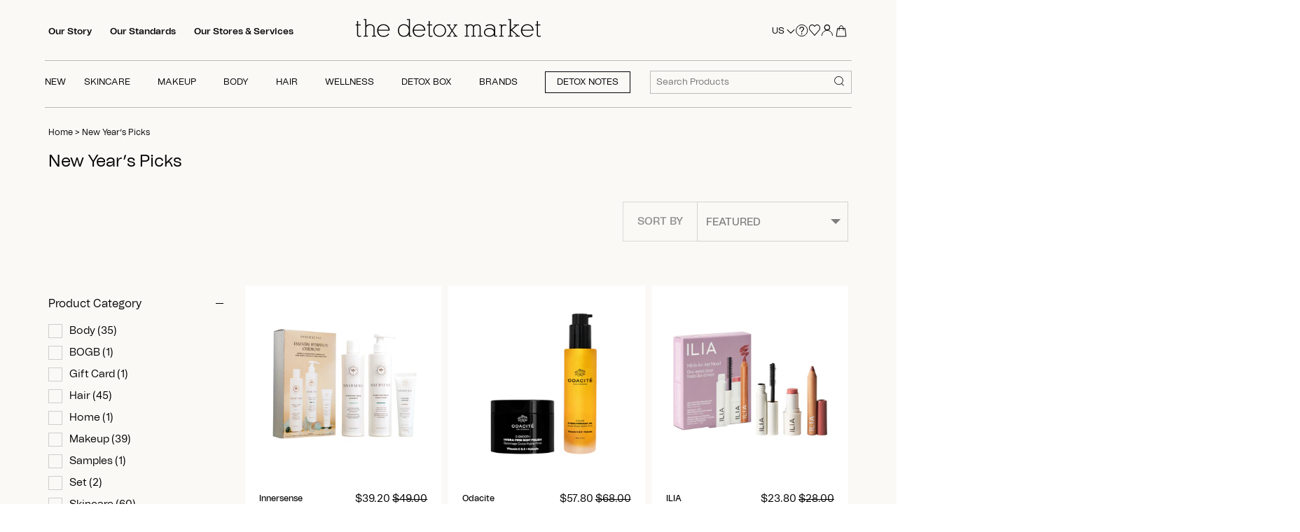

--- FILE ---
content_type: text/html; charset=utf-8
request_url: https://www.thedetoxmarket.com/collections/influencer-program
body_size: 97916
content:
<!doctype html>
<html class="no-js" lang="en">
  <script src="https://ajax.googleapis.com/ajax/libs/jquery/3.7.1/jquery.min.js"></script>
  <head>
    <!-- heatmap.com snippet -->
    <script>
      (function() {
      var _heatmap_paq = window._heatmap_paq || [];
      var heatUrl = window.heatUrl = "https://dashboard.heatmap.com/";
      function heatLoader(url, item) {
      if(typeof handleSinglePagedWebsite !== 'undefined' && item == 'prep') return true;
      var s = document.createElement("script"); s.type = "text/javascript";
      s.src = url; s.async = false; s.defer = true; document.head.appendChild(s);
      }
      heatLoader(heatUrl+"preprocessor.min.js?sid=2748", "prep");
      setTimeout(function() {
      if(typeof _heatmap_paq !== "object" || _heatmap_paq.length == 0) {
      _heatmap_paq.push(["setTrackerUrl", heatUrl+"heatmap.php"]);
      heatLoader(heatUrl+"heatmap-light.min.js?sid=2748", "heat");
      }
      }, 1000);
      })();
    </script>
    <!-- End heatmap.com snippet Code -->
    <link rel="stylesheet" href="https://unpkg.com/swiper/swiper-bundle.min.css">
    <script src="https://unpkg.com/swiper/swiper-bundle.min.js"></script>

    

    
    <script>
      let nodes = [];
    </script>
    
      <script>
        const observer = new MutationObserver(mutations => {
          mutations.forEach(({ addedNodes }) => {
            addedNodes.forEach(node => {
              // For each added script tag
              if (node.nodeType === 1 && node.tagName === 'SCRIPT') {
                const src = node.src || '';
                const type = node.type;

                if (node.innerText.includes('window.BOOMR') || node.innerText.includes('document.cookie.match')) {
                  nodes.push(node);
                  node.type = 'noscript-s';

                  // Unnecessary, but cleaner: remove the node from the DOM
                  if (node.parentElement) {
                    node.parentElement.removeChild(node);
                  }

                }
              }
            })
          })
        });

          // Starts the monitoring
          observer.observe(document.documentElement, {
            childList: true,
            subtree: true
          });
      </script>
      <script type="noscript-s">
        for (let i = 0; i < nodes.length; i++) {
          let script = document.createElement('script');
          script.innerHTML = nodes[i].innerHTML;
          document.querySelector('body').appendChild(script);
          console.log("Nodes",nodes[i]);
        }
      </script>
    
    <script>
      let isLOAD = false;
    </script>

    
    

    








   <link rel="amphtml" href="https://www.thedetoxmarket.com/a/s/collections/influencer-program">



    <!-- Canopy 4.2.0 -->

    
    
    
      <link rel="preload" as="image" href="//www.thedetoxmarket.com/cdn/shop/files/EssentailHydrationCeremony_HOLIDAYSETS_SILO_SEPT25_1500x1500_72PPI_340x.jpg?v=1760138138">
      <style>
          
      </style>
    

    

    

    <meta charset="utf-8" />
<meta name="viewport" content="width=device-width,initial-scale=1.0" />
<meta http-equiv="X-UA-Compatible" content="IE=edge">

<link rel="preconnect" href="https://cdn.shopify.com" crossorigin><link rel="preconnect" href="https://fonts.shopify.com" crossorigin><link rel="preconnect" href="https://monorail-edge.shopifysvc.com">
<link rel="canonical" href="https://www.thedetoxmarket.com/collections/influencer-program" /><link rel="shortcut icon" href="//www.thedetoxmarket.com/cdn/shop/files/favicon_c5abd080-3c43-421b-ae56-407af898cf55.png?v=1650605265" type="image/png" />




    <meta name="theme-color" content="#000000">
    <meta name="google-site-verification" content="41scjs6IvJFThHUToEpWl0YR0-Ya8r4Gusl2CTruz6c">
    <meta name="msvalidate.01" content="DCD23E25689EE456D565144C0A91D909">

    <!-- Google Tag Manager -->
    <!--
      <script>
          (function(w,d,s,l,i){w[l]=w[l]||[];w[l].push({'gtm.start':
                                                        new Date().getTime(),event:'gtm.js'});var f=d.getElementsByTagName(s)[0],
              j=d.createElement(s),dl=l!='dataLayer'?'&l='+l:'';j.async=true;j.src=
                'https://www.googletagmanager.com/gtm.js?id='+i+dl;f.parentNode.insertBefore(j,f);
                              })(window,document,'script','dataLayer','GTM-KRDNXX9');
      </script>
    -->
    <!-- End Google Tag Manager -->

    
      <title>
        New Year’s Picks
        
        
         | The Detox Market
      </title>
    

    <meta property="og:site_name" content="The Detox Market">
<meta property="og:url" content="https://www.thedetoxmarket.com/collections/influencer-program">
<meta property="og:title" content="New Year’s Picks">
<meta property="og:type" content="product.group">
<meta property="og:description" content="The worlds best clean beauty marketplace. We offer premium, organic, vegan skincare, makeup, and cosmetics at the best price. Green beauty found here at The Detox Market. "><meta name="twitter:site" content="@TheDetoxMarket"><meta name="twitter:card" content="summary_large_image">
<meta name="twitter:title" content="New Year’s Picks">
<meta name="twitter:description" content="The worlds best clean beauty marketplace. We offer premium, organic, vegan skincare, makeup, and cosmetics at the best price. Green beauty found here at The Detox Market. ">


    <style>
  .js .cc-accordion-item[open]:not(.is-closing) .cc-accordion-item__content {
    transform: translateY(0px);
    opacity: 1;
}
  body.template-collection a.quick-buy.btn {
    opacity: 0.5;
    pointer-events: none;
}
 body.template-collection button.btn.product-add {
    opacity: 0.5;
    pointer-events: none;
}
  body.template-product button.btn.product-add {
    opacity: 0.5;
    pointer-events: none;
  }
  body.template-product .thumbnail{
    opacity: 0.5;
    pointer-events: none;
  }
  body.template-collection span.filter {
    opacity: 0.5;
    pointer-events: none;
  }
  body.template-product.activee button.btn.product-add {
    opacity: 1;
    pointer-events: all;
  }
  body.template-collection.activee button.btn.product-add {
    opacity: 1;
    pointer-events: all;
}
  body.template-product.activee .slick-track .thumbnail.slick-slide{
    opacity: 1;
    pointer-events: all;
  }
  body.template-collection.activee span.filter {
    opacity: 1;
    pointer-events: all;
  }
  body.template-collection.activee a.quick-buy.btn {
    opacity: 1;
    pointer-events: all;
}
  .input-checkbox,.input-radio{
    min-height: auto;
  }
  .quickbuy-form .placeholder {
    display: none !important;
  }
</style>



  <style>
    .feature-subheader, .image-overlay .inner .line-1 {
    font-family: "Tomato Grotesk" !important;
    }
    .text-column__text.rte.align-center p, .rte.reading-width.align-center, .text-column__button-row.align-center a {
    font-family: 'Tomato Grotesk' !important;
    font-weight: 400 !important;
    }
    @media (min-width: 768px){
    .product-grid.grid .column {
      padding: 20px !important;
    }
    }
    .rte > p:last-child {
      margin-bottom: 0;
    }
    h1,.image-overlay .line-1{font-size:2em;margin:0.67em 0;}
    *,*:before,*:after{-moz-box-sizing:border-box;-webkit-box-sizing:border-box;box-sizing:border-box;}
    h1,.image-overlay .line-1{font-size:24px;}
    h1,.image-overlay .line-1{font-family:-apple-system, BlinkMacSystemFont, Segoe UI, Roboto, Ubuntu, Helvetica Neue, sans-serif, Apple Color Emoji, Segoe UI Emoji, Segoe UI Symbol;font-weight:400;font-style:normal;line-height:1.4em;color:#000000;margin:0 0 0.7em;padding:0;}
    .container{margin:0 auto;max-width:1440px;width:90%;padding-left:20px;padding-right:20px;}
    @media (max-width: 767px){
    .container{width:auto;}
    }
    .rimage-outer-wrapper{margin-left:auto;margin-right:auto;background-repeat:no-repeat;background-size:cover;background-position:center center;}
    .rimage-wrapper{position:relative;transition:background 150ms;}
    .has-tint{position:relative;overflow:hidden;}
    .has-tint::after{content:"";pointer-events:none;position:absolute;top:0;left:0;width:100%;height:100%;opacity:1;background-color:rgba(65, 36, 26, 0.15);}
    .has-tint.has-tint--standard::after{background:none;background-color:rgba(65, 36, 26, 0.15);}
    .has-tint .image-overlay{z-index:1;color:#ffffff;overflow:hidden;}
    .image-overlay{position:absolute;top:0;left:0;width:100%;height:100%;text-align:center;display:flex;align-items:center;justify-content:center;}
    .image-overlay.overlay--h-left .inner{padding-top:20px;padding-bottom:20px;}
    @media (min-width: 768px){
    .image-overlay.overlay--h-left .inner{padding-top:40px;padding-bottom:40px;}
    }
    @media (min-width: 900px){
    .image-overlay.overlay--h-left .inner{padding-top:55px;padding-bottom:55px;}
    }
    @media (min-width: 1441px){
    .image-overlay.overlay--h-left .inner{padding-top:75px;padding-bottom:75px;}
    }
    .image-overlay.overlay--h-left{justify-content:flex-start;text-align:left;}
    .image-overlay.overlay--h-left .line-1{max-width:800px;}
    .image-overlay .line-1{font-size:43px;line-height:1.2em;padding:0;margin:0 0 20px;color:inherit;}
    @media (min-width: 768px){
    .image-overlay .line-1.line-1--large{line-height:1.3em;}
    }
    .image-overlay .line-1:last-child{margin-bottom:0;}
    @media (min-width: 768px){
    .collection-header.cc-banner .line-1{font-size:34px;}
    }
    .collection-header.cc-banner.height--natural .image-overlay{position:relative;}
    .collection-header.cc-banner.height--natural .image-overlay .inner{padding-top:2.5em;padding-bottom:2.5em;}
    @media (min-width: 768px){
    .collection-header.cc-banner.height--natural .image-overlay .inner{padding-top:2.5em;padding-bottom:2.5em;}
    }
    @media (min-width: 1441px){
    .collection-header.cc-banner.height--natural .image-overlay .inner{padding-top:5vw;padding-bottom:5vw;}
    }
    .collection-header.cc-banner.height--natural .rimage-outer-wrapper{position:absolute;top:0;left:0;right:0;bottom:0;background-size:cover;background-position:center center;}
    @media (min-width: 768px){
    .collection-header{margin-bottom:2em;}
    }
    @media (max-width: 959px){
    h1,.image-overlay .line-1{font-size:22px;}
    .image-overlay .line-1{font-size:26px;}
    }
    @media (max-width: 900px){
    .container{width:95%;}
    }
    @media (max-width: 767px){
    .container{width:100%;padding-left:20px;padding-right:20px;}
    .collection-header.cc-banner{margin-left:-20px;margin-right:-20px;}
    .collection-header.cc-banner .line-1{margin-bottom:0.3em;}
    }
    /*! CSS Used from: https://cdn.shopify.com/s/files/1/0067/3362/t/301/assets/custom.css?v=163743017008881221321682949145 */
    h1,.image-overlay .line-1{font-family:"Tomato Grotesk",BlinkMacSystemFont,Segoe UI,Roboto,Ubuntu,Helvetica Neue,sans-serif,Apple Color Emoji,Segoe UI Emoji,Segoe UI Symbol!important;}
    @media (min-width: 992px){
    .collection-page .line-1{font-size:40px;}
    }
     </style>





<style>
@font-face{font-family:'Tomato Grotesk';src:url('//www.thedetoxmarket.com/cdn/shop/t/473/assets/Tomato_Grotesk_Thin.eot?v=162333144695269272661725904787');src:url('//www.thedetoxmarket.com/cdn/shop/t/473/assets/Tomato_Grotesk_Thin.eot?%23iefix&v=162333144695269272661725904787') format('embedded-opentype'),url('//www.thedetoxmarket.com/cdn/shop/t/473/assets/Tomato_Grotesk_Thin.woff2?v=18492612038689543961725904788') format('woff2'),url('//www.thedetoxmarket.com/cdn/shop/t/473/assets/Tomato_Grotesk_Thin.woff?v=44685389968482850231725904787') format('woff');font-weight:100;font-style:normal;font-display:swap}@font-face{font-family:'Tomato Grotesk';src:url('//www.thedetoxmarket.com/cdn/shop/t/473/assets/Tomato_Grotesk_Extra_Light.eot?v=175664642774126842481725904787');src:url('//www.thedetoxmarket.com/cdn/shop/t/473/assets/Tomato_Grotesk_Extra_Light.eot?%23iefix&v=175664642774126842481725904787') format('embedded-opentype'),url('//www.thedetoxmarket.com/cdn/shop/t/473/assets/Tomato_Grotesk_Extra_Light.woff2?v=88392038743906409351725904788') format('woff2'),url('//www.thedetoxmarket.com/cdn/shop/t/473/assets/Tomato_Grotesk_Extra_Light.woff?v=66501371367568498721725904787') format('woff');font-weight:200;font-style:normal;font-display:swap}@font-face{font-family:'Tomato Grotesk';src:url('//www.thedetoxmarket.com/cdn/shop/t/473/assets/Tomato_Grotesk_Light.eot?v=43354028800292938721725904788');src:url('//www.thedetoxmarket.com/cdn/shop/t/473/assets/Tomato_Grotesk_Light.eot?%23iefix&v=43354028800292938721725904788') format('embedded-opentype'),url('//www.thedetoxmarket.com/cdn/shop/t/473/assets/Tomato_Grotesk_Light.woff2?v=35126553361599777921725904787') format('woff2'),url('//www.thedetoxmarket.com/cdn/shop/t/473/assets/Tomato_Grotesk_Light.woff?v=2946449008803252381725904788') format('woff');font-weight:300;font-style:normal;font-display:swap}@font-face{font-family:'Tomato Grotesk';src:url('//www.thedetoxmarket.com/cdn/shop/t/473/assets/Tomato_Grotesk_Regular.eot?v=169639385440002326551725904790');src:url('//www.thedetoxmarket.com/cdn/shop/t/473/assets/Tomato_Grotesk_Regular.eot?%23iefix&v=169639385440002326551725904790') format('embedded-opentype'),url('//www.thedetoxmarket.com/cdn/shop/t/473/assets/Tomato_Grotesk_Regular.woff2?v=111313423504250513881725904788') format('woff2'),url('//www.thedetoxmarket.com/cdn/shop/t/473/assets/Tomato_Grotesk_Regular.woff?v=149463751842892547521725904787') format('woff');font-weight:400;font-style:normal;font-display:swap}@font-face{font-family:'Tomato Grotesk';src:url('//www.thedetoxmarket.com/cdn/shop/t/473/assets/Tomato_Grotesk_Medium.eot?v=101352775371672146911725904788');src:url('//www.thedetoxmarket.com/cdn/shop/t/473/assets/Tomato_Grotesk_Medium.eot?%23iefix&v=101352775371672146911725904788') format('embedded-opentype'),url('//www.thedetoxmarket.com/cdn/shop/t/473/assets/Tomato_Grotesk_Medium.woff2?v=175987540931994688231725904787') format('woff2'),url('//www.thedetoxmarket.com/cdn/shop/t/473/assets/Tomato_Grotesk_Medium.woff?v=20507834173569258671725904788') format('woff');font-weight:500;font-style:normal;font-display:swap}@font-face{font-family:'Tomato Grotesk';src:url('//www.thedetoxmarket.com/cdn/shop/t/473/assets/Tomato_Grotesk_Semibold.eot?v=143811068956133761321725904789');src:url('//www.thedetoxmarket.com/cdn/shop/t/473/assets/Tomato_Grotesk_Semibold.eot?%23iefix&v=143811068956133761321725904789') format('embedded-opentype'),url('//www.thedetoxmarket.com/cdn/shop/t/473/assets/Tomato_Grotesk_Semibold.woff2?v=75496320805456071141725904788') format('woff2'),url('//www.thedetoxmarket.com/cdn/shop/t/473/assets/Tomato_Grotesk_Semibold.woff?v=308126330255416181725904789') format('woff');font-weight:600;font-style:normal;font-display:swap}@font-face{font-family:'Tomato Grotesk';src:url('//www.thedetoxmarket.com/cdn/shop/t/473/assets/Tomato_Grotesk_Bold.eot?v=184183564472404269831725904789');src:url('//www.thedetoxmarket.com/cdn/shop/t/473/assets/Tomato_Grotesk_Bold.eot?%23iefix&v=184183564472404269831725904789') format('embedded-opentype'),url('//www.thedetoxmarket.com/cdn/shop/t/473/assets/Tomato_Grotesk_Bold.woff2?v=41006078975415266791725904788') format('woff2'),url('//www.thedetoxmarket.com/cdn/shop/t/473/assets/Tomato_Grotesk_Bold.woff?v=173255710253728621725904788') format('woff');font-weight:700;font-style:normal;font-display:swap}@font-face{font-family:'Tomato Grotesk';src:url('//www.thedetoxmarket.com/cdn/shop/t/473/assets/Tomato_Grotesk_Extra_Bold.eot?v=72607578252350237521725904788');src:url('//www.thedetoxmarket.com/cdn/shop/t/473/assets/Tomato_Grotesk_Extra_Bold.eot?%23iefix&v=72607578252350237521725904788') format('embedded-opentype'),url('//www.thedetoxmarket.com/cdn/shop/t/473/assets/Tomato_Grotesk_Extra_Bold.woff2?v=73567690189103731481725904787') format('woff2'),url('//www.thedetoxmarket.com/cdn/shop/t/473/assets/Tomato_Grotesk_Extra_Bold.woff?v=160058663295074268421725904788') format('woff');font-weight:800;font-style:normal;font-display:swap}@font-face{font-family:'Tomato Grotesk';src:url('//www.thedetoxmarket.com/cdn/shop/t/473/assets/Tomato_Grotesk_Black.eot?v=179621915515829359171725904787');src:url('//www.thedetoxmarket.com/cdn/shop/t/473/assets/Tomato_Grotesk_Black.eot?%23iefix&v=179621915515829359171725904787') format('embedded-opentype'),url('//www.thedetoxmarket.com/cdn/shop/t/473/assets/Tomato_Grotesk_Black.woff2?v=184411353847544771631725904788') format('woff2'),url('//www.thedetoxmarket.com/cdn/shop/t/473/assets/Tomato_Grotesk_Black.woff?v=106371662835917521551725904787') format('woff');font-weight:900;font-style:normal;font-display:swap}@font-face{font-family:'Tomato Grotesk Slanted';src:url('//www.thedetoxmarket.com/cdn/shop/t/473/assets/Tomato_Grotesk_Thin_Slanted.eot?v=82986465752034757431725904787');src:url('//www.thedetoxmarket.com/cdn/shop/t/473/assets/Tomato_Grotesk_Thin_Slanted.eot?%23iefix&v=82986465752034757431725904787') format('embedded-opentype'),url('//www.thedetoxmarket.com/cdn/shop/t/473/assets/Tomato_Grotesk_Thin_Slanted.woff2?v=12069705993377576301725904788') format('woff2'),url('//www.thedetoxmarket.com/cdn/shop/t/473/assets/Tomato_Grotesk_Thin_Slanted.woff?v=55184626923788831931725904788') format('woff');font-weight:100;font-style:normal;font-display:swap}@font-face{font-family:'Tomato Grotesk Slanted';src:url('//www.thedetoxmarket.com/cdn/shop/t/473/assets/Tomato_Grotesk_Extra_Light_Slanted.eot?v=41427375169364050301725904788');src:url('//www.thedetoxmarket.com/cdn/shop/t/473/assets/Tomato_Grotesk_Extra_Light_Slanted.eot?%23iefix&v=41427375169364050301725904788') format('embedded-opentype'),url('//www.thedetoxmarket.com/cdn/shop/t/473/assets/Tomato_Grotesk_Extra_Light_Slanted.woff2?v=38818133481920803091725904789') format('woff2'),url('//www.thedetoxmarket.com/cdn/shop/t/473/assets/Tomato_Grotesk_Extra_Light_Slanted.woff?v=132869720927118981441725904789') format('woff');font-weight:200;font-style:normal;font-display:swap}@font-face{font-family:'Tomato Grotesk Slanted';src:url('//www.thedetoxmarket.com/cdn/shop/t/473/assets/Tomato_Grotesk_Light_Slanted.eot?v=62578336702406730691725904787');src:url('//www.thedetoxmarket.com/cdn/shop/t/473/assets/Tomato_Grotesk_Light_Slanted.eot?%23iefix&v=62578336702406730691725904787') format('embedded-opentype'),url('//www.thedetoxmarket.com/cdn/shop/t/473/assets/Tomato_Grotesk_Light_Slanted.woff2?v=149519062865559247731725904787') format('woff2'),url('//www.thedetoxmarket.com/cdn/shop/t/473/assets/Tomato_Grotesk_Light_Slanted.woff?v=97418406640951103681725904787') format('woff');font-weight:300;font-style:normal;font-display:swap}@font-face{font-family:'Tomato Grotesk Slanted';src:url('//www.thedetoxmarket.com/cdn/shop/t/473/assets/Tomato_Grotesk_Regular_Slanted.eot?v=75328831983827623391725904788');src:url('//www.thedetoxmarket.com/cdn/shop/t/473/assets/Tomato_Grotesk_Regular_Slanted.eot?%23iefix&v=75328831983827623391725904788') format('embedded-opentype'),url('//www.thedetoxmarket.com/cdn/shop/t/473/assets/Tomato_Grotesk_Regular_Slanted.woff2?v=66531307308249072041725904788') format('woff2'),url('//www.thedetoxmarket.com/cdn/shop/t/473/assets/Tomato_Grotesk_Regular_Slanted.woff?v=6812845021972977291725904787') format('woff');font-weight:400;font-style:normal;font-display:swap}@font-face{font-family:'Tomato Grotesk Slanted';src:url('//www.thedetoxmarket.com/cdn/shop/t/473/assets/Tomato_Grotesk_Medium_Slanted.eot?v=182464918535285591391725904787');src:url('//www.thedetoxmarket.com/cdn/shop/t/473/assets/Tomato_Grotesk_Medium_Slanted.eot?%23iefix&v=182464918535285591391725904787') format('embedded-opentype'),url('//www.thedetoxmarket.com/cdn/shop/t/473/assets/Tomato_Grotesk_Medium_Slanted.woff2?v=56671657354574188591725904788') format('woff2'),url('//www.thedetoxmarket.com/cdn/shop/t/473/assets/Tomato_Grotesk_Medium_Slanted.woff?v=127796743747752201821725904787') format('woff');font-weight:500;font-style:normal;font-display:swap}@font-face{font-family:'Tomato Grotesk Slanted';src:url('//www.thedetoxmarket.com/cdn/shop/t/473/assets/Tomato_Grotesk_Semibold_Slanted.eot?v=43780292594254204391725904787');src:url('//www.thedetoxmarket.com/cdn/shop/t/473/assets/Tomato_Grotesk_Semibold_Slanted.eot?%23iefix&v=43780292594254204391725904787') format('embedded-opentype'),url('//www.thedetoxmarket.com/cdn/shop/t/473/assets/Tomato_Grotesk_Semibold_Slanted.woff2?v=168366798264688245301725904789') format('woff2'),url('//www.thedetoxmarket.com/cdn/shop/t/473/assets/Tomato_Grotesk_Semibold_Slanted.woff?v=123291903788059787351725904788') format('woff');font-weight:600;font-style:normal;font-display:swap}@font-face{font-family:'Tomato Grotesk Slanted';src:url('//www.thedetoxmarket.com/cdn/shop/t/473/assets/Tomato_Grotesk_Bold_Slanted.eot?v=61004172612239887271725904789');src:url('//www.thedetoxmarket.com/cdn/shop/t/473/assets/Tomato_Grotesk_Bold_Slanted.eot?%23iefix&v=61004172612239887271725904789') format('embedded-opentype'),url('//www.thedetoxmarket.com/cdn/shop/t/473/assets/Tomato_Grotesk_Bold_Slanted.woff2?v=59591398892230926581725904788') format('woff2'),url('//www.thedetoxmarket.com/cdn/shop/t/473/assets/Tomato_Grotesk_Bold_Slanted.woff?v=82135396379661975421725904787') format('woff');font-weight:700;font-style:normal;font-display:swap}@font-face{font-family:'Tomato Grotesk Slanted';src:url('//www.thedetoxmarket.com/cdn/shop/t/473/assets/Tomato_Grotesk_Extra_Bold_Slanted.eot?v=11455637744838618741725904787');src:url('//www.thedetoxmarket.com/cdn/shop/t/473/assets/Tomato_Grotesk_Extra_Bold_Slanted.eot?%23iefix&v=11455637744838618741725904787') format('embedded-opentype'),url('//www.thedetoxmarket.com/cdn/shop/t/473/assets/Tomato_Grotesk_Extra_Bold_Slanted.woff2?v=3107115812172081621725904788') format('woff2'),url('//www.thedetoxmarket.com/cdn/shop/t/473/assets/Tomato_Grotesk_Extra_Bold_Slanted.woff?v=61025892253749801641725904789') format('woff');font-weight:800;font-style:normal;font-display:swap}@font-face{font-family:'Tomato Grotesk Slanted';src:url('//www.thedetoxmarket.com/cdn/shop/t/473/assets/Tomato_Grotesk_Black_Slanted.eot?v=91784962769447887601725904787');src:url('//www.thedetoxmarket.com/cdn/shop/t/473/assets/Tomato_Grotesk_Black_Slanted.eot?%23iefix&v=91784962769447887601725904787') format('embedded-opentype'),url('//www.thedetoxmarket.com/cdn/shop/t/473/assets/Tomato_Grotesk_Black_Slanted.woff2?v=151038566228857656571725904788') format('woff2'),url('//www.thedetoxmarket.com/cdn/shop/t/473/assets/Tomato_Grotesk_Black_Slanted.woff?v=74893346399159777701725904787') format('woff');font-weight:900;font-style:normal;font-display:swap}@font-face{font-family:'Tomato Grotesk VF';src:url('//www.thedetoxmarket.com/cdn/shop/t/473/assets/Tomato_Grotesk_VF.eot?v=9681637710603954121725904788');src:url('//www.thedetoxmarket.com/cdn/shop/t/473/assets/Tomato_Grotesk_VF.eot?%23iefix&v=9681637710603954121725904788') format('embedded-opentype'),url('//www.thedetoxmarket.com/cdn/shop/t/473/assets/Tomato_Grotesk_VF.woff2?v=179084019606672459581725904789') format('woff2'),url('//www.thedetoxmarket.com/cdn/shop/t/473/assets/Tomato_Grotesk_VF.woff?v=62239697259667468251725904787') format('woff');font-weight:400;font-style:normal;font-display:swap}
</style>


    
      <style>
/*! CSS Used from: https://cdn.shopify.com/s/files/1/0067/3362/t/301/assets/styles.css?v=43262968611288187711682949145 ; media=all */
@media all{
details,footer,header,nav,section,summary{display:block;}
[hidden]{display:none;}
html{font-size:100%;-webkit-text-size-adjust:100%;-ms-text-size-adjust:100%;}
html,button,input,select{font-family:sans-serif;}
body{margin:0;}
a:active,a:hover{outline:0;}
h1{font-size:2em;margin:0.67em 0;}
h2{font-size:1.5em;margin:0.83em 0;}
b,strong{font-weight:bold;}
p{margin:1em 0;}
ul{margin:1em 0;}
ul{padding:0 0 0 40px;}
nav ul{list-style:none;list-style-image:none;}
img{border:0;-ms-interpolation-mode:bicubic;}
svg:not(:root){overflow:hidden;}
form{margin:0;}
button,input,select{font-size:100%;margin:0;vertical-align:baseline;*vertical-align:middle;}
button,input{line-height:normal;}
button{-webkit-appearance:button;cursor:pointer;*overflow:visible;}
input[type=checkbox]{box-sizing:border-box;padding:0;*height:13px;*width:13px;}
*,*:before,*:after{-moz-box-sizing:border-box;-webkit-box-sizing:border-box;box-sizing:border-box;}
body{font-family:-apple-system, BlinkMacSystemFont, Segoe UI, Roboto, Ubuntu, Helvetica Neue, sans-serif, Apple Color Emoji, Segoe UI Emoji, Segoe UI Symbol;font-weight:400;font-style:normal;font-size:15px;line-height:1.4em;color:#000000;overflow-x:hidden;-moz-font-feature-settings:"liga";-moz-osx-font-smoothing:grayscale;-webkit-font-feature-settings:"liga";-webkit-font-smoothing:antialiased;}
h1{font-size:24px;}
h2,.h2{font-size:22px;}
.h4{font-size:17px;}
.h5{font-size:17px;}
h1,h2{font-family:-apple-system, BlinkMacSystemFont, Segoe UI, Roboto, Ubuntu, Helvetica Neue, sans-serif, Apple Color Emoji, Segoe UI Emoji, Segoe UI Symbol;font-weight:400;font-style:normal;line-height:1.4em;color:#000000;margin:0 0 0.7em;padding:0;}
a{text-decoration:none;color:inherit;transition:background-color 120ms, color 120ms, border-color 120ms;}
a:hover{color:#000000;}
a:hover svg,a:hover svg g{fill:#000000;}
a:focus{color:#000000;}
a svg,a svg g{transition:fill 120ms;}
p{margin:0 0 1em;}
input{font-family:inherit;font-size:1em;line-height:1.2em;color:#000000;border:1px solid #c6c5c2;background:#faf9f6;padding:9px 0.8em;max-width:100%;width:432px;min-height:32px;border-radius:0px;-webkit-appearance:none;}
input[type=checkbox]{width:auto;height:auto;min-height:0;-webkit-appearance:checkbox;}
select{cursor:pointer;max-width:100%;}
label{display:block;color:#000000;font-size:90%;line-height:1.2em;font-weight:normal;margin:0 0 0.5em;}
button,.btn,.button{-webkit-appearance:none;display:inline-block;background:#000000;color:#ffffff;border:1px solid #000000;height:auto;width:auto;padding:12px 1.4em;font-family:inherit;font-size:1em;line-height:1.2em;font-weight:400;vertical-align:middle;text-align:center;border-radius:0px;transition:opacity 200ms, background-color 150ms, border-color 150ms, filter 200ms, -webkit-filter 200ms;text-transform:uppercase;font-size:0.9em;letter-spacing:0.01em;line-height:1.2em;}
.btn.btn--secondary,.button.alt{background:#ffffff;color:#000000;}
.btn.btn--secondary:hover,.button.alt:hover{background:#e6e6e6;color:#000000;}
.btn.btn--secondary{border-color:#000000;}
.btn.btn--secondary:hover{border-color:#000000;}
button:hover,button:focus,.btn:hover,.btn:focus,.button:hover,.button:focus{border-color:#1a1a1a;background:#1a1a1a;color:#ffffff;}
ul.plain{padding:0;}
ul.plain li{list-style:none;}
ul.inline li{display:inline;}
.rte{zoom:1;line-height:1.6em;word-wrap:break-word;}
.rte:before{content:"";display:table;}
.rte:after{content:"";display:table;clear:both;}
.rte a{color:#000000;}
.rte a:hover{color:#000000;}
img,iframe{max-width:100%;}
img{height:auto;vertical-align:top;}
svg{width:16px;height:16px;fill:#000000;vertical-align:middle;transition:fill 100ms;}
svg g{fill:#000000;transition:fill 100ms;}
.mobile-only{display:block!important;}
@media (min-width: 768px){
.mobile-only{display:none!important;}
}
.desktop-only{display:none!important;}
@media (min-width: 768px){
.desktop-only{display:block!important;}
}
.container{margin:0 auto;max-width:1440px;width:90%;padding-left:20px;padding-right:20px;}
.reading-column{margin-left:auto;margin-right:auto;width:800px;max-width:100%;}
.row{zoom:1;margin-left:-20px;margin-right:-20px;}
.row:before{content:"";display:table;}
.row:after{content:"";display:table;clear:both;}
.column{float:left;padding-left:20px;padding-right:20px;}
.column.quarter{width:25%;}
.column.flex.max-cols-3{width:33.33333%;}
.grid .column{margin-bottom:30px;}
.grid .column.flex.max-cols-3:nth-child(3n+1){clear:left;}
.product-grid.grid{display:flex;flex-wrap:wrap;margin-left:-10px;}
@media (min-width: 768px){
.product-grid.grid{margin-bottom:-10px;}
}
@media (min-width: 768px){
.product-grid.grid{margin-right:-10px!important;}
}
@media (max-width: 767px){
.product-grid.grid{margin-right:-10px!important;}
.product-block .price .from{display: none;}
}
.product-grid.grid .column{margin-bottom:0;padding:10px;min-width:175px;flex:0 0 auto;}
@media (min-width: 768px){
.product-grid.grid .column{flex-grow:1;}
}
.product-grid.grid .column.product-block--flex-spacer{padding-top:0;padding-bottom:0;}
@media (min-width: 768px){
.product-grid.grid .column{margin-right:10px;margin-bottom:10px!important;}
}
.product-grid.grid .product-block--flex-spacer{margin-bottom:0!important;padding-bottom:0!important;border:0!important;box-shadow:none!important;visibility:hidden;}
@media (max-width: 767px){
.product-grid.grid{margin-left:-10px;margin-right:-10px;}
.product-grid.grid .column:not(.product-block--flex-spacer){min-width:0;margin-right:0;}
.product-grid.grid .column:not(.product-block--flex-spacer):not(.product-block--gutter-0){padding:20px;}
.product-grid.grid .column:not(.product-block--flex-spacer):not(.product-block--gap-0){margin-bottom:10px;margin-right:10px;}
}
@media (min-width: 768px){
.product-grid.grid .column.flex.max-cols-3{width:calc(33.33333% - 10px);}
}
@media (max-width: 960px){
.column.flex.max-cols-3{width:50%;}
.grid .column.flex.max-cols-3:nth-child(3n+1){clear:none;}
.grid .column.flex.max-cols-3:nth-child(2n+1){clear:left;}
}
@media (max-width: 767px){
.container{width:auto;}
.column{margin-bottom:20px;}
.column.quarter{width:100%;}
.column.flex.min-cols-2{width:calc(50% - 1px);}
.product-grid.grid .column.flex.min-cols-2:not(.product-block--gap-0){width:calc(50% - 10px);}
.grid .column.flex.min-cols-2:nth-child(3n+1),.grid .column.flex.min-cols-2:nth-child(4n+1){clear:none;}
.grid .column.flex.min-cols-2:nth-child(2n+1){clear:left;}
}
@media screen and (max-width: 479px){
.column.quarter,.column.flex.max-cols-3{float:none;width:100%;}
.column.min-cols-2,.column.flex.min-cols-2{float:left;width:50%;}
.grid .column.min-cols-2:nth-child(2n+1),.grid .column.flex.min-cols-2:nth-child(2n+1){clear:left;}
}
.cf{zoom:1;}
.cf:before{content:"";display:table;}
.cf:after{content:"";display:table;clear:both;}
.beside-svg{vertical-align:middle;}
.align-center{text-align:center;}
.align-right{text-align:right;}
.visually-hidden{position:absolute!important;overflow:hidden;clip:rect(0 0 0 0);height:1px;width:1px;margin:-1px;padding:0;border:0;}
.skip-link:focus{position:absolute!important;overflow:auto;clip:auto;width:auto;height:auto;margin:0;color:#26262c;background-color:#fdfdfa;padding:10px;z-index:10000;transition:none;}
.use-alt-bg{background-color:#ffffff;color:#000000;}
.use-alt-bg h2{color:currentColor;border-color:currentColor;}
.cc-price-range{position:relative;}
.cc-price-range__input-row{margin:0px 0;display:flex;justify-content:space-between;}
.cc-price-range__input-container{position:relative;flex:0 0 auto;width:calc(50% - 0px);}
.cc-price-range__input-currency-symbol{position:absolute;top:calc(50% - 0.5em + 0.5px);left:1px;font-size:1em;line-height:1em;width:calc(15px + 1em - 2px);text-align:right;}
.cc-price-range .cc-price-range__input{width:100%;padding-left:calc(15px + 1em);padding-right:15px;}
.cc-price-range__bar{position:relative;margin:30px 15px 10px;}
.cc-price-range__bar-inactive{height:2px;background:#e6e6e6;border-radius:2px;}
.cc-price-range__bar-active{position:absolute;left:0;top:0;right:0;height:100%;background:currentColor;border-radius:2px;}
.cc-price-range__control{position:absolute;left:0;top:-8px;margin-left:-9px;width:18px;height:18px;}
.cc-price-range__control::after{content:"";display:block;width:18px;height:18px;background:#ffffff;border:1px solid currentColor;border-radius:18px;cursor:pointer;transition:150ms transform ease-out;}
.cc-price-range__control:hover::after,.cc-price-range__control:focus::after{transform:scale(1.1);}
.cc-price-range__control::before{content:"";position:absolute;display:block;top:calc(50% - 22px);width:44px;height:44px;cursor:pointer;}
.cc-price-range__control--min::before{right:0;}
.cc-price-range__control--max::before{left:0;}
@media print{
p{orphans:3;widows:3;}
html,body{background-color:#fff;color:#000;}
.btn{display:none;}
}
.social-links{margin:0;}
.social-links .social-links__list{padding:0;margin:0;}
.social-links li{display:inline-block;margin:0.5em 1em;}
.social-links li:last-child{margin-right:0;}
.social-links a{display:inline-block;}
.social-links a:hover{opacity:0.8;}
.social-links svg{width:18px;height:18px;overflow:visible;}
.social-links svg,.social-links svg g{fill:#717171;}
.social-links img{width:auto;height:24px;vertical-align:middle;max-width:none;}
.border-top,.page-footer{border-top:1px solid #f5f5f5;}
.toolbar-container{background-color:#faf9f6;color:#000000;position:relative;z-index:101;}
.nav-container{display:none;background-color:#faf9f6;}
@media (min-width: 768px){
.nav-container{display:block;}
}
.toolbar{display:flex;flex-direction:row;align-items:center;width:100%;font-size:1em;}
.toolbar .toolbar-left,.toolbar .toolbar-center,.toolbar .toolbar-right{flex:1 0 auto;transition:opacity 0.4s;}
.toolbar.toolbar--three-cols .toolbar-left,.toolbar.toolbar--three-cols .toolbar-right{width:33.3%;}
.toolbar .toolbar-left{display:flex;align-items:center;}
.toolbar .toolbar-center{text-align:center;width:auto;}
@media (max-width: 1200px){
.toolbar .toolbar-center .toolbar-logo img{max-width:200px;}
}
.toolbar .toolbar-right{text-align:right;display:flex;flex-direction:row;align-items:center;justify-content:flex-end;flex-wrap:wrap;}
@media (max-width: 767px){
.toolbar.toolbar--three-cols-xs .toolbar-left,.toolbar.toolbar--three-cols-xs .toolbar-right{flex:0 1 88px!important;}
.toolbar.toolbar--three-cols-xs .toolbar-center{flex:1 0!important;}
}
.toolbar-logo{display:inline-block;margin:13px 0;}
@media (min-width: 768px){
.toolbar-logo{margin:20px 0;}
}
@media (max-width: 767px){
.toolbar-logo .logo{max-width:calc(100vw - 180px);}
}
.toolbar-icons{display:flex;align-items:center;position:relative;}
@media (min-width: 1200px){
.toolbar-icons{padding-left:15px;}
}
.toolbar-icons .toolbar-search,.toolbar-icons .toolbar-account,.toolbar-icons .toolbar-cart,.toolbar-icons .toolbar-question{height:55px;line-height:55px;width:36px;display:inline-block;text-align:center;}
.toolbar-icons .toolbar-cart{width:44px;}
.toolbar-icons .toolbar-search:hover,.toolbar-icons .toolbar-search:focus,.toolbar-icons .toolbar-account:hover,.toolbar-icons .toolbar-account:focus,.toolbar-icons .toolbar-cart:hover,.toolbar-icons .toolbar-cart:focus{color:currentColor;}
@media (min-width: 768px){
.toolbar-icons .toolbar-search:hover,.toolbar-icons .toolbar-search:focus,.toolbar-icons .toolbar-account:hover,.toolbar-icons .toolbar-account:focus,.toolbar-icons .toolbar-cart:hover,.toolbar-icons .toolbar-cart:focus{color:#585756;}
}
@media (max-width: 767px){
.toolbar-icons .toolbar-account,.toolbar-icons .toolbar-question{display:none;}
}
.toolbar-icons .toolbar-search svg{width:20px;height:20px;fill:none;}
.toolbar-icons .toolbar-account svg{fill:none;stroke:currentColor;width:20px;height:20px;}
.toolbar-icons .toolbar-wishlist svg{width:16px;height:16px;}
.toolbar-icons .toolbar-question svg{width:20px;height:20px;fill:none;}
.toolbar-icons .toolbar-cart{position:relative;white-space:nowrap;}
.toolbar-icons .toolbar-cart .current-cart{display:inline-block;position:relative;top:50%;transform:translateY(-50%);}
.toolbar-icons .toolbar-cart .current-cart:hover,.toolbar-icons .toolbar-cart .current-cart:focus{color:#585756;}
@media (max-width: 767px){
.main-search__container{width:100%;display:flex;}
}
@media (min-width: 768px){
.main-search__container{position:relative;display:inline-flex;}
}
@media (min-width: 1200px){
.main-search__container{min-width:400px;}
}
.main-search__form{display:flex;position:relative;z-index:1;margin:0 0 17px;border-radius:0px;width:100%;transition:max-width 0.5s, border-radius 0.2s, padding-right 0.4s;padding-right:45px;text-align:left;overflow:hidden;border:1px solid #000000;}
@media (min-width: 768px){
.main-search__form{margin:24px 0;}
}
.main-search__form input{position:relative;z-index:1;-moz-box-sizing:content-box;-webkit-box-sizing:content-box;box-sizing:content-box;border:none;background:transparent;padding:0;text-indent:15px;width:100%;height:38px;line-height:38px;transition:all 400ms;color:#000000;background:#faf9f6;border-top-right-radius:0;border-bottom-right-radius:0;font-weight:normal;flex:1 1;}
@media (max-width: 767px){
.main-search__form input{height:40px;line-height:40px;}
.mobile-search-form .main-search__form input{margin-right:0;}
}
body:not(.tab-used) .main-search__form input:focus{outline:none;box-shadow:none;}
.main-search__form button{cursor:pointer;z-index:2;width:46px;border:none;background:#000000;padding:0;position:absolute;right:0;bottom:0;display:inline-block;height:100%;transition:all 400ms;color:#ffffff;border-radius:0;}
.main-search__form button svg{width:16px;height:16px;position:absolute;transform:translate3d(-50%, -50%, 0);top:50%;left:50%;}
.main-search__form button svg,.main-search__form button svg g{fill:currentColor;}
.current-cart-icon{position:relative;top:-1px;display:inline-block;line-height:19px;}
.current-cart-icon svg{width:20px;height:20px;}
.current-cart-icon.current-cart-icon--basket2 svg{fill:none;margin-top:4px;}
.main-nav{position:relative;font-family:"Tomato Grotesk", -apple-system, BlinkMacSystemFont, Segoe UI, Roboto, Ubuntu, Helvetica Neue, sans-serif, Apple Color Emoji, Segoe UI Emoji, Segoe UI Symbol;font-weight:400;font-style:normal;font-size:13px;display:flex;text-transform:uppercase;}
.main-nav.align-center{justify-content:center;}
.main-nav > ul{display:flex;align-items:stretch;flex-wrap:wrap;}
.main-nav > ul > li{display:flex!important;align-items:center;}
.main-nav ul,.main-nav li{margin:0;padding:0;list-style:none;}
.main-nav .nav-item{display:inline-block;}
.main-nav .nav-item .nav-item-link{display:inline-block;padding:1.1em 1em;line-height:1.1em;color:#000000;position:relative;}
.main-nav .nav-item .nav-item-link:focus{color:#343434;}
.main-nav .nav-item:hover > .nav-item-link{color:#343434;text-decoration:underline;}
.main-nav .sub-nav{position:absolute;z-index:2;width:auto!important;top:100%;background:#faf9f6;text-align:left;font-size:13px;line-height:1.4em;transition:opacity 0.2s ease, visibility 0.2s ease;border:1px solid #f5f5f5;opacity:0;visibility:hidden;will-change:opacity, visibility;left:0;right:0;}
.main-nav .sub-nav a{display:block;}
.main-nav .sub-nav a:hover,.main-nav .sub-nav a:focus{color:#343434;}
.main-nav .sub-nav .sub-nav-item-link{display:block;padding:0.4em 0;line-height:1.3em;color:#000000;}
.main-nav .sub-nav-item-image{margin-bottom:0.5em;}
.main-nav .sub-nav-list{padding:0 0 calc(40px - 0.4em) 40px;}
.main-nav .nav-item.drop-uber{padding-right:1em;}
.main-nav .nav-item.drop-uber .sub-nav{width:100%;display:flex;justify-content:space-between;padding:36px 36px 0 36px;}
@media (min-width: 1025px){
html:not(.touch) .main-nav .nav-item.drop-uber .sub-nav{border:none;padding:40px 0 5px 0;}
html:not(.touch) .main-nav .nav-item.drop-uber .sub-nav:before{content:"";background-color:#faf9f6;position:absolute;top:0;right:-50vw;left:-50vw;bottom:0;z-index:-1;border-top:1px solid #f5f5f5;border-bottom:1px solid #f5f5f5;}
}
.main-nav .nav-item.drop-uber .sub-nav-links-column{display:flex;flex-wrap:wrap;align-content:flex-start;flex-grow:0;flex-shrink:0;width:100%;padding:0;max-height:60vh;overflow:auto;}
.main-nav .nav-item.drop-uber .sub-nav-links-column-grid-wrapper{margin-left:-40px;display:flex;flex-wrap:wrap;align-content:flex-start;width:100%;}
.main-nav .nav-item.drop-uber .sub-nav-links-column--beside-images{width:40%;}
.main-nav .nav-item.drop-uber .sub-nav-links-column--beside-images .sub-nav-list{width:50%;}
.main-nav .nav-item.drop-uber .sub-nav-links-column--beside-1-images{width:75%;}
.main-nav .nav-item.drop-uber .sub-nav-links-column--beside-1-images .sub-nav-list{width:25%;}
.main-nav .nav-item.drop-uber .sub-nav-images-column{display:flex;flex-wrap:wrap;align-content:flex-start;justify-content:flex-end;flex-grow:1;}
.main-nav .nav-item.drop-uber .sub-nav-images-column--count-1 .sub-nav-image-list{width:100%;}
.main-nav .nav-item.drop-uber .sub-nav-list{display:inline-block;vertical-align:top;width:20%;padding-bottom:36px;}
.main-nav .nav-item.drop-uber .sub-nav-list .sub-nav-item-title{font-family:-apple-system, BlinkMacSystemFont, Segoe UI, Roboto, Ubuntu, Helvetica Neue, sans-serif, Apple Color Emoji, Segoe UI Emoji, Segoe UI Symbol;font-size:1.2em;font-style:normal;font-weight:400;line-height:1.4em;color:#000000;display:block;margin:0 0 0.7em 0;transition:color 120ms;}
.main-nav .nav-item.drop-uber .sub-nav-list a:hover .sub-nav-item-title,.main-nav .nav-item.drop-uber .sub-nav-list a:focus .sub-nav-item-title{color:#343434;}
.main-nav .nav-item.drop-uber .sub-nav-image-list{width:33.33%;}
.main-nav .nav-item.drop-uber .sub-nav-image-list .sub-nav-item-link{padding:0;}
@media (max-width: 959px){
.main-nav .nav-item.drop-uber .sub-nav-links-column{width:100%;}
.main-nav .nav-item.drop-uber .sub-nav-links-column .sub-nav-list{width:33.33%;}
.main-nav .nav-item.drop-uber .sub-nav-links-column--beside-images{width:calc(67% + 40px);}
.main-nav .nav-item.drop-uber .sub-nav-links-column--beside-images .sub-nav-list{width:50%;}
.main-nav .nav-item.drop-uber .sub-nav-links-column--beside-images + .sub-nav-images-column .sub-nav-image-list{width:100%;}
}
.main-nav .nav-item.first .nav-item-link{padding-left:0;}
@media (max-width: 767px){
.logo img{vertical-align:middle;}
}
.logo .logo-desktop{display:none;}
@media (min-width: 768px){
.logo .logo-desktop{display:block;}
}
@media (min-width: 768px){
.logo .logo-mobile{display:none;}
}
.logo-nav{position:relative;z-index:100;}
.section{padding-top:2.5em;padding-bottom:2.5em;}
@media (min-width: 768px){
.section{padding-top:2.5em;padding-bottom:2.5em;}
}
.section.padless-top{padding-top:0;}
.section.padless-bottom{padding-bottom:0;}
.spaced{margin-top:2.5em;margin-bottom:2.5em;}
@media (min-width: 768px){
.spaced{margin-top:2.5em;margin-bottom:2.5em;}
}
.product-block{display:flex;flex-direction:column;}
.product-block .image .inner{background-color:#ffffff;}
.product-block .product-block__inner{display:flex;flex-direction:column;flex-grow:1;position:relative;}
.product-block .product-block__title-price{flex-grow:1;}
.product-block:not(.layout-align-beside) .product-block__title-price{display:flex;flex-direction:column;}
.product-block .image{position:relative;margin:0 0 0.5em;width:100%;}
.product-block .image > .inner{position:relative;text-align:center;}
.product-block .image > .inner > a{display:block;transition:opacity 300ms;}
.product-block .image--with-secondary .image__secondary{display:none;}
@media (min-width: 1025px){
.product-block .image--with-secondary .image__primary{transition:opacity 0.3s;}
.product-block .image--with-secondary .image__secondary{display:block;position:absolute;top:0;left:0;width:100%;height:100%;opacity:0;transition:opacity 0.3s;}
.product-block .image--with-secondary .image__secondary .rimage-outer-wrapper{position:absolute;top:0;left:0;width:100%;height:100%;}
}
.product-block .title{display:block;color:inherit;padding-top:0.1em;margin:0 0 0.2em;font-weight:500;}
.product-block .vendor{font-size:80%;font-weight:500;word-break:break-word;}
.product-block .price .amount{font-family:-apple-system, BlinkMacSystemFont, Segoe UI, Roboto, Ubuntu, Helvetica Neue, sans-serif, Apple Color Emoji, Segoe UI Emoji, Segoe UI Symbol;font-size:1em;color:#000000;line-height:1em;}
.product-block .price .amount{white-space:nowrap;}
@media (min-width: 1025px){
.product-block:hover .image--with-secondary .image__primary{opacity:0;transition-delay:150ms;}
.product-block:hover .image--with-secondary .image__secondary{opacity:1;}
}
.product-block .product-form,.product-block .qty-adjuster-container{margin-top:1em;}
.product-add{position:relative;transition:width 0.3s, opacity 0.3s, visibility 0.3s, background 0.3s, border-color 0.3s;}
.product-add .button-text{transition:opacity 500ms ease;}
.product-add .loading-spinner{position:absolute;top:50%;left:50%;margin-left:-0.5em;margin-top:-0.5em;opacity:0;transition:opacity 0.3s;}
.product-add .added-to-cart-check{transition:opacity 0.2s;opacity:0;}
.product-add .added-to-cart-check:after{height:15px;width:8px;transform-origin:left top;border-right:2px solid #ffffff;border-top:2px solid #ffffff;content:"";left:50%;top:50%;position:absolute;margin-top:-2px;transform:scaleX(-1) rotate(135deg) translateX(-50%) translateY(-50%);}
.product-grid.grid{margin-left:0;margin-right:0;padding-left:1px;}
.product-grid.grid .product-block:not(.product-block--flex-spacer){background-color:#ffffff;}
.product-grid.grid .product-block .quick-buy.btn:not(.round-button),.product-grid.grid .product-block .product-add{width:100%;}
.rimage-outer-wrapper{margin-left:auto;margin-right:auto;background-repeat:no-repeat;background-size:cover;background-position:center center;}
.rimage-outer-wrapper[data-parent-fit=contain]{background-size:contain;}
.lazyload--placeholder{background:rgba(0, 0, 0, 0.05);}
.lazyload--placeholder img:not([src]){visibility:hidden;}
.rimage-wrapper{position:relative;transition:background 150ms;}
.rimage-wrapper .rimage__image{position:absolute;top:0;left:0;width:100%;height:100%;object-fit:contain;}
.rimage-wrapper .rimage__image.cover{object-fit:cover;}
.use-alt-bg{padding-top:2.5em!important;padding-bottom:2.5em!important;}
@media (min-width: 768px){
.use-alt-bg{padding-top:2.5em!important;padding-bottom:2.5em!important;}
}
#content{margin-bottom:0;}
@media (min-width: 768px){
.template-collection .product-grid.grid{margin-bottom:0;}
}
@media (max-width: 767px){
.template-collection #content .shopify-section:first-child .collection-page{margin-top:0!important;}
}
#content .border-top{border-top-color:#f5f5f5;}
#content .border-top{border-top:transparent;}
#content .section{margin-top:2.5em;margin-bottom:2.5em;padding-top:0;padding-bottom:0;}
@media (min-width: 768px){
#content .section{margin-top:2.5em;margin-bottom:2.5em;}
}
#content .shopify-section.last-full-width-section .full-width-section{margin-bottom:0;}
.page-footer{padding:4em 0 2em 0;background:#f5f1eb;color:#000000;}
@media (min-width: 768px){
.page-footer{padding-bottom:2em;}
}
.page-footer ul{margin:0 0 2em;}
@media (max-width: 767px){
.page-footer .mailing-list .inline-input-button{width:100%;}
}
.page-footer .mailing-list input[type=email]{width:400px;}
.page-footer .mailing-list .input-row{margin-bottom:0;}
.page-footer .social-links{margin:0.6em 0 0;}
.page-footer .rte{margin-bottom:1em;}
.page-footer .rte a{border-bottom:1px solid rgba(0, 0, 0, 0.5);}
.page-footer .rte a:hover{color:#000000;border-bottom-color:#000000;}
.page-footer a{color:#000000;border-bottom:1px solid transparent;}
.page-footer a:hover,.page-footer a:focus{border-bottom-color:rgba(0, 0, 0, 0.5);}
.page-footer .social-links a{border:none;}
.page-footer .social-links a svg,.page-footer .social-links a svg g{fill:currentColor;}
.page-footer .social-links a:hover svg,.page-footer .social-links a:hover svg g,.page-footer .social-links a:focus svg,.page-footer .social-links a:focus svg g{fill:currentColor;}
.page-footer .footer-lower{font-size:0.8em;line-height:1.4em;color:#717171;margin:1.5em 0;}
.page-footer .footer-lower .footer-lower-nav ul{margin-bottom:0;}
.page-footer .footer-lower a{color:#717171;}
@media (max-width: 767px){
.page-footer .footer-lower{margin-top:0;}
}
.footer-columns{display:flex;font-size:.9em;}
.footer-columns .text-beside-logo-column{width:40%;flex:0 1 auto;}
.footer-columns .links-column{width:20%;flex:1 0 auto;line-height:1.3em;}
.footer-columns .links-column li{padding-top:0.3em;padding-bottom:0.3em;}
.footer-columns .links-column ul{margin-bottom:0;}
@media (max-width: 900px){
.footer-columns{flex-wrap:wrap;}
}
@media (max-width: 767px){
.footer-columns{display:block;}
.footer-columns .column{float:none;width:auto;}
}
.disclosure{position:relative;}
.side-menu-header{padding:20px;border-bottom:1px solid #d9d9d9;position:relative;font-weight:500;font-family:-apple-system, BlinkMacSystemFont, Segoe UI, Roboto, Ubuntu, Helvetica Neue, sans-serif, Apple Color Emoji, Segoe UI Emoji, Segoe UI Symbol;}
.side-menu-header .side-menu-header--close{position:absolute;right:20px;top:50%;transform:translateY(-50%);height:44px;width:44px;text-align:center;}
.side-menu-header .side-menu-header--close svg{height:26px;width:26px;position:absolute;top:50%;transform:translateY(-50%);}
.localization--mobile-menu{padding:20px;display:flex;flex-grow:1;align-items:flex-end;}
.pagination{margin:1em 0;padding:0;}
.pagination li{list-style:none;display:inline;}
.pagination a,.pagination span{padding:0.4em;}
.pagination .next{padding:0.4em 0 0.4em 0.8em;}
.pagination .prev{padding:0.4em 0.8em 0.4em 0;}
.product-form{z-index:1;}
.input-row{margin:0 0 1em;}
.inline-input-button{display:inline-block;max-width:100%;position:relative;border:1px solid #000000;background:#faf9f6;border-radius:0px;}
.inline-input-button input[type=email]{padding-left:1em;padding-right:1em;height:40px;border:transparent;background:transparent;border-radius:0px;}
body:not(.tab-used) .inline-input-button input[type=email]{outline:none;}
.inline-input-button button{max-width:128px;position:absolute;height:auto;top:-1px;right:-2px;bottom:-1px;border-width:1px;border-radius:0 0px 0px 0;padding-left:1em;padding-right:1em;text-overflow:ellipsis;overflow:hidden;}
.inline-row{zoom:1;margin:1em 0;}
.inline-row:before{content:"";display:table;}
.inline-row:after{content:"";display:table;clear:both;}
.inline-row .inline-item{display:inline-block;padding:0 1em;}
.inline-row .inline-item.left{float:left;padding-left:0;}
#mobile-nav{position:fixed;z-index:6;right:100%;top:0;width:340px;max-width:calc(100% - 70px);height:100%;background:#ffffff;color:#000000;overflow:hidden;opacity:0;visibility:hidden;transition:visibility 0.4s, opacity 0.4s, transform 0.4s;will-change:visibility, opacity, transform;}
#mobile-nav:focus{outline:none;}
#mobile-nav a:hover{opacity:0.8;}
#mobile-nav .inner{position:absolute;left:0;top:0;width:100%;height:100%;overflow:auto;transition:transform 0.3s, opacity 0.4s;will-change:transform, opacity;display:flex;flex-direction:column;}
#mobile-nav .header{padding:1.5em 20px 0.5em;}
#mobile-nav .nav-item,#mobile-nav .sub-nav-item{font-family:"Tomato Grotesk", -apple-system, BlinkMacSystemFont, Segoe UI, Roboto, Ubuntu, Helvetica Neue, sans-serif, Apple Color Emoji, Segoe UI Emoji, Segoe UI Symbol;font-weight:400;font-style:normal;font-size:13px;color:#000000;}
#mobile-nav .nav-item:focus,#mobile-nav .sub-nav-item:focus{opacity:0.9;}
#mobile-nav .nav-item,#mobile-nav .sub-nav-item{width:100%;display:flex;align-items:flex-start;margin:0;padding:1em 20px;position:relative;}
#mobile-nav .nav-item:after,#mobile-nav .sub-nav-item:after{content:"";position:absolute;height:1px;background-color:#d9d9d9;display:inline-block;left:20px;right:0;top:0;}
#mobile-nav .nav-item:first-child:after,#mobile-nav .sub-nav-item:first-child:after{display:none;}
#mobile-nav .nav-item-link,#mobile-nav .sub-nav-item-link{flex-grow:1;margin-right:20px;}
#mobile-nav .sub-nav{position:absolute;z-index:1;left:100%;top:0;width:100%;height:100%;padding-bottom:2em;overflow:auto;transition:left 0.3s, opacity 0.4s;will-change:left, opacity;opacity:0;}
#mobile-nav .sub-nav .header{box-sizing:content-box;padding-top:0.5em;height:36px;border-bottom:1px solid #d9d9d9;}
#mobile-nav .open-sub-nav{margin:0 -2px 0;width:auto;height:auto;line-height:16px;padding:0;background:none;border:none;position:absolute;top:50%;right:14px;transform:translateY(-50%);}
#mobile-nav .open-sub-nav svg{vertical-align:top;width:21px;height:21px;}
#mobile-nav .open-sub-nav svg,#mobile-nav .close-sub-nav svg{fill:#000000;}
#mobile-nav .plain{margin:0;}
.close-sub-nav{display:block;padding:0.55em 0;}
.close-sub-nav svg{margin-left:-5px;}
.page-header{position:relative;background-color:#faf9f6;}
.mobile-toolbar{display:none;}
.toggle-mob-nav{display:inline-block;vertical-align:middle;line-height:30px;position:relative;height:16px;width:23px;top:-1px;}
.toggle-mob-nav:hover{color:#585756;}
.toggle-mob-nav > span{width:100%;height:2px;background-color:currentColor;display:inline-block;position:absolute;left:0;transition:background-color 0.4s;}
.toggle-mob-nav > span:nth-child(1){top:0;}
.toggle-mob-nav > span:nth-child(2){top:50%;transform:translateY(-50%);}
.toggle-mob-nav > span:nth-child(3){bottom:0;}
.article-image{display:block;overflow:hidden;text-align:center;margin-bottom:1em;}
.article:not(.full) .article-image .rimage-outer-wrapper{transform:scale(1) translate3d(0, 0, 0);transition:transform 0.7s cubic-bezier(0.25, 0.45, 0.45, 0.95);}
.article:not(.full) .article-image:hover .rimage-outer-wrapper{transform:scale(1.06) translate3d(0, 0, 0);}
.filter{display:inline-block;margin-left:1em;}
.cart-summary{width:340px;background:#f2f2f2;position:fixed;top:0;left:100%;height:100%;max-width:calc(100% - 70px);z-index:8;opacity:0;visibility:hidden;transition:transform 0.4s, opacity 0.4s, visibility 0.4s;will-change:transform, opacity, visibility;}
.cart-summary__close{display:block;background:#e1e0dd;padding:20px 25px;border-bottom:1px solid #f5f5f5;}
@media (max-width: 767px){
body:not(.tab-used) .cart-summary__close{outline:none;}
}
@media (min-width: 768px){
.cart-summary__close{padding-top:1em;padding-bottom:1em;}
}
.cart-summary__close svg{margin-left:-8px;}
.cart-summary__inner{overflow:auto;position:absolute;top:0;left:0;height:100%;width:100%;display:flex;flex-direction:column;}
.cart-summary__section{padding:1em 25px;}
.cart-summary__header{display:flex;justify-content:space-between;align-items:center;}
.cart-summary__title{margin:0;min-width:100px;}
.loading-spinner{border:2px solid transparent;border-bottom-color:#fff;border-top-color:#fff;width:1em;height:1em;border-radius:1em;animation:loading-spinner 800ms ease infinite;}
.product-block .qty-adjuster-container{opacity:0;visibility:hidden;position:absolute;bottom:0;left:0;right:0;transition:opacity 0.3s, visibility 0.3s;z-index:0;}
@media (min-width: 340px){
.product-block .qty-adjuster-container .qty-adjuster__value{width:3.5em;}
}
.qty-adjuster{display:inline-flex;flex-wrap:wrap;align-items:center;position:relative;height:100%;}
.qty-adjuster .qty-adjuster__inner{overflow:hidden;height:100%;}
.qty-adjuster .qty-adjuster__inner:after{content:"";position:absolute;top:0;bottom:0;right:0;left:0;opacity:0;visibility:hidden;transition:opacity 0.5s, visibility 0.5s;}
.qty-adjuster__inner{display:flex;border:1px solid #c6c5c2;border-radius:0px;}
.qty-adjuster__down,.qty-adjuster__up{flex:0 0 auto;padding:11px;border-radius:0;line-height:1px;background:transparent;border:none;color:inherit;}
.qty-adjuster__down svg,.qty-adjuster__up svg{vertical-align:top;}
.qty-adjuster__down:hover,.qty-adjuster__down:focus,.qty-adjuster__up:hover,.qty-adjuster__up:focus{background:transparent;border:none;color:inherit;opacity:0.85;}
.qty-adjuster__down{border-bottom-left-radius:0px;border-top-left-radius:0px;}
.qty-adjuster__up{border-top-right-radius:0px;border-bottom-right-radius:0px;}
.qty-adjuster__value{flex:0 0 auto;padding-left:0;padding-right:0;width:2.5em;text-align:center;border-radius:0;background:transparent;border:none;color:inherit;}
html.js body:not(.tab-used) .qty-adjuster__value:focus{outline:none;}
.product-form--mini{transition:opacity 0.3s, visibility 0.3s;}
.qty-adjuster__inner{border:1px solid #000000;}
.qty-adjuster__inner .qty-adjuster__value{color:#000000;}
#page-wrap-inner{background:#f5f1eb;position:relative;z-index:5;}
#page-wrap-content{zoom:1;background:#faf9f6;}
#page-wrap-content:before{content:"";display:table;}
#page-wrap-content:after{content:"";display:table;clear:both;}
#page-overlay,body:not(.show-cart-summary) .cart-summary::after{pointer-events:none;opacity:0;position:absolute;left:0;top:0;width:100%;height:100%;z-index:100001;cursor:pointer;background:rgba(0, 0, 0, 0.2);transition:opacity 200ms ease-in-out;}
@media (max-width: 959px){
h1{font-size:22px;}
h2,.h2{font-size:19px;}
.h4{font-size:15px;}
.h5{font-size:15px;}
}
@media (max-width: 900px){
.container{width:95%;}
.row{margin-left:-15px;margin-right:-15px;}
.column{padding-left:15px;padding-right:15px;}
}
@media (max-width: 767px){
input,select{font-size:16px;line-height:1.4em;}
.container{width:100%;padding-left:20px;padding-right:20px;}
#page-wrap-inner{border:none #ff0001;}
.desktop{display:none!important;}
.inline-row .inline-item,.inline-row .inline-item.left{float:none;display:block;margin:1em 0;padding:0;}
.filter{border-left:0;margin:0 1em 1em 0;padding-left:0;}
.page-footer .section{padding-top:1.25em;padding-bottom:1.25em;}
.page-footer .section.padless-top{padding-top:0;}
.page-footer .section.padless-bottom{padding-bottom:0;}
.page-footer .social-column{margin-bottom:0;}
.mobile-toolbar{display:inline-block;}
.toolbar{position:relative;}
.using-compact-mobile-logo .logo-nav{display:none;}
}
@media (max-width: 479px) and (max-width: 767px){
.inline-input-button{margin-bottom:0;}
}
@media (max-width: 479px){
.page-footer .mailing-list input[type=email]{width:100%;}
}
@media (max-width: 479px){
.product-block .image{margin-bottom:0.5em;}
}
@media (max-width: 360px){
.cart-summary__section,.cart-summary__close{padding-left:15px;padding-right:15px;}
}
.results-pagination{margin:0;display:flex;align-items:center;justify-content:space-between;}
@media (max-width: 767px){
.results-pagination{position:relative;top:5px;}
}
.results-pagination .pagination{margin:15px 0 10px;}
.results-pagination .pagination a{color:#000000;}
.results-pagination .pagination a svg{fill:currentColor;}
.results-pagination .pagination svg{position:relative;top:-1px;}
.product-list-toolbar{background-color:#faf9f6;z-index:10;margin-left:-20px;margin-right:-20px;display:flex;align-items:flex-end;justify-content:space-between;font-size:15px;font-weight:400;padding:0 20px;}
@media (min-width: 768px){
.product-list-toolbar{height:auto;padding:1.5em 0;margin:0;margin-bottom:20px;}
}
.product-list-toolbar .cc-toolbar-filter-toggle{color:#000000;white-space:nowrap;}
@media (max-width: 767px){
.product-list-toolbar .cc-toolbar-filter-toggle{padding-right:10px;}
}
.product-list-toolbar .cc-toolbar-filter-toggle:hover,.product-list-toolbar .cc-toolbar-filter-toggle:focus{color:#000000;}
.product-list-toolbar .cc-toolbar-filter-toggle svg{margin-right:5px;}
.product-list-toolbar .cc-toolbar-buttons{position:relative;top:1px;}
.product-list-toolbar .cc-toolbar-buttons .filter{margin:0;text-align:right;}
.product-list-toolbar .cc-toolbar-buttons .filter label{padding-right:5px;}
.product-list-toolbar .cc-toolbar-buttons .filter label{display:inline-block;font-size:100%;line-height:1em;margin:0;color:inherit;font-weight:300;opacity:0.8;}
@media (max-width: 767px){
.product-list-toolbar .cc-toolbar-buttons--filters{overflow:auto;white-space:nowrap;margin-right:5px;}
}
.product-list-container{padding-top:1px;}
.cc-product-filter-container{padding:20px 0 0 0;}
@media (min-width: 768px){
.cc-product-filter-container{display:flex;align-items:flex-start;}
}
.cc-product-filter-container .product-list-container{flex:1 1 100%;}
@media (max-width: 767px){
.cc-product-filter-container .cc-product-filter__mob-veil{position:fixed;top:0;bottom:0;right:0;left:0;z-index:99998;background:rgba(0, 0, 0, 0.3);visibility:hidden;opacity:0;transition:visibility 0.4s, opacity 0.4s;pointer-events:none;}
}
.cc-product-filter-container .cc-product-filter{transition:transform 0.5s, opacity 0.5s 0.2s, width 0.4s;will-change:transform, opacity, width;overflow:hidden;flex:0 0 auto;}
.cc-product-filter-container .cc-product-filter .cc-accordion:last-of-type .cc-accordion-item{border-bottom:none;}
.cc-product-filter-container .cc-product-filter .cc-product-filter__mob_title,.cc-product-filter-container .cc-product-filter .cc-product-filter__close{display:none;}
@media (max-width: 767px){
.cc-product-filter-container .cc-product-filter{transition:visibility 0.4s, opacity 0.4s, transform 0.4s;position:fixed;z-index:99999;top:0;width:305px;left:0;bottom:0;padding:20px;overflow:auto;-webkit-overflow-scrolling:touch;background-color:#faf9f6;box-shadow:0px -2px 4px 1px rgba(90, 90, 90, 0.2);visibility:hidden;opacity:0;transform:translate3d(-100%, 0, 0);height:100%;display:flex;flex-direction:column;}
.cc-product-filter-container .cc-product-filter .cc-accordion{border-top:none;}
}
@media (max-width: 767px) and (min-width: 768px){
.cc-product-filter-container .cc-product-filter .cc-accordion{overflow:auto;}
}
@media (max-width: 767px){
.cc-product-filter-container .cc-product-filter .cc-product-filter__mob_title{display:block;margin-bottom:0;padding-bottom:0.8em;position:relative;}
.cc-product-filter-container .cc-product-filter .cc-product-filter__mob_title:after{content:"";position:absolute;left:-20px;right:-20px;bottom:0;height:1px;display:inline-block;background-color:#f5f5f5;}
}
@media (max-width: 767px){
.cc-product-filter-container .cc-product-filter .cc-product-filter__close{display:block;position:absolute;right:7px;top:10px;width:44px;height:44px;padding:7px;min-width:auto;background-color:transparent;border:none;box-shadow:none;}
.cc-product-filter-container .cc-product-filter .cc-product-filter__close svg{stroke:#000000;stroke-width:2px;height:26px;width:26px;}
}
@media (min-width: 768px){
.cc-product-filter-container .cc-product-filter{display:block;padding-top:0!important;}
.cc-product-filter-container .cc-product-filter,.cc-product-filter-container .cc-product-filter .cc-accordion{width:200px;}
}
@media (min-width: 992px){
.product-block__inner .product-form a.quick-buy.btn {font-weight: 700;}
.cc-product-filter-container .cc-product-filter,.cc-product-filter-container .cc-product-filter .cc-accordion{width:280px;}
}
@media (min-width: 768px){
.cc-product-filter-container .cc-product-filter .cc-accordion{padding-right:30px;}
}
.cc-product-filter-container .cc-product-filter .cc-product-filter__footer{display:none;opacity:0;visibility:hidden;transform:translateY(10px);will-change:transform, opacity, visbility;transition:opacity 0.4s, visibility 0.4s, transform 0.4s;padding-top:20px;position:relative;}
.cc-product-filter-container .cc-product-filter .cc-product-filter__footer:before{content:"";top:0;left:-20px;right:-20px;height:1px;display:inline-block;position:absolute;background-color:#f5f5f5;}
.cc-product-filter-container .cc-product-filter .cc-product-filter__footer a{display:block;}
.cc-product-filter-container .cc-product-filter .cc-checkbox{margin-bottom:15px;display:flex;}
@media (min-width: 768px){
.cc-product-filter-container .cc-product-filter .cc-checkbox{margin-bottom:12px;}
}
.cc-product-filter-container .cc-product-filter .cc-checkbox__label{flex-grow:1;word-break:break-word;}
[data-ajax-container]{position:relative;}
[data-ajax-container]:after{content:"";position:absolute;top:0;bottom:0;right:0;left:0;opacity:0;visibility:hidden;background-color:#faf9f6;transition:opacity 0.2s, visibility 0.2s;z-index:1;}
@media (max-width: 767px){
.blog-section .column:last-child{margin-bottom:0;}
}
:root{--payment-terms-background-color:#faf9f6;}
.p-0{padding:0!important;}
.main-search{position:relative;transition:opacity 0.3s, visibility 0.3s;will-change:transform;z-index:1;}
@media (min-width: 768px){
body:not(.show-cart-summary) .cart-summary::after{content:"";left:-1px;width:calc(100% + 1px);}
}
.cc-accordion{border-top:1px solid #f5f5f5;}
.cc-accordion-item{border-bottom:1px solid #f5f5f5;}
.cc-accordion-item__title{display:block;position:relative;list-style:none;padding:15px 30px 15px 0;cursor:pointer;}
.cc-accordion-item__title::-webkit-details-marker{display:none;}
.js .cc-accordion-item__panel{transition:height 0.3s ease;overflow:hidden;}
.cc-accordion-item__content{padding-bottom:20px;}
.cc-accordion-item__title::before,.cc-accordion-item__title::after{content:"";position:absolute;top:calc(50% - 1px);right:0;width:11px;height:1px;background-color:currentColor;transition:0.3s ease;transition-property:transform, opacity;}
.cc-accordion-item__title::before{transform:rotate(-90deg);}
.cc-accordion-item[open]:not(.is-closing) .cc-accordion-item__title::before{transform:rotate(90deg);opacity:0;}
.cc-accordion-item[open]:not(.is-closing) .cc-accordion-item__title::after{transform:rotate(180deg);}
.js .cc-accordion-item__content{transform:translateY(-5px);transition:0.3s ease-out;transition-property:transform, opacity;opacity:0;}
.js .cc-accordion-item.is-open:not(.is-closing) .cc-accordion-item__content{transform:translateY(0px);opacity:1;}
.cc-accordion{font-weight:400;}
.cc-product-filter .cc-accordion{border-top:none;}
.cc-checkbox__label{font-weight:400;}
.cc-accordion-item__title{padding-top:17px;padding-bottom:17px;font-size:1.05em;}
@media (max-width: 767px){
.cc-accordion-item__title{outline:none;}
}
.cc-checkbox{margin:0;font-size:1em;line-height:initial;letter-spacing:initial;text-transform:none;padding-left:35px;padding-top:2px;}
@media (min-width: 768px){
.cc-checkbox{padding-left:30px;}
}
.cc-checkbox__label{color:inherit;position:relative;cursor:pointer;top:3px;}
@media (min-width: 768px){
.cc-checkbox__label{top:0;}
.column-count--2 .text-column {flex-basis: calc(50% - 40px);
}
.cc-checkbox__label::before{content:"";display:inline-block;position:absolute;width:20px;height:20px;left:-30px;top:-1px;border:1px solid #cdcdcd;transition:background-color 0.2s, border-color 0.2s;}
.cc-checkbox__label::after{content:"";position:absolute;left:-22px;top:3px;width:5px;height:10px;border:solid #222;border-width:0 2px 2px 0;transform:rotate(45deg) scale(0.9);transition:opacity 0.2s, transform 0.2s, border-color 0.2s;opacity:0;}
@media (min-width: 768px){
.cc-checkbox__label:hover::after{opacity:0.5;}
}
.cc-checkbox__input:checked + .cc-checkbox__label::before{background-color:#000000;border-color:#000000;}
.cc-checkbox__input:checked + .cc-checkbox__label::after{opacity:1;transform:rotate(45deg) scale(1);border-color:#ffffff;}
.cc-checkbox__input:disabled + .cc-checkbox__label{opacity:0.6;cursor:default;}
.cc-checkbox__input:disabled + .cc-checkbox__label::after{opacity:0;}
.cc-checkbox__input{position:absolute;opacity:0;height:0;width:0;}
.cc-price-range .cc-price-range__input{padding:12px 8px 12px calc(8px + 1em);}
.cc-price-range__input-currency-symbol{margin-left:-6px;margin-top:-1px;}
.cc-price-range__input-container{width:calc(50% - 4px);}
@media (min-width: 992px){
.cc-price-range__input-row{position:relative;}
.cc-price-range__input-row::after{content:"";position:absolute;width:8px;background-color:currentColor;height:1px;display:inline-block;left:50%;top:50%;transform:translateX(-50%) translateY(-50%);}
.cc-price-range__input-container{width:calc(50% - 12px);}
}
}
/*! CSS Used from: https://cdn.shopify.com/s/files/1/0067/3362/t/301/assets/custom.css?v=163743017008881221321682949145 ; media=all */
@media all{
body{font-family:"Tomato Grotesk",BlinkMacSystemFont,Segoe UI,Roboto,Ubuntu,Helvetica Neue,sans-serif,Apple Color Emoji,Segoe UI Emoji,Segoe UI Symbol;overflow-x:hidden!important;}
h1,h2,.product-block .price .amount{font-family:"Tomato Grotesk",BlinkMacSystemFont,Segoe UI,Roboto,Ubuntu,Helvetica Neue,sans-serif,Apple Color Emoji,Segoe UI Emoji,Segoe UI Symbol!important;}
.toolbar-wishlist{height:55px;line-height:55px;width:44px;display:inline-block;text-align:center;}
.page-footer .extra-column{margin-bottom:1em;}
.footer-nav-title{font-size:14px;text-transform:uppercase;margin-bottom:15px;}
.d-flex{display:flex;}
.my-3{margin-top:1rem!important;}
.mb-3,.my-3{margin-bottom:1rem!important;}
.my-5{margin-top:3rem!important;}
.my-5{margin-bottom:3rem!important;}
.p-0{padding:0!important;}
.py-0{padding-top:0!important;}
.py-0{padding-bottom:0!important;}
.p-2{padding:.5rem!important;}
.py-2{padding-top:.5rem!important;}
.py-2{padding-bottom:.5rem!important;}
@media (max-width: 767px){
.toolbar-logo{margin-top:10px;}
.toolbar-wishlist{width:30px;}
.current-cart-icon.current-cart-icon--basket2 svg{margin-top:2px;}
}
.logo-nav{padding:10px 0;margin-bottom:10px;border-top:1px solid #bbbbbb;border-bottom:1px solid #bbbbbb;}
.top-nav .main-nav{text-transform:none;font-weight:600;margin-top:6px;}
.product-list-toolbar .cc-toolbar-buttons--filters .inner-heading{max-width:300px;}
@media (min-width: 1200px){
.product-list-toolbar .cc-toolbar-buttons--filters .inner-heading{max-width:600px;}
}
.product-list-toolbar .cc-toolbar-buttons .filter{display:flex;align-items:center;text-transform:uppercase;}
.product-list-toolbar .cc-toolbar-buttons .filter label{padding:20px;border:1px solid #ABABA9;border-right:none;font-weight:600;}
@media (max-width: 767px){
.product-list-toolbar{display:block;}
.product-list-toolbar .cc-toolbar-buttons--filters{white-space:normal;margin:20px 5px;}
.product-list-toolbar .cc-toolbar-buttons .filter{justify-content:flex-end;}
.product-list-toolbar .cc-toolbar-buttons--filters .inner-heading{max-width:none;}
.product-list-toolbar .cc-toolbar-buttons .filter label{padding:15px;}
}
.product-add .button-text{font-size:16px;font-weight:700;}
.text-uppercase{text-transform:uppercase;}
.border-top{border-top:1px solid #dee2e6;}
.product-block .product-special-tags-wrapper{min-height:21px;}
.product-special-tags-wrapper .special-tag{display:inline-block;line-height:1;color:#000;font-size:10px;padding:4px 8px;border:1px solid;background:rgba(207,231,236,.8);margin-right:10px;margin-bottom:10px;text-transform:capitalize;}
.product-block .product-special-tags-wrapper .special-tag{background:transparent;padding:2px 10px;margin-bottom:0;}
.swym-button.swym-add-to-wishlist-view-product{position:absolute;left:0;top:0;font-size:20px!important;}
.product-vendor-price-wrapper{display:flex;align-items:flex-end;justify-content:space-between;padding:5px 0;margin-bottom:10px;border-bottom:1px solid rgba(0,0,0,.5);}
.product-block .title{display:flex;align-items:flex-start;justify-content:space-between;}
.product-block .title svg{width:23px;height:19px;margin-left:10px;}
@media (min-width: 992px){
.collection-page .line-1{font-size:40px;}
}
@media (max-width: 992px){
.product-block__inner .product-form a.quick-buy.btn {font-weight: 700;}
}
.detox-notes-nav{border:1px solid;padding:8px 16px;line-height:1;}
.article-grid{display:flex;flex-wrap:wrap;}
.article-grid .article.column,.article-grid .article.column .article-block-inner{display:flex;flex-direction:column;flex-grow:1;}
.main-nav .nav-item.drop-uber .sub-nav-list.sub-nav-brand-list{width:40%;}
.brand-nav-list{display:flex;flex-wrap:wrap;}
.brand-nav-item{font-size:14px;margin-right:8px;margin-bottom:8px;padding:10px;}
.custom-search__form{display:flex;align-items:flex-end;position:relative;z-index:1;border-radius:0;width:160px;transition:max-width .5s,border-radius .2s,padding-right .4s;text-align:left;}
.custom-search__input{border:none;border-bottom:1px solid #000;padding:4px 8px;outline:none;width:120px;}
.toolbar-icons .toolbar-search{height:30px;line-height:30px;}
.side-menu-header{background:#CFE7ECCC;}
.side-menu-header .logo-mobile{max-width:150px;margin:auto;}
#mobile-nav{width:100%;max-width:414px;}
#mobile-nav nav{background:#CFE7ECCC;padding-bottom:40px;border-radius:0 0 80px 80px;}
#mobile-nav .sub-nav{background:#CFE7ECCC;}
#mobile-nav .sub-nav .header{position:relative;}
#mobile-nav .sub-nav .side-menu-header--close{position:absolute;right:20px;top:50%;transform:translateY(-50%);height:44px;width:44px;text-align:center;}
#mobile-nav .sub-nav .side-menu-header--close svg{height:26px;width:26px;position:absolute;top:50%;transform:translateY(-50%);}
#mobile-nav .toolbar-icons .toolbar-question,#mobile-nav .toolbar-icons .toolbar-wishlist,#mobile-nav .toolbar-icons .toolbar-account{display:inline-block;}
#mobile-nav .toolbar-icons{width:100%;justify-content:space-evenly;margin-top:10px;}
#mobile-nav .toolbar-icons .toolbar-question svg,#mobile-nav .toolbar-icons .toolbar-account svg,#mobile-nav .toolbar-icons .current-cart-icon svg{width:24px;height:24px;}
#mobile-nav .toolbar-icons .toolbar-wishlist svg{width:20px;height:20px;}
#mobile-nav .nav-item,#mobile-nav .sub-nav-item{font-size:15px;padding:10px 20px;text-align:center;}
#mobile-nav nav .mobile-nav-menu li.nav-item:last-child{justify-content:center;}
#mobile-nav nav .mobile-nav-menu li.nav-item:last-child a{flex-grow:0;padding:10px 20px;border:1px solid;background:#fff;line-height:1;margin-top:20px;}
.localization--mobile-menu{flex-direction:column;align-items:center;text-align:center;}
#mobile-nav .localization--mobile-menu .nav-item:after{display:none;}
#mobile-nav .custom-search__form{width:220px;}
#mobile-nav .custom-search__form .custom-search__input{width:200px;background:transparent;}
@media (max-width: 767px){
.header-container .toolbar-container{background:#CFE7EC;}
}
.product-grid.grid .column{padding:20px;}
.main-nav .sub-nav{top:calc(100% + 11px);}
.main-nav .sub-nav .sub-nav-item-link{text-transform:capitalize;}
.main-nav .nav-item.drop-uber .sub-nav-images-column--count-1 .sub-nav-image-list{padding:0 0 10px 10px;}
@media (max-width: 767px){
.product-list-toolbar .cc-toolbar-buttons{display:flex;}
.product-list-toolbar .cc-toolbar-buttons .inner-heading{text-align:center;}
.product-list-toolbar .cc-toolbar-buttons .inner-heading .line-1{font-size:30px;}
.product-list-toolbar .cc-toolbar-filter-toggle{width:49%;flex-basis:49%;margin-right:2%;line-height:45px;background-color:#f2f2f2;border:1px solid #ABABA9;padding-left:12px;text-transform:uppercase;font-size:13px;}
.product-list-toolbar .cc-toolbar-buttons .filter{width:49%;flex-basis:49%;}
.product-list-toolbar .cc-toolbar-buttons .filter label{display:none;}
}
@media (max-width: 767px){
.product-grid.grid .column:not(.product-block--flex-spacer):not(.product-block--gutter-0){padding:15px;}
.product-block .vendor{font-size:11px;}
.product-block .price .amount{font-size:12px;}
.product-block .title{font-size:13px;}
.align-center-mobile{text-align:center;}
.footer-nav-title{font-size:18px;}
.footer-accordion .footer-nav-title{margin-bottom:0;}
.footer-accordion .cc-accordion-item__title:before,.footer-accordion .cc-accordion-item__title:after{width:12px;height:2px;}
.footer-accordion .rte ul li{padding:5px 0;font-size:15px;}
.footer-accordion .cc-accordion-item{border-bottom:1px solid #00000080;}
.footer-accordion .cc-accordion-item:first-child{border-top:1px solid #00000080;}
.footer-mobile-social .social-links li{margin:1em 2em;}
.footer-mobile-social .social-links svg{width:25px;height:25px;}
.footer-mobile-social .social-links img{height:30px;}
.product-list-toolbar .cc-toolbar-buttons--filters {white-space: normal;margin: 20px 0px;}
}
.custon-mailing-form-inner{border:none;}
.custom-mailing-submit{background:transparent;border:none;}
.custom-mailing-submit svg{width:30px;height:25px;}
.custon-mailing-form-inner .custon-mailing-input{height:50px!important;}
.main_question__popup{position:absolute;top:calc(100% - 2px);background-color:#fff;color:#000;transition:opacity .2s ease,visibility .2s ease,transform .2s;opacity:0;visibility:hidden;will-change:opacity,visibility,transform;box-shadow:#00000014 0 0 3px 1px;text-align:left;width:280px;border:1px solid #f5f5f5;right:0;border-radius:0;transform:translate3d(0,-10px,0);padding:10px;}
.localization--mobile-menu .main_question__popup{top:auto;bottom:calc(100% - 2px);left:0;}
.toolbar-question svg,.main-question__results,.question-title,.question-answer{pointer-events:none;}
.main-question__results a{pointer-events:all;}
.main_question__popup .question-title{font-size:13px;font-weight:600;width:60px;margin-right:5px;}
.main_question__popup .question-answer{font-size:13px;}
#shopify-section-announcement-bar{display:block!important;}
.footer-accordion .cc-accordion{border:none;}
}
/*! CSS Used from: Embedded */
.logo img{width:180px;}
@media (min-width: 768px){
.logo img{width:275px;}
}
.section-header{position:-webkit-sticky;position:sticky;top:0;z-index:99999;}
/*! CSS Used from: Embedded */
.disclosure__button{background-color:transparent;border:none;font-size:13px;color:black;}
.disclosure__button:focus,.disclosure__button:hover{background-color:transparent;border:none;color:black;}
#ge-switcher-mobile{display:flex;justify-content:center;}
#ge-switcher-mobile .CountryList{bottom:29px;margin-left:-52px;}
#ge-switcher-desktop .CountryList{right:0;top:25px;}
div#ge-switcher-desktop{position:absolute;top:4px;left:30px;}
.disclosure__button .icon{width:12px;}
.disclosure__item{line-height:30px;}
.CountryList{position:absolute;background-color:white;padding:20px;max-height:30vh;overflow-y:scroll;width:25vh;z-index:999999;scrollbar-color:#e4e4e4;scrollbar-width:thin;}
.CountryList li{display:block!important;}
::-webkit-scrollbar{width:12px;height:12px;}
::-webkit-scrollbar-track{background:#f5f5f5;border-radius:10px;}
::-webkit-scrollbar-thumb{border-radius:10px;background:#ccc;}
::-webkit-scrollbar-thumb:hover{background:#999;}
/*! CSS Used from: Embedded */
#section-id-template--14362042368075__1653272693f6469303{background:#cfe7ec;}
#section-id-template--14362042368075__1653272693f6469303 .section-heading a{font-size:20px;}
#section-id-template--14362042368075__1653272693f6469303 .article-block-inner{border:1px solid #000000;}
#section-id-template--14362042368075__1653272693f6469303 .article-block-inner .reading-column{padding:0 15px;color:#000000;}
@media (max-width: 767px){
#section-id-template--14362042368075__1653272693f6469303 .article-grid{flex-wrap:unset;overflow:auto;}
#section-id-template--14362042368075__1653272693f6469303 .article-grid .article{width:70%;margin-bottom:20px;}
}
/*! CSS Used from: Embedded */
.swym-button.swym-add-to-wishlist-view-product:not(.swym-loaded){display:none;}
/*! CSS Used keyframes */
@keyframes loading-spinner{to{transform:rotate(360deg);}}
/*! CSS Used fontfaces */

.text-column .text-column__image{margin-left:auto;}
.no-tint {position: relative;overflow: hidden;}

.no-tint .overlay, .no-tint .image-overlay {color: #faf9f6;}
@media (min-width: 768px) {
.collection-header.text-only {margin-bottom: 0px;}
}
.select-styled {
    position: absolute;
    top: 0;
    right: 0;
    bottom: 0;
    left: 0;
    border: 1px solid #ABABA9;
    padding: 18px 12px;
    transition: all .2s ease-in;
}
.select-styled:after {
    content: "";
    width: 0;
    height: 0;
    border: 7px solid transparent;
    border-color: #000 transparent transparent transparent;
    position: absolute;
    top: 24px;
    right: 10px;
}
.select-options {
    display: none;
    position: absolute;
    top: 100%;
    right: 0;
    left: 0;
    z-index: 999;
    margin: 0;
    padding: 0;
    list-style: none;
    background-color: #f2f2f2;
}
.select-options li {
    margin: 0;
    padding: 12px 0;
    text-indent: 15px;
    border-top: 1px solid #e6e6e6;
    transition: all .15s ease-in;
}
.select-hidden {
    display: none;
    padding-right: 10px;
}
.select {
    cursor: pointer;
    display: inline-block;
    position: relative;
    font-weight: 500;
    color: #000;
    width: 216px;
    height: 57px;
    text-align: left;
}
@media (max-width: 767px){
    .select {
    height: 47px;
}
    .select-styled:after {
    top: 20px;
}
    .select-styled {
    padding: 13px 12px;
}
.show-mobile-nav #mobile-nav {
    transform: translate3d(100%, 0, 0);
    opacity: 1;
    visibility: visible;
}
.show-mobile-nav a#page-overlay {
    pointer-events: auto;
    opacity: 1;
}
#mobile-nav .sub-nav.show {
    left: 0;
    opacity: 1;
}
#mobile-nav > .inner.hide {
    transform: translateX(-100%);
}
#mobile-nav .sub-nav.hide {
    left: -100%;
}
.cc-filters-mob-open .cc-product-filter-container .cc-product-filter {
    visibility: visible;
    opacity: 1;
    transform: translate3d(0, 0, 0);
    z-index: 100001;
}
.cc-filters-mob-open .cc-product-filter-container .cc-product-filter__mob-veil {
    visibility: visible;
    opacity: 1;
    pointer-events: auto;
    z-index: 100000;
}
.product-block .title, .select-styled{
    font-weight: 500 !important;
    font-family: "Tomato Grotesk" !important;
    font-size: 13px !important;
}
.product-add .button-text {
    font-size: 16px !important;
    font-weight: 700 !important;
}
    }
.product-block .price .from {
    font-size: 90%;
}
</style>
      
      <link data-href="//www.thedetoxmarket.com/cdn/shop/t/473/assets/styles.css?v=154234136385959463891761939494" rel="stylesheet" type="text/css" media="all">
      <link data-href="//www.thedetoxmarket.com/cdn/shop/t/473/assets/custom.css?v=78771899780953956681760653584" rel="stylesheet" type="text/css" media="all">
    

    <script>
      document.documentElement.className = document.documentElement.className.replace('no-js', 'js');
      window.theme = window.theme || {};
      
      theme.money_format_with_code_preference = "${{amount}}";
      
      theme.money_format = "${{amount}}";
      theme.customerIsLoggedIn = false;

      
        theme.shippingCalcMoneyFormat = "${{amount}} USD";
      

      theme.strings = {
        previous: "Previous",
        next: "Next",
        close: "Close",
        addressError: "Error looking up that address",
        addressNoResults: "No results for that address",
        addressQueryLimit: "You have exceeded the Google API usage limit. Consider upgrading to a \u003ca href=\"https:\/\/developers.google.com\/maps\/premium\/usage-limits\"\u003ePremium Plan\u003c\/a\u003e.",
        authError: "There was a problem authenticating your Google Maps API Key.",
        shippingCalcSubmitButton: "Calculate shipping",
        shippingCalcSubmitButtonDisabled: "Calculating...",
        infiniteScrollCollectionLoading: "Loading more items...",
        infiniteScrollCollectionFinishedMsg : "No more items",
        infiniteScrollBlogLoading: "Loading more articles...",
        infiniteScrollBlogFinishedMsg : "No more articles",
        blogsShowTags: "Show tags",
        priceNonExistent: "Unavailable",
        buttonDefault: "Add to cart",
        buttonNoStock: "Out of stock",
        buttonNoVariant: "Unavailable",
        unitPriceSeparator: " \/ ",
        onlyXLeft: "[[ quantity ]] in stock",
        productAddingToCart: "Adding",
        productAddedToCart: "Added",
        quickbuyAdded: "Added to cart",
        cartSummary: "View cart",
        cartContinue: "Continue shopping",
        colorBoxPrevious: "Previous",
        colorBoxNext: "Next",
        colorBoxClose: "Close",
        imageSlider: "Image slider",
        confirmEmptyCart: "Are you sure you want to empty your cart?",
        inYourCart: "In your cart",
        removeFromCart: "Remove from cart",
        clearAll: "Clear all",
        layout_live_search_see_all: "See all results",
        general_quick_search_pages: "Pages",
        general_quick_search_no_results: "Sorry, we couldn\u0026#39;t find any results",
        products_labels_sold_out: "Sold Out",
        products_labels_sale: "Sale",
        maximumQuantity: "You can only have [quantity] in your cart",
        fullDetails: "Full details",
        cartConfirmRemove: "Are you sure you want to remove this item?"
      };

      theme.routes = {
        root_url: '/',
        account_url: '/account',
        account_login_url: '/account/login',
        account_logout_url: '/account/logout',
        account_recover_url: '/account/recover',
        account_register_url: '/account/register',
        account_addresses_url: '/account/addresses',
        collections_url: '/collections',
        all_products_collection_url: '/collections/all',
        search_url: '/search',
        cart_url: '/cart',
        cart_add_url: '/cart/add',
        cart_change_url: '/cart/change',
        cart_clear_url: '/cart/clear'
      };

      theme.scripts = {
        masonry: "\/\/www.thedetoxmarket.com\/cdn\/shop\/t\/473\/assets\/masonry.v3.2.2.min.js?v=68155146795950625391725904787",
        jqueryInfiniteScroll: "\/\/www.thedetoxmarket.com\/cdn\/shop\/t\/473\/assets\/jquery.infinitescroll.2.1.0.min.js?v=104245125975663456411725904789",
        underscore: "\/\/cdnjs.cloudflare.com\/ajax\/libs\/underscore.js\/1.6.0\/underscore-min.js",
        shopifyCommon: "\/\/www.thedetoxmarket.com\/cdn\/shopifycloud\/storefront\/assets\/themes_support\/shopify_common-5f594365.js",
        jqueryCart: "\/\/www.thedetoxmarket.com\/cdn\/shop\/t\/473\/assets\/shipping-calculator.v1.0.min.js?v=73401241187858165451725904789"
      };

      theme.settings = {
        cartType: "drawer-dynamic",
        openCartDrawerOnMob: true,
        quickBuyType: "in-page",
        superscriptDecimals: false,
        currencyCodeEnabled: false
      }
    </script>

    <!-- Global site tag (gtag.js) - AdWords: 971006784 -->
    <script async src="https://www.googletagmanager.com/gtag/js?id=AW-971006784" type="text/jаvascript"></script>
    <script>
      window.dataLayer = window.dataLayer || [];
      function gtag(){dataLayer.push(arguments);}
      gtag('js', new Date());
      gtag('config', 'AW-971006784',{'allow_enhanced_conversions':true});
    </script>
    
    

    


<script type="text/javascript" defer>
  window.dataLayer = window.dataLayer || [];

  const remarketingData = {
    
      ecomm_pagetype: "collection",
      ecomm_pcat: "New Year’s Picks",
      ecomm_prodid: ['shopify_us_7424380174411_41707463147595', 'shopify_us_7424381976651_41707465998411', 'shopify_us_7424380371019_41707463344203', 'shopify_us_7441089658955_41772032983115', 'shopify_us_7424380436555_41707463409739']
    
  };

  // window.dataLayer.push({event:"Remarketing", remarketing: remarketingData})
  document.addEventListener('DOMContentLoaded', () => gtag("event", "page_view", remarketingData))
</script>

<script type="text/javascript" defer>
  window.dataLayer = window.dataLayer || [];

  window.cartViewHandle = function() {
    console.log('ee cartViewHandle');
    window.dataLayer.push({ ecommerce: null });  // Clear the previous ecommerce object.
    window.dataLayer.push({
      event: "view_cart",
      ecommerce: {
        currency: "USD",
        value: "0.00",
        items: [
          
        ]
      }
    });
  };
  window.addToWishlist = function(ev) {
    console.log('ee wishlist handle');
    console.log(ev);
    if(!ev) {
      window.dataLayer.push({
        event: "add_to_wishlist",
        ecommerce: {
          currency: "USD",
          value: "",
          items: [
              {
                item_id: "",
                item_name: "",
                item_brand: "",
                item_category: "",
                item_category2: "",
                item_category3: "",
                item_list_name: "Cart Items",
                item_variant: "",
                item_variant_id: "",
                price: ""
              }
          ]
        }
      });

    } else {
      window.dataLayer.push({
        event: "add_to_wishlist",
        ecommerce: {
          currency: "USD",
          value: ev.detail.d.pr,
          items: [
              {
                item_id: ev.detail.d.empi,
                item_name: ev.detail.d.dt,
                item_brand: ev.detail.d.bt,
                item_variant: ev.detail.d.vi,
                item_variant_id: ev.detail.d.epi,
                price: ev.detail.d.pr
              }
          ]
        }
      });
    }
  };

  
  
      window.collectionViewHandle = function() {
        console.log('ee collectionViewHandle');
        window.dataLayer.push({ ecommerce: null });
        window.dataLayer.push({
          event: "view_item_list",
          ecommerce: {
            item_list_id: "266084909131",
            item_list_name: "New Year’s Picks",
            items: [
              
                {
                  item_id: "7424380174411",
                  item_name: "Essential Hydrating Ceremony",
                  index: 1,
                  item_brand: "Innersense",
                  item_category: "New Year’s Picks",
                  item_category2: "Hair",
                  item_category3: "Innersense - Essential Hydrating Ceremony - H25",
                  item_list_id: "266084909131",
                  item_list_name: "New Year’s Picks",
                  item_variant: "Default Title",
                  price: 39.20 ,
                  quantity: 0
                },
              
                {
                  item_id: "7424381976651",
                  item_name: "Smooth + Glow Vitamin C Body Essentials",
                  index: 2,
                  item_brand: "Odacite",
                  item_category: "New Year’s Picks",
                  item_category2: "Body",
                  item_category3: "Odacite - Smooth and Glow Set - H25",
                  item_list_id: "266084909131",
                  item_list_name: "New Year’s Picks",
                  item_variant: "Default Title",
                  price: 57.80 ,
                  quantity: 1
                },
              
                {
                  item_id: "7424380371019",
                  item_name: "Minis For Any Mood",
                  index: 3,
                  item_brand: "ILIA",
                  item_category: "New Year’s Picks",
                  item_category2: "Makeup",
                  item_category3: "ILIA - Minis For Any Mood - H25",
                  item_list_id: "266084909131",
                  item_list_name: "New Year’s Picks",
                  item_variant: "Default Title",
                  price: 23.80 ,
                  quantity: 0
                },
              
                {
                  item_id: "7441089658955",
                  item_name: "Healthy Hair Treatment Trio",
                  index: 4,
                  item_brand: "Innersense",
                  item_category: "New Year’s Picks",
                  item_category2: "Hair",
                  item_category3: "Innersense - Healthy Hair Trio - H25",
                  item_list_id: "266084909131",
                  item_list_name: "New Year’s Picks",
                  item_variant: "Default Title",
                  price: 20.80 ,
                  quantity: 7
                },
              
                {
                  item_id: "7424380436555",
                  item_name: "Mini Lip Sketch Duo",
                  index: 5,
                  item_brand: "ILIA",
                  item_category: "New Year’s Picks",
                  item_category2: "Makeup",
                  item_category3: "ILIA - Mini Lip Sketch Duo - H25",
                  item_list_id: "266084909131",
                  item_list_name: "New Year’s Picks",
                  item_variant: "Default Title",
                  price: 21.25 ,
                  quantity: 2
                },
              
                {
                  item_id: "7424380239947",
                  item_name: "Radiant Skin Ceremony",
                  index: 6,
                  item_brand: "Innersense",
                  item_category: "New Year’s Picks",
                  item_category2: "Body",
                  item_category3: "Innersense - Radiant Skin Ceremony - H25",
                  item_list_id: "266084909131",
                  item_list_name: "New Year’s Picks",
                  item_variant: "Default Title",
                  price: 30.40 ,
                  quantity: 0
                },
              
                {
                  item_id: "7424380305483",
                  item_name: "The Mascara Duo",
                  index: 7,
                  item_brand: "ILIA",
                  item_category: "New Year’s Picks",
                  item_category2: "Makeup",
                  item_category3: "ILIA - The Mascara Duo - H25",
                  item_list_id: "266084909131",
                  item_list_name: "New Year’s Picks",
                  item_variant: "Default Title",
                  price: 32.00 ,
                  quantity: 0
                },
              
                {
                  item_id: "1302208249931",
                  item_name: "Limitless Lash Mascara - Clean Lengthening Mascara",
                  index: 8,
                  item_brand: "ILIA",
                  item_category: "New Year’s Picks",
                  item_category2: "Makeup",
                  item_category3: "Ilia - Limitless Lash Mascara - After Midnight",
                  item_list_id: "266084909131",
                  item_list_name: "New Year’s Picks",
                  item_variant: "After Midnight",
                  price: 29.00 ,
                  quantity: 371
                },
              
                {
                  item_id: "6749237772363",
                  item_name: "Vitamin C & E + Hyaluronic Acid Brightening Serum",
                  index: 9,
                  item_brand: "Odacite",
                  item_category: "New Year’s Picks",
                  item_category2: "Skincare",
                  item_category3: "Odacite - Vitamin C & E + Hyaluronic Acid Brightening Serum",
                  item_list_id: "266084909131",
                  item_list_name: "New Year’s Picks",
                  item_variant: "Full size (30 ml)",
                  price: 31.00 ,
                  quantity: 38
                },
              
                {
                  item_id: "7037266886731",
                  item_name: "Lip Sketch Hydrating Crayon",
                  index: 10,
                  item_brand: "ILIA",
                  item_category: "New Year’s Picks",
                  item_category2: "Makeup",
                  item_category3: "ILIA - Lip Sketch - Pink Door",
                  item_list_id: "266084909131",
                  item_list_name: "New Year’s Picks",
                  item_variant: "Pink Door - Soft Pink",
                  price: 26.00 ,
                  quantity: 7
                },
              
                {
                  item_id: "1331090456651",
                  item_name: "All-Embracing Serum",
                  index: 11,
                  item_brand: "Odacite",
                  item_category: "New Year’s Picks",
                  item_category2: "Skincare",
                  item_category3: "Oda - All Embracing Serum",
                  item_list_id: "266084909131",
                  item_list_name: "New Year’s Picks",
                  item_variant: "Default Title",
                  price: 108.00 ,
                  quantity: 40
                },
              
                {
                  item_id: "4591083618379",
                  item_name: "The Underarm Bar",
                  index: 12,
                  item_brand: "Kaia Naturals",
                  item_category: "New Year’s Picks",
                  item_category2: "Body",
                  item_category3: "Kaia Naturals - The Underarm Bar",
                  item_list_id: "266084909131",
                  item_list_name: "New Year’s Picks",
                  item_variant: "5 oz",
                  price: 16.00 ,
                  quantity: 151
                },
              
                {
                  item_id: "3519233654859",
                  item_name: "Blue Aura Cleansing Water",
                  index: 13,
                  item_brand: "Odacite",
                  item_category: "New Year’s Picks",
                  item_category2: "Skincare",
                  item_category3: "Odacite - Blue Aura",
                  item_list_id: "266084909131",
                  item_list_name: "New Year’s Picks",
                  item_variant: "Full size (120 ml)",
                  price: 12.00 ,
                  quantity: 55
                },
              
                {
                  item_id: "18472927247",
                  item_name: "Sweet Spirit Leave-In Conditioner",
                  index: 14,
                  item_brand: "Innersense",
                  item_category: "New Year’s Picks",
                  item_category2: "Hair",
                  item_category3: "Innersense - Sweet Spirit Leave-In Conditioner-10 oz",
                  item_list_id: "266084909131",
                  item_list_name: "New Year’s Picks",
                  item_variant: "10 oz",
                  price: 10.00 ,
                  quantity: 53
                },
              
                {
                  item_id: "4415282446411",
                  item_name: "Impossible Soap",
                  index: 15,
                  item_brand: "Detox Mode",
                  item_category: "New Year’s Picks",
                  item_category2: "Body",
                  item_category3: "Detox Mode - Impossible Soap - 16 oz",
                  item_list_id: "266084909131",
                  item_list_name: "New Year’s Picks",
                  item_variant: "16oz",
                  price: 28.00 ,
                  quantity: 490
                },
              
                {
                  item_id: "4667233894475",
                  item_name: "Crème De La Nuit",
                  index: 16,
                  item_brand: "Odacite",
                  item_category: "New Year’s Picks",
                  item_category2: "Skincare",
                  item_category3: "Odacite - Creme De La Nuit",
                  item_list_id: "266084909131",
                  item_list_name: "New Year’s Picks",
                  item_variant: "Full size (50 ml)",
                  price: 46.00 ,
                  quantity: 12
                },
              
                {
                  item_id: "6915435298891",
                  item_name: "C-Glow Hydra-Firm Body Oil",
                  index: 17,
                  item_brand: "Odacite",
                  item_category: "New Year’s Picks",
                  item_category2: "Body",
                  item_category3: "Odacite - C-Glow Body Oil",
                  item_list_id: "266084909131",
                  item_list_name: "New Year’s Picks",
                  item_variant: "Full size (120 ml)",
                  price: 14.00 ,
                  quantity: 24
                },
              
                {
                  item_id: "6674417156171",
                  item_name: "le Blue Balm",
                  index: 18,
                  item_brand: "Odacite",
                  item_category: "New Year’s Picks",
                  item_category2: "Skincare",
                  item_category3: "Odacite - le Blue Balm",
                  item_list_id: "266084909131",
                  item_list_name: "New Year’s Picks",
                  item_variant: "Default Title",
                  price: 52.00 ,
                  quantity: 51
                },
              
                {
                  item_id: "20176142351",
                  item_name: "I Create Hold",
                  index: 19,
                  item_brand: "Innersense",
                  item_category: "New Year’s Picks",
                  item_category2: "Hair",
                  item_category3: "Innersense - I Create Hold",
                  item_list_id: "266084909131",
                  item_list_name: "New Year’s Picks",
                  item_variant: "10 oz",
                  price: 10.00 ,
                  quantity: 63
                },
              
                {
                  item_id: "199029555215",
                  item_name: "Hydrating Hair Mask",
                  index: 20,
                  item_brand: "Innersense",
                  item_category: "New Year’s Picks",
                  item_category2: "Hair",
                  item_category3: "Innersense - Hydrating Hair Masque",
                  item_list_id: "266084909131",
                  item_list_name: "New Year’s Picks",
                  item_variant: "Default Title",
                  price: 30.00 ,
                  quantity: 74
                },
              
                {
                  item_id: "44420300815",
                  item_name: "Creme Corps Hydrating Body Cream",
                  index: 21,
                  item_brand: "Karite",
                  item_category: "New Year’s Picks",
                  item_category2: "Body",
                  item_category3: "Karite - Creme Corps Hydrating Body Cream",
                  item_list_id: "266084909131",
                  item_list_name: "New Year’s Picks",
                  item_variant: "Full Size - 5.5 fl oz",
                  price: 20.00 ,
                  quantity: 18
                },
              
                {
                  item_id: "1325343834187",
                  item_name: "The Takesumi Detox - Overnight Dry Shampoo",
                  index: 22,
                  item_brand: "Kaia Naturals",
                  item_category: "New Year’s Picks",
                  item_category2: "Hair",
                  item_category3: "Kaia Naturals - Dry Shampoo - Blonde",
                  item_list_id: "266084909131",
                  item_list_name: "New Year’s Picks",
                  item_variant: "Blonde (Untinted)",
                  price: 35.00 ,
                  quantity: 2
                },
              
                {
                  item_id: "6846996742219",
                  item_name: "The Takesumi Bright The Bikini Bright Brightening Milk",
                  index: 23,
                  item_brand: "Kaia Naturals",
                  item_category: "New Year’s Picks",
                  item_category2: "Body",
                  item_category3: "Kaia Naturals - Takesumi Bright The Bikini Bright",
                  item_list_id: "266084909131",
                  item_list_name: "New Year’s Picks",
                  item_variant: "50 ml",
                  price: 35.00 ,
                  quantity: 47
                },
              
                {
                  item_id: "6689625669707",
                  item_name: "I Create Shine",
                  index: 24,
                  item_brand: "Innersense",
                  item_category: "New Year’s Picks",
                  item_category2: "Hair",
                  item_category3: "Innersense - I Create Shine",
                  item_list_id: "266084909131",
                  item_list_name: "New Year’s Picks",
                  item_variant: "Default Title",
                  price: 40.00 ,
                  quantity: 28
                }
              
            ]
          }
        });
      };
      collectionViewHandle();
    


  window.addEventListener('load', () => {
    document.querySelectorAll('.toolbar-cart').forEach(btn => btn.addEventListener('click', cartViewHandle));
  });
</script>

<script class="cart-handler">
  window.allAddedToCartHandle = function(_quantity, products) {
    console.log('eee productAddedToCartHandle', _quantity, products);
    const priceValue = products.reduce((prev, product, index) => prev + (_quantity[index] * product.price), 0);
    window.dataLayer.push({ ecommerce: null });
    window.dataLayer.push({
      event: "add_to_cart",
      ecommerce: {
        currency: "USD",
        value: priceValue / 100,
        items: products.map((product, index) => (
          {
            item_id: `${product.id}`,
            item_name: `${product.product_title}`,
            item_brand: `${product.vendor}`,
            item_category: "",
            item_category2: `${product.product_type}`,
            item_category3: `${product.sku}`,
            product_variant_id: `${product.variant_id}`,
            item_variant: `${product.variant_title}`,
            price: product.price / 100,
            quantity: _quantity[index]
          }
        ))
      }
    });
  };

  window.productRemoveFromCartHandle = function(_quantity, products) {
        console.log('eee productRemoveFromCart', _quantity, products);
        const priceValue = products.reduce((prev, product, index) => prev + (_quantity[index] * product.price), 0);
        window.dataLayer.push({ ecommerce: null });  // Clear the previous ecommerce object.
        window.dataLayer.push({
          event: "remove_from_cart",
          ecommerce: {
            currency: "USD",
            value: priceValue / 100,
            items: products.map((product, index) => (
              {
                item_id: `${product.id}`,
                item_name: `${product.product_title}`,
                item_brand: `${product.vendor}`,
                item_category: "",
                item_category2: `${product.product_type}`,
                item_category3: `${product.sku}`,
                product_variant_id: `${product.variant_id}`,
                item_variant: `${product.variant_title}`,
                price: product.price / 100,
                quantity: _quantity[index]
              }
            ))
          }
        });
      };
</script>

<script class="reducer">
  function reduceCart(items) {
    const reducedCartObject = {};
    for (const item of items) {
      if(!reducedCartObject[item.id + '' + item.variant_id]){
        reducedCartObject[item.id + '' + item.variant_id] = Object.assign({}, item);
      } else {
        reducedCartObject[item.id + '' + item.variant_id].quantity += item.quantity;
      }
    }
    return Object.values(reducedCartObject);
  }
</script>

<script class="state-handler">
  const cartGtmKey = 'cart_gtm_value';
  class CartStateHandler {
    state = null;

    setState(newState) {
      // console.log('eee', newState);

      if(this.state) {
        this.compareStateAndUpdate(newState);
      }
      this.state = newState;
      localStorage.setItem(cartGtmKey, JSON.stringify(this.state));
    }

    compareStateAndUpdate(newState) {
      if(this.state.length === newState.length){
        this.quatityChangeHandler(newState);    
      } else if(this.state.length > newState.length) {
        this.itemRemovedHandler(newState);
      } else {
        this.itemAddHandler(newState);
      }
    }

    quatityChangeHandler(newState) {
      newState.forEach((item, index) => {
        const oldItem = this.state.find(oldItem => item.id === oldItem.id);
        if(item.quantity == oldItem.quantity) {
          return;
        } else if(item.quantity > oldItem.quantity){
          this.productAdded([item], [item.quantity - oldItem.quantity]);
        } else {
          this.productRemoved([item], [oldItem.quantity - item.quantity]);
        }
      });
    }

    itemRemovedHandler(newState) {
      const itemsRemoved = this.state.filter(oldItem => !newState.find(item => item.id === oldItem.id && item.variant_id === oldItem.variant_id));
      
      if(!itemsRemoved) {
        return;
      }

      this.productRemoved(itemsRemoved, itemsRemoved.map(item => item.quantity));
    }

    itemAddHandler(newState) {
      const itemsAdded = newState.filter(newItem => !this.state.find(item => item.id === newItem.id && item.variant_id === newItem.variant_id));
      
      if(!itemsAdded) {
        return;
      }

      this.productAdded(itemsAdded, itemsAdded.map(item => item.quantity));
    }

    productAdded(item, qty) {
      // console.log('eee added', item, qty);
      // to enable add to cart handler uncomment the line below
      // allAddedToCartHandle(qty, item);
    }

    productRemoved(item, qty) {
      // console.log('eee removed', item, qty);
      productRemoveFromCartHandle(qty, item);
    }
  }
</script>

<script class="intercepter">
  const cartStateHandler = new CartStateHandler();
  const fetchDefault = window.fetch;

  window.fetch = async function(...args) {
    const response = await fetchDefault(...args);
    if(typeof args[0] != "string"){
      return response;
    }
    if(args[0].includes('/cart.js') || args[0].includes('/cart/change') || args[0].includes('/cart/update') ) {
      const responseClone = response.clone();
      const items = (await responseClone.json()).items;
      // console.log('eee original', items);
      cartStateHandler.setState(reduceCart(items));
    }
    return response;
  }
  const cartStored = localStorage.getItem(cartGtmKey);
  if(cartStored) {
    cartStateHandler.setState(JSON.parse(cartStored));
  }
  fetch('/cart.js');

  // Save a reference to the original send method
  var originalSend = XMLHttpRequest.prototype.send;

  // Override the send method
  XMLHttpRequest.prototype.send = function() {
      if(this._url.includes('/cart/change') || this._url.includes('/cart/update') ) {
        this.addEventListener('load', (ev) => {
          fetch('cart.js');
        })
      }

      // Forward the call to the original send method
      return originalSend.apply(this, arguments);
  };

  // Now any XMLHttpRequest send call will be intercepted

</script>
<script type="noscript-s">
  const intervalId = setInterval(() => {
    if(window._swat) {
      clearInterval(intervalId);
      window._swat.evtLayer.addEventListener('sw:addedtowishlist', (ev) => {
      addToWishlist(ev);  
      });
    }
  }, 100)
</script>

    <script
      type="noscript-s"
      data-src="https://cdn-widgetsrepository.yotpo.com/v1/loader/g4iF6X5id8X1rckXnvPvAlk9Yjn5YKT3kbGOMV3A"
      async
    ></script>

    

    

    
      <script
        async
        src="https://na-library.klarnaservices.com/lib.js"
        data-client-id="223e8929-f82b-5f4e-bc80-c36c89802e51"
      ></script>

      <script
        type="noscript-s"
        data-src="https://js.afterpay.com/afterpay-1.x.js"
        data-min="1.00"
        data-max="2000.00"
        async
      ></script>
    

    <script>
  window.addEventListener('wnw_load', function(e) {
    setTimeout(() => {
      var evt = document.createEvent('Event');
      evt.initEvent('wnw_load_custom', false, false);
      window.dispatchEvent(evt);
    }, 2000);

    setTimeout(() => {
      window.emitEvent = function(e, n, t) {
        if (e) {
          n = n || window,
          t = t || {};
          var a = new CustomEvent(e, {
            bubbles: !0,
            cancelable: !0,
            detail: t
          });
          n.dispatchEvent(a)
        }
      };
      setTimeout(() => {
        emitEvent("allLoad", window, {});
      }, 10);
      setTimeout(() => {
        emitEvent("allLoad", document, {});
      }, 10);
    }, 5000);

  });
</script>

    <script>window.performance && window.performance.mark && window.performance.mark('shopify.content_for_header.start');</script><meta name="google-site-verification" content="JCU26hwRm2kQwvvxx8fA_G3A_ImRCIzNxGYCy8zdARw">
<meta name="google-site-verification" content="tTdiONXW2_XlRlpqgOtlkNVH2SwzJg30FUZgfxdRoII">
<meta name="google-site-verification" content="jvQl1tsLeGaBaDfenxMMuTKEE-PhR_qv6X5MKTDLT0c">
<meta name="google-site-verification" content="xi3GNZ81FjkYzeS78kPIyCYV7_N-rdhPYYj1q2L000U">
<meta name="google-site-verification" content="_NOKfkjD32o3-nM-FxvvZMt41DJeSFS7A300qiiEuVs">
<meta name="google-site-verification" content="OYC6x7_eBgA6qjg-TDSgeEEZubgafsg2NNTAeuS2x_4">
<meta name="google-site-verification" content="dIpFDreQH8YHoTfq3Wc7z_w7QX-Xwoo4eLrLTGidfT8">
<meta id="shopify-digital-wallet" name="shopify-digital-wallet" content="/673362/digital_wallets/dialog">
<meta name="shopify-checkout-api-token" content="a5258048ad43d7d1e9cf2a412e5f319b">
<meta id="in-context-paypal-metadata" data-shop-id="673362" data-venmo-supported="true" data-environment="production" data-locale="en_US" data-paypal-v4="true" data-currency="USD">
<link rel="alternate" type="application/atom+xml" title="Feed" href="/collections/influencer-program.atom" />
<link rel="next" href="/collections/influencer-program?page=2">
<link rel="alternate" type="application/json+oembed" href="https://www.thedetoxmarket.com/collections/influencer-program.oembed">
<script async="async" src="/checkouts/internal/preloads.js?locale=en-US"></script>
<script id="apple-pay-shop-capabilities" type="application/json">{"shopId":673362,"countryCode":"US","currencyCode":"USD","merchantCapabilities":["supports3DS"],"merchantId":"gid:\/\/shopify\/Shop\/673362","merchantName":"The Detox Market","requiredBillingContactFields":["postalAddress","email","phone"],"requiredShippingContactFields":["postalAddress","email","phone"],"shippingType":"shipping","supportedNetworks":["visa","masterCard","amex","discover","jcb"],"total":{"type":"pending","label":"The Detox Market","amount":"1.00"},"shopifyPaymentsEnabled":false,"supportsSubscriptions":false}</script>
<script id="shopify-features" type="application/json">{"accessToken":"a5258048ad43d7d1e9cf2a412e5f319b","betas":["rich-media-storefront-analytics"],"domain":"www.thedetoxmarket.com","predictiveSearch":true,"shopId":673362,"locale":"en"}</script>
<script>var Shopify = Shopify || {};
Shopify.shop = "detoxmarket.myshopify.com";
Shopify.locale = "en";
Shopify.currency = {"active":"USD","rate":"1.0"};
Shopify.country = "US";
Shopify.theme = {"name":"TheDetoxMarketUs\/Main","id":127116574795,"schema_name":"Canopy","schema_version":"4.2.0","theme_store_id":null,"role":"main"};
Shopify.theme.handle = "null";
Shopify.theme.style = {"id":null,"handle":null};
Shopify.cdnHost = "www.thedetoxmarket.com/cdn";
Shopify.routes = Shopify.routes || {};
Shopify.routes.root = "/";</script>
<script type="module">!function(o){(o.Shopify=o.Shopify||{}).modules=!0}(window);</script>
<script>!function(o){function n(){var o=[];function n(){o.push(Array.prototype.slice.apply(arguments))}return n.q=o,n}var t=o.Shopify=o.Shopify||{};t.loadFeatures=n(),t.autoloadFeatures=n()}(window);</script>
<script id="shop-js-analytics" type="application/json">{"pageType":"collection"}</script>
<script defer="defer" async type="module" src="//www.thedetoxmarket.com/cdn/shopifycloud/shop-js/modules/v2/client.init-shop-cart-sync_BN7fPSNr.en.esm.js"></script>
<script defer="defer" async type="module" src="//www.thedetoxmarket.com/cdn/shopifycloud/shop-js/modules/v2/chunk.common_Cbph3Kss.esm.js"></script>
<script defer="defer" async type="module" src="//www.thedetoxmarket.com/cdn/shopifycloud/shop-js/modules/v2/chunk.modal_DKumMAJ1.esm.js"></script>
<script type="module">
  await import("//www.thedetoxmarket.com/cdn/shopifycloud/shop-js/modules/v2/client.init-shop-cart-sync_BN7fPSNr.en.esm.js");
await import("//www.thedetoxmarket.com/cdn/shopifycloud/shop-js/modules/v2/chunk.common_Cbph3Kss.esm.js");
await import("//www.thedetoxmarket.com/cdn/shopifycloud/shop-js/modules/v2/chunk.modal_DKumMAJ1.esm.js");

  window.Shopify.SignInWithShop?.initShopCartSync?.({"fedCMEnabled":true,"windoidEnabled":true});

</script>
<script>(function() {
  var isLoaded = false;
  function asyncLoad() {
    if (isLoaded) return;
    isLoaded = true;
    var urls = ["\/\/swymv3premium-01.azureedge.net\/code\/swym-shopify.js?shop=detoxmarket.myshopify.com","\/\/swymv3premium-01.azureedge.net\/code\/swym_fb_pixel.js?shop=detoxmarket.myshopify.com","https:\/\/gc.shopkeepertools.com\/skt_easygc_start.js?shop=detoxmarket.myshopify.com","https:\/\/static.rechargecdn.com\/assets\/js\/widget.min.js?shop=detoxmarket.myshopify.com","https:\/\/cdn-loyalty.yotpo.com\/loader\/oKvP3CxyM7VUd4Xm1GvkYA.js?shop=detoxmarket.myshopify.com","https:\/\/d18eg7dreypte5.cloudfront.net\/scripts\/integrations\/subscription.js?shop=detoxmarket.myshopify.com","https:\/\/static.returngo.ai\/master.returngo.ai\/returngo.min.js?shop=detoxmarket.myshopify.com","https:\/\/config.gorgias.chat\/bundle-loader\/01GYCCP8H3F03S7M4VH5FKK0RH?source=shopify1click\u0026shop=detoxmarket.myshopify.com","https:\/\/crossborder-integration.global-e.com\/resources\/js\/app?shop=detoxmarket.myshopify.com","\/\/cdn.shopify.com\/proxy\/31a05e726193f9afe6b3da75abaa9963456f8428f325d98a4f030d2edcc5f637\/web.global-e.com\/merchant\/storefrontattributes?merchantid=10001357\u0026shop=detoxmarket.myshopify.com\u0026sp-cache-control=cHVibGljLCBtYXgtYWdlPTkwMA","\/\/cdn.shopify.com\/proxy\/da5c5c4d4ea3a62ec88dde25dbac8ce30c22deb2457c7218e0c385e35def753c\/cdn.bogos.io\/script_tag\/secomapp.scripttag.js?shop=detoxmarket.myshopify.com\u0026sp-cache-control=cHVibGljLCBtYXgtYWdlPTkwMA","https:\/\/geostock.nyc3.digitaloceanspaces.com\/js\/inventoryLocation.js?shop=detoxmarket.myshopify.com","https:\/\/inventory-info.nyc3.cdn.digitaloceanspaces.com\/js\/inventoryLocation.js?shop=detoxmarket.myshopify.com","\/\/backinstock.useamp.com\/widget\/1120_1767153138.js?category=bis\u0026v=6\u0026shop=detoxmarket.myshopify.com","https:\/\/connect.nosto.com\/include\/script\/shopify-673362.js?shop=detoxmarket.myshopify.com","https:\/\/public.9gtb.com\/loader.js?g_cvt_id=ece01c6e-71b2-46ff-a230-e92b900acf4d\u0026shop=detoxmarket.myshopify.com"];
    for (var i = 0; i < urls.length; i++) {
      var s = document.createElement('script');
      s.type = 'text/javascript';
      s.async = true;
      s.src = urls[i];
      var x = document.getElementsByTagName('script')[0];
      x.parentNode.insertBefore(s, x);
    }
  };
  if(window.attachEvent) {
    window.attachEvent('onload', asyncLoad);
  } else {
    window.addEventListener('wnw_load_custom', asyncLoad, false);
  }
})();</script>
<script id="__st">var __st={"a":673362,"offset":-28800,"reqid":"01af05b0-3fc8-4002-9f96-fb8559aa9842-1769899598","pageurl":"www.thedetoxmarket.com\/collections\/influencer-program","u":"bd1f011e09ee","p":"collection","rtyp":"collection","rid":266084909131};</script>
<script>window.ShopifyPaypalV4VisibilityTracking = true;</script>
<script id="captcha-bootstrap">!function(){'use strict';const t='contact',e='account',n='new_comment',o=[[t,t],['blogs',n],['comments',n],[t,'customer']],c=[[e,'customer_login'],[e,'guest_login'],[e,'recover_customer_password'],[e,'create_customer']],r=t=>t.map((([t,e])=>`form[action*='/${t}']:not([data-nocaptcha='true']) input[name='form_type'][value='${e}']`)).join(','),a=t=>()=>t?[...document.querySelectorAll(t)].map((t=>t.form)):[];function s(){const t=[...o],e=r(t);return a(e)}const i='password',u='form_key',d=['recaptcha-v3-token','g-recaptcha-response','h-captcha-response',i],f=()=>{try{return window.sessionStorage}catch{return}},m='__shopify_v',_=t=>t.elements[u];function p(t,e,n=!1){try{const o=window.sessionStorage,c=JSON.parse(o.getItem(e)),{data:r}=function(t){const{data:e,action:n}=t;return t[m]||n?{data:e,action:n}:{data:t,action:n}}(c);for(const[e,n]of Object.entries(r))t.elements[e]&&(t.elements[e].value=n);n&&o.removeItem(e)}catch(o){console.error('form repopulation failed',{error:o})}}const l='form_type',E='cptcha';function T(t){t.dataset[E]=!0}const w=window,h=w.document,L='Shopify',v='ce_forms',y='captcha';let A=!1;((t,e)=>{const n=(g='f06e6c50-85a8-45c8-87d0-21a2b65856fe',I='https://cdn.shopify.com/shopifycloud/storefront-forms-hcaptcha/ce_storefront_forms_captcha_hcaptcha.v1.5.2.iife.js',D={infoText:'Protected by hCaptcha',privacyText:'Privacy',termsText:'Terms'},(t,e,n)=>{const o=w[L][v],c=o.bindForm;if(c)return c(t,g,e,D).then(n);var r;o.q.push([[t,g,e,D],n]),r=I,A||(h.body.append(Object.assign(h.createElement('script'),{id:'captcha-provider',async:!0,src:r})),A=!0)});var g,I,D;w[L]=w[L]||{},w[L][v]=w[L][v]||{},w[L][v].q=[],w[L][y]=w[L][y]||{},w[L][y].protect=function(t,e){n(t,void 0,e),T(t)},Object.freeze(w[L][y]),function(t,e,n,w,h,L){const[v,y,A,g]=function(t,e,n){const i=e?o:[],u=t?c:[],d=[...i,...u],f=r(d),m=r(i),_=r(d.filter((([t,e])=>n.includes(e))));return[a(f),a(m),a(_),s()]}(w,h,L),I=t=>{const e=t.target;return e instanceof HTMLFormElement?e:e&&e.form},D=t=>v().includes(t);t.addEventListener('submit',(t=>{const e=I(t);if(!e)return;const n=D(e)&&!e.dataset.hcaptchaBound&&!e.dataset.recaptchaBound,o=_(e),c=g().includes(e)&&(!o||!o.value);(n||c)&&t.preventDefault(),c&&!n&&(function(t){try{if(!f())return;!function(t){const e=f();if(!e)return;const n=_(t);if(!n)return;const o=n.value;o&&e.removeItem(o)}(t);const e=Array.from(Array(32),(()=>Math.random().toString(36)[2])).join('');!function(t,e){_(t)||t.append(Object.assign(document.createElement('input'),{type:'hidden',name:u})),t.elements[u].value=e}(t,e),function(t,e){const n=f();if(!n)return;const o=[...t.querySelectorAll(`input[type='${i}']`)].map((({name:t})=>t)),c=[...d,...o],r={};for(const[a,s]of new FormData(t).entries())c.includes(a)||(r[a]=s);n.setItem(e,JSON.stringify({[m]:1,action:t.action,data:r}))}(t,e)}catch(e){console.error('failed to persist form',e)}}(e),e.submit())}));const S=(t,e)=>{t&&!t.dataset[E]&&(n(t,e.some((e=>e===t))),T(t))};for(const o of['focusin','change'])t.addEventListener(o,(t=>{const e=I(t);D(e)&&S(e,y())}));const B=e.get('form_key'),M=e.get(l),P=B&&M;t.addEventListener('allLoad',(()=>{const t=y();if(P)for(const e of t)e.elements[l].value===M&&p(e,B);[...new Set([...A(),...v().filter((t=>'true'===t.dataset.shopifyCaptcha))])].forEach((e=>S(e,t)))}))}(h,new URLSearchParams(w.location.search),n,t,e,['guest_login'])})(!0,!0)}();</script>
<script integrity="sha256-4kQ18oKyAcykRKYeNunJcIwy7WH5gtpwJnB7kiuLZ1E=" data-source-attribution="shopify.loadfeatures" type="noscript-s" data-src="//www.thedetoxmarket.com/cdn/shopifycloud/storefront/assets/storefront/load_feature-a0a9edcb.js" crossorigin="anonymous"></script>
<script data-source-attribution="shopify.dynamic_checkout.dynamic.init">var Shopify=Shopify||{};Shopify.PaymentButton=Shopify.PaymentButton||{isStorefrontPortableWallets:!0,init:function(){window.Shopify.PaymentButton.init=function(){};var t=document.createElement("script");t.src="https://www.thedetoxmarket.com/cdn/shopifycloud/portable-wallets/latest/portable-wallets.en.js",t.type="module",document.head.appendChild(t)}};
</script>
<script data-source-attribution="shopify.dynamic_checkout.buyer_consent">
  function portableWalletsHideBuyerConsent(e){var t=document.getElementById("shopify-buyer-consent"),n=document.getElementById("shopify-subscription-policy-button");t&&n&&(t.classList.add("hidden"),t.setAttribute("aria-hidden","true"),n.removeEventListener("click",e))}function portableWalletsShowBuyerConsent(e){var t=document.getElementById("shopify-buyer-consent"),n=document.getElementById("shopify-subscription-policy-button");t&&n&&(t.classList.remove("hidden"),t.removeAttribute("aria-hidden"),n.addEventListener("click",e))}window.Shopify?.PaymentButton&&(window.Shopify.PaymentButton.hideBuyerConsent=portableWalletsHideBuyerConsent,window.Shopify.PaymentButton.showBuyerConsent=portableWalletsShowBuyerConsent);
</script>
<script data-source-attribution="shopify.dynamic_checkout.cart.bootstrap">document.addEventListener("allLoad",(function(){function t(){return document.querySelector("shopify-accelerated-checkout-cart, shopify-accelerated-checkout")}if(t())Shopify.PaymentButton.init();else{new MutationObserver((function(e,n){t()&&(Shopify.PaymentButton.init(),n.disconnect())})).observe(document.body,{childList:!0,subtree:!0})}}));
</script>
<link id="shopify-accelerated-checkout-styles" rel="stylesheet" media="screen" href="https://www.thedetoxmarket.com/cdn/shopifycloud/portable-wallets/latest/accelerated-checkout-backwards-compat.css" crossorigin="anonymous">
<style id="shopify-accelerated-checkout-cart">
        #shopify-buyer-consent {
  margin-top: 1em;
  display: inline-block;
  width: 100%;
}

#shopify-buyer-consent.hidden {
  display: none;
}

#shopify-subscription-policy-button {
  background: none;
  border: none;
  padding: 0;
  text-decoration: underline;
  font-size: inherit;
  cursor: pointer;
}

#shopify-subscription-policy-button::before {
  box-shadow: none;
}

      </style>

<script>window.performance && window.performance.mark && window.performance.mark('shopify.content_for_header.end');</script>


    <script
      type="noscript-s"
      data-src="https://cdn-widgetsrepository.yotpo.com/v1/loader/oKvP3CxyM7VUd4Xm1GvkYA"
      async
    ></script>
    
    <script type="noscript-s">
    !function(t){var e={};function r(n){if(e[n])return e[n].exports;var o=e[n]={i:n,l:!1,exports:{}};return t[n].call(o.exports,o,o.exports,r),o.l=!0,o.exports}r.m=t,r.c=e,r.d=function(t,e,n){r.o(t,e)||Object.defineProperty(t,e,{enumerable:!0,get:n})},r.r=function(t){"undefined"!==typeof Symbol&&Symbol.toStringTag&&Object.defineProperty(t,Symbol.toStringTag,{value:"Module"}),Object.defineProperty(t,"__esModule",{value:!0})},r.t=function(t,e){if(1&e&&(t=r(t)),8&e)return t;if(4&e&&"object"===typeof t&&t&&t.__esModule)return t;var n=Object.create(null);if(r.r(n),Object.defineProperty(n,"default",{enumerable:!0,value:t}),2&e&&"string"!=typeof t)for(var o in t)r.d(n,o,function(e){return t[e]}.bind(null,o));return n},r.n=function(t){var e=t&&t.__esModule?function(){return t.default}:function(){return t};return r.d(e,"a",e),e},r.o=function(t,e){return Object.prototype.hasOwnProperty.call(t,e)},r.p="",r(r.s=11)}([function(t,e,r){"use strict";var n=r(2),o=Object.prototype.toString;function i(t){return"[object Array]"===o.call(t)}function a(t){return"undefined"===typeof t}function u(t){return null!==t&&"object"===typeof t}function s(t){return"[object Function]"===o.call(t)}function c(t,e){if(null!==t&&"undefined"!==typeof t)if("object"!==typeof t&&(t=[t]),i(t))for(var r=0,n=t.length;r<n;r++)e.call(null,t[r],r,t);else for(var o in t)Object.prototype.hasOwnProperty.call(t,o)&&e.call(null,t[o],o,t)}t.exports={isArray:i,isArrayBuffer:function(t){return"[object ArrayBuffer]"===o.call(t)},isBuffer:function(t){return null!==t&&!a(t)&&null!==t.constructor&&!a(t.constructor)&&"function"===typeof t.constructor.isBuffer&&t.constructor.isBuffer(t)},isFormData:function(t){return"undefined"!==typeof FormData&&t instanceof FormData},isArrayBufferView:function(t){return"undefined"!==typeof ArrayBuffer&&ArrayBuffer.isView?ArrayBuffer.isView(t):t&&t.buffer&&t.buffer instanceof ArrayBuffer},isString:function(t){return"string"===typeof t},isNumber:function(t){return"number"===typeof t},isObject:u,isUndefined:a,isDate:function(t){return"[object Date]"===o.call(t)},isFile:function(t){return"[object File]"===o.call(t)},isBlob:function(t){return"[object Blob]"===o.call(t)},isFunction:s,isStream:function(t){return u(t)&&s(t.pipe)},isURLSearchParams:function(t){return"undefined"!==typeof URLSearchParams&&t instanceof URLSearchParams},isStandardBrowserEnv:function(){return("undefined"===typeof navigator||"ReactNative"!==navigator.product&&"NativeScript"!==navigator.product&&"NS"!==navigator.product)&&("undefined"!==typeof window&&"undefined"!==typeof document)},forEach:c,merge:function t(){var e={};function r(r,n){"object"===typeof e[n]&&"object"===typeof r?e[n]=t(e[n],r):e[n]=r}for(var n=0,o=arguments.length;n<o;n++)c(arguments[n],r);return e},deepMerge:function t(){var e={};function r(r,n){"object"===typeof e[n]&&"object"===typeof r?e[n]=t(e[n],r):e[n]="object"===typeof r?t({},r):r}for(var n=0,o=arguments.length;n<o;n++)c(arguments[n],r);return e},extend:function(t,e,r){return c(e,(function(e,o){t[o]=r&&"function"===typeof e?n(e,r):e})),t},trim:function(t){return t.replace(/^\s*/,"").replace(/\s*$/,"")}}},function(t,e,r){t.exports=r(12)},function(t,e,r){"use strict";t.exports=function(t,e){return function(){for(var r=new Array(arguments.length),n=0;n<r.length;n++)r[n]=arguments[n];return t.apply(e,r)}}},function(t,e,r){"use strict";var n=r(0);function o(t){return encodeURIComponent(t).replace(/%40/gi,"@").replace(/%3A/gi,":").replace(/%24/g,"$").replace(/%2C/gi,",").replace(/%20/g,"+").replace(/%5B/gi,"[").replace(/%5D/gi,"]")}t.exports=function(t,e,r){if(!e)return t;var i;if(r)i=r(e);else if(n.isURLSearchParams(e))i=e.toString();else{var a=[];n.forEach(e,(function(t,e){null!==t&&"undefined"!==typeof t&&(n.isArray(t)?e+="[]":t=[t],n.forEach(t,(function(t){n.isDate(t)?t=t.toISOString():n.isObject(t)&&(t=JSON.stringify(t)),a.push(o(e)+"="+o(t))})))})),i=a.join("&")}if(i){var u=t.indexOf("#");-1!==u&&(t=t.slice(0,u)),t+=(-1===t.indexOf("?")?"?":"&")+i}return t}},function(t,e,r){"use strict";t.exports=function(t){return!(!t||!t.__CANCEL__)}},function(t,e,r){"use strict";(function(e){var n=r(0),o=r(19),i={"Content-Type":"application/x-www-form-urlencoded"};function a(t,e){!n.isUndefined(t)&&n.isUndefined(t["Content-Type"])&&(t["Content-Type"]=e)}var u={adapter:function(){var t;return("undefined"!==typeof XMLHttpRequest||"undefined"!==typeof e&&"[object process]"===Object.prototype.toString.call(e))&&(t=r(6)),t}(),transformRequest:[function(t,e){return o(e,"Accept"),o(e,"Content-Type"),n.isFormData(t)||n.isArrayBuffer(t)||n.isBuffer(t)||n.isStream(t)||n.isFile(t)||n.isBlob(t)?t:n.isArrayBufferView(t)?t.buffer:n.isURLSearchParams(t)?(a(e,"application/x-www-form-urlencoded;charset=utf-8"),t.toString()):n.isObject(t)?(a(e,"application/json;charset=utf-8"),JSON.stringify(t)):t}],transformResponse:[function(t){if("string"===typeof t)try{t=JSON.parse(t)}catch(e){}return t}],timeout:0,xsrfCookieName:"XSRF-TOKEN",xsrfHeaderName:"X-XSRF-TOKEN",maxContentLength:-1,validateStatus:function(t){return t>=200&&t<300},headers:{common:{Accept:"application/json, text/plain, */*"}}};n.forEach(["delete","get","head"],(function(t){u.headers[t]={}})),n.forEach(["post","put","patch"],(function(t){u.headers[t]=n.merge(i)})),t.exports=u}).call(this,r(18))},function(t,e,r){"use strict";var n=r(0),o=r(20),i=r(3),a=r(22),u=r(25),s=r(26),c=r(7);t.exports=function(t){return new Promise((function(e,f){var l=t.data,p=t.headers;n.isFormData(l)&&delete p["Content-Type"];var h=new XMLHttpRequest;if(t.auth){var d=t.auth.username||"",m=t.auth.password||"";p.Authorization="Basic "+btoa(d+":"+m)}var y=a(t.baseURL,t.url);if(h.open(t.method.toUpperCase(),i(y,t.params,t.paramsSerializer),!0),h.timeout=t.timeout,h.onreadystatechange=function(){if(h&&4===h.readyState&&(0!==h.status||h.responseURL&&0===h.responseURL.indexOf("file:"))){var r="getAllResponseHeaders"in h?u(h.getAllResponseHeaders()):null,n={data:t.responseType&&"text"!==t.responseType?h.response:h.responseText,status:h.status,statusText:h.statusText,headers:r,config:t,request:h};o(e,f,n),h=null}},h.onabort=function(){h&&(f(c("Request aborted",t,"ECONNABORTED",h)),h=null)},h.onerror=function(){f(c("Network Error",t,null,h)),h=null},h.ontimeout=function(){var e="timeout of "+t.timeout+"ms exceeded";t.timeoutErrorMessage&&(e=t.timeoutErrorMessage),f(c(e,t,"ECONNABORTED",h)),h=null},n.isStandardBrowserEnv()){var v=r(27),g=(t.withCredentials||s(y))&&t.xsrfCookieName?v.read(t.xsrfCookieName):void 0;g&&(p[t.xsrfHeaderName]=g)}if("setRequestHeader"in h&&n.forEach(p,(function(t,e){"undefined"===typeof l&&"content-type"===e.toLowerCase()?delete p[e]:h.setRequestHeader(e,t)})),n.isUndefined(t.withCredentials)||(h.withCredentials=!!t.withCredentials),t.responseType)try{h.responseType=t.responseType}catch(w){if("json"!==t.responseType)throw w}"function"===typeof t.onDownloadProgress&&h.addEventListener("progress",t.onDownloadProgress),"function"===typeof t.onUploadProgress&&h.upload&&h.upload.addEventListener("progress",t.onUploadProgress),t.cancelToken&&t.cancelToken.promise.then((function(t){h&&(h.abort(),f(t),h=null)})),void 0===l&&(l=null),h.send(l)}))}},function(t,e,r){"use strict";var n=r(21);t.exports=function(t,e,r,o,i){var a=new Error(t);return n(a,e,r,o,i)}},function(t,e,r){"use strict";var n=r(0);t.exports=function(t,e){e=e||{};var r={},o=["url","method","params","data"],i=["headers","auth","proxy"],a=["baseURL","url","transformRequest","transformResponse","paramsSerializer","timeout","withCredentials","adapter","responseType","xsrfCookieName","xsrfHeaderName","onUploadProgress","onDownloadProgress","maxContentLength","validateStatus","maxRedirects","httpAgent","httpsAgent","cancelToken","socketPath"];n.forEach(o,(function(t){"undefined"!==typeof e[t]&&(r[t]=e[t])})),n.forEach(i,(function(o){n.isObject(e[o])?r[o]=n.deepMerge(t[o],e[o]):"undefined"!==typeof e[o]?r[o]=e[o]:n.isObject(t[o])?r[o]=n.deepMerge(t[o]):"undefined"!==typeof t[o]&&(r[o]=t[o])})),n.forEach(a,(function(n){"undefined"!==typeof e[n]?r[n]=e[n]:"undefined"!==typeof t[n]&&(r[n]=t[n])}));var u=o.concat(i).concat(a),s=Object.keys(e).filter((function(t){return-1===u.indexOf(t)}));return n.forEach(s,(function(n){"undefined"!==typeof e[n]?r[n]=e[n]:"undefined"!==typeof t[n]&&(r[n]=t[n])})),r}},function(t,e,r){"use strict";function n(t){this.message=t}n.prototype.toString=function(){return"Cancel"+(this.message?": "+this.message:"")},n.prototype.__CANCEL__=!0,t.exports=n},function(t,e,r){t.exports=r(13)},function(t,e,r){t.exports=r(30)},function(t,e,r){var n=function(t){"use strict";var e=Object.prototype,r=e.hasOwnProperty,n="function"===typeof Symbol?Symbol:{},o=n.iterator||"@@iterator",i=n.asyncIterator||"@@asyncIterator",a=n.toStringTag||"@@toStringTag";function u(t,e,r){return Object.defineProperty(t,e,{value:r,enumerable:!0,configurable:!0,writable:!0}),t[e]}try{u({},"")}catch(S){u=function(t,e,r){return t[e]=r}}function s(t,e,r,n){var o=e&&e.prototype instanceof l?e:l,i=Object.create(o.prototype),a=new L(n||[]);return i._invoke=function(t,e,r){var n="suspendedStart";return function(o,i){if("executing"===n)throw new Error("Generator is already running");if("completed"===n){if("throw"===o)throw i;return j()}for(r.method=o,r.arg=i;;){var a=r.delegate;if(a){var u=x(a,r);if(u){if(u===f)continue;return u}}if("next"===r.method)r.sent=r._sent=r.arg;else if("throw"===r.method){if("suspendedStart"===n)throw n="completed",r.arg;r.dispatchException(r.arg)}else"return"===r.method&&r.abrupt("return",r.arg);n="executing";var s=c(t,e,r);if("normal"===s.type){if(n=r.done?"completed":"suspendedYield",s.arg===f)continue;return{value:s.arg,done:r.done}}"throw"===s.type&&(n="completed",r.method="throw",r.arg=s.arg)}}}(t,r,a),i}function c(t,e,r){try{return{type:"normal",arg:t.call(e,r)}}catch(S){return{type:"throw",arg:S}}}t.wrap=s;var f={};function l(){}function p(){}function h(){}var d={};d[o]=function(){return this};var m=Object.getPrototypeOf,y=m&&m(m(T([])));y&&y!==e&&r.call(y,o)&&(d=y);var v=h.prototype=l.prototype=Object.create(d);function g(t){["next","throw","return"].forEach((function(e){u(t,e,(function(t){return this._invoke(e,t)}))}))}function w(t,e){var n;this._invoke=function(o,i){function a(){return new e((function(n,a){!function n(o,i,a,u){var s=c(t[o],t,i);if("throw"!==s.type){var f=s.arg,l=f.value;return l&&"object"===typeof l&&r.call(l,"__await")?e.resolve(l.__await).then((function(t){n("next",t,a,u)}),(function(t){n("throw",t,a,u)})):e.resolve(l).then((function(t){f.value=t,a(f)}),(function(t){return n("throw",t,a,u)}))}u(s.arg)}(o,i,n,a)}))}return n=n?n.then(a,a):a()}}function x(t,e){var r=t.iterator[e.method];if(void 0===r){if(e.delegate=null,"throw"===e.method){if(t.iterator.return&&(e.method="return",e.arg=void 0,x(t,e),"throw"===e.method))return f;e.method="throw",e.arg=new TypeError("The iterator does not provide a 'throw' method")}return f}var n=c(r,t.iterator,e.arg);if("throw"===n.type)return e.method="throw",e.arg=n.arg,e.delegate=null,f;var o=n.arg;return o?o.done?(e[t.resultName]=o.value,e.next=t.nextLoc,"return"!==e.method&&(e.method="next",e.arg=void 0),e.delegate=null,f):o:(e.method="throw",e.arg=new TypeError("iterator result is not an object"),e.delegate=null,f)}function b(t){var e={tryLoc:t[0]};1 in t&&(e.catchLoc=t[1]),2 in t&&(e.finallyLoc=t[2],e.afterLoc=t[3]),this.tryEntries.push(e)}function E(t){var e=t.completion||{};e.type="normal",delete e.arg,t.completion=e}function L(t){this.tryEntries=[{tryLoc:"root"}],t.forEach(b,this),this.reset(!0)}function T(t){if(t){var e=t[o];if(e)return e.call(t);if("function"===typeof t.next)return t;if(!isNaN(t.length)){var n=-1,i=function e(){for(;++n<t.length;)if(r.call(t,n))return e.value=t[n],e.done=!1,e;return e.value=void 0,e.done=!0,e};return i.next=i}}return{next:j}}function j(){return{value:void 0,done:!0}}return p.prototype=v.constructor=h,h.constructor=p,p.displayName=u(h,a,"GeneratorFunction"),t.isGeneratorFunction=function(t){var e="function"===typeof t&&t.constructor;return!!e&&(e===p||"GeneratorFunction"===(e.displayName||e.name))},t.mark=function(t){return Object.setPrototypeOf?Object.setPrototypeOf(t,h):(t.__proto__=h,u(t,a,"GeneratorFunction")),t.prototype=Object.create(v),t},t.awrap=function(t){return{__await:t}},g(w.prototype),w.prototype[i]=function(){return this},t.AsyncIterator=w,t.async=function(e,r,n,o,i){void 0===i&&(i=Promise);var a=new w(s(e,r,n,o),i);return t.isGeneratorFunction(r)?a:a.next().then((function(t){return t.done?t.value:a.next()}))},g(v),u(v,a,"Generator"),v[o]=function(){return this},v.toString=function(){return"[object Generator]"},t.keys=function(t){var e=[];for(var r in t)e.push(r);return e.reverse(),function r(){for(;e.length;){var n=e.pop();if(n in t)return r.value=n,r.done=!1,r}return r.done=!0,r}},t.values=T,L.prototype={constructor:L,reset:function(t){if(this.prev=0,this.next=0,this.sent=this._sent=void 0,this.done=!1,this.delegate=null,this.method="next",this.arg=void 0,this.tryEntries.forEach(E),!t)for(var e in this)"t"===e.charAt(0)&&r.call(this,e)&&!isNaN(+e.slice(1))&&(this[e]=void 0)},stop:function(){this.done=!0;var t=this.tryEntries[0].completion;if("throw"===t.type)throw t.arg;return this.rval},dispatchException:function(t){if(this.done)throw t;var e=this;function n(r,n){return a.type="throw",a.arg=t,e.next=r,n&&(e.method="next",e.arg=void 0),!!n}for(var o=this.tryEntries.length-1;o>=0;--o){var i=this.tryEntries[o],a=i.completion;if("root"===i.tryLoc)return n("end");if(i.tryLoc<=this.prev){var u=r.call(i,"catchLoc"),s=r.call(i,"finallyLoc");if(u&&s){if(this.prev<i.catchLoc)return n(i.catchLoc,!0);if(this.prev<i.finallyLoc)return n(i.finallyLoc)}else if(u){if(this.prev<i.catchLoc)return n(i.catchLoc,!0)}else{if(!s)throw new Error("try statement without catch or finally");if(this.prev<i.finallyLoc)return n(i.finallyLoc)}}}},abrupt:function(t,e){for(var n=this.tryEntries.length-1;n>=0;--n){var o=this.tryEntries[n];if(o.tryLoc<=this.prev&&r.call(o,"finallyLoc")&&this.prev<o.finallyLoc){var i=o;break}}i&&("break"===t||"continue"===t)&&i.tryLoc<=e&&e<=i.finallyLoc&&(i=null);var a=i?i.completion:{};return a.type=t,a.arg=e,i?(this.method="next",this.next=i.finallyLoc,f):this.complete(a)},complete:function(t,e){if("throw"===t.type)throw t.arg;return"break"===t.type||"continue"===t.type?this.next=t.arg:"return"===t.type?(this.rval=this.arg=t.arg,this.method="return",this.next="end"):"normal"===t.type&&e&&(this.next=e),f},finish:function(t){for(var e=this.tryEntries.length-1;e>=0;--e){var r=this.tryEntries[e];if(r.finallyLoc===t)return this.complete(r.completion,r.afterLoc),E(r),f}},catch:function(t){for(var e=this.tryEntries.length-1;e>=0;--e){var r=this.tryEntries[e];if(r.tryLoc===t){var n=r.completion;if("throw"===n.type){var o=n.arg;E(r)}return o}}throw new Error("illegal catch attempt")},delegateYield:function(t,e,r){return this.delegate={iterator:T(t),resultName:e,nextLoc:r},"next"===this.method&&(this.arg=void 0),f}},t}(t.exports);try{regeneratorRuntime=n}catch(o){Function("r","regeneratorRuntime = r")(n)}},function(t,e,r){"use strict";var n=r(0),o=r(2),i=r(14),a=r(8);function u(t){var e=new i(t),r=o(i.prototype.request,e);return n.extend(r,i.prototype,e),n.extend(r,e),r}var s=u(r(5));s.Axios=i,s.create=function(t){return u(a(s.defaults,t))},s.Cancel=r(9),s.CancelToken=r(28),s.isCancel=r(4),s.all=function(t){return Promise.all(t)},s.spread=r(29),t.exports=s,t.exports.default=s},function(t,e,r){"use strict";var n=r(0),o=r(3),i=r(15),a=r(16),u=r(8);function s(t){this.defaults=t,this.interceptors={request:new i,response:new i}}s.prototype.request=function(t){"string"===typeof t?(t=arguments[1]||{}).url=arguments[0]:t=t||{},(t=u(this.defaults,t)).method?t.method=t.method.toLowerCase():this.defaults.method?t.method=this.defaults.method.toLowerCase():t.method="get";var e=[a,void 0],r=Promise.resolve(t);for(this.interceptors.request.forEach((function(t){e.unshift(t.fulfilled,t.rejected)})),this.interceptors.response.forEach((function(t){e.push(t.fulfilled,t.rejected)}));e.length;)r=r.then(e.shift(),e.shift());return r},s.prototype.getUri=function(t){return t=u(this.defaults,t),o(t.url,t.params,t.paramsSerializer).replace(/^\?/,"")},n.forEach(["delete","get","head","options"],(function(t){s.prototype[t]=function(e,r){return this.request(n.merge(r||{},{method:t,url:e}))}})),n.forEach(["post","put","patch"],(function(t){s.prototype[t]=function(e,r,o){return this.request(n.merge(o||{},{method:t,url:e,data:r}))}})),t.exports=s},function(t,e,r){"use strict";var n=r(0);function o(){this.handlers=[]}o.prototype.use=function(t,e){return this.handlers.push({fulfilled:t,rejected:e}),this.handlers.length-1},o.prototype.eject=function(t){this.handlers[t]&&(this.handlers[t]=null)},o.prototype.forEach=function(t){n.forEach(this.handlers,(function(e){null!==e&&t(e)}))},t.exports=o},function(t,e,r){"use strict";var n=r(0),o=r(17),i=r(4),a=r(5);function u(t){t.cancelToken&&t.cancelToken.throwIfRequested()}t.exports=function(t){return u(t),t.headers=t.headers||{},t.data=o(t.data,t.headers,t.transformRequest),t.headers=n.merge(t.headers.common||{},t.headers[t.method]||{},t.headers),n.forEach(["delete","get","head","post","put","patch","common"],(function(e){delete t.headers[e]})),(t.adapter||a.adapter)(t).then((function(e){return u(t),e.data=o(e.data,e.headers,t.transformResponse),e}),(function(e){return i(e)||(u(t),e&&e.response&&(e.response.data=o(e.response.data,e.response.headers,t.transformResponse))),Promise.reject(e)}))}},function(t,e,r){"use strict";var n=r(0);t.exports=function(t,e,r){return n.forEach(r,(function(r){t=r(t,e)})),t}},function(t,e){var r,n,o=t.exports={};function i(){throw new Error("setTimeout has not been defined")}function a(){throw new Error("clearTimeout has not been defined")}function u(t){if(r===setTimeout)return setTimeout(t,0);if((r===i||!r)&&setTimeout)return r=setTimeout,setTimeout(t,0);try{return r(t,0)}catch(e){try{return r.call(null,t,0)}catch(e){return r.call(this,t,0)}}}!function(){try{r="function"===typeof setTimeout?setTimeout:i}catch(t){r=i}try{n="function"===typeof clearTimeout?clearTimeout:a}catch(t){n=a}}();var s,c=[],f=!1,l=-1;function p(){f&&s&&(f=!1,s.length?c=s.concat(c):l=-1,c.length&&h())}function h(){if(!f){var t=u(p);f=!0;for(var e=c.length;e;){for(s=c,c=[];++l<e;)s&&s[l].run();l=-1,e=c.length}s=null,f=!1,function(t){if(n===clearTimeout)return clearTimeout(t);if((n===a||!n)&&clearTimeout)return n=clearTimeout,clearTimeout(t);try{n(t)}catch(e){try{return n.call(null,t)}catch(e){return n.call(this,t)}}}(t)}}function d(t,e){this.fun=t,this.array=e}function m(){}o.nextTick=function(t){var e=new Array(arguments.length-1);if(arguments.length>1)for(var r=1;r<arguments.length;r++)e[r-1]=arguments[r];c.push(new d(t,e)),1!==c.length||f||u(h)},d.prototype.run=function(){this.fun.apply(null,this.array)},o.title="browser",o.browser=!0,o.env={},o.argv=[],o.version="",o.versions={},o.on=m,o.addListener=m,o.once=m,o.off=m,o.removeListener=m,o.removeAllListeners=m,o.emit=m,o.prependListener=m,o.prependOnceListener=m,o.listeners=function(t){return[]},o.binding=function(t){throw new Error("process.binding is not supported")},o.cwd=function(){return"/"},o.chdir=function(t){throw new Error("process.chdir is not supported")},o.umask=function(){return 0}},function(t,e,r){"use strict";var n=r(0);t.exports=function(t,e){n.forEach(t,(function(r,n){n!==e&&n.toUpperCase()===e.toUpperCase()&&(t[e]=r,delete t[n])}))}},function(t,e,r){"use strict";var n=r(7);t.exports=function(t,e,r){var o=r.config.validateStatus;!o||o(r.status)?t(r):e(n("Request failed with status code "+r.status,r.config,null,r.request,r))}},function(t,e,r){"use strict";t.exports=function(t,e,r,n,o){return t.config=e,r&&(t.code=r),t.request=n,t.response=o,t.isAxiosError=!0,t.toJSON=function(){return{message:this.message,name:this.name,description:this.description,number:this.number,fileName:this.fileName,lineNumber:this.lineNumber,columnNumber:this.columnNumber,stack:this.stack,config:this.config,code:this.code}},t}},function(t,e,r){"use strict";var n=r(23),o=r(24);t.exports=function(t,e){return t&&!n(e)?o(t,e):e}},function(t,e,r){"use strict";t.exports=function(t){return/^([a-z][a-z\d\+\-\.]*:)?\/\//i.test(t)}},function(t,e,r){"use strict";t.exports=function(t,e){return e?t.replace(/\/+$/,"")+"/"+e.replace(/^\/+/,""):t}},function(t,e,r){"use strict";var n=r(0),o=["age","authorization","content-length","content-type","etag","expires","from","host","if-modified-since","if-unmodified-since","last-modified","location","max-forwards","proxy-authorization","referer","retry-after","user-agent"];t.exports=function(t){var e,r,i,a={};return t?(n.forEach(t.split("\n"),(function(t){if(i=t.indexOf(":"),e=n.trim(t.substr(0,i)).toLowerCase(),r=n.trim(t.substr(i+1)),e){if(a[e]&&o.indexOf(e)>=0)return;a[e]="set-cookie"===e?(a[e]?a[e]:[]).concat([r]):a[e]?a[e]+", "+r:r}})),a):a}},function(t,e,r){"use strict";var n=r(0);t.exports=n.isStandardBrowserEnv()?function(){var t,e=/(msie|trident)/i.test(navigator.userAgent),r=document.createElement("a");function o(t){var n=t;return e&&(r.setAttribute("href",n),n=r.href),r.setAttribute("href",n),{href:r.href,protocol:r.protocol?r.protocol.replace(/:$/,""):"",host:r.host,search:r.search?r.search.replace(/^\?/,""):"",hash:r.hash?r.hash.replace(/^#/,""):"",hostname:r.hostname,port:r.port,pathname:"/"===r.pathname.charAt(0)?r.pathname:"/"+r.pathname}}return t=o(window.location.href),function(e){var r=n.isString(e)?o(e):e;return r.protocol===t.protocol&&r.host===t.host}}():function(){return!0}},function(t,e,r){"use strict";var n=r(0);t.exports=n.isStandardBrowserEnv()?{write:function(t,e,r,o,i,a){var u=[];u.push(t+"="+encodeURIComponent(e)),n.isNumber(r)&&u.push("expires="+new Date(r).toGMTString()),n.isString(o)&&u.push("path="+o),n.isString(i)&&u.push("domain="+i),!0===a&&u.push("secure"),document.cookie=u.join("; ")},read:function(t){var e=document.cookie.match(new RegExp("(^|;\\s*)("+t+")=([^;]*)"));return e?decodeURIComponent(e[3]):null},remove:function(t){this.write(t,"",Date.now()-864e5)}}:{write:function(){},read:function(){return null},remove:function(){}}},function(t,e,r){"use strict";var n=r(9);function o(t){if("function"!==typeof t)throw new TypeError("executor must be a function.");var e;this.promise=new Promise((function(t){e=t}));var r=this;t((function(t){r.reason||(r.reason=new n(t),e(r.reason))}))}o.prototype.throwIfRequested=function(){if(this.reason)throw this.reason},o.source=function(){var t;return{token:new o((function(e){t=e})),cancel:t}},t.exports=o},function(t,e,r){"use strict";t.exports=function(t){return function(e){return t.apply(null,e)}}},function(t,e,r){"use strict";r.r(e);var n=r(1),o=r.n(n);function i(t,e,r,n,o,i,a){try{var u=t[i](a),s=u.value}catch(c){return void r(c)}u.done?e(s):Promise.resolve(s).then(n,o)}function a(t){return function(){var e=this,r=arguments;return new Promise((function(n,o){var a=t.apply(e,r);function u(t){i(a,n,o,u,s,"next",t)}function s(t){i(a,n,o,u,s,"throw",t)}u(void 0)}))}}var u=r(10),s=r.n(u);var c=function(t){return function(t){var e=arguments.length>1&&void 0!==arguments[1]?arguments[1]:{},r=arguments.length>2&&void 0!==arguments[2]?arguments[2]:"GET";return r=r.toUpperCase(),new Promise((function(n){var o;"GET"===r&&(o=s.a.get(t,{params:e})),o.then((function(t){n(t.data)}))}))}("https://api-brokenlinkmanager.seoant.com/api/v1/receive_id",t,"GET")};function f(){return(f=a(o.a.mark((function t(e,r,n){var i;return o.a.wrap((function(t){for(;;)switch(t.prev=t.next){case 0:return i={shop:e,code:r,gbaid:n},t.next=3,c(i);case 3:t.sent;case 4:case"end":return t.stop()}}),t)})))).apply(this,arguments)}var l=window.location.href;if(-1!=l.indexOf("gbaid")){var p=l.split("gbaid");if(void 0!=p[1]){var h=window.location.pathname+window.location.search;window.history.pushState({},0,h),function(t,e,r){f.apply(this,arguments)}("detoxmarket.myshopify.com","",p[1])}}}]);
</script>
    <script
      data-src="https://cdn.shopify.com/extensions/732159b5-7d6d-47a1-b9e9-237d9606582c/1.869.0/assets/extension-embed.js"
      type="noscript-s"
      defer="defer"
    ></script>
    <link
      data-href="https://cdn.shopify.com/extensions/732159b5-7d6d-47a1-b9e9-237d9606582c/1.869.0/assets/store-style.css"
      rel="stylesheet"
      type="text/css"
      media="all"
    >

    <script src="https://cdn-widgetsrepository.yotpo.com/v1/loader/oKvP3CxyM7VUd4Xm1GvkYA" async></script>

    

<link rel="stylesheet" type="text/css" href="https://crossborder-integration.global-e.com/resources/css/10001357/US"/>
<script>
    GLBE_PARAMS = {
        appUrl: "https://crossborder-integration.global-e.com/",
        pixelUrl: "https://utils.global-e.com",
        pixelEnabled: true,
        geAppUrl: "https://web.global-e.com/",
        env: "Production",
        geCDNUrl: "https://webservices.global-e.com/",
        apiUrl: "https://api.global-e.com/",
        emi: "s5skc",
        mid: "10001357",
        hiddenElements: ".ge-hide,.afterpay-paragraph,form[action='https://payments.amazon.com/checkout/signin']",
        countryCode: "US",
        countryName: "United States",
        currencyCode: "USD",
        currencyName: "United States Dollar",
        locale: "en",
        operatedCountries: ["AD","AE","AG","AI","AL","AM","AO","AR","AT","AU","AW","AZ","BA","BB","BD","BE","BF","BG","BH","BI","BJ","BL","BM","BN","BO","BR","BS","BW","BZ","CG","CH","CI","CK","CL","CM","CN","CO","CR","CV","CW","CY","CZ","DE","DJ","DK","DM","DO","DZ","EC","EE","EG","ET","FI","FJ","FK","FO","FR","GA","GB","GD","GE","GF","GG","GH","GI","GL","GM","GN","GP","GQ","GT","GW","GY","HK","HN","HR","HT","HU","ID","IE","IL","IN","IS","JE","JM","JO","JP","KE","KG","KH","KI","KM","KN","KR","KW","KY","KZ","LA","LB","LC","LI","LK","LR","LS","LT","LU","LV","MA","MC","MD","ME","MG","MK","MN","MO","MQ","MR","MS","MT","MU","MV","MW","MY","MZ","NA","NC","NG","NI","NL","NO","NP","NR","NU","NZ","OM","PA","PE","PF","PG","PH","PK","PL","PT","PY","QA","RE","RO","RS","RW","SA","SB","SC","SE","SG","SH","SI","SK","SL","SM","SR","ST","SV","SX","SZ","TC","TD","TG","TH","TL","TN","TO","TR","TT","TV","TW","TZ","UG","UY","UZ","VA","VC","VG","VN","VU","WS","YT","ZA","ZM","ZW"],
        allowedCountries: [{ code: 'AF', name: 'Afghanistan' }, { code: 'AL', name: 'Albania' }, { code: 'DZ', name: 'Algeria' }, { code: 'AD', name: 'Andorra' }, { code: 'AO', name: 'Angola' }, { code: 'AI', name: 'Anguilla' }, { code: 'AG', name: 'Antigua &amp; Barbuda' }, { code: 'AR', name: 'Argentina' }, { code: 'AM', name: 'Armenia' }, { code: 'AW', name: 'Aruba' }, { code: 'AU', name: 'Australia' }, { code: 'AT', name: 'Austria' }, { code: 'AZ', name: 'Azerbaijan' }, { code: 'BS', name: 'Bahamas' }, { code: 'BH', name: 'Bahrain' }, { code: 'BD', name: 'Bangladesh' }, { code: 'BB', name: 'Barbados' }, { code: 'BE', name: 'Belgium' }, { code: 'BZ', name: 'Belize' }, { code: 'BJ', name: 'Benin' }, { code: 'BM', name: 'Bermuda' }, { code: 'BT', name: 'Bhutan' }, { code: 'BO', name: 'Bolivia' }, { code: 'BA', name: 'Bosnia &amp; Herzegovina' }, { code: 'BW', name: 'Botswana' }, { code: 'BR', name: 'Brazil' }, { code: 'VG', name: 'British Virgin Islands' }, { code: 'BN', name: 'Brunei' }, { code: 'BG', name: 'Bulgaria' }, { code: 'BF', name: 'Burkina Faso' }, { code: 'BI', name: 'Burundi' }, { code: 'KH', name: 'Cambodia' }, { code: 'CM', name: 'Cameroon' }, { code: 'CA', name: 'Canada' }, { code: 'CV', name: 'Cape Verde' }, { code: 'KY', name: 'Cayman Islands' }, { code: 'TD', name: 'Chad' }, { code: 'CL', name: 'Chile' }, { code: 'CN', name: 'China' }, { code: 'CO', name: 'Colombia' }, { code: 'KM', name: 'Comoros' }, { code: 'CG', name: 'Congo - Brazzaville' }, { code: 'CD', name: 'Congo - Kinshasa' }, { code: 'CK', name: 'Cook Islands' }, { code: 'CR', name: 'Costa Rica' }, { code: 'CI', name: 'Côte d’Ivoire' }, { code: 'HR', name: 'Croatia' }, { code: 'CW', name: 'Curaçao' }, { code: 'CY', name: 'Cyprus' }, { code: 'CZ', name: 'Czechia' }, { code: 'DK', name: 'Denmark' }, { code: 'DJ', name: 'Djibouti' }, { code: 'DM', name: 'Dominica' }, { code: 'DO', name: 'Dominican Republic' }, { code: 'EC', name: 'Ecuador' }, { code: 'EG', name: 'Egypt' }, { code: 'SV', name: 'El Salvador' }, { code: 'GQ', name: 'Equatorial Guinea' }, { code: 'EE', name: 'Estonia' }, { code: 'SZ', name: 'Eswatini' }, { code: 'ET', name: 'Ethiopia' }, { code: 'FK', name: 'Falkland Islands' }, { code: 'FO', name: 'Faroe Islands' }, { code: 'FJ', name: 'Fiji' }, { code: 'FI', name: 'Finland' }, { code: 'FR', name: 'France' }, { code: 'GF', name: 'French Guiana' }, { code: 'PF', name: 'French Polynesia' }, { code: 'GA', name: 'Gabon' }, { code: 'GM', name: 'Gambia' }, { code: 'GE', name: 'Georgia' }, { code: 'DE', name: 'Germany' }, { code: 'GH', name: 'Ghana' }, { code: 'GI', name: 'Gibraltar' }, { code: 'GR', name: 'Greece' }, { code: 'GL', name: 'Greenland' }, { code: 'GD', name: 'Grenada' }, { code: 'GP', name: 'Guadeloupe' }, { code: 'GT', name: 'Guatemala' }, { code: 'GG', name: 'Guernsey' }, { code: 'GN', name: 'Guinea' }, { code: 'GW', name: 'Guinea-Bissau' }, { code: 'GY', name: 'Guyana' }, { code: 'HT', name: 'Haiti' }, { code: 'HN', name: 'Honduras' }, { code: 'HK', name: 'Hong Kong SAR' }, { code: 'HU', name: 'Hungary' }, { code: 'IS', name: 'Iceland' }, { code: 'IN', name: 'India' }, { code: 'ID', name: 'Indonesia' }, { code: 'IE', name: 'Ireland' }, { code: 'IL', name: 'Israel' }, { code: 'IT', name: 'Italy' }, { code: 'JM', name: 'Jamaica' }, { code: 'JP', name: 'Japan' }, { code: 'JE', name: 'Jersey' }, { code: 'JO', name: 'Jordan' }, { code: 'KZ', name: 'Kazakhstan' }, { code: 'KE', name: 'Kenya' }, { code: 'KI', name: 'Kiribati' }, { code: 'KW', name: 'Kuwait' }, { code: 'KG', name: 'Kyrgyzstan' }, { code: 'LA', name: 'Laos' }, { code: 'LV', name: 'Latvia' }, { code: 'LB', name: 'Lebanon' }, { code: 'LS', name: 'Lesotho' }, { code: 'LR', name: 'Liberia' }, { code: 'LI', name: 'Liechtenstein' }, { code: 'LT', name: 'Lithuania' }, { code: 'LU', name: 'Luxembourg' }, { code: 'MO', name: 'Macao SAR' }, { code: 'MG', name: 'Madagascar' }, { code: 'MW', name: 'Malawi' }, { code: 'MY', name: 'Malaysia' }, { code: 'MV', name: 'Maldives' }, { code: 'ML', name: 'Mali' }, { code: 'MT', name: 'Malta' }, { code: 'MQ', name: 'Martinique' }, { code: 'MR', name: 'Mauritania' }, { code: 'MU', name: 'Mauritius' }, { code: 'YT', name: 'Mayotte' }, { code: 'MD', name: 'Moldova' }, { code: 'MC', name: 'Monaco' }, { code: 'MN', name: 'Mongolia' }, { code: 'ME', name: 'Montenegro' }, { code: 'MS', name: 'Montserrat' }, { code: 'MA', name: 'Morocco' }, { code: 'MZ', name: 'Mozambique' }, { code: 'MM', name: 'Myanmar (Burma)' }, { code: 'NA', name: 'Namibia' }, { code: 'NR', name: 'Nauru' }, { code: 'NP', name: 'Nepal' }, { code: 'NL', name: 'Netherlands' }, { code: 'NC', name: 'New Caledonia' }, { code: 'NZ', name: 'New Zealand' }, { code: 'NI', name: 'Nicaragua' }, { code: 'NE', name: 'Niger' }, { code: 'NG', name: 'Nigeria' }, { code: 'NU', name: 'Niue' }, { code: 'MK', name: 'North Macedonia' }, { code: 'NO', name: 'Norway' }, { code: 'OM', name: 'Oman' }, { code: 'PK', name: 'Pakistan' }, { code: 'PA', name: 'Panama' }, { code: 'PG', name: 'Papua New Guinea' }, { code: 'PY', name: 'Paraguay' }, { code: 'PE', name: 'Peru' }, { code: 'PH', name: 'Philippines' }, { code: 'PL', name: 'Poland' }, { code: 'PT', name: 'Portugal' }, { code: 'QA', name: 'Qatar' }, { code: 'RE', name: 'Réunion' }, { code: 'RO', name: 'Romania' }, { code: 'RW', name: 'Rwanda' }, { code: 'WS', name: 'Samoa' }, { code: 'SM', name: 'San Marino' }, { code: 'ST', name: 'São Tomé &amp; Príncipe' }, { code: 'SA', name: 'Saudi Arabia' }, { code: 'SN', name: 'Senegal' }, { code: 'RS', name: 'Serbia' }, { code: 'SC', name: 'Seychelles' }, { code: 'SL', name: 'Sierra Leone' }, { code: 'SG', name: 'Singapore' }, { code: 'SX', name: 'Sint Maarten' }, { code: 'SK', name: 'Slovakia' }, { code: 'SI', name: 'Slovenia' }, { code: 'SB', name: 'Solomon Islands' }, { code: 'SO', name: 'Somalia' }, { code: 'ZA', name: 'South Africa' }, { code: 'KR', name: 'South Korea' }, { code: 'LK', name: 'Sri Lanka' }, { code: 'BL', name: 'St. Barthélemy' }, { code: 'SH', name: 'St. Helena' }, { code: 'KN', name: 'St. Kitts &amp; Nevis' }, { code: 'LC', name: 'St. Lucia' }, { code: 'VC', name: 'St. Vincent &amp; Grenadines' }, { code: 'SR', name: 'Suriname' }, { code: 'SE', name: 'Sweden' }, { code: 'CH', name: 'Switzerland' }, { code: 'TW', name: 'Taiwan' }, { code: 'TZ', name: 'Tanzania' }, { code: 'TH', name: 'Thailand' }, { code: 'TL', name: 'Timor-Leste' }, { code: 'TG', name: 'Togo' }, { code: 'TO', name: 'Tonga' }, { code: 'TT', name: 'Trinidad &amp; Tobago' }, { code: 'TN', name: 'Tunisia' }, { code: 'TC', name: 'Turks &amp; Caicos Islands' }, { code: 'TV', name: 'Tuvalu' }, { code: 'UG', name: 'Uganda' }, { code: 'AE', name: 'United Arab Emirates' }, { code: 'GB', name: 'United Kingdom' }, { code: 'US', name: 'United States' }, { code: 'UY', name: 'Uruguay' }, { code: 'UZ', name: 'Uzbekistan' }, { code: 'VU', name: 'Vanuatu' }, { code: 'VA', name: 'Vatican City' }, { code: 'VN', name: 'Vietnam' }, { code: 'ZM', name: 'Zambia' }, { code: 'ZW', name: 'Zimbabwe' }, ],
        c1Enabled:"true",
        siteId: "7ce243a1e1a2",
        isTokenEnabled: "true",
};
</script>


    
    
  <!-- BEGIN app block: shopify://apps/consentmo-gdpr/blocks/gdpr_cookie_consent/4fbe573f-a377-4fea-9801-3ee0858cae41 -->


<!-- END app block --><!-- BEGIN app block: shopify://apps/navi-menu-builder/blocks/app-embed/723b0c57-cf35-4406-ba93-95040b25b37c -->

<!----Navi+ embeded (Block )------------------------------------------------------------>

  

<script>
  (window._navi_setting ||= []).push({
    shop: "detoxmarket.myshopify.com",
    embed_id: "",
    
    env: "shopify"
  });
</script>
<script src="https://live-r2.naviplus.app/start.js?v=217" async></script>
<script src="https://flov.b-cdn.net/start.js?v=217" async></script>

<!----Navi+ embeded (Block )------------------------------------------------------------>


















<!-- END app block --><!-- BEGIN app block: shopify://apps/klaviyo-email-marketing-sms/blocks/klaviyo-onsite-embed/2632fe16-c075-4321-a88b-50b567f42507 -->












  <script async src="https://static.klaviyo.com/onsite/js/QCGud3/klaviyo.js?company_id=QCGud3"></script>
  <script>!function(){if(!window.klaviyo){window._klOnsite=window._klOnsite||[];try{window.klaviyo=new Proxy({},{get:function(n,i){return"push"===i?function(){var n;(n=window._klOnsite).push.apply(n,arguments)}:function(){for(var n=arguments.length,o=new Array(n),w=0;w<n;w++)o[w]=arguments[w];var t="function"==typeof o[o.length-1]?o.pop():void 0,e=new Promise((function(n){window._klOnsite.push([i].concat(o,[function(i){t&&t(i),n(i)}]))}));return e}}})}catch(n){window.klaviyo=window.klaviyo||[],window.klaviyo.push=function(){var n;(n=window._klOnsite).push.apply(n,arguments)}}}}();</script>

  




  <script>
    window.klaviyoReviewsProductDesignMode = false
  </script>







<!-- END app block --><!-- BEGIN app block: shopify://apps/elevar-conversion-tracking/blocks/dataLayerEmbed/bc30ab68-b15c-4311-811f-8ef485877ad6 -->



<script type="module" dynamic>
  const configUrl = "/a/elevar/static/configs/267c5471010788d51d1d6164f20ff10b52be7375/config.js";
  const config = (await import(configUrl)).default;
  const scriptUrl = config.script_src_app_theme_embed;

  if (scriptUrl) {
    const { handler } = await import(scriptUrl);

    await handler(
      config,
      {
        cartData: {
  marketId: "5208309835",
  attributes:{},
  cartTotal: "0.0",
  currencyCode:"USD",
  items: []
}
,
        user: {cartTotal: "0.0",
    currencyCode:"USD",customer: {},
}
,
        isOnCartPage:false,
        collectionView:{
    currencyCode:"USD",
    items: [{id:"Innersense - Essential Hydrating Ceremony - H25",name:"Essential Hydrating Ceremony",
          brand:"Innersense",
          category:"Hair",
          variant:"Default Title",
          price: "39.2",
          productId: "7424380174411",
          variantId: "41707463147595",
          handle:"innersense-essential-hydrating-ceremony",
          compareAtPrice: "49.0",image:"\/\/www.thedetoxmarket.com\/cdn\/shop\/files\/EssentailHydrationCeremony_HOLIDAYSETS_SILO_SEPT25_1500x1500_72PPI.jpg?v=1760138138"},{id:"Odacite - Smooth and Glow Set - H25",name:"Smooth + Glow Vitamin C Body Essentials",
          brand:"Odacite",
          category:"Body",
          variant:"Default Title",
          price: "57.8",
          productId: "7424381976651",
          variantId: "41707465998411",
          handle:"odacite-smooth-glow-vitamin-c-body-essentials",
          compareAtPrice: "68.0",image:"\/\/www.thedetoxmarket.com\/cdn\/shop\/files\/BodyDuo_36c27a6e-0ed2-419e-b761-42ec85b23aae.jpg?v=1760042597"},{id:"ILIA - Minis For Any Mood - H25",name:"Minis For Any Mood",
          brand:"ILIA",
          category:"Makeup",
          variant:"Default Title",
          price: "23.8",
          productId: "7424380371019",
          variantId: "41707463344203",
          handle:"ilia-minis-for-any-mood-1",
          compareAtPrice: "28.0",image:"\/\/www.thedetoxmarket.com\/cdn\/shop\/files\/ILIA_2025_MINIS_SET_3alt.jpg?v=1758920971"},{id:"Innersense - Healthy Hair Trio - H25",name:"Healthy Hair Treatment Trio",
          brand:"Innersense",
          category:"Hair",
          variant:"Default Title",
          price: "20.8",
          productId: "7441089658955",
          variantId: "41772032983115",
          handle:"innersense-healthy-hair-treatment-trio",
          compareAtPrice: "26.0",image:"\/\/www.thedetoxmarket.com\/cdn\/shop\/files\/HealthyHairTreatmentTrio_HOLIDAYSETS_SILO_SEPT25_1500x1500_72PPI.jpg?v=1760142558"},{id:"ILIA - Mini Lip Sketch Duo - H25",name:"Mini Lip Sketch Duo",
          brand:"ILIA",
          category:"Makeup",
          variant:"Default Title",
          price: "21.25",
          productId: "7424380436555",
          variantId: "41707463409739",
          handle:"ilia-mini-lip-sketch-duo",
          compareAtPrice: "25.0",image:"\/\/www.thedetoxmarket.com\/cdn\/shop\/files\/2911733_1.jpg?v=1758925852"},{id:"Innersense - Radiant Skin Ceremony - H25",name:"Radiant Skin Ceremony",
          brand:"Innersense",
          category:"Body",
          variant:"Default Title",
          price: "30.4",
          productId: "7424380239947",
          variantId: "41707463213131",
          handle:"innersense-radiant-skin-ceremony",
          compareAtPrice: "38.0",image:"\/\/www.thedetoxmarket.com\/cdn\/shop\/files\/RadiantSkinCeremony_HOLIDAYSETS_SILO_SEPT25_1500x1500_72PPI.jpg?v=1760140377"},{id:"ILIA - The Mascara Duo - H25",name:"The Mascara Duo",
          brand:"ILIA",
          category:"Makeup",
          variant:"Default Title",
          price: "32.0",
          productId: "7424380305483",
          variantId: "41707463278667",
          handle:"ilia-the-mascara-duo",
          compareAtPrice: "0.0",image:"\/\/www.thedetoxmarket.com\/cdn\/shop\/files\/ILIA_2025_MASCARA_DUO_2.jpg?v=1758919494"},{id:"Ilia - Limitless Lash Mascara - After Midnight",name:"Limitless Lash Mascara - Clean Lengthening Mascara",
          brand:"ILIA",
          category:"Makeup",
          variant:"After Midnight",
          price: "29.0",
          productId: "1302208249931",
          variantId: "12078787526731",
          handle:"limitless-lash-mascara",
          compareAtPrice: "0.0",image:"\/\/www.thedetoxmarket.com\/cdn\/shop\/files\/ILIA_2023_Limitless-Lash-Mascara_Open_2000x2000_39840da6-7a6a-4d18-8b37-270c3e180cfc.jpg?v=1696355760"},{id:"Odacite - Vitamin C \u0026 E + Hyaluronic Acid Brightening Serum",name:"Vitamin C \u0026 E + Hyaluronic Acid Brightening Serum",
          brand:"Odacite",
          category:"Skincare",
          variant:"Full size (30 ml)",
          price: "31.0",
          productId: "6749237772363",
          variantId: "40991254806603",
          handle:"odacite-vitamin-c-e-hyaluronic-acid-brightening-serum",
          compareAtPrice: "0.0",image:"\/\/www.thedetoxmarket.com\/cdn\/shop\/products\/Brightening-Serum-Box.jpg?v=1663269870"},{id:"ILIA - Lip Sketch - Pink Door",name:"Lip Sketch Hydrating Crayon",
          brand:"ILIA",
          category:"Makeup",
          variant:"Pink Door - Soft Pink",
          price: "26.0",
          productId: "7037266886731",
          variantId: "40599113891915",
          handle:"ilia-lip-sketch-hydrating-crayon",
          compareAtPrice: "0.0",image:"\/\/www.thedetoxmarket.com\/cdn\/shop\/files\/PINK-DOOR_OPEN.jpg?v=1713804885"},{id:"Oda - All Embracing Serum",name:"All-Embracing Serum",
          brand:"Odacite",
          category:"Skincare",
          variant:"Default Title",
          price: "108.0",
          productId: "1331090456651",
          variantId: "12233553870923",
          handle:"all-embracing-serum",
          compareAtPrice: "0.0",image:"\/\/www.thedetoxmarket.com\/cdn\/shop\/files\/All-Embracing.webp?v=1749147271"},{id:"Kaia Naturals - The Underarm Bar",name:"The Underarm Bar",
          brand:"Kaia Naturals",
          category:"Body",
          variant:"5 oz",
          price: "16.0",
          productId: "4591083618379",
          variantId: "40172673794123",
          handle:"the-underarm-bar",
          compareAtPrice: "0.0",image:"\/\/www.thedetoxmarket.com\/cdn\/shop\/files\/theunderarmbar.jpg?v=1740855685"},{id:"Odacite - Blue Aura",name:"Blue Aura Cleansing Water",
          brand:"Odacite",
          category:"Skincare",
          variant:"Full size (120 ml)",
          price: "12.0",
          productId: "3519233654859",
          variantId: "40991233212491",
          handle:"blue-aura-cleansing-water",
          compareAtPrice: "0.0",image:"\/\/www.thedetoxmarket.com\/cdn\/shop\/products\/odacite-blue-aura.jpg?v=1657649236"},{id:"Innersense - Sweet Spirit Leave-In Conditioner-10 oz",name:"Sweet Spirit Leave-In Conditioner",
          brand:"Innersense",
          category:"Hair",
          variant:"10 oz",
          price: "10.0",
          productId: "18472927247",
          variantId: "138716381199",
          handle:"sweet-spirit-leave-in-conditioner",
          compareAtPrice: "0.0",image:"\/\/www.thedetoxmarket.com\/cdn\/shop\/files\/SweetSpiritRetail.jpg?v=1734778010"},{id:"Detox Mode - Impossible Soap - 16 oz",name:"Impossible Soap",
          brand:"Detox Mode",
          category:"Body",
          variant:"16oz",
          price: "28.0",
          productId: "4415282446411",
          variantId: "31958404464715",
          handle:"impossible-soap",
          compareAtPrice: "0.0",image:"\/\/www.thedetoxmarket.com\/cdn\/shop\/files\/PDP_ImpossibleSoap_1.jpg?v=1714153977"},{id:"Odacite - Creme De La Nuit",name:"Crème De La Nuit",
          brand:"Odacite",
          category:"Skincare",
          variant:"Full size (50 ml)",
          price: "46.0",
          productId: "4667233894475",
          variantId: "40991286067275",
          handle:"creme-de-la-nuit",
          compareAtPrice: "0.0",image:"\/\/www.thedetoxmarket.com\/cdn\/shop\/products\/odacite2.jpg?v=1663260759"},{id:"Odacite - C-Glow Body Oil",name:"C-Glow Hydra-Firm Body Oil",
          brand:"Odacite",
          category:"Body",
          variant:"Full size (120 ml)",
          price: "14.0",
          productId: "6915435298891",
          variantId: "40991333646411",
          handle:"odacite-c-glow-hydra-firm-body-oil",
          compareAtPrice: "0.0",image:"\/\/www.thedetoxmarket.com\/cdn\/shop\/files\/C-Glow_POW.jpg?v=1708455693"},{id:"Odacite - le Blue Balm",name:"le Blue Balm",
          brand:"Odacite",
          category:"Skincare",
          variant:"Default Title",
          price: "52.0",
          productId: "6674417156171",
          variantId: "39656086110283",
          handle:"le-blue-balm",
          compareAtPrice: "0.0",image:"\/\/www.thedetoxmarket.com\/cdn\/shop\/products\/BlueBalm-Jar.jpg?v=1657697011"},{id:"Innersense - I Create Hold",name:"I Create Hold",
          brand:"Innersense",
          category:"Hair",
          variant:"10 oz",
          price: "10.0",
          productId: "20176142351",
          variantId: "40070881607755",
          handle:"i-create-hold",
          compareAtPrice: "0.0",image:"\/\/www.thedetoxmarket.com\/cdn\/shop\/files\/HoldRetail.jpg?v=1734778091"},{id:"Innersense - Hydrating Hair Masque",name:"Hydrating Hair Mask",
          brand:"Innersense",
          category:"Hair",
          variant:"Default Title",
          price: "30.0",
          productId: "199029555215",
          variantId: "1817703776271",
          handle:"hydrating-hair-masque",
          compareAtPrice: "0.0",image:"\/\/www.thedetoxmarket.com\/cdn\/shop\/files\/HydratingHairMaskRetail.jpg?v=1734778153"},{id:"Karite - Creme Corps Hydrating Body Cream",name:"Creme Corps Hydrating Body Cream",
          brand:"Karite",
          category:"Body",
          variant:"Full Size - 5.5 fl oz",
          price: "20.0",
          productId: "44420300815",
          variantId: "41177278906443",
          handle:"creme-corps-hydrating-body-cream",
          compareAtPrice: "0.0",image:"\/\/www.thedetoxmarket.com\/cdn\/shop\/products\/karite-creme-corps-body-cream.jpg?v=1683704522"},{id:"Kaia Naturals - Dry Shampoo - Blonde",name:"The Takesumi Detox - Overnight Dry Shampoo",
          brand:"Kaia Naturals",
          category:"Hair",
          variant:"Blonde (Untinted)",
          price: "35.0",
          productId: "1325343834187",
          variantId: "12196258775115",
          handle:"overnight-dry-shampoo",
          compareAtPrice: "0.0",image:"\/\/www.thedetoxmarket.com\/cdn\/shop\/files\/theovernightdryshampoo-untinted.jpg?v=1740855645"},{id:"Kaia Naturals - Takesumi Bright The Bikini Bright",name:"The Takesumi Bright The Bikini Bright Brightening Milk",
          brand:"Kaia Naturals",
          category:"Body",
          variant:"50 ml",
          price: "35.0",
          productId: "6846996742219",
          variantId: "41343953862731",
          handle:"kaia-naturals-the-takesumi-bright-the-bikini-bright-brightening-milk",
          compareAtPrice: "0.0",image:"\/\/www.thedetoxmarket.com\/cdn\/shop\/files\/824261060104_thebikinibright50ml.jpg?v=1740855974"},{id:"Innersense - I Create Shine",name:"I Create Shine",
          brand:"Innersense",
          category:"Hair",
          variant:"Default Title",
          price: "40.0",
          productId: "6689625669707",
          variantId: "39691994497099",
          handle:"i-create-shine",
          compareAtPrice: "0.0",image:"\/\/www.thedetoxmarket.com\/cdn\/shop\/files\/ShineRetail.jpg?v=1734778570"},]
  },
        searchResultsView:null,
        productView:null,
        checkoutComplete: null
      }
    );
  }
</script>


<!-- END app block --><script src="https://cdn.shopify.com/extensions/019c0f34-b0c2-78b5-b4b0-899f0a45188a/consentmo-gdpr-616/assets/consentmo_cookie_consent.js" type="text/javascript" defer="defer"></script>
<link href="https://monorail-edge.shopifysvc.com" rel="dns-prefetch">
<script>(function(){if ("sendBeacon" in navigator && "performance" in window) {try {var session_token_from_headers = performance.getEntriesByType('navigation')[0].serverTiming.find(x => x.name == '_s').description;} catch {var session_token_from_headers = undefined;}var session_cookie_matches = document.cookie.match(/_shopify_s=([^;]*)/);var session_token_from_cookie = session_cookie_matches && session_cookie_matches.length === 2 ? session_cookie_matches[1] : "";var session_token = session_token_from_headers || session_token_from_cookie || "";function handle_abandonment_event(e) {var entries = performance.getEntries().filter(function(entry) {return /monorail-edge.shopifysvc.com/.test(entry.name);});if (!window.abandonment_tracked && entries.length === 0) {window.abandonment_tracked = true;var currentMs = Date.now();var navigation_start = performance.timing.navigationStart;var payload = {shop_id: 673362,url: window.location.href,navigation_start,duration: currentMs - navigation_start,session_token,page_type: "collection"};window.navigator.sendBeacon("https://monorail-edge.shopifysvc.com/v1/produce", JSON.stringify({schema_id: "online_store_buyer_site_abandonment/1.1",payload: payload,metadata: {event_created_at_ms: currentMs,event_sent_at_ms: currentMs}}));}}window.addEventListener('pagehide', handle_abandonment_event);}}());</script>
<script id="web-pixels-manager-setup">(function e(e,d,r,n,o){if(void 0===o&&(o={}),!Boolean(null===(a=null===(i=window.Shopify)||void 0===i?void 0:i.analytics)||void 0===a?void 0:a.replayQueue)){var i,a;window.Shopify=window.Shopify||{};var t=window.Shopify;t.analytics=t.analytics||{};var s=t.analytics;s.replayQueue=[],s.publish=function(e,d,r){return s.replayQueue.push([e,d,r]),!0};try{self.performance.mark("wpm:start")}catch(e){}var l=function(){var e={modern:/Edge?\/(1{2}[4-9]|1[2-9]\d|[2-9]\d{2}|\d{4,})\.\d+(\.\d+|)|Firefox\/(1{2}[4-9]|1[2-9]\d|[2-9]\d{2}|\d{4,})\.\d+(\.\d+|)|Chrom(ium|e)\/(9{2}|\d{3,})\.\d+(\.\d+|)|(Maci|X1{2}).+ Version\/(15\.\d+|(1[6-9]|[2-9]\d|\d{3,})\.\d+)([,.]\d+|)( \(\w+\)|)( Mobile\/\w+|) Safari\/|Chrome.+OPR\/(9{2}|\d{3,})\.\d+\.\d+|(CPU[ +]OS|iPhone[ +]OS|CPU[ +]iPhone|CPU IPhone OS|CPU iPad OS)[ +]+(15[._]\d+|(1[6-9]|[2-9]\d|\d{3,})[._]\d+)([._]\d+|)|Android:?[ /-](13[3-9]|1[4-9]\d|[2-9]\d{2}|\d{4,})(\.\d+|)(\.\d+|)|Android.+Firefox\/(13[5-9]|1[4-9]\d|[2-9]\d{2}|\d{4,})\.\d+(\.\d+|)|Android.+Chrom(ium|e)\/(13[3-9]|1[4-9]\d|[2-9]\d{2}|\d{4,})\.\d+(\.\d+|)|SamsungBrowser\/([2-9]\d|\d{3,})\.\d+/,legacy:/Edge?\/(1[6-9]|[2-9]\d|\d{3,})\.\d+(\.\d+|)|Firefox\/(5[4-9]|[6-9]\d|\d{3,})\.\d+(\.\d+|)|Chrom(ium|e)\/(5[1-9]|[6-9]\d|\d{3,})\.\d+(\.\d+|)([\d.]+$|.*Safari\/(?![\d.]+ Edge\/[\d.]+$))|(Maci|X1{2}).+ Version\/(10\.\d+|(1[1-9]|[2-9]\d|\d{3,})\.\d+)([,.]\d+|)( \(\w+\)|)( Mobile\/\w+|) Safari\/|Chrome.+OPR\/(3[89]|[4-9]\d|\d{3,})\.\d+\.\d+|(CPU[ +]OS|iPhone[ +]OS|CPU[ +]iPhone|CPU IPhone OS|CPU iPad OS)[ +]+(10[._]\d+|(1[1-9]|[2-9]\d|\d{3,})[._]\d+)([._]\d+|)|Android:?[ /-](13[3-9]|1[4-9]\d|[2-9]\d{2}|\d{4,})(\.\d+|)(\.\d+|)|Mobile Safari.+OPR\/([89]\d|\d{3,})\.\d+\.\d+|Android.+Firefox\/(13[5-9]|1[4-9]\d|[2-9]\d{2}|\d{4,})\.\d+(\.\d+|)|Android.+Chrom(ium|e)\/(13[3-9]|1[4-9]\d|[2-9]\d{2}|\d{4,})\.\d+(\.\d+|)|Android.+(UC? ?Browser|UCWEB|U3)[ /]?(15\.([5-9]|\d{2,})|(1[6-9]|[2-9]\d|\d{3,})\.\d+)\.\d+|SamsungBrowser\/(5\.\d+|([6-9]|\d{2,})\.\d+)|Android.+MQ{2}Browser\/(14(\.(9|\d{2,})|)|(1[5-9]|[2-9]\d|\d{3,})(\.\d+|))(\.\d+|)|K[Aa][Ii]OS\/(3\.\d+|([4-9]|\d{2,})\.\d+)(\.\d+|)/},d=e.modern,r=e.legacy,n=navigator.userAgent;return n.match(d)?"modern":n.match(r)?"legacy":"unknown"}(),u="modern"===l?"modern":"legacy",c=(null!=n?n:{modern:"",legacy:""})[u],f=function(e){return[e.baseUrl,"/wpm","/b",e.hashVersion,"modern"===e.buildTarget?"m":"l",".js"].join("")}({baseUrl:d,hashVersion:r,buildTarget:u}),m=function(e){var d=e.version,r=e.bundleTarget,n=e.surface,o=e.pageUrl,i=e.monorailEndpoint;return{emit:function(e){var a=e.status,t=e.errorMsg,s=(new Date).getTime(),l=JSON.stringify({metadata:{event_sent_at_ms:s},events:[{schema_id:"web_pixels_manager_load/3.1",payload:{version:d,bundle_target:r,page_url:o,status:a,surface:n,error_msg:t},metadata:{event_created_at_ms:s}}]});if(!i)return console&&console.warn&&console.warn("[Web Pixels Manager] No Monorail endpoint provided, skipping logging."),!1;try{return self.navigator.sendBeacon.bind(self.navigator)(i,l)}catch(e){}var u=new XMLHttpRequest;try{return u.open("POST",i,!0),u.setRequestHeader("Content-Type","text/plain"),u.send(l),!0}catch(e){return console&&console.warn&&console.warn("[Web Pixels Manager] Got an unhandled error while logging to Monorail."),!1}}}}({version:r,bundleTarget:l,surface:e.surface,pageUrl:self.location.href,monorailEndpoint:e.monorailEndpoint});try{o.browserTarget=l,function(e){var d=e.src,r=e.async,n=void 0===r||r,o=e.onload,i=e.onerror,a=e.sri,t=e.scriptDataAttributes,s=void 0===t?{}:t,l=document.createElement("script"),u=document.querySelector("head"),c=document.querySelector("body");if(l.async=n,l.src=d,a&&(l.integrity=a,l.crossOrigin="anonymous"),s)for(var f in s)if(Object.prototype.hasOwnProperty.call(s,f))try{l.dataset[f]=s[f]}catch(e){}if(o&&l.addEventListener("load",o),i&&l.addEventListener("error",i),u)u.appendChild(l);else{if(!c)throw new Error("Did not find a head or body element to append the script");c.appendChild(l)}}({src:f,async:!0,onload:function(){if(!function(){var e,d;return Boolean(null===(d=null===(e=window.Shopify)||void 0===e?void 0:e.analytics)||void 0===d?void 0:d.initialized)}()){var d=window.webPixelsManager.init(e)||void 0;if(d){var r=window.Shopify.analytics;r.replayQueue.forEach((function(e){var r=e[0],n=e[1],o=e[2];d.publishCustomEvent(r,n,o)})),r.replayQueue=[],r.publish=d.publishCustomEvent,r.visitor=d.visitor,r.initialized=!0}}},onerror:function(){return m.emit({status:"failed",errorMsg:"".concat(f," has failed to load")})},sri:function(e){var d=/^sha384-[A-Za-z0-9+/=]+$/;return"string"==typeof e&&d.test(e)}(c)?c:"",scriptDataAttributes:o}),m.emit({status:"loading"})}catch(e){m.emit({status:"failed",errorMsg:(null==e?void 0:e.message)||"Unknown error"})}}})({shopId: 673362,storefrontBaseUrl: "https://www.thedetoxmarket.com",extensionsBaseUrl: "https://extensions.shopifycdn.com/cdn/shopifycloud/web-pixels-manager",monorailEndpoint: "https://monorail-edge.shopifysvc.com/unstable/produce_batch",surface: "storefront-renderer",enabledBetaFlags: ["2dca8a86"],webPixelsConfigList: [{"id":"1346404427","configuration":"{\"store_id\":\"31486\",\"environment\":\"prod\"}","eventPayloadVersion":"v1","runtimeContext":"STRICT","scriptVersion":"88c9c9360542e9ae115a6c4b7f1792b3","type":"APP","apiClientId":294517,"privacyPurposes":[],"dataSharingAdjustments":{"protectedCustomerApprovalScopes":["read_customer_address","read_customer_email","read_customer_name","read_customer_personal_data","read_customer_phone"]}},{"id":"1254162507","configuration":"{\"accountID\":\"shopify-673362\", \"endpoint\":\"https:\/\/connect.nosto.com\"}","eventPayloadVersion":"v1","runtimeContext":"STRICT","scriptVersion":"85848493c2a1c7a4bbf22728b6f9f31f","type":"APP","apiClientId":272825,"privacyPurposes":["ANALYTICS","MARKETING"],"dataSharingAdjustments":{"protectedCustomerApprovalScopes":["read_customer_personal_data"]}},{"id":"1008697419","configuration":"{\"accountID\":\"QCGud3\",\"webPixelConfig\":\"eyJlbmFibGVBZGRlZFRvQ2FydEV2ZW50cyI6IHRydWV9\"}","eventPayloadVersion":"v1","runtimeContext":"STRICT","scriptVersion":"524f6c1ee37bacdca7657a665bdca589","type":"APP","apiClientId":123074,"privacyPurposes":["ANALYTICS","MARKETING"],"dataSharingAdjustments":{"protectedCustomerApprovalScopes":["read_customer_address","read_customer_email","read_customer_name","read_customer_personal_data","read_customer_phone"]}},{"id":"520224843","configuration":"{\"name\":\"Gigit Pixel\"}","eventPayloadVersion":"v1","runtimeContext":"STRICT","scriptVersion":"ef89cbc3dac2abfcebc3c21fcb75f3d6","type":"APP","apiClientId":240302522369,"privacyPurposes":["ANALYTICS","MARKETING","SALE_OF_DATA"],"dataSharingAdjustments":{"protectedCustomerApprovalScopes":["read_customer_address","read_customer_email","read_customer_name","read_customer_phone","read_customer_personal_data"]}},{"id":"314572875","configuration":"{\"integrationId\":\"005bb34e-61dd-4f8d-9396-1a5f71a73833\",\"brandId\":\"e9f9f8c9-c99d-450d-9c8d-c7c6abb58057\"}","eventPayloadVersion":"v1","runtimeContext":"STRICT","scriptVersion":"5f3a76a8057f996fa293517754817128","type":"APP","apiClientId":2567979,"privacyPurposes":["ANALYTICS"],"dataSharingAdjustments":{"protectedCustomerApprovalScopes":["read_customer_address","read_customer_email","read_customer_name","read_customer_personal_data","read_customer_phone"]}},{"id":"293929035","configuration":"{\"swymApiEndpoint\":\"https:\/\/swymstore-v3premium-01.swymrelay.com\",\"swymTier\":\"v3premium-01\"}","eventPayloadVersion":"v1","runtimeContext":"STRICT","scriptVersion":"5b6f6917e306bc7f24523662663331c0","type":"APP","apiClientId":1350849,"privacyPurposes":["ANALYTICS","MARKETING","PREFERENCES"],"dataSharingAdjustments":{"protectedCustomerApprovalScopes":["read_customer_email","read_customer_name","read_customer_personal_data","read_customer_phone"]}},{"id":"260800587","configuration":"{\"config_url\": \"\/a\/elevar\/static\/configs\/267c5471010788d51d1d6164f20ff10b52be7375\/config.js\"}","eventPayloadVersion":"v1","runtimeContext":"STRICT","scriptVersion":"ab86028887ec2044af7d02b854e52653","type":"APP","apiClientId":2509311,"privacyPurposes":[],"dataSharingAdjustments":{"protectedCustomerApprovalScopes":["read_customer_address","read_customer_email","read_customer_name","read_customer_personal_data","read_customer_phone"]}},{"id":"28704843","configuration":"{\"tagID\":\"2613979493142\"}","eventPayloadVersion":"v1","runtimeContext":"STRICT","scriptVersion":"18031546ee651571ed29edbe71a3550b","type":"APP","apiClientId":3009811,"privacyPurposes":["ANALYTICS","MARKETING","SALE_OF_DATA"],"dataSharingAdjustments":{"protectedCustomerApprovalScopes":["read_customer_address","read_customer_email","read_customer_name","read_customer_personal_data","read_customer_phone"]}},{"id":"17596491","configuration":"{\"accountId\":\"Global-e\",\"merchantId\":\"10001357\",\"baseApiUrl\":\"https:\/\/checkout-service.global-e.com\/api\/v1\",\"siteId\":\"7ce243a1e1a2\",\"BorderfreeMetaCAPIEnabled\":\"False\",\"FT_IsLegacyAnalyticsSDKEnabled\":\"True\",\"FT_IsAnalyticsSDKEnabled\":\"False\",\"CDNUrl\":\"https:\/\/web-she.global-e.com\/\",\"BfGoogleAdsEnabled\":\"false\"}","eventPayloadVersion":"v1","runtimeContext":"STRICT","scriptVersion":"07f17466e0885c524b92de369a41e2cd","type":"APP","apiClientId":5806573,"privacyPurposes":["SALE_OF_DATA"],"dataSharingAdjustments":{"protectedCustomerApprovalScopes":["read_customer_address","read_customer_email","read_customer_name","read_customer_personal_data","read_customer_phone"]}},{"id":"6914123","configuration":"{\"campaignID\":\"12541\",\"externalExecutionURL\":\"https:\/\/engine.saasler.com\/api\/v1\/webhook_executions\/f907a0ae95ff9929bc451a27fc8892ff\"}","eventPayloadVersion":"v1","runtimeContext":"STRICT","scriptVersion":"d89aa9260a7e3daa33c6dca1e641a0ca","type":"APP","apiClientId":3546795,"privacyPurposes":[],"dataSharingAdjustments":{"protectedCustomerApprovalScopes":["read_customer_email","read_customer_personal_data"]}},{"id":"28934219","eventPayloadVersion":"1","runtimeContext":"LAX","scriptVersion":"2","type":"CUSTOM","privacyPurposes":["ANALYTICS","MARKETING","SALE_OF_DATA"],"name":"Heatmap Order Status"},{"id":"30703691","eventPayloadVersion":"1","runtimeContext":"LAX","scriptVersion":"1","type":"CUSTOM","privacyPurposes":["ANALYTICS","MARKETING","SALE_OF_DATA"],"name":"Elevar - Checkout Tracking"},{"id":"33685579","eventPayloadVersion":"1","runtimeContext":"LAX","scriptVersion":"1","type":"CUSTOM","privacyPurposes":["ANALYTICS","MARKETING","SALE_OF_DATA"],"name":"ShopMy Checkout Tracking"},{"id":"shopify-app-pixel","configuration":"{}","eventPayloadVersion":"v1","runtimeContext":"STRICT","scriptVersion":"0450","apiClientId":"shopify-pixel","type":"APP","privacyPurposes":["ANALYTICS","MARKETING"]},{"id":"shopify-custom-pixel","eventPayloadVersion":"v1","runtimeContext":"LAX","scriptVersion":"0450","apiClientId":"shopify-pixel","type":"CUSTOM","privacyPurposes":["ANALYTICS","MARKETING"]}],isMerchantRequest: false,initData: {"shop":{"name":"The Detox Market","paymentSettings":{"currencyCode":"USD"},"myshopifyDomain":"detoxmarket.myshopify.com","countryCode":"US","storefrontUrl":"https:\/\/www.thedetoxmarket.com"},"customer":null,"cart":null,"checkout":null,"productVariants":[],"purchasingCompany":null},},"https://www.thedetoxmarket.com/cdn","1d2a099fw23dfb22ep557258f5m7a2edbae",{"modern":"","legacy":""},{"shopId":"673362","storefrontBaseUrl":"https:\/\/www.thedetoxmarket.com","extensionBaseUrl":"https:\/\/extensions.shopifycdn.com\/cdn\/shopifycloud\/web-pixels-manager","surface":"storefront-renderer","enabledBetaFlags":"[\"2dca8a86\"]","isMerchantRequest":"false","hashVersion":"1d2a099fw23dfb22ep557258f5m7a2edbae","publish":"custom","events":"[[\"page_viewed\",{}],[\"collection_viewed\",{\"collection\":{\"id\":\"266084909131\",\"title\":\"New Year’s Picks\",\"productVariants\":[{\"price\":{\"amount\":39.2,\"currencyCode\":\"USD\"},\"product\":{\"title\":\"Essential Hydrating Ceremony\",\"vendor\":\"Innersense\",\"id\":\"7424380174411\",\"untranslatedTitle\":\"Essential Hydrating Ceremony\",\"url\":\"\/products\/innersense-essential-hydrating-ceremony\",\"type\":\"Hair\"},\"id\":\"41707463147595\",\"image\":{\"src\":\"\/\/www.thedetoxmarket.com\/cdn\/shop\/files\/EssentailHydrationCeremony_HOLIDAYSETS_SILO_SEPT25_1500x1500_72PPI.jpg?v=1760138138\"},\"sku\":\"Innersense - Essential Hydrating Ceremony - H25\",\"title\":\"Default Title\",\"untranslatedTitle\":\"Default Title\"},{\"price\":{\"amount\":57.8,\"currencyCode\":\"USD\"},\"product\":{\"title\":\"Smooth + Glow Vitamin C Body Essentials\",\"vendor\":\"Odacite\",\"id\":\"7424381976651\",\"untranslatedTitle\":\"Smooth + Glow Vitamin C Body Essentials\",\"url\":\"\/products\/odacite-smooth-glow-vitamin-c-body-essentials\",\"type\":\"Body\"},\"id\":\"41707465998411\",\"image\":{\"src\":\"\/\/www.thedetoxmarket.com\/cdn\/shop\/files\/BodyDuo_36c27a6e-0ed2-419e-b761-42ec85b23aae.jpg?v=1760042597\"},\"sku\":\"Odacite - Smooth and Glow Set - H25\",\"title\":\"Default Title\",\"untranslatedTitle\":\"Default Title\"},{\"price\":{\"amount\":23.8,\"currencyCode\":\"USD\"},\"product\":{\"title\":\"Minis For Any Mood\",\"vendor\":\"ILIA\",\"id\":\"7424380371019\",\"untranslatedTitle\":\"Minis For Any Mood\",\"url\":\"\/products\/ilia-minis-for-any-mood-1\",\"type\":\"Makeup\"},\"id\":\"41707463344203\",\"image\":{\"src\":\"\/\/www.thedetoxmarket.com\/cdn\/shop\/files\/ILIA_2025_MINIS_SET_3alt.jpg?v=1758920971\"},\"sku\":\"ILIA - Minis For Any Mood - H25\",\"title\":\"Default Title\",\"untranslatedTitle\":\"Default Title\"},{\"price\":{\"amount\":20.8,\"currencyCode\":\"USD\"},\"product\":{\"title\":\"Healthy Hair Treatment Trio\",\"vendor\":\"Innersense\",\"id\":\"7441089658955\",\"untranslatedTitle\":\"Healthy Hair Treatment Trio\",\"url\":\"\/products\/innersense-healthy-hair-treatment-trio\",\"type\":\"Hair\"},\"id\":\"41772032983115\",\"image\":{\"src\":\"\/\/www.thedetoxmarket.com\/cdn\/shop\/files\/HealthyHairTreatmentTrio_HOLIDAYSETS_SILO_SEPT25_1500x1500_72PPI.jpg?v=1760142558\"},\"sku\":\"Innersense - Healthy Hair Trio - H25\",\"title\":\"Default Title\",\"untranslatedTitle\":\"Default Title\"},{\"price\":{\"amount\":21.25,\"currencyCode\":\"USD\"},\"product\":{\"title\":\"Mini Lip Sketch Duo\",\"vendor\":\"ILIA\",\"id\":\"7424380436555\",\"untranslatedTitle\":\"Mini Lip Sketch Duo\",\"url\":\"\/products\/ilia-mini-lip-sketch-duo\",\"type\":\"Makeup\"},\"id\":\"41707463409739\",\"image\":{\"src\":\"\/\/www.thedetoxmarket.com\/cdn\/shop\/files\/2911733_1.jpg?v=1758925852\"},\"sku\":\"ILIA - Mini Lip Sketch Duo - H25\",\"title\":\"Default Title\",\"untranslatedTitle\":\"Default Title\"},{\"price\":{\"amount\":30.4,\"currencyCode\":\"USD\"},\"product\":{\"title\":\"Radiant Skin Ceremony\",\"vendor\":\"Innersense\",\"id\":\"7424380239947\",\"untranslatedTitle\":\"Radiant Skin Ceremony\",\"url\":\"\/products\/innersense-radiant-skin-ceremony\",\"type\":\"Body\"},\"id\":\"41707463213131\",\"image\":{\"src\":\"\/\/www.thedetoxmarket.com\/cdn\/shop\/files\/RadiantSkinCeremony_HOLIDAYSETS_SILO_SEPT25_1500x1500_72PPI.jpg?v=1760140377\"},\"sku\":\"Innersense - Radiant Skin Ceremony - H25\",\"title\":\"Default Title\",\"untranslatedTitle\":\"Default Title\"},{\"price\":{\"amount\":32.0,\"currencyCode\":\"USD\"},\"product\":{\"title\":\"The Mascara Duo\",\"vendor\":\"ILIA\",\"id\":\"7424380305483\",\"untranslatedTitle\":\"The Mascara Duo\",\"url\":\"\/products\/ilia-the-mascara-duo\",\"type\":\"Makeup\"},\"id\":\"41707463278667\",\"image\":{\"src\":\"\/\/www.thedetoxmarket.com\/cdn\/shop\/files\/ILIA_2025_MASCARA_DUO_2.jpg?v=1758919494\"},\"sku\":\"ILIA - The Mascara Duo - H25\",\"title\":\"Default Title\",\"untranslatedTitle\":\"Default Title\"},{\"price\":{\"amount\":29.0,\"currencyCode\":\"USD\"},\"product\":{\"title\":\"Limitless Lash Mascara - Clean Lengthening Mascara\",\"vendor\":\"ILIA\",\"id\":\"1302208249931\",\"untranslatedTitle\":\"Limitless Lash Mascara - Clean Lengthening Mascara\",\"url\":\"\/products\/limitless-lash-mascara\",\"type\":\"Makeup\"},\"id\":\"12078787526731\",\"image\":{\"src\":\"\/\/www.thedetoxmarket.com\/cdn\/shop\/files\/ILIA_2023_Limitless-Lash-Mascara_Open_2000x2000_39840da6-7a6a-4d18-8b37-270c3e180cfc.jpg?v=1696355760\"},\"sku\":\"Ilia - Limitless Lash Mascara - After Midnight\",\"title\":\"After Midnight\",\"untranslatedTitle\":\"After Midnight\"},{\"price\":{\"amount\":78.0,\"currencyCode\":\"USD\"},\"product\":{\"title\":\"Vitamin C \u0026 E + Hyaluronic Acid Brightening Serum\",\"vendor\":\"Odacite\",\"id\":\"6749237772363\",\"untranslatedTitle\":\"Vitamin C \u0026 E + Hyaluronic Acid Brightening Serum\",\"url\":\"\/products\/odacite-vitamin-c-e-hyaluronic-acid-brightening-serum\",\"type\":\"Skincare\"},\"id\":\"40991254806603\",\"image\":{\"src\":\"\/\/www.thedetoxmarket.com\/cdn\/shop\/products\/Brightening-Serum-Box.jpg?v=1663269870\"},\"sku\":\"Odacite - Vitamin C \u0026 E + Hyaluronic Acid Brightening Serum\",\"title\":\"Full size (30 ml)\",\"untranslatedTitle\":\"Full size (30 ml)\"},{\"price\":{\"amount\":26.0,\"currencyCode\":\"USD\"},\"product\":{\"title\":\"Lip Sketch Hydrating Crayon\",\"vendor\":\"ILIA\",\"id\":\"7037266886731\",\"untranslatedTitle\":\"Lip Sketch Hydrating Crayon\",\"url\":\"\/products\/ilia-lip-sketch-hydrating-crayon\",\"type\":\"Makeup\"},\"id\":\"40599113891915\",\"image\":{\"src\":\"\/\/www.thedetoxmarket.com\/cdn\/shop\/files\/PINK-DOOR_OPEN.jpg?v=1713804885\"},\"sku\":\"ILIA - Lip Sketch - Pink Door\",\"title\":\"Pink Door - Soft Pink\",\"untranslatedTitle\":\"Pink Door - Soft Pink\"},{\"price\":{\"amount\":108.0,\"currencyCode\":\"USD\"},\"product\":{\"title\":\"All-Embracing Serum\",\"vendor\":\"Odacite\",\"id\":\"1331090456651\",\"untranslatedTitle\":\"All-Embracing Serum\",\"url\":\"\/products\/all-embracing-serum\",\"type\":\"Skincare\"},\"id\":\"12233553870923\",\"image\":{\"src\":\"\/\/www.thedetoxmarket.com\/cdn\/shop\/files\/All-Embracing.webp?v=1749147271\"},\"sku\":\"Oda - All Embracing Serum\",\"title\":\"Default Title\",\"untranslatedTitle\":\"Default Title\"},{\"price\":{\"amount\":26.0,\"currencyCode\":\"USD\"},\"product\":{\"title\":\"The Underarm Bar\",\"vendor\":\"Kaia Naturals\",\"id\":\"4591083618379\",\"untranslatedTitle\":\"The Underarm Bar\",\"url\":\"\/products\/the-underarm-bar\",\"type\":\"Body\"},\"id\":\"40172673794123\",\"image\":{\"src\":\"\/\/www.thedetoxmarket.com\/cdn\/shop\/files\/theunderarmbar.jpg?v=1740855685\"},\"sku\":\"Kaia Naturals - The Underarm Bar\",\"title\":\"5 oz\",\"untranslatedTitle\":\"5 oz\"},{\"price\":{\"amount\":39.0,\"currencyCode\":\"USD\"},\"product\":{\"title\":\"Blue Aura Cleansing Water\",\"vendor\":\"Odacite\",\"id\":\"3519233654859\",\"untranslatedTitle\":\"Blue Aura Cleansing Water\",\"url\":\"\/products\/blue-aura-cleansing-water\",\"type\":\"Skincare\"},\"id\":\"40991233212491\",\"image\":{\"src\":\"\/\/www.thedetoxmarket.com\/cdn\/shop\/products\/odacite-blue-aura.jpg?v=1657649236\"},\"sku\":\"Odacite - Blue Aura\",\"title\":\"Full size (120 ml)\",\"untranslatedTitle\":\"Full size (120 ml)\"},{\"price\":{\"amount\":28.0,\"currencyCode\":\"USD\"},\"product\":{\"title\":\"Sweet Spirit Leave-In Conditioner\",\"vendor\":\"Innersense\",\"id\":\"18472927247\",\"untranslatedTitle\":\"Sweet Spirit Leave-In Conditioner\",\"url\":\"\/products\/sweet-spirit-leave-in-conditioner\",\"type\":\"Hair\"},\"id\":\"138716381199\",\"image\":{\"src\":\"\/\/www.thedetoxmarket.com\/cdn\/shop\/files\/SweetSpiritRetail.jpg?v=1734778010\"},\"sku\":\"Innersense - Sweet Spirit Leave-In Conditioner-10 oz\",\"title\":\"10 oz\",\"untranslatedTitle\":\"10 oz\"},{\"price\":{\"amount\":28.0,\"currencyCode\":\"USD\"},\"product\":{\"title\":\"Impossible Soap\",\"vendor\":\"Detox Mode\",\"id\":\"4415282446411\",\"untranslatedTitle\":\"Impossible Soap\",\"url\":\"\/products\/impossible-soap\",\"type\":\"Body\"},\"id\":\"31958404464715\",\"image\":{\"src\":\"\/\/www.thedetoxmarket.com\/cdn\/shop\/files\/PDP_ImpossibleSoap_1.jpg?v=1714153977\"},\"sku\":\"Detox Mode - Impossible Soap - 16 oz\",\"title\":\"16oz\",\"untranslatedTitle\":\"16oz\"},{\"price\":{\"amount\":128.0,\"currencyCode\":\"USD\"},\"product\":{\"title\":\"Crème De La Nuit\",\"vendor\":\"Odacite\",\"id\":\"4667233894475\",\"untranslatedTitle\":\"Crème De La Nuit\",\"url\":\"\/products\/creme-de-la-nuit\",\"type\":\"Skincare\"},\"id\":\"40991286067275\",\"image\":{\"src\":\"\/\/www.thedetoxmarket.com\/cdn\/shop\/products\/odacite2.jpg?v=1663260759\"},\"sku\":\"Odacite - Creme De La Nuit\",\"title\":\"Full size (50 ml)\",\"untranslatedTitle\":\"Full size (50 ml)\"},{\"price\":{\"amount\":48.0,\"currencyCode\":\"USD\"},\"product\":{\"title\":\"C-Glow Hydra-Firm Body Oil\",\"vendor\":\"Odacite\",\"id\":\"6915435298891\",\"untranslatedTitle\":\"C-Glow Hydra-Firm Body Oil\",\"url\":\"\/products\/odacite-c-glow-hydra-firm-body-oil\",\"type\":\"Body\"},\"id\":\"40991333646411\",\"image\":{\"src\":\"\/\/www.thedetoxmarket.com\/cdn\/shop\/files\/C-Glow_POW.jpg?v=1708455693\"},\"sku\":\"Odacite - C-Glow Body Oil\",\"title\":\"Full size (120 ml)\",\"untranslatedTitle\":\"Full size (120 ml)\"},{\"price\":{\"amount\":52.0,\"currencyCode\":\"USD\"},\"product\":{\"title\":\"le Blue Balm\",\"vendor\":\"Odacite\",\"id\":\"6674417156171\",\"untranslatedTitle\":\"le Blue Balm\",\"url\":\"\/products\/le-blue-balm\",\"type\":\"Skincare\"},\"id\":\"39656086110283\",\"image\":{\"src\":\"\/\/www.thedetoxmarket.com\/cdn\/shop\/products\/BlueBalm-Jar.jpg?v=1657697011\"},\"sku\":\"Odacite - le Blue Balm\",\"title\":\"Default Title\",\"untranslatedTitle\":\"Default Title\"},{\"price\":{\"amount\":28.0,\"currencyCode\":\"USD\"},\"product\":{\"title\":\"I Create Hold\",\"vendor\":\"Innersense\",\"id\":\"20176142351\",\"untranslatedTitle\":\"I Create Hold\",\"url\":\"\/products\/i-create-hold\",\"type\":\"Hair\"},\"id\":\"40070881607755\",\"image\":{\"src\":\"\/\/www.thedetoxmarket.com\/cdn\/shop\/files\/HoldRetail.jpg?v=1734778091\"},\"sku\":\"Innersense - I Create Hold\",\"title\":\"10 oz\",\"untranslatedTitle\":\"10 oz\"},{\"price\":{\"amount\":30.0,\"currencyCode\":\"USD\"},\"product\":{\"title\":\"Hydrating Hair Mask\",\"vendor\":\"Innersense\",\"id\":\"199029555215\",\"untranslatedTitle\":\"Hydrating Hair Mask\",\"url\":\"\/products\/hydrating-hair-masque\",\"type\":\"Hair\"},\"id\":\"1817703776271\",\"image\":{\"src\":\"\/\/www.thedetoxmarket.com\/cdn\/shop\/files\/HydratingHairMaskRetail.jpg?v=1734778153\"},\"sku\":\"Innersense - Hydrating Hair Masque\",\"title\":\"Default Title\",\"untranslatedTitle\":\"Default Title\"},{\"price\":{\"amount\":48.0,\"currencyCode\":\"USD\"},\"product\":{\"title\":\"Creme Corps Hydrating Body Cream\",\"vendor\":\"Karite\",\"id\":\"44420300815\",\"untranslatedTitle\":\"Creme Corps Hydrating Body Cream\",\"url\":\"\/products\/creme-corps-hydrating-body-cream\",\"type\":\"Body\"},\"id\":\"41177278906443\",\"image\":{\"src\":\"\/\/www.thedetoxmarket.com\/cdn\/shop\/products\/karite-creme-corps-body-cream.jpg?v=1683704522\"},\"sku\":\"Karite - Creme Corps Hydrating Body Cream\",\"title\":\"Full Size - 5.5 fl oz\",\"untranslatedTitle\":\"Full Size - 5.5 fl oz\"},{\"price\":{\"amount\":35.0,\"currencyCode\":\"USD\"},\"product\":{\"title\":\"The Takesumi Detox - Overnight Dry Shampoo\",\"vendor\":\"Kaia Naturals\",\"id\":\"1325343834187\",\"untranslatedTitle\":\"The Takesumi Detox - Overnight Dry Shampoo\",\"url\":\"\/products\/overnight-dry-shampoo\",\"type\":\"Hair\"},\"id\":\"12196258775115\",\"image\":{\"src\":\"\/\/www.thedetoxmarket.com\/cdn\/shop\/files\/theovernightdryshampoo-untinted.jpg?v=1740855645\"},\"sku\":\"Kaia Naturals - Dry Shampoo - Blonde\",\"title\":\"Blonde (Untinted)\",\"untranslatedTitle\":\"Blonde (Untinted)\"},{\"price\":{\"amount\":46.0,\"currencyCode\":\"USD\"},\"product\":{\"title\":\"The Takesumi Bright The Bikini Bright Brightening Milk\",\"vendor\":\"Kaia Naturals\",\"id\":\"6846996742219\",\"untranslatedTitle\":\"The Takesumi Bright The Bikini Bright Brightening Milk\",\"url\":\"\/products\/kaia-naturals-the-takesumi-bright-the-bikini-bright-brightening-milk\",\"type\":\"Body\"},\"id\":\"41343953862731\",\"image\":{\"src\":\"\/\/www.thedetoxmarket.com\/cdn\/shop\/files\/824261060104_thebikinibright50ml.jpg?v=1740855974\"},\"sku\":\"Kaia Naturals - Takesumi Bright The Bikini Bright\",\"title\":\"50 ml\",\"untranslatedTitle\":\"50 ml\"},{\"price\":{\"amount\":40.0,\"currencyCode\":\"USD\"},\"product\":{\"title\":\"I Create Shine\",\"vendor\":\"Innersense\",\"id\":\"6689625669707\",\"untranslatedTitle\":\"I Create Shine\",\"url\":\"\/products\/i-create-shine\",\"type\":\"Hair\"},\"id\":\"39691994497099\",\"image\":{\"src\":\"\/\/www.thedetoxmarket.com\/cdn\/shop\/files\/ShineRetail.jpg?v=1734778570\"},\"sku\":\"Innersense - I Create Shine\",\"title\":\"Default Title\",\"untranslatedTitle\":\"Default Title\"}]}}]]"});</script><script>
  window.ShopifyAnalytics = window.ShopifyAnalytics || {};
  window.ShopifyAnalytics.meta = window.ShopifyAnalytics.meta || {};
  window.ShopifyAnalytics.meta.currency = 'USD';
  var meta = {"products":[{"id":7424380174411,"gid":"gid:\/\/shopify\/Product\/7424380174411","vendor":"Innersense","type":"Hair","handle":"innersense-essential-hydrating-ceremony","variants":[{"id":41707463147595,"price":3920,"name":"Essential Hydrating Ceremony","public_title":null,"sku":"Innersense - Essential Hydrating Ceremony - H25"}],"remote":false},{"id":7424381976651,"gid":"gid:\/\/shopify\/Product\/7424381976651","vendor":"Odacite","type":"Body","handle":"odacite-smooth-glow-vitamin-c-body-essentials","variants":[{"id":41707465998411,"price":5780,"name":"Smooth + Glow Vitamin C Body Essentials","public_title":null,"sku":"Odacite - Smooth and Glow Set - H25"}],"remote":false},{"id":7424380371019,"gid":"gid:\/\/shopify\/Product\/7424380371019","vendor":"ILIA","type":"Makeup","handle":"ilia-minis-for-any-mood-1","variants":[{"id":41707463344203,"price":2380,"name":"Minis For Any Mood","public_title":null,"sku":"ILIA - Minis For Any Mood - H25"}],"remote":false},{"id":7441089658955,"gid":"gid:\/\/shopify\/Product\/7441089658955","vendor":"Innersense","type":"Hair","handle":"innersense-healthy-hair-treatment-trio","variants":[{"id":41772032983115,"price":2080,"name":"Healthy Hair Treatment Trio","public_title":null,"sku":"Innersense - Healthy Hair Trio - H25"}],"remote":false},{"id":7424380436555,"gid":"gid:\/\/shopify\/Product\/7424380436555","vendor":"ILIA","type":"Makeup","handle":"ilia-mini-lip-sketch-duo","variants":[{"id":41707463409739,"price":2125,"name":"Mini Lip Sketch Duo","public_title":null,"sku":"ILIA - Mini Lip Sketch Duo - H25"}],"remote":false},{"id":7424380239947,"gid":"gid:\/\/shopify\/Product\/7424380239947","vendor":"Innersense","type":"Body","handle":"innersense-radiant-skin-ceremony","variants":[{"id":41707463213131,"price":3040,"name":"Radiant Skin Ceremony","public_title":null,"sku":"Innersense - Radiant Skin Ceremony - H25"}],"remote":false},{"id":7424380305483,"gid":"gid:\/\/shopify\/Product\/7424380305483","vendor":"ILIA","type":"Makeup","handle":"ilia-the-mascara-duo","variants":[{"id":41707463278667,"price":3200,"name":"The Mascara Duo","public_title":null,"sku":"ILIA - The Mascara Duo - H25"}],"remote":false},{"id":1302208249931,"gid":"gid:\/\/shopify\/Product\/1302208249931","vendor":"ILIA","type":"Makeup","handle":"limitless-lash-mascara","variants":[{"id":12078787526731,"price":2900,"name":"Limitless Lash Mascara - Clean Lengthening Mascara - After Midnight","public_title":"After Midnight","sku":"Ilia - Limitless Lash Mascara - After Midnight"},{"id":41352966045771,"price":2900,"name":"Limitless Lash Mascara - Clean Lengthening Mascara - Before Dawn","public_title":"Before Dawn","sku":"ILIA - Limitless Lash Mascara - Before Dawn"}],"remote":false},{"id":6749237772363,"gid":"gid:\/\/shopify\/Product\/6749237772363","vendor":"Odacite","type":"Skincare","handle":"odacite-vitamin-c-e-hyaluronic-acid-brightening-serum","variants":[{"id":40991254806603,"price":7800,"name":"Vitamin C \u0026 E + Hyaluronic Acid Brightening Serum - Full size (30 ml)","public_title":"Full size (30 ml)","sku":"Odacite - Vitamin C \u0026 E + Hyaluronic Acid Brightening Serum"},{"id":40991254839371,"price":3100,"name":"Vitamin C \u0026 E + Hyaluronic Acid Brightening Serum - La Petite (10 ml)","public_title":"La Petite (10 ml)","sku":"Odacite - Vitamin C \u0026 E Serum La Petite"}],"remote":false},{"id":7037266886731,"gid":"gid:\/\/shopify\/Product\/7037266886731","vendor":"ILIA","type":"Makeup","handle":"ilia-lip-sketch-hydrating-crayon","variants":[{"id":40599113891915,"price":2600,"name":"Lip Sketch Hydrating Crayon - Pink Door - Soft Pink","public_title":"Pink Door - Soft Pink","sku":"ILIA - Lip Sketch - Pink Door"},{"id":40599113924683,"price":2600,"name":"Lip Sketch Hydrating Crayon - Banquette - Beige Pink","public_title":"Banquette - Beige Pink","sku":"ILIA - Lip Sketch - Banquette"},{"id":40599113957451,"price":2600,"name":"Lip Sketch Hydrating Crayon - Pampas- Soft Peach","public_title":"Pampas- Soft Peach","sku":"ILIA - Lip Sketch - Pampas"},{"id":40599113990219,"price":2600,"name":"Lip Sketch Hydrating Crayon - Rhyme - Cool Mauve","public_title":"Rhyme - Cool Mauve","sku":"ILIA - Lip Sketch - Rhyme"},{"id":40599114022987,"price":2600,"name":"Lip Sketch Hydrating Crayon - Earthen - Terracotta Brown","public_title":"Earthen - Terracotta Brown","sku":"ILIA - Lip Sketch - Earthen"},{"id":40599114055755,"price":2600,"name":"Lip Sketch Hydrating Crayon - Genre - Mauve Brown","public_title":"Genre - Mauve Brown","sku":"ILIA - Lip Sketch - Genre"},{"id":40599114088523,"price":2600,"name":"Lip Sketch Hydrating Crayon - Piazza - Poppy Red","public_title":"Piazza - Poppy Red","sku":"ILIA - Lip Sketch - Piazza"},{"id":40599114121291,"price":2600,"name":"Lip Sketch Hydrating Crayon - Night Bloom - Deep Magenta","public_title":"Night Bloom - Deep Magenta","sku":"ILIA - Lip Sketch - Night Bloom"},{"id":40599114154059,"price":2600,"name":"Lip Sketch Hydrating Crayon - Blue Note - Cool Cherry Red","public_title":"Blue Note - Cool Cherry Red","sku":"ILIA - Lip Sketch - Blue Note"},{"id":40599114186827,"price":2600,"name":"Lip Sketch Hydrating Crayon - Case Study - Classic Red","public_title":"Case Study - Classic Red","sku":"ILIA - Lip Sketch - Case Study"},{"id":40599114219595,"price":2600,"name":"Lip Sketch Hydrating Crayon - Gala - Brick Rose","public_title":"Gala - Brick Rose","sku":"ILIA - Lip Sketch - Gala"},{"id":40599114252363,"price":2600,"name":"Lip Sketch Hydrating Crayon - Kiln - Rich Berry","public_title":"Kiln - Rich Berry","sku":"ILIA - Lip Sketch - Kiln"},{"id":41741028687947,"price":2600,"name":"Lip Sketch Hydrating Crayon - Untitled - Neutral beige","public_title":"Untitled - Neutral beige","sku":"ILIA - Lip Sketch - Untitled"},{"id":41741028720715,"price":2600,"name":"Lip Sketch Hydrating Crayon - Deco - Rose pink","public_title":"Deco - Rose pink","sku":"ILIA - Lip Sketch - Deco"},{"id":41741028753483,"price":2600,"name":"Lip Sketch Hydrating Crayon - Tableau - Rich brown","public_title":"Tableau - Rich brown","sku":"ILIA - Lip Sketch - Tableau"}],"remote":false},{"id":1331090456651,"gid":"gid:\/\/shopify\/Product\/1331090456651","vendor":"Odacite","type":"Skincare","handle":"all-embracing-serum","variants":[{"id":12233553870923,"price":10800,"name":"All-Embracing Serum","public_title":null,"sku":"Oda - All Embracing Serum"}],"remote":false},{"id":4591083618379,"gid":"gid:\/\/shopify\/Product\/4591083618379","vendor":"Kaia Naturals","type":"Body","handle":"the-underarm-bar","variants":[{"id":40172673794123,"price":2600,"name":"The Underarm Bar - 5 oz","public_title":"5 oz","sku":"Kaia Naturals - The Underarm Bar"},{"id":40172673826891,"price":1600,"name":"The Underarm Bar - 2.4 oz","public_title":"2.4 oz","sku":"kaia naturals - The Underarm Bar - Travel"}],"remote":false},{"id":3519233654859,"gid":"gid:\/\/shopify\/Product\/3519233654859","vendor":"Odacite","type":"Skincare","handle":"blue-aura-cleansing-water","variants":[{"id":40991233212491,"price":3900,"name":"Blue Aura Cleansing Water - Full size (120 ml)","public_title":"Full size (120 ml)","sku":"Odacite - Blue Aura"},{"id":40991233245259,"price":1200,"name":"Blue Aura Cleansing Water - La Petite (30 ml)","public_title":"La Petite (30 ml)","sku":"Odacite - Blue Aura - La Petite"}],"remote":false},{"id":18472927247,"gid":"gid:\/\/shopify\/Product\/18472927247","vendor":"Innersense","type":"Hair","handle":"sweet-spirit-leave-in-conditioner","variants":[{"id":138716381199,"price":2800,"name":"Sweet Spirit Leave-In Conditioner - 10 oz","public_title":"10 oz","sku":"Innersense - Sweet Spirit Leave-In Conditioner-10 oz"},{"id":138716413967,"price":1000,"name":"Sweet Spirit Leave-In Conditioner - 2 oz","public_title":"2 oz","sku":"Innersense - Sweet Spirit Leave-In Conditioner-2 oz"},{"id":40599075586123,"price":6400,"name":"Sweet Spirit Leave-In Conditioner - 32 oz Refill","public_title":"32 oz Refill","sku":"Innersense - Sweet Spirit - Refill"}],"remote":false},{"id":4415282446411,"gid":"gid:\/\/shopify\/Product\/4415282446411","vendor":"Detox Mode","type":"Body","handle":"impossible-soap","variants":[{"id":31958404464715,"price":2800,"name":"Impossible Soap - 16oz","public_title":"16oz","sku":"Detox Mode - Impossible Soap - 16 oz"},{"id":31958404497483,"price":11500,"name":"Impossible Soap - 128oz Refill","public_title":"128oz Refill","sku":"Detox Mode - Impossible Soap - 128 oz"}],"remote":false},{"id":4667233894475,"gid":"gid:\/\/shopify\/Product\/4667233894475","vendor":"Odacite","type":"Skincare","handle":"creme-de-la-nuit","variants":[{"id":40991286067275,"price":12800,"name":"Crème De La Nuit - Full size (50 ml)","public_title":"Full size (50 ml)","sku":"Odacite - Creme De La Nuit"},{"id":40991286100043,"price":4600,"name":"Crème De La Nuit - La Petite (15 ml)","public_title":"La Petite (15 ml)","sku":"Odacite - Creme De La Nuit La Petite"}],"remote":false},{"id":6915435298891,"gid":"gid:\/\/shopify\/Product\/6915435298891","vendor":"Odacite","type":"Body","handle":"odacite-c-glow-hydra-firm-body-oil","variants":[{"id":40991333646411,"price":4800,"name":"C-Glow Hydra-Firm Body Oil - Full size (120 ml)","public_title":"Full size (120 ml)","sku":"Odacite - C-Glow Body Oil"},{"id":40991333679179,"price":1400,"name":"C-Glow Hydra-Firm Body Oil - La Petite (30 ml)","public_title":"La Petite (30 ml)","sku":"Odacite - C-Glow Body Oil - La Petite"}],"remote":false},{"id":6674417156171,"gid":"gid:\/\/shopify\/Product\/6674417156171","vendor":"Odacite","type":"Skincare","handle":"le-blue-balm","variants":[{"id":39656086110283,"price":5200,"name":"le Blue Balm","public_title":null,"sku":"Odacite - le Blue Balm"}],"remote":false},{"id":20176142351,"gid":"gid:\/\/shopify\/Product\/20176142351","vendor":"Innersense","type":"Hair","handle":"i-create-hold","variants":[{"id":40070881607755,"price":2800,"name":"I Create Hold - 10 oz","public_title":"10 oz","sku":"Innersense - I Create Hold"},{"id":40070881640523,"price":1000,"name":"I Create Hold - 2 oz","public_title":"2 oz","sku":"Innersense - I Create Hold 2 oz - V2"},{"id":40599050223691,"price":6400,"name":"I Create Hold - 32 oz Refill","public_title":"32 oz Refill","sku":"Innersense - I Create Hold - Refill"}],"remote":false},{"id":199029555215,"gid":"gid:\/\/shopify\/Product\/199029555215","vendor":"Innersense","type":"Hair","handle":"hydrating-hair-masque","variants":[{"id":1817703776271,"price":3000,"name":"Hydrating Hair Mask","public_title":null,"sku":"Innersense - Hydrating Hair Masque"}],"remote":false},{"id":44420300815,"gid":"gid:\/\/shopify\/Product\/44420300815","vendor":"Karite","type":"Body","handle":"creme-corps-hydrating-body-cream","variants":[{"id":41177278906443,"price":4800,"name":"Creme Corps Hydrating Body Cream - Full Size - 5.5 fl oz","public_title":"Full Size - 5.5 fl oz","sku":"Karite - Creme Corps Hydrating Body Cream"},{"id":41177278939211,"price":2000,"name":"Creme Corps Hydrating Body Cream - Mini - 1.7 fl oz","public_title":"Mini - 1.7 fl oz","sku":"Karite - Creme Corps - Mini"}],"remote":false},{"id":1325343834187,"gid":"gid:\/\/shopify\/Product\/1325343834187","vendor":"Kaia Naturals","type":"Hair","handle":"overnight-dry-shampoo","variants":[{"id":12196258775115,"price":3500,"name":"The Takesumi Detox - Overnight Dry Shampoo - Blonde (Untinted)","public_title":"Blonde (Untinted)","sku":"Kaia Naturals - Dry Shampoo - Blonde"},{"id":12196258807883,"price":3500,"name":"The Takesumi Detox - Overnight Dry Shampoo - Brunette (Tinted)","public_title":"Brunette (Tinted)","sku":"Kaia Naturals - Dry Shampoo - Brunette"}],"remote":false},{"id":6846996742219,"gid":"gid:\/\/shopify\/Product\/6846996742219","vendor":"Kaia Naturals","type":"Body","handle":"kaia-naturals-the-takesumi-bright-the-bikini-bright-brightening-milk","variants":[{"id":41343953862731,"price":4600,"name":"The Takesumi Bright The Bikini Bright Brightening Milk - 50 ml","public_title":"50 ml","sku":"Kaia Naturals - Takesumi Bright The Bikini Bright"},{"id":41343956811851,"price":3500,"name":"The Takesumi Bright The Bikini Bright Brightening Milk - 30 ml","public_title":"30 ml","sku":"kaia naturals - The Bikini Bright - travel"}],"remote":false},{"id":6689625669707,"gid":"gid:\/\/shopify\/Product\/6689625669707","vendor":"Innersense","type":"Hair","handle":"i-create-shine","variants":[{"id":39691994497099,"price":4000,"name":"I Create Shine","public_title":null,"sku":"Innersense - I Create Shine"}],"remote":false}],"page":{"pageType":"collection","resourceType":"collection","resourceId":266084909131,"requestId":"01af05b0-3fc8-4002-9f96-fb8559aa9842-1769899598"}};
  for (var attr in meta) {
    window.ShopifyAnalytics.meta[attr] = meta[attr];
  }
</script>
<script class="analytics">
  (function () {
    var customDocumentWrite = function(content) {
      var jquery = null;

      if (window.jQuery) {
        jquery = window.jQuery;
      } else if (window.Checkout && window.Checkout.$) {
        jquery = window.Checkout.$;
      }

      if (jquery) {
        jquery('body').append(content);
      }
    };

    var hasLoggedConversion = function(token) {
      if (token) {
        return document.cookie.indexOf('loggedConversion=' + token) !== -1;
      }
      return false;
    }

    var setCookieIfConversion = function(token) {
      if (token) {
        var twoMonthsFromNow = new Date(Date.now());
        twoMonthsFromNow.setMonth(twoMonthsFromNow.getMonth() + 2);

        document.cookie = 'loggedConversion=' + token + '; expires=' + twoMonthsFromNow;
      }
    }

    var trekkie = window.ShopifyAnalytics.lib = window.trekkie = window.trekkie || [];
    if (trekkie.integrations) {
      return;
    }
    trekkie.methods = [
      'identify',
      'page',
      'ready',
      'track',
      'trackForm',
      'trackLink'
    ];
    trekkie.factory = function(method) {
      return function() {
        var args = Array.prototype.slice.call(arguments);
        args.unshift(method);
        trekkie.push(args);
        return trekkie;
      };
    };
    for (var i = 0; i < trekkie.methods.length; i++) {
      var key = trekkie.methods[i];
      trekkie[key] = trekkie.factory(key);
    }
    trekkie.load = function(config) {
      trekkie.config = config || {};
      trekkie.config.initialDocumentCookie = document.cookie;
      var first = document.getElementsByTagName('script')[0];
      var script = document.createElement('script');
      script.type = 'text/javascript';
      script.onerror = function(e) {
        var scriptFallback = document.createElement('script');
        scriptFallback.type = 'text/javascript';
        scriptFallback.onerror = function(error) {
                var Monorail = {
      produce: function produce(monorailDomain, schemaId, payload) {
        var currentMs = new Date().getTime();
        var event = {
          schema_id: schemaId,
          payload: payload,
          metadata: {
            event_created_at_ms: currentMs,
            event_sent_at_ms: currentMs
          }
        };
        return Monorail.sendRequest("https://" + monorailDomain + "/v1/produce", JSON.stringify(event));
      },
      sendRequest: function sendRequest(endpointUrl, payload) {
        // Try the sendBeacon API
        if (window && window.navigator && typeof window.navigator.sendBeacon === 'function' && typeof window.Blob === 'function' && !Monorail.isIos12()) {
          var blobData = new window.Blob([payload], {
            type: 'text/plain'
          });

          if (window.navigator.sendBeacon(endpointUrl, blobData)) {
            return true;
          } // sendBeacon was not successful

        } // XHR beacon

        var xhr = new XMLHttpRequest();

        try {
          xhr.open('POST', endpointUrl);
          xhr.setRequestHeader('Content-Type', 'text/plain');
          xhr.send(payload);
        } catch (e) {
          console.log(e);
        }

        return false;
      },
      isIos12: function isIos12() {
        return window.navigator.userAgent.lastIndexOf('iPhone; CPU iPhone OS 12_') !== -1 || window.navigator.userAgent.lastIndexOf('iPad; CPU OS 12_') !== -1;
      }
    };
    Monorail.produce('monorail-edge.shopifysvc.com',
      'trekkie_storefront_load_errors/1.1',
      {shop_id: 673362,
      theme_id: 127116574795,
      app_name: "storefront",
      context_url: window.location.href,
      source_url: "//www.thedetoxmarket.com/cdn/s/trekkie.storefront.c59ea00e0474b293ae6629561379568a2d7c4bba.min.js"});

        };
        scriptFallback.async = true;
        scriptFallback.src = '//www.thedetoxmarket.com/cdn/s/trekkie.storefront.c59ea00e0474b293ae6629561379568a2d7c4bba.min.js';
        first.parentNode.insertBefore(scriptFallback, first);
      };
      script.async = true;
      script.src = '//www.thedetoxmarket.com/cdn/s/trekkie.storefront.c59ea00e0474b293ae6629561379568a2d7c4bba.min.js';
      first.parentNode.insertBefore(script, first);
    };
    trekkie.load(
      {"Trekkie":{"appName":"storefront","development":false,"defaultAttributes":{"shopId":673362,"isMerchantRequest":null,"themeId":127116574795,"themeCityHash":"11672020335558617133","contentLanguage":"en","currency":"USD"},"isServerSideCookieWritingEnabled":true,"monorailRegion":"shop_domain","enabledBetaFlags":["65f19447","b5387b81"]},"Session Attribution":{},"S2S":{"facebookCapiEnabled":false,"source":"trekkie-storefront-renderer","apiClientId":580111}}
    );

    var loaded = false;
    trekkie.ready(function() {
      if (loaded) return;
      loaded = true;

      window.ShopifyAnalytics.lib = window.trekkie;

      var originalDocumentWrite = document.write;
      document.write = customDocumentWrite;
      try { window.ShopifyAnalytics.merchantGoogleAnalytics.call(this); } catch(error) {};
      document.write = originalDocumentWrite;

      window.ShopifyAnalytics.lib.page(null,{"pageType":"collection","resourceType":"collection","resourceId":266084909131,"requestId":"01af05b0-3fc8-4002-9f96-fb8559aa9842-1769899598","shopifyEmitted":true});

      var match = window.location.pathname.match(/checkouts\/(.+)\/(thank_you|post_purchase)/)
      var token = match? match[1]: undefined;
      if (!hasLoggedConversion(token)) {
        setCookieIfConversion(token);
        window.ShopifyAnalytics.lib.track("Viewed Product Category",{"currency":"USD","category":"Collection: influencer-program","collectionName":"influencer-program","collectionId":266084909131,"nonInteraction":true},undefined,undefined,{"shopifyEmitted":true});
      }
    });


        var eventsListenerScript = document.createElement('script');
        eventsListenerScript.async = true;
        eventsListenerScript.src = "//www.thedetoxmarket.com/cdn/shopifycloud/storefront/assets/shop_events_listener-3da45d37.js";
        document.getElementsByTagName('head')[0].appendChild(eventsListenerScript);

})();</script>
<script
  defer
  src="https://www.thedetoxmarket.com/cdn/shopifycloud/perf-kit/shopify-perf-kit-3.1.0.min.js"
  data-application="storefront-renderer"
  data-shop-id="673362"
  data-render-region="gcp-us-central1"
  data-page-type="collection"
  data-theme-instance-id="127116574795"
  data-theme-name="Canopy"
  data-theme-version="4.2.0"
  data-monorail-region="shop_domain"
  data-resource-timing-sampling-rate="10"
  data-shs="true"
  data-shs-beacon="true"
  data-shs-export-with-fetch="true"
  data-shs-logs-sample-rate="1"
  data-shs-beacon-endpoint="https://www.thedetoxmarket.com/api/collect"
></script>
</head><body
    class="template-collection  "
    data-cc-animate-timeout="80"
  >




    <!-- Google Tag Manager (noscript) -->
    <noscript>
      <iframe
        src="https://www.googletagmanager.com/ns.html?id=GTM-KRDNXX9"
        height="0"
        width="0"
        style="display:none;visibility:hidden"
      ></iframe>
    </noscript>
    <!-- End Google Tag Manager (noscript) -->

    

    <a class="skip-link visually-hidden" href="#content">Skip to content</a>

    <div id="shopify-section-cart-drawer" class="shopify-section"><style>
  .cart-summary__section {
      padding: 1em 25px;
  }
  
  .select-hidden {
    display: none;
    padding-right: 10px;
  }
  
  .pt-3, .py-3 {
    padding-top: 1rem!important;
  }
  
  .row {
    margin-left: -15px;
    margin-right: -15px;
  }
  
  </style>


<div data-section-type="cart-drawer"><div id="cart-summary" class="cart-summary cart-summary--empty cart-summary--drawer-dynamic ">
    <div class="cart-summary__inner" aria-live="polite">
      <a class="cart-summary__close toggle-cart-summary" href="#">
        <svg fill="#000000" height="24" viewBox="0 0 24 24" width="24" xmlns="http://www.w3.org/2000/svg">
  <title>Left</title>
  <path d="M15.41 16.09l-4.58-4.59 4.58-4.59L14 5.5l-6 6 6 6z"/><path d="M0-.5h24v24H0z" fill="none"/>
</svg>
        <span class="beside-svg">Continue shopping</span>
      </a>

      <div class="cart-summary__header cart-summary__section">
        <p class="cart-summary__title h5">Your Order</p>
        
      </div>

      
        <div class="cart-summary__empty">
          <div class="cart-summary__section">
            <p>You have no items in your cart</p>
          </div>
        </div>
      

      

      
    </div>
    <script type="application/json" id="LimitedCartJson">
      {
        "items": []
      }
    </script>
  </div><!-- /#cart-summary -->
</div>



</div>

    <div id="page-wrap">
      <div id="page-wrap-inner">
        <a
          id="page-overlay"
          href="#"
          aria-controls="mobile-nav"
          aria-label="Close navigation"
        ></a>

        <div id="page-wrap-content">
          <div id="shopify-section-announcement-bar" class="shopify-section section-announcement-bar"><style>
  .container {
    margin: 0px auto;
    max-width: 1440px;
    width: 90%;
    padding-left: 5px;
    padding-right: 5px;
  }
  .announcement-bar {
    padding: 12px 0px;
    font-size: 95%;
    position: relative;
    z-index: 100000;
    margin: 0px;
  }
  .announcement-bar .announcement-bar__text {
    text-align: center;
    flex: 1 0;
    font-size: 14px;
    font-weight: 600;
    line-height: 16.8px;
  }
  @media (max-width: 900px) {
    .container {
      width: 95%;
    }
  }
</style>
</div>
          <div id="shopify-section-announcement-bar-holiday" class="shopify-section section-announcement-bar"><style>
  .container {
    margin: 0px auto;
    max-width: 1440px;
    width: 90%;
    padding-left: 5px;
    padding-right: 5px;
  }
  .announcement-bar2 {
    padding: 15px 0px;
    font-size: 95%;
    background: #980E19;
    color: rgb(0, 0, 0);
    position: relative;
    z-index: 100000;
    margin: 0px;
  }
  .announcement-bar .announcement-bar__text {
    text-align: center;
    flex: 1 0;
    font-family: Tomato Grotesk;
    font-size: 14px;
    font-weight: 600;
    line-height: 16.8px;
  }
  .announcement-bar .countdown-timer {
    font-weight: bold;
    font-size: 16px;
    color: #ffffff;
  }
  @media (max-width: 900px) {
    .container {
      width: 95%;
    }
  }
</style>

<!-- Load Moment.js and Moment Timezone Library for timezone support -->
<script src="https://cdnjs.cloudflare.com/ajax/libs/moment.js/2.29.1/moment.min.js"></script>
<script src="https://cdnjs.cloudflare.com/ajax/libs/moment-timezone/0.5.34/moment-timezone-with-data.min.js"></script>
</div>
          <div id="shopify-section-header" class="shopify-section section-header"><style>
     .main-nav .sub-nav {
       transition: unset;
       opacity: 1;
     }
     #shopify-section-header{
     position: relative;
     width: 100%;
        
     }
      @media only screen and (max-width:768px){
        #shopify-section-header,
  #shopify-section-announcement-bar {
    transition: transform 0.3s ease-in-out;
    will-change: transform;
    z-index: 1000;
  }

    }
   .scrolling{
     position: fixed;
     top: -1px;
     left: 0;
     right: 0;
     display: flex;
     justify-content: center;
     transition:top 4.2s cubic-bezier(0.52, 0.16, 0.62, 1.43);

   }
   /* .scrolling .nav-left-align{
     width:85%;
   } */
   .search-bar-update{
     width:100% !important;
   }
   .updated-search{
     width:100%;
   }
     @media (max-width:1350px){
       .updated-search{
         /* width:85% !important ; */
         position:relative;
       }
       .search-bar-update{
     width:100% !important;;
   }
     }
       .updated-search{
         position:relative;
         /* width:90%; */
         padding-left:15px;
       }

     @media (min-width:768px){
     .nav-left-align{
       display: flex ;
       align-items: flex-start;
       justify-content: space-between;
       position:relative;
       padding:0px 0px 14px;

     }
     .nav-left-align .desktop-only .current-cart-icon{
         display:flex;
       }
     .nav-left-align .desktop-only{
       /* position:absolute; */
       margin-top:14px;
       display:flex !important;
       align-items:Center;
       justify-content:space-between;
         gap:15px;
     }
       .nav-left-align .main-nav{
         width:100%;
         align-items:baseline;
       }

       .updated-search .custom-search__input{
         width: 100%;
         border: 1px solid #bbbbbb;
         /* border-radius: 37px; */
         /* padding:0px; */
         min-height:0px;
         height:33px;
         font-size:13px;
       }
      .updated-search .toolbar-search{
        position:absolute;
        right:10px;
        top:10%;
      }
       div#ge-switcher-desktop{
         position:static !important;
         padding:0px;
         margin-top:3px;
       }
       .disclosure__button{
         padding:0px !important;
       }

   }
   .toolbar-icons .toolbar-cart{
     width:auto;
   }
   .toolbar-icons .toolbar-account{
     width:auto;
   }
   .toolbar-icons .toolbar-wishlist{
       width:auto;
   }
   .toolbar-icons .toolbar-question{
       width:auto;
   }
   .toolbar-icons{
     display:flex;
     gap:20px;
   }
   .search-bar-flex{
     flex:1;
   }
   .scroll-cart{
     display:none;
   }
     .toolbar-cart a {
     display: none !important;
   }

   .toolbar-cart a:first-of-type {
     display: block !important;
   }

  .nav-item.last{
   padding:0px !Important;
  }
   .holidaybtn{
     background: #980E19;
     color: white;
     border: 1px solid #980E19;
     padding: 8px 8px;
   }
   .holidaybtn a{
     color:white;
     text-decoration:none;
   }
</style><style data-shopify>.logo img {
  	width: 180px;
   }

   @media (min-width: 768px) {
  	.logo img {
  			width: 275px;
  	}
   }.section-header {
  		 position: -webkit-sticky;
  		 position: sticky;
  		 top: 0;
  		 z-index: 99999;
  	}</style>
  

  

  <div
    class="header-container"
    data-section-type="header"
    itemscope
    itemtype="http://schema.org/Organization"
    data-is-sticky="true"
  ><div class="page-header layout-center using-compact-mobile-logo">
      <div class="toolbar-container">
        <div class="container">
          <div
            id="toolbar"
            class="
              toolbar cf
                 	toolbar--three-cols-xs
              toolbar--three-cols
                
            "
          >
            <div
              class="
                toolbar-left 
                
              "
            >
              <div class="mobile-toolbar">
                <a
                  class="toggle-mob-nav"
                  href="#"
                  aria-controls="mobile-nav"
                  aria-label="Open navigation"
                >
                  <span></span>
                  <span></span>
                  <span></span>
                </a>
              </div>

              <div class="top-nav">
                <nav class="main-nav cf desktop align-left"
     data-col-limit="10"
     aria-label="Primary navigation">

  <ul><li class="nav-item first">

        <a class="nav-item-link" href="/pages/about-the-detox-market">
          <span class="nav-item-link-title">Our Story</span>
        </a>
        
      </li><li class="nav-item">

        <a class="nav-item-link" href="/pages/our-standards">
          <span class="nav-item-link-title">Our Standards</span>
        </a>
        
      </li><li class="nav-item last">

        <a class="nav-item-link" href="/pages/our-stores">
          <span class="nav-item-link-title">Our Stores & Services</span>
        </a>
        
      </li></ul>
</nav>

              </div>
            </div>

            
              <div class="toolbar-center ">
                
                  <div class="toolbar-logo toolbar-logo--large">
                    
    <div class="logo align-center">
      <meta itemprop="name" content="The Detox Market">
      
        
        <a href="/" itemprop="url">
          <img src="//www.thedetoxmarket.com/cdn/shop/files/TDM_Logo_Horizontal_Black_300x.svg?v=1735578997"
							 width="246"
							 height="36"
               class="logo-desktop"
               alt="The detox market logo" itemprop="logo"/>

          
            <img src="//www.thedetoxmarket.com/cdn/shop/files/TDM_Logo_Horizontal_Black_200x.svg?v=1735578997" width="246"
								 height="36" class="logo-mobile" alt=""/>
          
        </a>
      
    </div>
  
                  </div></div>
            

            <div class="toolbar-right ">
              

              <div class="toolbar-icons">
                
                

                
                  
                
                <div id="ge-switcher-desktop" class="desktop-only">
  <localization-form>
    <form method="post" action="/localization" id="localization_form" accept-charset="UTF-8" class="shopify-localization-form" enctype="multipart/form-data"><input type="hidden" name="form_type" value="localization" /><input type="hidden" name="utf8" value="✓" /><input type="hidden" name="_method" value="put" /><input type="hidden" name="return_to" value="/collections/influencer-program" />
      <div class="disclosure">
        <button type="button" class="disclosure__button" aria-expanded="false" aria-controls="CountryList">
          US

          <svg aria-hidden="true" focusable="false" role="presentation" class="icon icon-caret" viewBox="0 0 10 6">
            <path fill-rule="evenodd" clip-rule="evenodd" d="M9.354.646a.5.5 0 00-.708 0L5 4.293 1.354.646a.5.5 0 00-.708.708l4 4a.5.5 0 00.708 0l4-4a.5.5 0 000-.708z" fill="currentColor">
          </svg>
        </button>

        <ul id="" role="list" class="CountryList disclosure__list" hidden style="position:absolute;">
          
            <li class="disclosure__item" tabindex="-1">
              <a href="#" data-value="AF">
                Afghanistan (AFN ؋)
              </a>
            </li>
          
            <li class="disclosure__item" tabindex="-1">
              <a href="#" data-value="AL">
                Albania (ALL L)
              </a>
            </li>
          
            <li class="disclosure__item" tabindex="-1">
              <a href="#" data-value="DZ">
                Algeria (DZD د.ج)
              </a>
            </li>
          
            <li class="disclosure__item" tabindex="-1">
              <a href="#" data-value="AD">
                Andorra (EUR €)
              </a>
            </li>
          
            <li class="disclosure__item" tabindex="-1">
              <a href="#" data-value="AO">
                Angola (AOA Kz)
              </a>
            </li>
          
            <li class="disclosure__item" tabindex="-1">
              <a href="#" data-value="AI">
                Anguilla (XCD $)
              </a>
            </li>
          
            <li class="disclosure__item" tabindex="-1">
              <a href="#" data-value="AG">
                Antigua &amp; Barbuda (XCD $)
              </a>
            </li>
          
            <li class="disclosure__item" tabindex="-1">
              <a href="#" data-value="AR">
                Argentina (ARS $)
              </a>
            </li>
          
            <li class="disclosure__item" tabindex="-1">
              <a href="#" data-value="AM">
                Armenia (AMD դր.)
              </a>
            </li>
          
            <li class="disclosure__item" tabindex="-1">
              <a href="#" data-value="AW">
                Aruba (AWG ƒ)
              </a>
            </li>
          
            <li class="disclosure__item" tabindex="-1">
              <a href="#" data-value="AU">
                Australia (AUD $)
              </a>
            </li>
          
            <li class="disclosure__item" tabindex="-1">
              <a href="#" data-value="AT">
                Austria (EUR €)
              </a>
            </li>
          
            <li class="disclosure__item" tabindex="-1">
              <a href="#" data-value="AZ">
                Azerbaijan (AZN ₼)
              </a>
            </li>
          
            <li class="disclosure__item" tabindex="-1">
              <a href="#" data-value="BS">
                Bahamas (BSD $)
              </a>
            </li>
          
            <li class="disclosure__item" tabindex="-1">
              <a href="#" data-value="BH">
                Bahrain (USD $)
              </a>
            </li>
          
            <li class="disclosure__item" tabindex="-1">
              <a href="#" data-value="BD">
                Bangladesh (BDT ৳)
              </a>
            </li>
          
            <li class="disclosure__item" tabindex="-1">
              <a href="#" data-value="BB">
                Barbados (BBD $)
              </a>
            </li>
          
            <li class="disclosure__item" tabindex="-1">
              <a href="#" data-value="BE">
                Belgium (EUR €)
              </a>
            </li>
          
            <li class="disclosure__item" tabindex="-1">
              <a href="#" data-value="BZ">
                Belize (BZD $)
              </a>
            </li>
          
            <li class="disclosure__item" tabindex="-1">
              <a href="#" data-value="BJ">
                Benin (XOF Fr)
              </a>
            </li>
          
            <li class="disclosure__item" tabindex="-1">
              <a href="#" data-value="BM">
                Bermuda (USD $)
              </a>
            </li>
          
            <li class="disclosure__item" tabindex="-1">
              <a href="#" data-value="BT">
                Bhutan (USD $)
              </a>
            </li>
          
            <li class="disclosure__item" tabindex="-1">
              <a href="#" data-value="BO">
                Bolivia (BOB Bs.)
              </a>
            </li>
          
            <li class="disclosure__item" tabindex="-1">
              <a href="#" data-value="BA">
                Bosnia &amp; Herzegovina (BAM КМ)
              </a>
            </li>
          
            <li class="disclosure__item" tabindex="-1">
              <a href="#" data-value="BW">
                Botswana (BWP P)
              </a>
            </li>
          
            <li class="disclosure__item" tabindex="-1">
              <a href="#" data-value="BR">
                Brazil (BRL R$)
              </a>
            </li>
          
            <li class="disclosure__item" tabindex="-1">
              <a href="#" data-value="VG">
                British Virgin Islands (USD $)
              </a>
            </li>
          
            <li class="disclosure__item" tabindex="-1">
              <a href="#" data-value="BN">
                Brunei (BND $)
              </a>
            </li>
          
            <li class="disclosure__item" tabindex="-1">
              <a href="#" data-value="BG">
                Bulgaria (EUR €)
              </a>
            </li>
          
            <li class="disclosure__item" tabindex="-1">
              <a href="#" data-value="BF">
                Burkina Faso (XOF Fr)
              </a>
            </li>
          
            <li class="disclosure__item" tabindex="-1">
              <a href="#" data-value="BI">
                Burundi (BIF Fr)
              </a>
            </li>
          
            <li class="disclosure__item" tabindex="-1">
              <a href="#" data-value="KH">
                Cambodia (KHR ៛)
              </a>
            </li>
          
            <li class="disclosure__item" tabindex="-1">
              <a href="#" data-value="CM">
                Cameroon (XAF CFA)
              </a>
            </li>
          
            <li class="disclosure__item" tabindex="-1">
              <a href="#" data-value="CA">
                Canada (USD $)
              </a>
            </li>
          
            <li class="disclosure__item" tabindex="-1">
              <a href="#" data-value="CV">
                Cape Verde (CVE $)
              </a>
            </li>
          
            <li class="disclosure__item" tabindex="-1">
              <a href="#" data-value="KY">
                Cayman Islands (KYD $)
              </a>
            </li>
          
            <li class="disclosure__item" tabindex="-1">
              <a href="#" data-value="TD">
                Chad (XAF CFA)
              </a>
            </li>
          
            <li class="disclosure__item" tabindex="-1">
              <a href="#" data-value="CL">
                Chile (CLP $)
              </a>
            </li>
          
            <li class="disclosure__item" tabindex="-1">
              <a href="#" data-value="CN">
                China (CNY ¥)
              </a>
            </li>
          
            <li class="disclosure__item" tabindex="-1">
              <a href="#" data-value="CO">
                Colombia (COP $)
              </a>
            </li>
          
            <li class="disclosure__item" tabindex="-1">
              <a href="#" data-value="KM">
                Comoros (KMF Fr)
              </a>
            </li>
          
            <li class="disclosure__item" tabindex="-1">
              <a href="#" data-value="CG">
                Congo - Brazzaville (XAF CFA)
              </a>
            </li>
          
            <li class="disclosure__item" tabindex="-1">
              <a href="#" data-value="CD">
                Congo - Kinshasa (CDF Fr)
              </a>
            </li>
          
            <li class="disclosure__item" tabindex="-1">
              <a href="#" data-value="CK">
                Cook Islands (NZD $)
              </a>
            </li>
          
            <li class="disclosure__item" tabindex="-1">
              <a href="#" data-value="CR">
                Costa Rica (CRC ₡)
              </a>
            </li>
          
            <li class="disclosure__item" tabindex="-1">
              <a href="#" data-value="CI">
                Côte d’Ivoire (XOF Fr)
              </a>
            </li>
          
            <li class="disclosure__item" tabindex="-1">
              <a href="#" data-value="HR">
                Croatia (EUR €)
              </a>
            </li>
          
            <li class="disclosure__item" tabindex="-1">
              <a href="#" data-value="CW">
                Curaçao (USD $)
              </a>
            </li>
          
            <li class="disclosure__item" tabindex="-1">
              <a href="#" data-value="CY">
                Cyprus (EUR €)
              </a>
            </li>
          
            <li class="disclosure__item" tabindex="-1">
              <a href="#" data-value="CZ">
                Czechia (CZK Kč)
              </a>
            </li>
          
            <li class="disclosure__item" tabindex="-1">
              <a href="#" data-value="DK">
                Denmark (DKK kr.)
              </a>
            </li>
          
            <li class="disclosure__item" tabindex="-1">
              <a href="#" data-value="DJ">
                Djibouti (DJF Fdj)
              </a>
            </li>
          
            <li class="disclosure__item" tabindex="-1">
              <a href="#" data-value="DM">
                Dominica (XCD $)
              </a>
            </li>
          
            <li class="disclosure__item" tabindex="-1">
              <a href="#" data-value="DO">
                Dominican Republic (DOP $)
              </a>
            </li>
          
            <li class="disclosure__item" tabindex="-1">
              <a href="#" data-value="EC">
                Ecuador (USD $)
              </a>
            </li>
          
            <li class="disclosure__item" tabindex="-1">
              <a href="#" data-value="EG">
                Egypt (EGP ج.م)
              </a>
            </li>
          
            <li class="disclosure__item" tabindex="-1">
              <a href="#" data-value="SV">
                El Salvador (USD $)
              </a>
            </li>
          
            <li class="disclosure__item" tabindex="-1">
              <a href="#" data-value="GQ">
                Equatorial Guinea (XAF CFA)
              </a>
            </li>
          
            <li class="disclosure__item" tabindex="-1">
              <a href="#" data-value="EE">
                Estonia (EUR €)
              </a>
            </li>
          
            <li class="disclosure__item" tabindex="-1">
              <a href="#" data-value="SZ">
                Eswatini (SZL E)
              </a>
            </li>
          
            <li class="disclosure__item" tabindex="-1">
              <a href="#" data-value="ET">
                Ethiopia (ETB Br)
              </a>
            </li>
          
            <li class="disclosure__item" tabindex="-1">
              <a href="#" data-value="FK">
                Falkland Islands (FKP £)
              </a>
            </li>
          
            <li class="disclosure__item" tabindex="-1">
              <a href="#" data-value="FO">
                Faroe Islands (DKK kr.)
              </a>
            </li>
          
            <li class="disclosure__item" tabindex="-1">
              <a href="#" data-value="FJ">
                Fiji (FJD $)
              </a>
            </li>
          
            <li class="disclosure__item" tabindex="-1">
              <a href="#" data-value="FI">
                Finland (EUR €)
              </a>
            </li>
          
            <li class="disclosure__item" tabindex="-1">
              <a href="#" data-value="FR">
                France (EUR €)
              </a>
            </li>
          
            <li class="disclosure__item" tabindex="-1">
              <a href="#" data-value="GF">
                French Guiana (EUR €)
              </a>
            </li>
          
            <li class="disclosure__item" tabindex="-1">
              <a href="#" data-value="PF">
                French Polynesia (XPF Fr)
              </a>
            </li>
          
            <li class="disclosure__item" tabindex="-1">
              <a href="#" data-value="GA">
                Gabon (USD $)
              </a>
            </li>
          
            <li class="disclosure__item" tabindex="-1">
              <a href="#" data-value="GM">
                Gambia (GMD D)
              </a>
            </li>
          
            <li class="disclosure__item" tabindex="-1">
              <a href="#" data-value="GE">
                Georgia (GEL ₾)
              </a>
            </li>
          
            <li class="disclosure__item" tabindex="-1">
              <a href="#" data-value="DE">
                Germany (EUR €)
              </a>
            </li>
          
            <li class="disclosure__item" tabindex="-1">
              <a href="#" data-value="GH">
                Ghana (USD $)
              </a>
            </li>
          
            <li class="disclosure__item" tabindex="-1">
              <a href="#" data-value="GI">
                Gibraltar (GBP £)
              </a>
            </li>
          
            <li class="disclosure__item" tabindex="-1">
              <a href="#" data-value="GR">
                Greece (EUR €)
              </a>
            </li>
          
            <li class="disclosure__item" tabindex="-1">
              <a href="#" data-value="GL">
                Greenland (DKK kr.)
              </a>
            </li>
          
            <li class="disclosure__item" tabindex="-1">
              <a href="#" data-value="GD">
                Grenada (XCD $)
              </a>
            </li>
          
            <li class="disclosure__item" tabindex="-1">
              <a href="#" data-value="GP">
                Guadeloupe (EUR €)
              </a>
            </li>
          
            <li class="disclosure__item" tabindex="-1">
              <a href="#" data-value="GT">
                Guatemala (GTQ Q)
              </a>
            </li>
          
            <li class="disclosure__item" tabindex="-1">
              <a href="#" data-value="GG">
                Guernsey (GBP £)
              </a>
            </li>
          
            <li class="disclosure__item" tabindex="-1">
              <a href="#" data-value="GN">
                Guinea (GNF Fr)
              </a>
            </li>
          
            <li class="disclosure__item" tabindex="-1">
              <a href="#" data-value="GW">
                Guinea-Bissau (XOF Fr)
              </a>
            </li>
          
            <li class="disclosure__item" tabindex="-1">
              <a href="#" data-value="GY">
                Guyana (GYD $)
              </a>
            </li>
          
            <li class="disclosure__item" tabindex="-1">
              <a href="#" data-value="HT">
                Haiti (HTG G)
              </a>
            </li>
          
            <li class="disclosure__item" tabindex="-1">
              <a href="#" data-value="HN">
                Honduras (HNL L)
              </a>
            </li>
          
            <li class="disclosure__item" tabindex="-1">
              <a href="#" data-value="HK">
                Hong Kong SAR (HKD $)
              </a>
            </li>
          
            <li class="disclosure__item" tabindex="-1">
              <a href="#" data-value="HU">
                Hungary (HUF Ft)
              </a>
            </li>
          
            <li class="disclosure__item" tabindex="-1">
              <a href="#" data-value="IS">
                Iceland (ISK kr)
              </a>
            </li>
          
            <li class="disclosure__item" tabindex="-1">
              <a href="#" data-value="IN">
                India (INR ₹)
              </a>
            </li>
          
            <li class="disclosure__item" tabindex="-1">
              <a href="#" data-value="ID">
                Indonesia (IDR Rp)
              </a>
            </li>
          
            <li class="disclosure__item" tabindex="-1">
              <a href="#" data-value="IE">
                Ireland (EUR €)
              </a>
            </li>
          
            <li class="disclosure__item" tabindex="-1">
              <a href="#" data-value="IL">
                Israel (ILS ₪)
              </a>
            </li>
          
            <li class="disclosure__item" tabindex="-1">
              <a href="#" data-value="IT">
                Italy (EUR €)
              </a>
            </li>
          
            <li class="disclosure__item" tabindex="-1">
              <a href="#" data-value="JM">
                Jamaica (JMD $)
              </a>
            </li>
          
            <li class="disclosure__item" tabindex="-1">
              <a href="#" data-value="JP">
                Japan (JPY ¥)
              </a>
            </li>
          
            <li class="disclosure__item" tabindex="-1">
              <a href="#" data-value="JE">
                Jersey (GBP £)
              </a>
            </li>
          
            <li class="disclosure__item" tabindex="-1">
              <a href="#" data-value="JO">
                Jordan (USD $)
              </a>
            </li>
          
            <li class="disclosure__item" tabindex="-1">
              <a href="#" data-value="KZ">
                Kazakhstan (KZT ₸)
              </a>
            </li>
          
            <li class="disclosure__item" tabindex="-1">
              <a href="#" data-value="KE">
                Kenya (KES KSh)
              </a>
            </li>
          
            <li class="disclosure__item" tabindex="-1">
              <a href="#" data-value="KI">
                Kiribati (USD $)
              </a>
            </li>
          
            <li class="disclosure__item" tabindex="-1">
              <a href="#" data-value="KW">
                Kuwait (USD $)
              </a>
            </li>
          
            <li class="disclosure__item" tabindex="-1">
              <a href="#" data-value="KG">
                Kyrgyzstan (KGS som)
              </a>
            </li>
          
            <li class="disclosure__item" tabindex="-1">
              <a href="#" data-value="LA">
                Laos (LAK ₭)
              </a>
            </li>
          
            <li class="disclosure__item" tabindex="-1">
              <a href="#" data-value="LV">
                Latvia (EUR €)
              </a>
            </li>
          
            <li class="disclosure__item" tabindex="-1">
              <a href="#" data-value="LB">
                Lebanon (LBP ل.ل)
              </a>
            </li>
          
            <li class="disclosure__item" tabindex="-1">
              <a href="#" data-value="LS">
                Lesotho (LSL L)
              </a>
            </li>
          
            <li class="disclosure__item" tabindex="-1">
              <a href="#" data-value="LR">
                Liberia (LRD $)
              </a>
            </li>
          
            <li class="disclosure__item" tabindex="-1">
              <a href="#" data-value="LI">
                Liechtenstein (CHF CHF)
              </a>
            </li>
          
            <li class="disclosure__item" tabindex="-1">
              <a href="#" data-value="LT">
                Lithuania (EUR €)
              </a>
            </li>
          
            <li class="disclosure__item" tabindex="-1">
              <a href="#" data-value="LU">
                Luxembourg (EUR €)
              </a>
            </li>
          
            <li class="disclosure__item" tabindex="-1">
              <a href="#" data-value="MO">
                Macao SAR (MOP P)
              </a>
            </li>
          
            <li class="disclosure__item" tabindex="-1">
              <a href="#" data-value="MG">
                Madagascar (USD $)
              </a>
            </li>
          
            <li class="disclosure__item" tabindex="-1">
              <a href="#" data-value="MW">
                Malawi (MWK MK)
              </a>
            </li>
          
            <li class="disclosure__item" tabindex="-1">
              <a href="#" data-value="MY">
                Malaysia (MYR RM)
              </a>
            </li>
          
            <li class="disclosure__item" tabindex="-1">
              <a href="#" data-value="MV">
                Maldives (MVR MVR)
              </a>
            </li>
          
            <li class="disclosure__item" tabindex="-1">
              <a href="#" data-value="ML">
                Mali (XOF Fr)
              </a>
            </li>
          
            <li class="disclosure__item" tabindex="-1">
              <a href="#" data-value="MT">
                Malta (EUR €)
              </a>
            </li>
          
            <li class="disclosure__item" tabindex="-1">
              <a href="#" data-value="MQ">
                Martinique (EUR €)
              </a>
            </li>
          
            <li class="disclosure__item" tabindex="-1">
              <a href="#" data-value="MR">
                Mauritania (USD $)
              </a>
            </li>
          
            <li class="disclosure__item" tabindex="-1">
              <a href="#" data-value="MU">
                Mauritius (MUR ₨)
              </a>
            </li>
          
            <li class="disclosure__item" tabindex="-1">
              <a href="#" data-value="YT">
                Mayotte (EUR €)
              </a>
            </li>
          
            <li class="disclosure__item" tabindex="-1">
              <a href="#" data-value="MD">
                Moldova (MDL L)
              </a>
            </li>
          
            <li class="disclosure__item" tabindex="-1">
              <a href="#" data-value="MC">
                Monaco (EUR €)
              </a>
            </li>
          
            <li class="disclosure__item" tabindex="-1">
              <a href="#" data-value="MN">
                Mongolia (MNT ₮)
              </a>
            </li>
          
            <li class="disclosure__item" tabindex="-1">
              <a href="#" data-value="ME">
                Montenegro (EUR €)
              </a>
            </li>
          
            <li class="disclosure__item" tabindex="-1">
              <a href="#" data-value="MS">
                Montserrat (XCD $)
              </a>
            </li>
          
            <li class="disclosure__item" tabindex="-1">
              <a href="#" data-value="MA">
                Morocco (MAD د.م.)
              </a>
            </li>
          
            <li class="disclosure__item" tabindex="-1">
              <a href="#" data-value="MZ">
                Mozambique (MZN MTn)
              </a>
            </li>
          
            <li class="disclosure__item" tabindex="-1">
              <a href="#" data-value="MM">
                Myanmar (Burma) (MMK K)
              </a>
            </li>
          
            <li class="disclosure__item" tabindex="-1">
              <a href="#" data-value="NA">
                Namibia (NAD $)
              </a>
            </li>
          
            <li class="disclosure__item" tabindex="-1">
              <a href="#" data-value="NR">
                Nauru (AUD $)
              </a>
            </li>
          
            <li class="disclosure__item" tabindex="-1">
              <a href="#" data-value="NP">
                Nepal (NPR Rs.)
              </a>
            </li>
          
            <li class="disclosure__item" tabindex="-1">
              <a href="#" data-value="NL">
                Netherlands (EUR €)
              </a>
            </li>
          
            <li class="disclosure__item" tabindex="-1">
              <a href="#" data-value="NC">
                New Caledonia (XPF Fr)
              </a>
            </li>
          
            <li class="disclosure__item" tabindex="-1">
              <a href="#" data-value="NZ">
                New Zealand (NZD $)
              </a>
            </li>
          
            <li class="disclosure__item" tabindex="-1">
              <a href="#" data-value="NI">
                Nicaragua (NIO C$)
              </a>
            </li>
          
            <li class="disclosure__item" tabindex="-1">
              <a href="#" data-value="NE">
                Niger (XOF Fr)
              </a>
            </li>
          
            <li class="disclosure__item" tabindex="-1">
              <a href="#" data-value="NG">
                Nigeria (NGN ₦)
              </a>
            </li>
          
            <li class="disclosure__item" tabindex="-1">
              <a href="#" data-value="NU">
                Niue (NZD $)
              </a>
            </li>
          
            <li class="disclosure__item" tabindex="-1">
              <a href="#" data-value="MK">
                North Macedonia (MKD ден)
              </a>
            </li>
          
            <li class="disclosure__item" tabindex="-1">
              <a href="#" data-value="NO">
                Norway (NOK kr)
              </a>
            </li>
          
            <li class="disclosure__item" tabindex="-1">
              <a href="#" data-value="OM">
                Oman (USD $)
              </a>
            </li>
          
            <li class="disclosure__item" tabindex="-1">
              <a href="#" data-value="PK">
                Pakistan (PKR ₨)
              </a>
            </li>
          
            <li class="disclosure__item" tabindex="-1">
              <a href="#" data-value="PA">
                Panama (USD $)
              </a>
            </li>
          
            <li class="disclosure__item" tabindex="-1">
              <a href="#" data-value="PG">
                Papua New Guinea (PGK K)
              </a>
            </li>
          
            <li class="disclosure__item" tabindex="-1">
              <a href="#" data-value="PY">
                Paraguay (PYG ₲)
              </a>
            </li>
          
            <li class="disclosure__item" tabindex="-1">
              <a href="#" data-value="PE">
                Peru (PEN S/)
              </a>
            </li>
          
            <li class="disclosure__item" tabindex="-1">
              <a href="#" data-value="PH">
                Philippines (PHP ₱)
              </a>
            </li>
          
            <li class="disclosure__item" tabindex="-1">
              <a href="#" data-value="PL">
                Poland (PLN zł)
              </a>
            </li>
          
            <li class="disclosure__item" tabindex="-1">
              <a href="#" data-value="PT">
                Portugal (EUR €)
              </a>
            </li>
          
            <li class="disclosure__item" tabindex="-1">
              <a href="#" data-value="QA">
                Qatar (QAR ر.ق)
              </a>
            </li>
          
            <li class="disclosure__item" tabindex="-1">
              <a href="#" data-value="RE">
                Réunion (EUR €)
              </a>
            </li>
          
            <li class="disclosure__item" tabindex="-1">
              <a href="#" data-value="RO">
                Romania (RON Lei)
              </a>
            </li>
          
            <li class="disclosure__item" tabindex="-1">
              <a href="#" data-value="RW">
                Rwanda (RWF FRw)
              </a>
            </li>
          
            <li class="disclosure__item" tabindex="-1">
              <a href="#" data-value="WS">
                Samoa (WST T)
              </a>
            </li>
          
            <li class="disclosure__item" tabindex="-1">
              <a href="#" data-value="SM">
                San Marino (EUR €)
              </a>
            </li>
          
            <li class="disclosure__item" tabindex="-1">
              <a href="#" data-value="ST">
                São Tomé &amp; Príncipe (STD Db)
              </a>
            </li>
          
            <li class="disclosure__item" tabindex="-1">
              <a href="#" data-value="SA">
                Saudi Arabia (SAR ر.س)
              </a>
            </li>
          
            <li class="disclosure__item" tabindex="-1">
              <a href="#" data-value="SN">
                Senegal (XOF Fr)
              </a>
            </li>
          
            <li class="disclosure__item" tabindex="-1">
              <a href="#" data-value="RS">
                Serbia (RSD РСД)
              </a>
            </li>
          
            <li class="disclosure__item" tabindex="-1">
              <a href="#" data-value="SC">
                Seychelles (SCR ₨)
              </a>
            </li>
          
            <li class="disclosure__item" tabindex="-1">
              <a href="#" data-value="SL">
                Sierra Leone (SLL Le)
              </a>
            </li>
          
            <li class="disclosure__item" tabindex="-1">
              <a href="#" data-value="SG">
                Singapore (SGD $)
              </a>
            </li>
          
            <li class="disclosure__item" tabindex="-1">
              <a href="#" data-value="SX">
                Sint Maarten (USD $)
              </a>
            </li>
          
            <li class="disclosure__item" tabindex="-1">
              <a href="#" data-value="SK">
                Slovakia (EUR €)
              </a>
            </li>
          
            <li class="disclosure__item" tabindex="-1">
              <a href="#" data-value="SI">
                Slovenia (EUR €)
              </a>
            </li>
          
            <li class="disclosure__item" tabindex="-1">
              <a href="#" data-value="SB">
                Solomon Islands (SBD $)
              </a>
            </li>
          
            <li class="disclosure__item" tabindex="-1">
              <a href="#" data-value="SO">
                Somalia (USD $)
              </a>
            </li>
          
            <li class="disclosure__item" tabindex="-1">
              <a href="#" data-value="ZA">
                South Africa (ZAR R)
              </a>
            </li>
          
            <li class="disclosure__item" tabindex="-1">
              <a href="#" data-value="KR">
                South Korea (KRW ₩)
              </a>
            </li>
          
            <li class="disclosure__item" tabindex="-1">
              <a href="#" data-value="LK">
                Sri Lanka (LKR ₨)
              </a>
            </li>
          
            <li class="disclosure__item" tabindex="-1">
              <a href="#" data-value="BL">
                St. Barthélemy (EUR €)
              </a>
            </li>
          
            <li class="disclosure__item" tabindex="-1">
              <a href="#" data-value="SH">
                St. Helena (SHP £)
              </a>
            </li>
          
            <li class="disclosure__item" tabindex="-1">
              <a href="#" data-value="KN">
                St. Kitts &amp; Nevis (XCD $)
              </a>
            </li>
          
            <li class="disclosure__item" tabindex="-1">
              <a href="#" data-value="LC">
                St. Lucia (XCD $)
              </a>
            </li>
          
            <li class="disclosure__item" tabindex="-1">
              <a href="#" data-value="VC">
                St. Vincent &amp; Grenadines (XCD $)
              </a>
            </li>
          
            <li class="disclosure__item" tabindex="-1">
              <a href="#" data-value="SR">
                Suriname (SRD $)
              </a>
            </li>
          
            <li class="disclosure__item" tabindex="-1">
              <a href="#" data-value="SE">
                Sweden (SEK kr)
              </a>
            </li>
          
            <li class="disclosure__item" tabindex="-1">
              <a href="#" data-value="CH">
                Switzerland (CHF CHF)
              </a>
            </li>
          
            <li class="disclosure__item" tabindex="-1">
              <a href="#" data-value="TW">
                Taiwan (TWD $)
              </a>
            </li>
          
            <li class="disclosure__item" tabindex="-1">
              <a href="#" data-value="TZ">
                Tanzania (TZS Sh)
              </a>
            </li>
          
            <li class="disclosure__item" tabindex="-1">
              <a href="#" data-value="TH">
                Thailand (THB ฿)
              </a>
            </li>
          
            <li class="disclosure__item" tabindex="-1">
              <a href="#" data-value="TL">
                Timor-Leste (USD $)
              </a>
            </li>
          
            <li class="disclosure__item" tabindex="-1">
              <a href="#" data-value="TG">
                Togo (XOF Fr)
              </a>
            </li>
          
            <li class="disclosure__item" tabindex="-1">
              <a href="#" data-value="TO">
                Tonga (TOP T$)
              </a>
            </li>
          
            <li class="disclosure__item" tabindex="-1">
              <a href="#" data-value="TT">
                Trinidad &amp; Tobago (TTD $)
              </a>
            </li>
          
            <li class="disclosure__item" tabindex="-1">
              <a href="#" data-value="TN">
                Tunisia (USD $)
              </a>
            </li>
          
            <li class="disclosure__item" tabindex="-1">
              <a href="#" data-value="TC">
                Turks &amp; Caicos Islands (USD $)
              </a>
            </li>
          
            <li class="disclosure__item" tabindex="-1">
              <a href="#" data-value="TV">
                Tuvalu (AUD $)
              </a>
            </li>
          
            <li class="disclosure__item" tabindex="-1">
              <a href="#" data-value="UG">
                Uganda (UGX USh)
              </a>
            </li>
          
            <li class="disclosure__item" tabindex="-1">
              <a href="#" data-value="AE">
                United Arab Emirates (AED د.إ)
              </a>
            </li>
          
            <li class="disclosure__item" tabindex="-1">
              <a href="#" data-value="GB">
                United Kingdom (GBP £)
              </a>
            </li>
          
            <li class="disclosure__item" tabindex="-1">
              <a href="#" aria-current="true" data-value="US">
                United States (USD $)
              </a>
            </li>
          
            <li class="disclosure__item" tabindex="-1">
              <a href="#" data-value="UY">
                Uruguay (UYU $U)
              </a>
            </li>
          
            <li class="disclosure__item" tabindex="-1">
              <a href="#" data-value="UZ">
                Uzbekistan (UZS so'm)
              </a>
            </li>
          
            <li class="disclosure__item" tabindex="-1">
              <a href="#" data-value="VU">
                Vanuatu (VUV Vt)
              </a>
            </li>
          
            <li class="disclosure__item" tabindex="-1">
              <a href="#" data-value="VA">
                Vatican City (EUR €)
              </a>
            </li>
          
            <li class="disclosure__item" tabindex="-1">
              <a href="#" data-value="VN">
                Vietnam (VND ₫)
              </a>
            </li>
          
            <li class="disclosure__item" tabindex="-1">
              <a href="#" data-value="ZM">
                Zambia (ZMW K)
              </a>
            </li>
          
            <li class="disclosure__item" tabindex="-1">
              <a href="#" data-value="ZW">
                Zimbabwe (USD $)
              </a>
            </li>
          
        </ul>

        <input type="hidden" name="country_code" value="US">
      </div>
    </form>
  </localization-form>
</div>
                <div class="toolbar-question" aria-label="Questions">
                  <svg width="20" height="20" viewBox="0 0 20 20" fill="none" xmlns="http://www.w3.org/2000/svg">
<path d="M17.7884 10.5521C17.7884 14.9985 14.1787 18.6042 9.72429 18.6042C5.26993 18.6042 1.66016 14.9985 1.66016 10.5521C1.66016 6.10571 5.26993 2.5 9.72429 2.5C14.1787 2.5 17.7884 6.10571 17.7884 10.5521Z" stroke="black"/>
<path d="M9.06274 13.255C9.06274 12.705 9.10274 12.26 9.18274 11.92C9.26274 11.57 9.40274 11.26 9.60274 10.99C9.80274 10.72 10.1077 10.405 10.5177 10.045C10.9477 9.675 11.2727 9.34 11.4927 9.04C11.7127 8.73 11.8227 8.4 11.8227 8.05C11.8227 7.5 11.6427 7.085 11.2827 6.805C10.9227 6.515 10.4277 6.37 9.79774 6.37C9.03774 6.37 8.46774 6.56 8.08774 6.94C7.70774 7.31 7.49774 7.92 7.45774 8.77H6.24274C6.25274 7.58 6.56774 6.695 7.18774 6.115C7.81774 5.535 8.67274 5.245 9.75274 5.245C10.4027 5.245 10.9777 5.355 11.4777 5.575C11.9777 5.785 12.3677 6.1 12.6477 6.52C12.9377 6.94 13.0827 7.445 13.0827 8.035C13.0827 8.545 12.9527 9.005 12.6927 9.415C12.4327 9.825 12.0427 10.25 11.5227 10.69C11.5127 10.7 11.5027 10.705 11.4927 10.705C11.4927 10.705 11.4927 10.71 11.4927 10.72C11.1127 11.04 10.8377 11.305 10.6677 11.515C10.5077 11.715 10.3977 11.94 10.3377 12.19C10.2777 12.43 10.2377 12.785 10.2177 13.255H9.06274ZM9.61774 16.24C9.37774 16.24 9.17274 16.16 9.00274 16C8.84274 15.83 8.76274 15.615 8.76274 15.355C8.76274 15.115 8.84274 14.915 9.00274 14.755C9.17274 14.595 9.37774 14.515 9.61774 14.515C9.87774 14.515 10.0927 14.595 10.2627 14.755C10.4327 14.915 10.5177 15.115 10.5177 15.355C10.5177 15.615 10.4327 15.83 10.2627 16C10.0927 16.16 9.87774 16.24 9.61774 16.24Z" fill="black"/>
</svg>


                </div>

                <div class="main_question__popup">
                  <div class="main-question__results">
                    <div class="d-flex">
                      <div class="question-title align-right">Chat:</div>
                      <div class="question-answer">
                        <a href="#" onclick="GorgiasChat.open();"><u>Let's Chat!</u></a>
                      </div>
                    </div>
                    <div class="d-flex">
                      <div class="question-title align-right">Email:</div>
                      <div class="question-answer">
                        hello@thedetoxmarket.com
                      </div>
                    </div>
                    <div class="d-flex">
                      <div class="question-title align-right">Track:</div>
                      <div class="question-answer">
                        <a href="https://www.thedetoxmarket.com/account/login?return_url=%2Faccount"><u>track your order</u></a>
                      </div>
                    </div>
                    <div class="d-flex">
                      <div class="question-title align-right">Returns:</div>
                      <div class="question-answer">
                        <a href="https://www.thedetoxmarket.com/a/service"><u>start a return</u></a>
                      </div>
                    </div>
                    <div class="d-flex">
                      <div class="question-title align-right">Help:</div>
                      <div class="question-answer">
                        <a href="https://thedetoxmarket.gorgias.help/en-US"><u>Check our FAQ</u></a>
                      </div>
                    </div>
                    <div class="d-flex">
                      <div class="question-title align-right">Hours:</div>
                      <div class="question-answer">
                        7 days a week <br> 8am - 4:30pm PST
                      </div>
                    </div>
                  </div>
                </div>

                <a href="#swym-wishlist" class="toolbar-wishlist" aria-label="Wishlist">
                  <svg width="16" height="16" viewBox="0 0 16 16" fill="none" xmlns="http://www.w3.org/2000/svg">
<path d="M14.7076 1.48541C13.8698 0.532433 12.7606 0.0115747 11.5768 0.0115747C10.393 0.0115747 9.28047 0.536291 8.44265 1.48927L8.00509 1.98698L7.56074 1.48155C6.72292 0.528575 5.60696 0 4.42316 0C3.24275 0 2.13018 0.524717 1.29575 1.47384C0.457936 2.42681 -0.00337341 3.69231 1.85735e-05 5.03882C1.85735e-05 6.38534 0.46472 7.64697 1.30254 8.59995L7.67267 15.8457C7.76087 15.946 7.87958 16 7.99491 16C8.11024 16 8.22896 15.9498 8.31715 15.8495L14.7009 8.61538C15.5387 7.66241 16 6.39691 16 5.0504C16.0034 3.70388 15.5455 2.43839 14.7076 1.48541ZM14.0564 7.87847L7.99491 14.7461L1.94701 7.86689C1.28219 7.11068 0.915853 6.10755 0.915853 5.03882C0.915853 3.9701 1.27879 2.96696 1.94362 2.21461C2.60506 1.46226 3.48697 1.04558 4.42316 1.04558C5.36274 1.04558 6.24804 1.46226 6.91287 2.21847L7.67946 3.09043C7.85923 3.29491 8.14755 3.29491 8.32733 3.09043L9.08713 2.22619C9.75196 1.46998 10.6373 1.05329 11.5734 1.05329C12.5096 1.05329 13.3915 1.46998 14.0564 2.22233C14.7212 2.97854 15.0841 3.98167 15.0841 5.0504C15.0875 6.11912 14.7212 7.12226 14.0564 7.87847Z" fill="black"/>
</svg>

                </a>

                
                  <a
                    href="/account"
                    class="toolbar-account"
                    aria-label="Account"
                  >
                    <svg width="20" height="20" viewBox="0 0 20 20" fill="none" xmlns="http://www.w3.org/2000/svg">
<circle cx="9.9207" cy="6.21952" r="3.71952" stroke="black"/>
<circle cx="9.9207" cy="6.21952" r="3.71952" stroke="black"/>
<path d="M2.38191 18C2.38191 13.8241 5.76708 10.439 9.94291 10.439C14.1187 10.439 17.5039 13.8241 17.5039 18" stroke="black"/>
</svg>

                  </a>
                
                
                <span class="toolbar-cart ">
                  <a
                    class="current-cart toggle-cart-summary"
                    href="/cart"
                    title="Go to cart"
                  >
                    
                    <span class="current-cart-icon current-cart-icon--basket2">
                      
                        <svg width="20" height="20" viewBox="0 0 20 20" fill="none" xmlns="http://www.w3.org/2000/svg">
<path d="M3.10776 17.4773L4.70492 6.02344H15.4399L16.9002 17.4773H3.10776Z" stroke="black"/>
<circle cx="7.00132" cy="8.15269" r="0.692726" stroke="black" stroke-width="0.5"/>
<circle cx="13.0521" cy="8.15269" r="0.692726" stroke="black" stroke-width="0.5"/>
<path d="M7.0006 7.45789C7.0006 4.44358 8.36679 2 10.0521 2C11.7373 2 13.1035 4.44358 13.1035 7.45789" stroke="black"/>
</svg>

                      

                      
                    </span>
                  </a>
                </span>
              </div>
            </div>
          </div>

          

          <div class="mobile-search-form mobile-only">
            
<div class="main-search
			
			"

         data-live-search="true"
         data-live-search-price="true"
         data-live-search-vendor="true"
         data-live-search-meta="true"
         data-show-sold-out-label="false"
         data-show-sale-label="true">

      <div class="main-search__container ">
        <form class="main-search__form" action="/search" method="get" autocomplete="off">
          <input type="hidden" name="type" value="product" />
          <input type="hidden" name="options[prefix]" value="last" />
          <input class="main-search__input" type="text" name="q" autocomplete="off" value="" placeholder="Search..." aria-label="Search Store" />
					
          <button type="submit" aria-label="Submit"><svg width="19px" height="21px" viewBox="0 0 19 21" version="1.1" xmlns="http://www.w3.org/2000/svg" xmlns:xlink="http://www.w3.org/1999/xlink">
  <g stroke="currentColor" stroke-width="0.5">
    <g transform="translate(0.000000, 0.472222)">
      <path d="M14.3977778,14.0103889 L19,19.0422222 L17.8135556,20.0555556 L13.224,15.0385 C11.8019062,16.0671405 10.0908414,16.619514 8.33572222,16.6165556 C3.73244444,16.6165556 0,12.8967778 0,8.30722222 C0,3.71766667 3.73244444,0 8.33572222,0 C12.939,0 16.6714444,3.71977778 16.6714444,8.30722222 C16.6739657,10.4296993 15.859848,12.4717967 14.3977778,14.0103889 Z M8.33572222,15.0585556 C12.0766111,15.0585556 15.1081667,12.0365 15.1081667,8.30827778 C15.1081667,4.58005556 12.0766111,1.558 8.33572222,1.558 C4.59483333,1.558 1.56327778,4.58005556 1.56327778,8.30827778 C1.56327778,12.0365 4.59483333,15.0585556 8.33572222,15.0585556 Z"></path>
    </g>
  </g>
</svg>
</button>
        </form>

        
      </div>
    </div>
  
          </div>
        </div>
      </div>

      <div class=" nav-container">
        <div class=" container logo-nav nav-left-align ">
          

          
            
            <nav
              class="main-nav cf desktop align-left"
              data-col-limit="10"
              aria-label="Primary navigation"
            ><ul>
                
<li class="nav-item first">
                    <a
                      class="nav-item-link"
                      href="/collections/new-at-the-detox-market"
                      
                    >
                      <span class="nav-item-link-title  ">NEW</span>
                      
                    </a>

                    
                  </li><li class="nav-item dropdown drop-uber">
                    <a
                      class="nav-item-link"
                      href="/collections/skin-care"
                      
                        aria-haspopup="true" aria-expanded="false"
                      
                    >
                      <span class="nav-item-link-title  ">SKINCARE</span>
                      
                    </a>

                    
                      <div class="sub-nav"><div class="container sub-nav-links-column sub-nav-links-column--count-3 sub-nav-links-column--beside-1-images sub-nav-links-column--beside-images">
                          <div class="sub-nav-links-column-grid-wrapper">
                            
                              
                              <ul class="sub-nav-list ">
                                <li class="sub-nav-item">
                                  
                                    <span class="sub-nav-item-title empty-link-pointer">
                                      Shop By
                                    </span>
                                  
                                </li>

                                

                                
                                  <li class="sub-nav-item">
                                    <a class="sub-nav-item-link" href="/collections/whats-new-skincare">
                                      <span class="sub-nav-item-link-title">What's New</span>
                                    </a>
                                  </li>
                                
                                  <li class="sub-nav-item">
                                    <a class="sub-nav-item-link" href="/collections/skincare-bestsellers">
                                      <span class="sub-nav-item-link-title">Best Sellers</span>
                                    </a>
                                  </li>
                                
                                  <li class="sub-nav-item">
                                    <a class="sub-nav-item-link" href="/collections/best-skincare-gifts">
                                      <span class="sub-nav-item-link-title">Skincare Gifts</span>
                                    </a>
                                  </li>
                                
                                  <li class="sub-nav-item">
                                    <a class="sub-nav-item-link" href="/collections/bipoc-skincare-brands">
                                      <span class="sub-nav-item-link-title">BIPOC</span>
                                    </a>
                                  </li>
                                
                                  <li class="sub-nav-item">
                                    <a class="sub-nav-item-link" href="/collections/skincare-travel-jumbo-sizes">
                                      <span class="sub-nav-item-link-title">Travel & Jumbo Sizes</span>
                                    </a>
                                  </li>
                                
                                  <li class="sub-nav-item">
                                    <a class="sub-nav-item-link" href="/collections/skincare-sets">
                                      <span class="sub-nav-item-link-title">Skincare Sets</span>
                                    </a>
                                  </li>
                                
                              </ul>
                              
                            
                              
                              <ul class="sub-nav-list ">
                                <li class="sub-nav-item">
                                  
                                    <span class="sub-nav-item-title empty-link-pointer">
                                      Product Type
                                    </span>
                                  
                                </li>

                                

                                
                                  <li class="sub-nav-item">
                                    <a class="sub-nav-item-link" href="/collections/skin-care">
                                      <span class="sub-nav-item-link-title">Shop All</span>
                                    </a>
                                  </li>
                                
                                  <li class="sub-nav-item">
                                    <a class="sub-nav-item-link" href="/collections/face-oil">
                                      <span class="sub-nav-item-link-title">Face Oil</span>
                                    </a>
                                  </li>
                                
                                  <li class="sub-nav-item">
                                    <a class="sub-nav-item-link" href="/collections/face-serum">
                                      <span class="sub-nav-item-link-title">Face Serum</span>
                                    </a>
                                  </li>
                                
                                  <li class="sub-nav-item">
                                    <a class="sub-nav-item-link" href="/collections/face-cleanser">
                                      <span class="sub-nav-item-link-title">Cleanser</span>
                                    </a>
                                  </li>
                                
                                  <li class="sub-nav-item">
                                    <a class="sub-nav-item-link" href="/collections/moisturizer">
                                      <span class="sub-nav-item-link-title">Moisturizer</span>
                                    </a>
                                  </li>
                                
                                  <li class="sub-nav-item">
                                    <a class="sub-nav-item-link" href="/collections/balms">
                                      <span class="sub-nav-item-link-title">Face Balm</span>
                                    </a>
                                  </li>
                                
                                  <li class="sub-nav-item">
                                    <a class="sub-nav-item-link" href="/collections/toners-mists">
                                      <span class="sub-nav-item-link-title">Toners & Mists</span>
                                    </a>
                                  </li>
                                
                                  <li class="sub-nav-item">
                                    <a class="sub-nav-item-link" href="/collections/exfoliator">
                                      <span class="sub-nav-item-link-title">Exfoliator</span>
                                    </a>
                                  </li>
                                
                                  <li class="sub-nav-item">
                                    <a class="sub-nav-item-link" href="/collections/face-masks">
                                      <span class="sub-nav-item-link-title">Face Masks</span>
                                    </a>
                                  </li>
                                
                                  <li class="sub-nav-item">
                                    <a class="sub-nav-item-link" href="/collections/lip-care">
                                      <span class="sub-nav-item-link-title">Lip Care</span>
                                    </a>
                                  </li>
                                
                                  <li class="sub-nav-item">
                                    <a class="sub-nav-item-link" href="/collections/eye-care">
                                      <span class="sub-nav-item-link-title">Eye care</span>
                                    </a>
                                  </li>
                                
                                  <li class="sub-nav-item">
                                    <a class="sub-nav-item-link" href="/collections/lash-brow-care">
                                      <span class="sub-nav-item-link-title">Lash & Brow serum</span>
                                    </a>
                                  </li>
                                
                                  <li class="sub-nav-item">
                                    <a class="sub-nav-item-link" href="/collections/sun-care">
                                      <span class="sub-nav-item-link-title">SPF</span>
                                    </a>
                                  </li>
                                
                                  <li class="sub-nav-item">
                                    <a class="sub-nav-item-link" href="/collections/tools">
                                      <span class="sub-nav-item-link-title">Tools</span>
                                    </a>
                                  </li>
                                
                                  <li class="sub-nav-item">
                                    <a class="sub-nav-item-link" href="/collections/supplements">
                                      <span class="sub-nav-item-link-title">Supplements</span>
                                    </a>
                                  </li>
                                
                              </ul>
                              
                            
                              
                              <ul class="sub-nav-list ">
                                <li class="sub-nav-item">
                                  
                                    <span class="sub-nav-item-title empty-link-pointer">
                                      Skin Concern
                                    </span>
                                  
                                </li>

                                

                                
                                  <li class="sub-nav-item">
                                    <a class="sub-nav-item-link" href="/collections/skin-concern-dryness">
                                      <span class="sub-nav-item-link-title">Dryness</span>
                                    </a>
                                  </li>
                                
                                  <li class="sub-nav-item">
                                    <a class="sub-nav-item-link" href="/collections/dullness">
                                      <span class="sub-nav-item-link-title">Dullness</span>
                                    </a>
                                  </li>
                                
                                  <li class="sub-nav-item">
                                    <a class="sub-nav-item-link" href="/collections/redness">
                                      <span class="sub-nav-item-link-title">Redness</span>
                                    </a>
                                  </li>
                                
                                  <li class="sub-nav-item">
                                    <a class="sub-nav-item-link" href="/collections/fine-lines-and-wrinkles">
                                      <span class="sub-nav-item-link-title">Fine Lines & Wrinkles</span>
                                    </a>
                                  </li>
                                
                                  <li class="sub-nav-item">
                                    <a class="sub-nav-item-link" href="/collections/uneven-skin-tone">
                                      <span class="sub-nav-item-link-title">Uneven Skin Tone</span>
                                    </a>
                                  </li>
                                
                                  <li class="sub-nav-item">
                                    <a class="sub-nav-item-link" href="/collections/skin-concern-acne-blemishes">
                                      <span class="sub-nav-item-link-title">Acne</span>
                                    </a>
                                  </li>
                                
                                  <li class="sub-nav-item">
                                    <a class="sub-nav-item-link" href="/collections/sensitivity">
                                      <span class="sub-nav-item-link-title">Sensitivity</span>
                                    </a>
                                  </li>
                                
                                  <li class="sub-nav-item">
                                    <a class="sub-nav-item-link" href="/collections/blemishes">
                                      <span class="sub-nav-item-link-title">Blemishes</span>
                                    </a>
                                  </li>
                                
                                  <li class="sub-nav-item">
                                    <a class="sub-nav-item-link" href="/collections/skin-concern-firmness-elasticity">
                                      <span class="sub-nav-item-link-title">Firmness</span>
                                    </a>
                                  </li>
                                
                                  <li class="sub-nav-item">
                                    <a class="sub-nav-item-link" href="/collections/anti-aging-skincare">
                                      <span class="sub-nav-item-link-title">Anti Aging</span>
                                    </a>
                                  </li>
                                
                              </ul>
                              
                            
                          </div>
                        </div>

                        
                          <div class="sub-nav-images-column sub-nav-images-column--count-1">
                            <ul class="sub-nav-list sub-nav-image-list">
                  <li class="sub-nav-item">
                    <a class="sub-nav-item-link" href="/collections/true-botanicals">
                      <div class="sub-nav-item-image"><div class="rimage-outer-wrapper" style="max-width: 1538px">
  <div class="rimage-wrapper lazyload--placeholder" style="padding-top:100.0%">
    

      <img class="rimage__image opt_lazy "
       data-src="//www.thedetoxmarket.com/cdn/shop/files/110325_Holiday_True_Botanicals_Nav_340x.png?v=1762216656"
       alt="110325_Holiday_True_Botanicals_Nav-The Detox Market"
       width="1538"
       height="1538"
       >

    <noscript>
      
      <img src="//www.thedetoxmarket.com/cdn/shop/files/110325_Holiday_True_Botanicals_Nav_1024x1024.png?v=1762216656" alt="110325_Holiday_True_Botanicals_Nav-The Detox Market" class="rimage__image ">
    </noscript>
  </div>
</div>

</div>
                      <div class="sub-nav-item-image-title">Biocompatible luxury for everyone</div>
                    </a>
                  </li>
                </ul>
                          </div>
                        
                      </div>

                    
                  </li><li class="nav-item dropdown drop-uber">
                    <a
                      class="nav-item-link"
                      href="/collections/makeup"
                      
                        aria-haspopup="true" aria-expanded="false"
                      
                    >
                      <span class="nav-item-link-title  ">MAKEUP</span>
                      
                    </a>

                    
                      <div class="sub-nav"><div class="container sub-nav-links-column sub-nav-links-column--count-4 sub-nav-links-column--beside-1-images sub-nav-links-column--beside-images">
                          <div class="sub-nav-links-column-grid-wrapper">
                            
                              
                              <ul class="sub-nav-list ">
                                <li class="sub-nav-item">
                                  
                                    <span class="sub-nav-item-title empty-link-pointer">
                                      Shop By
                                    </span>
                                  
                                </li>

                                

                                
                                  <li class="sub-nav-item">
                                    <a class="sub-nav-item-link" href="/collections/whats-new-makeup">
                                      <span class="sub-nav-item-link-title">What's New</span>
                                    </a>
                                  </li>
                                
                                  <li class="sub-nav-item">
                                    <a class="sub-nav-item-link" href="/collections/makeup-bestsellers">
                                      <span class="sub-nav-item-link-title">Best Sellers</span>
                                    </a>
                                  </li>
                                
                                  <li class="sub-nav-item">
                                    <a class="sub-nav-item-link" href="/collections/bipoc-makeup-brands">
                                      <span class="sub-nav-item-link-title">BIPOC</span>
                                    </a>
                                  </li>
                                
                                  <li class="sub-nav-item">
                                    <a class="sub-nav-item-link" href="/collections/makeup-sets">
                                      <span class="sub-nav-item-link-title">Makeup Sets</span>
                                    </a>
                                  </li>
                                
                                  <li class="sub-nav-item">
                                    <a class="sub-nav-item-link" href="/collections/makeup-20-under">
                                      <span class="sub-nav-item-link-title">Makeup under $20</span>
                                    </a>
                                  </li>
                                
                                  <li class="sub-nav-item">
                                    <a class="sub-nav-item-link" href="/collections/makeup-sale-collection">
                                      <span class="sub-nav-item-link-title">Makeup Sale</span>
                                    </a>
                                  </li>
                                
                              </ul>
                              
                            
                              
                              <ul class="sub-nav-list ">
                                <li class="sub-nav-item">
                                  
                                    <span class="sub-nav-item-title empty-link-pointer">
                                      Product Type
                                    </span>
                                  
                                </li>

                                

                                
                                  <li class="sub-nav-item">
                                    <a class="sub-nav-item-link" href="/collections/makeup">
                                      <span class="sub-nav-item-link-title">Shop All</span>
                                    </a>
                                  </li>
                                
                                  <li class="sub-nav-item">
                                    <a class="sub-nav-item-link" href="/collections/face-makeup">
                                      <span class="sub-nav-item-link-title"><b>Face</b></span>
                                    </a>
                                  </li>
                                
                                  <li class="sub-nav-item">
                                    <a class="sub-nav-item-link" href="/collections/makeup-primers">
                                      <span class="sub-nav-item-link-title">Primer</span>
                                    </a>
                                  </li>
                                
                                  <li class="sub-nav-item">
                                    <a class="sub-nav-item-link" href="/collections/foundation">
                                      <span class="sub-nav-item-link-title">Foundation</span>
                                    </a>
                                  </li>
                                
                                  <li class="sub-nav-item">
                                    <a class="sub-nav-item-link" href="/collections/makeup-concealer">
                                      <span class="sub-nav-item-link-title">Concealer</span>
                                    </a>
                                  </li>
                                
                                  <li class="sub-nav-item">
                                    <a class="sub-nav-item-link" href="/collections/finishing-powder">
                                      <span class="sub-nav-item-link-title">Setting Powder</span>
                                    </a>
                                  </li>
                                
                                  <li class="sub-nav-item">
                                    <a class="sub-nav-item-link" href="/collections/cheeks">
                                      <span class="sub-nav-item-link-title"><b>Cheeks</b></span>
                                    </a>
                                  </li>
                                
                                  <li class="sub-nav-item">
                                    <a class="sub-nav-item-link" href="/collections/blush">
                                      <span class="sub-nav-item-link-title">Blush</span>
                                    </a>
                                  </li>
                                
                                  <li class="sub-nav-item">
                                    <a class="sub-nav-item-link" href="/collections/makeup-highlight">
                                      <span class="sub-nav-item-link-title">Highlighter</span>
                                    </a>
                                  </li>
                                
                                  <li class="sub-nav-item">
                                    <a class="sub-nav-item-link" href="/collections/makeup-bronzer">
                                      <span class="sub-nav-item-link-title">Bronzer</span>
                                    </a>
                                  </li>
                                
                                  <li class="sub-nav-item">
                                    <a class="sub-nav-item-link" href="/collections/eyes-makeup">
                                      <span class="sub-nav-item-link-title"><b>Eyes</b></span>
                                    </a>
                                  </li>
                                
                                  <li class="sub-nav-item">
                                    <a class="sub-nav-item-link" href="/collections/mascara">
                                      <span class="sub-nav-item-link-title">Mascara</span>
                                    </a>
                                  </li>
                                
                                  <li class="sub-nav-item">
                                    <a class="sub-nav-item-link" href="/collections/makeup-eye-liner">
                                      <span class="sub-nav-item-link-title">Eye Liner</span>
                                    </a>
                                  </li>
                                
                                  <li class="sub-nav-item">
                                    <a class="sub-nav-item-link" href="/collections/makeup-eye-shadow">
                                      <span class="sub-nav-item-link-title">Eye Shadow</span>
                                    </a>
                                  </li>
                                
                              </ul>
                              
                            
                              
                              <ul class="sub-nav-list ">
                                <li class="sub-nav-item">
                                  
                                    <span class="sub-nav-item-title empty-link-pointer">
                                      
                                        &nbsp;
                                      
                                    </span>
                                  
                                </li>

                                

                                
                                  <li class="sub-nav-item">
                                    <a class="sub-nav-item-link" href="/collections/lips">
                                      <span class="sub-nav-item-link-title"><b>Lips</b></span>
                                    </a>
                                  </li>
                                
                                  <li class="sub-nav-item">
                                    <a class="sub-nav-item-link" href="/collections/makeup-lipstick">
                                      <span class="sub-nav-item-link-title">Lipstick</span>
                                    </a>
                                  </li>
                                
                                  <li class="sub-nav-item">
                                    <a class="sub-nav-item-link" href="/collections/makeup-lip-gloss">
                                      <span class="sub-nav-item-link-title">Lip Gloss</span>
                                    </a>
                                  </li>
                                
                                  <li class="sub-nav-item">
                                    <a class="sub-nav-item-link" href="/collections/makeup-lip-liner">
                                      <span class="sub-nav-item-link-title">Lip Liner</span>
                                    </a>
                                  </li>
                                
                                  <li class="sub-nav-item">
                                    <a class="sub-nav-item-link" href="/collections/lip-balm-and-treatment">
                                      <span class="sub-nav-item-link-title">Lip Balm & Treatments</span>
                                    </a>
                                  </li>
                                
                                  <li class="sub-nav-item">
                                    <a class="sub-nav-item-link" href="/collections/all-about-brows">
                                      <span class="sub-nav-item-link-title"><b>Brows</b></span>
                                    </a>
                                  </li>
                                
                                  <li class="sub-nav-item">
                                    <a class="sub-nav-item-link" href="/collections/makeup-tools">
                                      <span class="sub-nav-item-link-title"><b>Makeup Tools</b></span>
                                    </a>
                                  </li>
                                
                                  <li class="sub-nav-item">
                                    <a class="sub-nav-item-link" href="/collections/makeup-remover">
                                      <span class="sub-nav-item-link-title"><b>Makeup Remover</b></span>
                                    </a>
                                  </li>
                                
                                  <li class="sub-nav-item">
                                    <a class="sub-nav-item-link" href="/collections/nail-care">
                                      <span class="sub-nav-item-link-title"><b>Nail Care</b></span>
                                    </a>
                                  </li>
                                
                              </ul>
                              
                            
                              
                              <ul class="sub-nav-list ">
                                <li class="sub-nav-item">
                                  
                                    <span class="sub-nav-item-title empty-link-pointer">
                                      Featured
                                    </span>
                                  
                                </li>

                                

                                
                                  <li class="sub-nav-item">
                                    <a class="sub-nav-item-link" href="/blogs/news/best-natural-foundations">
                                      <span class="sub-nav-item-link-title">The 11 Best Natural Foundations for a Flawless Complexion</span>
                                    </a>
                                  </li>
                                
                                  <li class="sub-nav-item">
                                    <a class="sub-nav-item-link" href="/blogs/news/best-natural-highlighters">
                                      <span class="sub-nav-item-link-title">The 7 Best Natural Highlighters</span>
                                    </a>
                                  </li>
                                
                              </ul>
                              
                            
                          </div>
                        </div>

                        
                          <div class="sub-nav-images-column sub-nav-images-column--count-1">
                            <ul class="sub-nav-list sub-nav-image-list">
                  <li class="sub-nav-item">
                    <a class="sub-nav-item-link" href="/collections/rms-beauty">
                      <div class="sub-nav-item-image"><div class="rimage-outer-wrapper" style="max-width: 1538px">
  <div class="rimage-wrapper lazyload--placeholder" style="padding-top:100.0%">
    

      <img class="rimage__image opt_lazy "
       data-src="//www.thedetoxmarket.com/cdn/shop/files/110325_Holiday_RMS_Nav_340x.png?v=1762216813"
       alt="110325_Holiday_RMS_Nav-The Detox Market"
       width="1538"
       height="1538"
       >

    <noscript>
      
      <img src="//www.thedetoxmarket.com/cdn/shop/files/110325_Holiday_RMS_Nav_1024x1024.png?v=1762216813" alt="110325_Holiday_RMS_Nav-The Detox Market" class="rimage__image ">
    </noscript>
  </div>
</div>

</div>
                      <div class="sub-nav-item-image-title">Effortless beauty with skin-loving formulas.</div>
                    </a>
                  </li>
                </ul>
                          </div>
                        
                      </div>

                    
                  </li><li class="nav-item dropdown drop-uber">
                    <a
                      class="nav-item-link"
                      href="/collections/body"
                      
                        aria-haspopup="true" aria-expanded="false"
                      
                    >
                      <span class="nav-item-link-title  ">BODY</span>
                      
                    </a>

                    
                      <div class="sub-nav"><div class="container sub-nav-links-column sub-nav-links-column--count-3 sub-nav-links-column--beside-1-images sub-nav-links-column--beside-images">
                          <div class="sub-nav-links-column-grid-wrapper">
                            
                              
                              <ul class="sub-nav-list ">
                                <li class="sub-nav-item">
                                  
                                    <span class="sub-nav-item-title empty-link-pointer">
                                      Shop By
                                    </span>
                                  
                                </li>

                                

                                
                                  <li class="sub-nav-item">
                                    <a class="sub-nav-item-link" href="/collections/whats-new-body">
                                      <span class="sub-nav-item-link-title">What's New</span>
                                    </a>
                                  </li>
                                
                                  <li class="sub-nav-item">
                                    <a class="sub-nav-item-link" href="/collections/body-bestsellers">
                                      <span class="sub-nav-item-link-title">Best Sellers</span>
                                    </a>
                                  </li>
                                
                                  <li class="sub-nav-item">
                                    <a class="sub-nav-item-link" href="/collections/best-body-care-gifts">
                                      <span class="sub-nav-item-link-title">Body Care Gifts</span>
                                    </a>
                                  </li>
                                
                                  <li class="sub-nav-item">
                                    <a class="sub-nav-item-link" href="/collections/bipoc-body-brands">
                                      <span class="sub-nav-item-link-title">BIPOC</span>
                                    </a>
                                  </li>
                                
                                  <li class="sub-nav-item">
                                    <a class="sub-nav-item-link" href="/collections/minis-travel">
                                      <span class="sub-nav-item-link-title">Travel & Minis</span>
                                    </a>
                                  </li>
                                
                              </ul>
                              
                            
                              
                              <ul class="sub-nav-list ">
                                <li class="sub-nav-item">
                                  
                                    <span class="sub-nav-item-title empty-link-pointer">
                                      Product Type
                                    </span>
                                  
                                </li>

                                

                                
                                  <li class="sub-nav-item">
                                    <a class="sub-nav-item-link" href="/collections/body">
                                      <span class="sub-nav-item-link-title">Shop All</span>
                                    </a>
                                  </li>
                                
                                  <li class="sub-nav-item">
                                    <a class="sub-nav-item-link" href="/collections/bath-shower">
                                      <span class="sub-nav-item-link-title"><b>Bath & Shower</b></span>
                                    </a>
                                  </li>
                                
                                  <li class="sub-nav-item">
                                    <a class="sub-nav-item-link" href="/collections/body-wash-scrub">
                                      <span class="sub-nav-item-link-title">Body Wash & Scrub</span>
                                    </a>
                                  </li>
                                
                                  <li class="sub-nav-item">
                                    <a class="sub-nav-item-link" href="/collections/body-wash">
                                      <span class="sub-nav-item-link-title">Body Wash</span>
                                    </a>
                                  </li>
                                
                                  <li class="sub-nav-item">
                                    <a class="sub-nav-item-link" href="/collections/body-scrubs">
                                      <span class="sub-nav-item-link-title">Body Scrub</span>
                                    </a>
                                  </li>
                                
                                  <li class="sub-nav-item">
                                    <a class="sub-nav-item-link" href="/collections/exfoliants">
                                      <span class="sub-nav-item-link-title">Exfoliant</span>
                                    </a>
                                  </li>
                                
                                  <li class="sub-nav-item">
                                    <a class="sub-nav-item-link" href="/collections/shower-gel">
                                      <span class="sub-nav-item-link-title">Shower Gel</span>
                                    </a>
                                  </li>
                                
                                  <li class="sub-nav-item">
                                    <a class="sub-nav-item-link" href="/collections/bath">
                                      <span class="sub-nav-item-link-title">Bath</span>
                                    </a>
                                  </li>
                                
                                  <li class="sub-nav-item">
                                    <a class="sub-nav-item-link" href="/collections/body-moisturizer">
                                      <span class="sub-nav-item-link-title"><b>Moisturizer</b></span>
                                    </a>
                                  </li>
                                
                                  <li class="sub-nav-item">
                                    <a class="sub-nav-item-link" href="/collections/body-lotion">
                                      <span class="sub-nav-item-link-title">Body Lotion</span>
                                    </a>
                                  </li>
                                
                                  <li class="sub-nav-item">
                                    <a class="sub-nav-item-link" href="/collections/body-oil">
                                      <span class="sub-nav-item-link-title">Body Oil</span>
                                    </a>
                                  </li>
                                
                                  <li class="sub-nav-item">
                                    <a class="sub-nav-item-link" href="/collections/personal-care">
                                      <span class="sub-nav-item-link-title"><b>Personal Care</b></span>
                                    </a>
                                  </li>
                                
                                  <li class="sub-nav-item">
                                    <a class="sub-nav-item-link" href="/collections/deodorant">
                                      <span class="sub-nav-item-link-title">Deodorant</span>
                                    </a>
                                  </li>
                                
                                  <li class="sub-nav-item">
                                    <a class="sub-nav-item-link" href="/collections/oral-care-treatment">
                                      <span class="sub-nav-item-link-title">Oral Care</span>
                                    </a>
                                  </li>
                                
                                  <li class="sub-nav-item">
                                    <a class="sub-nav-item-link" href="/collections/feminine-care">
                                      <span class="sub-nav-item-link-title">Feminine Care</span>
                                    </a>
                                  </li>
                                
                                  <li class="sub-nav-item">
                                    <a class="sub-nav-item-link" href="/collections/sexual-toys-tools">
                                      <span class="sub-nav-item-link-title">Sex Toys</span>
                                    </a>
                                  </li>
                                
                              </ul>
                              
                            
                              
                              <ul class="sub-nav-list ">
                                <li class="sub-nav-item">
                                  
                                    <span class="sub-nav-item-title empty-link-pointer">
                                      
                                        &nbsp;
                                      
                                    </span>
                                  
                                </li>

                                

                                
                                  <li class="sub-nav-item">
                                    <a class="sub-nav-item-link" href="/collections/body-sun-care">
                                      <span class="sub-nav-item-link-title"><b>Sun Care</b></span>
                                    </a>
                                  </li>
                                
                                  <li class="sub-nav-item">
                                    <a class="sub-nav-item-link" href="/collections/mom-baby">
                                      <span class="sub-nav-item-link-title"><b>Mom & Baby</b></span>
                                    </a>
                                  </li>
                                
                                  <li class="sub-nav-item">
                                    <a class="sub-nav-item-link" href="/collections/hand-and-foot">
                                      <span class="sub-nav-item-link-title"><b>Hand & Foot</b></span>
                                    </a>
                                  </li>
                                
                                  <li class="sub-nav-item">
                                    <a class="sub-nav-item-link" href="/collections/hand-lotion">
                                      <span class="sub-nav-item-link-title">Hand Cream</span>
                                    </a>
                                  </li>
                                
                                  <li class="sub-nav-item">
                                    <a class="sub-nav-item-link" href="/collections/hand-wash">
                                      <span class="sub-nav-item-link-title">Hand Soap</span>
                                    </a>
                                  </li>
                                
                                  <li class="sub-nav-item">
                                    <a class="sub-nav-item-link" href="/collections/hand-sanitizers">
                                      <span class="sub-nav-item-link-title">Hand Sanitizers</span>
                                    </a>
                                  </li>
                                
                                  <li class="sub-nav-item">
                                    <a class="sub-nav-item-link" href="/collections/foot-lotion">
                                      <span class="sub-nav-item-link-title">Foot cream</span>
                                    </a>
                                  </li>
                                
                                  <li class="sub-nav-item">
                                    <a class="sub-nav-item-link" href="/collections/fragrances">
                                      <span class="sub-nav-item-link-title"><b>Fragrances</b></span>
                                    </a>
                                  </li>
                                
                                  <li class="sub-nav-item">
                                    <a class="sub-nav-item-link" href="/collections/perfume">
                                      <span class="sub-nav-item-link-title">Perfume</span>
                                    </a>
                                  </li>
                                
                              </ul>
                              
                            
                          </div>
                        </div>

                        
                          <div class="sub-nav-images-column sub-nav-images-column--count-1">
                            <ul class="sub-nav-list sub-nav-image-list">
                  <li class="sub-nav-item">
                    <a class="sub-nav-item-link" href="/collections/odacite">
                      <div class="sub-nav-item-image"><div class="rimage-outer-wrapper" style="max-width: 1538px">
  <div class="rimage-wrapper lazyload--placeholder" style="padding-top:100.0%">
    

      <img class="rimage__image opt_lazy "
       data-src="//www.thedetoxmarket.com/cdn/shop/files/110325_Holiday_Odacite_Nav_340x.png?v=1762216583"
       alt="110325_Holiday_Odacite_Nav-The Detox Market"
       width="1538"
       height="1538"
       >

    <noscript>
      
      <img src="//www.thedetoxmarket.com/cdn/shop/files/110325_Holiday_Odacite_Nav_1024x1024.png?v=1762216583" alt="110325_Holiday_Odacite_Nav-The Detox Market" class="rimage__image ">
    </noscript>
  </div>
</div>

</div>
                      <div class="sub-nav-item-image-title">Experience performance-driven skincare with Odacité to add beauty and brightness from tip-to-toe.</div>
                    </a>
                  </li>
                </ul>
                          </div>
                        
                      </div>

                    
                  </li><li class="nav-item dropdown drop-uber">
                    <a
                      class="nav-item-link"
                      href="/collections/hair"
                      
                        aria-haspopup="true" aria-expanded="false"
                      
                    >
                      <span class="nav-item-link-title  ">HAIR</span>
                      
                    </a>

                    
                      <div class="sub-nav"><div class="container sub-nav-links-column sub-nav-links-column--count-4 sub-nav-links-column--beside-1-images sub-nav-links-column--beside-images">
                          <div class="sub-nav-links-column-grid-wrapper">
                            
                              
                              <ul class="sub-nav-list ">
                                <li class="sub-nav-item">
                                  
                                    <span class="sub-nav-item-title empty-link-pointer">
                                      Shop By
                                    </span>
                                  
                                </li>

                                

                                
                                  <li class="sub-nav-item">
                                    <a class="sub-nav-item-link" href="/collections/whats-new-hair">
                                      <span class="sub-nav-item-link-title">What's New</span>
                                    </a>
                                  </li>
                                
                                  <li class="sub-nav-item">
                                    <a class="sub-nav-item-link" href="/collections/hair-bestsellers">
                                      <span class="sub-nav-item-link-title">Best Sellers</span>
                                    </a>
                                  </li>
                                
                                  <li class="sub-nav-item">
                                    <a class="sub-nav-item-link" href="/collections/best-hair-care-gifts">
                                      <span class="sub-nav-item-link-title">Hair Care Gifts</span>
                                    </a>
                                  </li>
                                
                                  <li class="sub-nav-item">
                                    <a class="sub-nav-item-link" href="/collections/bipoc-hair-brands">
                                      <span class="sub-nav-item-link-title">BIPOC</span>
                                    </a>
                                  </li>
                                
                                  <li class="sub-nav-item">
                                    <a class="sub-nav-item-link" href="/collections/hair-travel-jumbo-sizes">
                                      <span class="sub-nav-item-link-title">Travel & Jumbo Products</span>
                                    </a>
                                  </li>
                                
                              </ul>
                              
                            
                              
                              <ul class="sub-nav-list ">
                                <li class="sub-nav-item">
                                  
                                    <span class="sub-nav-item-title empty-link-pointer">
                                      Product Type
                                    </span>
                                  
                                </li>

                                

                                
                                  <li class="sub-nav-item">
                                    <a class="sub-nav-item-link" href="/collections/hair">
                                      <span class="sub-nav-item-link-title">Shop All</span>
                                    </a>
                                  </li>
                                
                                  <li class="sub-nav-item">
                                    <a class="sub-nav-item-link" href="/collections/shampoo">
                                      <span class="sub-nav-item-link-title">Shampoo</span>
                                    </a>
                                  </li>
                                
                                  <li class="sub-nav-item">
                                    <a class="sub-nav-item-link" href="/collections/conditioner">
                                      <span class="sub-nav-item-link-title">Conditioner</span>
                                    </a>
                                  </li>
                                
                                  <li class="sub-nav-item">
                                    <a class="sub-nav-item-link" href="/collections/natural-dry-shampoos">
                                      <span class="sub-nav-item-link-title">Dry Shampoo</span>
                                    </a>
                                  </li>
                                
                                  <li class="sub-nav-item">
                                    <a class="sub-nav-item-link" href="/collections/hair-oil">
                                      <span class="sub-nav-item-link-title">Hair Oil</span>
                                    </a>
                                  </li>
                                
                                  <li class="sub-nav-item">
                                    <a class="sub-nav-item-link" href="/collections/hair-supplements">
                                      <span class="sub-nav-item-link-title">Hair Supplements</span>
                                    </a>
                                  </li>
                                
                                  <li class="sub-nav-item">
                                    <a class="sub-nav-item-link" href="/collections/hair-treatment">
                                      <span class="sub-nav-item-link-title">Hair Treatment</span>
                                    </a>
                                  </li>
                                
                                  <li class="sub-nav-item">
                                    <a class="sub-nav-item-link" href="/collections/hair-styling">
                                      <span class="sub-nav-item-link-title">Hair Styling</span>
                                    </a>
                                  </li>
                                
                                  <li class="sub-nav-item">
                                    <a class="sub-nav-item-link" href="/collections/hair-tool">
                                      <span class="sub-nav-item-link-title">Hair Tools</span>
                                    </a>
                                  </li>
                                
                              </ul>
                              
                            
                              
                              <ul class="sub-nav-list ">
                                <li class="sub-nav-item">
                                  
                                    <span class="sub-nav-item-title empty-link-pointer">
                                      Concern
                                    </span>
                                  
                                </li>

                                

                                
                                  <li class="sub-nav-item">
                                    <a class="sub-nav-item-link" href="/collections/color-care">
                                      <span class="sub-nav-item-link-title">Color Care</span>
                                    </a>
                                  </li>
                                
                                  <li class="sub-nav-item">
                                    <a class="sub-nav-item-link" href="/collections/curl-care">
                                      <span class="sub-nav-item-link-title">Curl Care</span>
                                    </a>
                                  </li>
                                
                                  <li class="sub-nav-item">
                                    <a class="sub-nav-item-link" href="/collections/scalp-care">
                                      <span class="sub-nav-item-link-title">Scalp Care</span>
                                    </a>
                                  </li>
                                
                                  <li class="sub-nav-item">
                                    <a class="sub-nav-item-link" href="/collections/dry-damaged-hair">
                                      <span class="sub-nav-item-link-title">Dry & Damaged Hair</span>
                                    </a>
                                  </li>
                                
                                  <li class="sub-nav-item">
                                    <a class="sub-nav-item-link" href="/collections/frizz">
                                      <span class="sub-nav-item-link-title">Frizz</span>
                                    </a>
                                  </li>
                                
                                  <li class="sub-nav-item">
                                    <a class="sub-nav-item-link" href="/collections/give-me-volume">
                                      <span class="sub-nav-item-link-title">Volume</span>
                                    </a>
                                  </li>
                                
                                  <li class="sub-nav-item">
                                    <a class="sub-nav-item-link" href="/collections/hair-concern-thinning-hair-loss">
                                      <span class="sub-nav-item-link-title">Thinning & Hair Loss</span>
                                    </a>
                                  </li>
                                
                                  <li class="sub-nav-item">
                                    <a class="sub-nav-item-link" href="/collections/hair-concern-dull">
                                      <span class="sub-nav-item-link-title">Dull Hair</span>
                                    </a>
                                  </li>
                                
                                  <li class="sub-nav-item">
                                    <a class="sub-nav-item-link" href="/collections/hair-concern-breakage">
                                      <span class="sub-nav-item-link-title">Breakage</span>
                                    </a>
                                  </li>
                                
                                  <li class="sub-nav-item">
                                    <a class="sub-nav-item-link" href="/collections/hair-concern-oily">
                                      <span class="sub-nav-item-link-title">Oily & Greasy Hair</span>
                                    </a>
                                  </li>
                                
                                  <li class="sub-nav-item">
                                    <a class="sub-nav-item-link" href="/collections/hair-concern-dandruff">
                                      <span class="sub-nav-item-link-title">Dandruff</span>
                                    </a>
                                  </li>
                                
                              </ul>
                              
                            
                              
                              <ul class="sub-nav-list ">
                                <li class="sub-nav-item">
                                  
                                    <span class="sub-nav-item-title empty-link-pointer">
                                      Featured
                                    </span>
                                  
                                </li>

                                

                                
                                  <li class="sub-nav-item">
                                    <a class="sub-nav-item-link" href="/blogs/news/rahua-voluminous-shampoo-why-we-love-it-review">
                                      <span class="sub-nav-item-link-title">Rahua – Voluminous Shampoo Review: Why We Love It</span>
                                    </a>
                                  </li>
                                
                              </ul>
                              
                            
                          </div>
                        </div>

                        
                          <div class="sub-nav-images-column sub-nav-images-column--count-1">
                            <ul class="sub-nav-list sub-nav-image-list">
                  <li class="sub-nav-item">
                    <a class="sub-nav-item-link" href="/collections/innersense">
                      <div class="sub-nav-item-image"><div class="rimage-outer-wrapper" style="max-width: 1538px">
  <div class="rimage-wrapper lazyload--placeholder" style="padding-top:100.0%">
    

      <img class="rimage__image opt_lazy "
       data-src="//www.thedetoxmarket.com/cdn/shop/files/110325_Holiday_Innersense_Nav_340x.png?v=1762216435"
       alt="110325_Holiday_Innersense_Nav-The Detox Market"
       width="1538"
       height="1538"
       >

    <noscript>
      
      <img src="//www.thedetoxmarket.com/cdn/shop/files/110325_Holiday_Innersense_Nav_1024x1024.png?v=1762216435" alt="110325_Holiday_Innersense_Nav-The Detox Market" class="rimage__image ">
    </noscript>
  </div>
</div>

</div>
                      <div class="sub-nav-item-image-title">Count on Innersense to deliver thoughtfully-curated haircare suited to every celebration and cut.</div>
                    </a>
                  </li>
                </ul>
                          </div>
                        
                      </div>

                    
                  </li><li class="nav-item dropdown drop-uber">
                    <a
                      class="nav-item-link"
                      href="/collections/wellness"
                      
                        aria-haspopup="true" aria-expanded="false"
                      
                    >
                      <span class="nav-item-link-title  ">WELLNESS</span>
                      
                    </a>

                    
                      <div class="sub-nav"><div class="container sub-nav-links-column sub-nav-links-column--count-4 sub-nav-links-column--beside-1-images sub-nav-links-column--beside-images">
                          <div class="sub-nav-links-column-grid-wrapper">
                            
                              
                              <ul class="sub-nav-list ">
                                <li class="sub-nav-item">
                                  
                                    <span class="sub-nav-item-title empty-link-pointer">
                                      Shop By
                                    </span>
                                  
                                </li>

                                

                                
                                  <li class="sub-nav-item">
                                    <a class="sub-nav-item-link" href="/collections/whats-new-wellness">
                                      <span class="sub-nav-item-link-title">What's New</span>
                                    </a>
                                  </li>
                                
                                  <li class="sub-nav-item">
                                    <a class="sub-nav-item-link" href="/collections/wellness-bestsellers">
                                      <span class="sub-nav-item-link-title">Best Sellers</span>
                                    </a>
                                  </li>
                                
                                  <li class="sub-nav-item">
                                    <a class="sub-nav-item-link" href="/collections/wellness">
                                      <span class="sub-nav-item-link-title">Shop All Wellness</span>
                                    </a>
                                  </li>
                                
                              </ul>
                              
                            
                              
                              <ul class="sub-nav-list ">
                                <li class="sub-nav-item">
                                  
                                    <span class="sub-nav-item-title empty-link-pointer">
                                      Product Type
                                    </span>
                                  
                                </li>

                                

                                
                                  <li class="sub-nav-item">
                                    <a class="sub-nav-item-link" href="/collections/supplements">
                                      <span class="sub-nav-item-link-title"><b>Supplements</b></span>
                                    </a>
                                  </li>
                                
                                  <li class="sub-nav-item">
                                    <a class="sub-nav-item-link" href="/collections/brain-wellness">
                                      <span class="sub-nav-item-link-title">For Brain</span>
                                    </a>
                                  </li>
                                
                                  <li class="sub-nav-item">
                                    <a class="sub-nav-item-link" href="/collections/wellness-body">
                                      <span class="sub-nav-item-link-title">For Body</span>
                                    </a>
                                  </li>
                                
                                  <li class="sub-nav-item">
                                    <a class="sub-nav-item-link" href="/collections/for-beauty">
                                      <span class="sub-nav-item-link-title">For Beauty</span>
                                    </a>
                                  </li>
                                
                                  <li class="sub-nav-item">
                                    <a class="sub-nav-item-link" href="/collections/for-libido">
                                      <span class="sub-nav-item-link-title">For Libido</span>
                                    </a>
                                  </li>
                                
                                  <li class="sub-nav-item">
                                    <a class="sub-nav-item-link" href="/collections/for-immunity">
                                      <span class="sub-nav-item-link-title">For Immunity</span>
                                    </a>
                                  </li>
                                
                                  <li class="sub-nav-item">
                                    <a class="sub-nav-item-link" href="/collections/sleep-supplements">
                                      <span class="sub-nav-item-link-title">For Sleep</span>
                                    </a>
                                  </li>
                                
                                  <li class="sub-nav-item">
                                    <a class="sub-nav-item-link" href="/collections/collagen-supplements">
                                      <span class="sub-nav-item-link-title">Collagen</span>
                                    </a>
                                  </li>
                                
                                  <li class="sub-nav-item">
                                    <a class="sub-nav-item-link" href="/collections/adaptogens">
                                      <span class="sub-nav-item-link-title">Adaptogens</span>
                                    </a>
                                  </li>
                                
                                  <li class="sub-nav-item">
                                    <a class="sub-nav-item-link" href="/collections/fragrances">
                                      <span class="sub-nav-item-link-title"><b>Fragrance</b></span>
                                    </a>
                                  </li>
                                
                                  <li class="sub-nav-item">
                                    <a class="sub-nav-item-link" href="/collections/aromatherapy">
                                      <span class="sub-nav-item-link-title">Aromatherapy</span>
                                    </a>
                                  </li>
                                
                                  <li class="sub-nav-item">
                                    <a class="sub-nav-item-link" href="/collections/room-sprays">
                                      <span class="sub-nav-item-link-title">Room Sprays</span>
                                    </a>
                                  </li>
                                
                                  <li class="sub-nav-item">
                                    <a class="sub-nav-item-link" href="/collections/incense-sticks">
                                      <span class="sub-nav-item-link-title">Incense Sticks</span>
                                    </a>
                                  </li>
                                
                              </ul>
                              
                            
                              
                              <ul class="sub-nav-list ">
                                <li class="sub-nav-item">
                                  
                                    <span class="sub-nav-item-title empty-link-pointer">
                                      
                                        &nbsp;
                                      
                                    </span>
                                  
                                </li>

                                

                                
                                  <li class="sub-nav-item">
                                    <a class="sub-nav-item-link" href="/collections/sexual-wellness">
                                      <span class="sub-nav-item-link-title"><b>Sexual Wellness</b></span>
                                    </a>
                                  </li>
                                
                                  <li class="sub-nav-item">
                                    <a class="sub-nav-item-link" href="/collections/intimate-oil">
                                      <span class="sub-nav-item-link-title">Intimate Oil</span>
                                    </a>
                                  </li>
                                
                                  <li class="sub-nav-item">
                                    <a class="sub-nav-item-link" href="/collections/sexual-toys-tools">
                                      <span class="sub-nav-item-link-title">Toys</span>
                                    </a>
                                  </li>
                                
                                  <li class="sub-nav-item">
                                    <a class="sub-nav-item-link" href="/collections/lubricant">
                                      <span class="sub-nav-item-link-title">Lubricant</span>
                                    </a>
                                  </li>
                                
                                  <li class="sub-nav-item">
                                    <a class="sub-nav-item-link" href="/collections/food-drink">
                                      <span class="sub-nav-item-link-title"><b>Food & Drink</b></span>
                                    </a>
                                  </li>
                                
                                  <li class="sub-nav-item">
                                    <a class="sub-nav-item-link" href="/collections/detox-teas">
                                      <span class="sub-nav-item-link-title">Detox Teas</span>
                                    </a>
                                  </li>
                                
                                  <li class="sub-nav-item">
                                    <a class="sub-nav-item-link" href="/collections/home">
                                      <span class="sub-nav-item-link-title"><b>Home</b></span>
                                    </a>
                                  </li>
                                
                                  <li class="sub-nav-item">
                                    <a class="sub-nav-item-link" href="/collections/candle">
                                      <span class="sub-nav-item-link-title">Candles</span>
                                    </a>
                                  </li>
                                
                                  <li class="sub-nav-item">
                                    <a class="sub-nav-item-link" href="/collections/essential-oils">
                                      <span class="sub-nav-item-link-title">Essential Oils</span>
                                    </a>
                                  </li>
                                
                                  <li class="sub-nav-item">
                                    <a class="sub-nav-item-link" href="https://www.thedetoxmarket.com/collections/cleaning-products">
                                      <span class="sub-nav-item-link-title">Cleaning</span>
                                    </a>
                                  </li>
                                
                                  <li class="sub-nav-item">
                                    <a class="sub-nav-item-link" href="/collections/laundry-products">
                                      <span class="sub-nav-item-link-title">Laundry</span>
                                    </a>
                                  </li>
                                
                                  <li class="sub-nav-item">
                                    <a class="sub-nav-item-link" href="/collections/diffusers">
                                      <span class="sub-nav-item-link-title">Diffusers</span>
                                    </a>
                                  </li>
                                
                              </ul>
                              
                            
                              
                              <ul class="sub-nav-list ">
                                <li class="sub-nav-item">
                                  
                                    <span class="sub-nav-item-title empty-link-pointer">
                                      Featured
                                    </span>
                                  
                                </li>

                                

                                
                                  <li class="sub-nav-item">
                                    <a class="sub-nav-item-link" href="/blogs/news/85325444-the-many-worlds-of-yoga">
                                      <span class="sub-nav-item-link-title">The Many Worlds of Yoga</span>
                                    </a>
                                  </li>
                                
                              </ul>
                              
                            
                          </div>
                        </div>

                        
                          <div class="sub-nav-images-column sub-nav-images-column--count-1">
                            <ul class="sub-nav-list sub-nav-image-list">
                  <li class="sub-nav-item">
                    <a class="sub-nav-item-link" href="/collections/manuka-health">
                      <div class="sub-nav-item-image"><div class="rimage-outer-wrapper" style="max-width: 1538px">
  <div class="rimage-wrapper lazyload--placeholder" style="padding-top:100.0%">
    

      <img class="rimage__image opt_lazy "
       data-src="//www.thedetoxmarket.com/cdn/shop/files/110325_Holiday_Manuka_Nav_340x.png?v=1762216754"
       alt="110325_Holiday_Manuka_Nav-The Detox Market"
       width="1538"
       height="1538"
       >

    <noscript>
      
      <img src="//www.thedetoxmarket.com/cdn/shop/files/110325_Holiday_Manuka_Nav_1024x1024.png?v=1762216754" alt="110325_Holiday_Manuka_Nav-The Detox Market" class="rimage__image ">
    </noscript>
  </div>
</div>

</div>
                      <div class="sub-nav-item-image-title">Nourishing magic for winter wellness.</div>
                    </a>
                  </li>
                </ul>
                          </div>
                        
                      </div>

                    
                  </li><li class="nav-item dropdown drop-uber">
                    <a
                      class="nav-item-link"
                      href="/pages/the-january-detox-box-2026"
                      
                        aria-haspopup="true" aria-expanded="false"
                      
                    >
                      <span class="nav-item-link-title  ">DETOX BOX</span>
                      
                    </a>

                    
                      <div class="sub-nav"><div class="container sub-nav-links-column sub-nav-links-column--count-1 sub-nav-links-column--beside-1-images sub-nav-links-column--beside-images">
                          <div class="sub-nav-links-column-grid-wrapper">
                            
                              
                              <ul class="sub-nav-list ">
                                <li class="sub-nav-item">
                                  
                                    <span class="sub-nav-item-title empty-link-pointer">
                                      THE DETOX BOX
                                    </span>
                                  
                                </li>

                                

                                
                                  <li class="sub-nav-item">
                                    <a class="sub-nav-item-link" href="/pages/the-january-detox-box-2026">
                                      <span class="sub-nav-item-link-title">This Month's Box </span>
                                    </a>
                                  </li>
                                
                                  <li class="sub-nav-item">
                                    <a class="sub-nav-item-link" href="/pages/the-detox-box">
                                      <span class="sub-nav-item-link-title">Subscribe</span>
                                    </a>
                                  </li>
                                
                                  <li class="sub-nav-item">
                                    <a class="sub-nav-item-link" href="/pages/past-detox-boxes">
                                      <span class="sub-nav-item-link-title">Past Boxes</span>
                                    </a>
                                  </li>
                                
                                  <li class="sub-nav-item">
                                    <a class="sub-nav-item-link" href="/pages/gift-a-detox-box-subscription">
                                      <span class="sub-nav-item-link-title">Gift a subscription</span>
                                    </a>
                                  </li>
                                
                                  <li class="sub-nav-item">
                                    <a class="sub-nav-item-link" href="https://www.thedetoxmarket.com/tools/recurring/get-subscription-access">
                                      <span class="sub-nav-item-link-title">Manage Subscription</span>
                                    </a>
                                  </li>
                                
                              </ul>
                              
                            
                          </div>
                        </div>

                        
                          <div class="sub-nav-images-column sub-nav-images-column--count-1">
                            <ul class="sub-nav-list sub-nav-image-list">
                  <li class="sub-nav-item">
                    <a class="sub-nav-item-link" href="">
                      <div class="sub-nav-item-image"><div class="rimage-outer-wrapper" style="max-width: 1290px">
  <div class="rimage-wrapper lazyload--placeholder" style="padding-top:100.0%">
    

      <img class="rimage__image opt_lazy "
       data-src="//www.thedetoxmarket.com/cdn/shop/files/DetoxBox_1x1_Nav_5c4b8ff7-ab76-49e4-ad7c-f2e0e5807fec_340x.jpg?v=1701713093"
       alt="DetoxBox_1x1_Nav_5c4b8ff7-ab76-49e4-ad7c-f2e0e5807fec-The Detox Market"
       width="1290"
       height="1290"
       >

    <noscript>
      
      <img src="//www.thedetoxmarket.com/cdn/shop/files/DetoxBox_1x1_Nav_5c4b8ff7-ab76-49e4-ad7c-f2e0e5807fec_1024x1024.jpg?v=1701713093" alt="DetoxBox_1x1_Nav_5c4b8ff7-ab76-49e4-ad7c-f2e0e5807fec-The Detox Market" class="rimage__image ">
    </noscript>
  </div>
</div>

</div>
                      <div class="sub-nav-item-image-title"></div>
                    </a>
                  </li>
                </ul>
                          </div>
                        
                      </div>

                    
                  </li><li class="nav-item dropdown drop-uber">
                    <a
                      class="nav-item-link"
                      href="/pages/brand-list"
                      
                        aria-haspopup="true" aria-expanded="false"
                      
                    >
                      <span class="nav-item-link-title  ">BRANDS</span>
                      
                    </a>

                    
                      <div class="sub-nav"><div class="container sub-nav-links-column sub-nav-links-column--count-4 sub-nav-links-column--beside-0-images ">
                          <div class="sub-nav-links-column-grid-wrapper">
                            
                              
                              <ul class="sub-nav-list ">
                                <li class="sub-nav-item">
                                  
                                    <span class="sub-nav-item-title empty-link-pointer">
                                      HOT BRANDS
                                    </span>
                                  
                                </li>

                                

                                
                                  <li class="sub-nav-item">
                                    <a class="sub-nav-item-link" href="/collections/bathorium">
                                      <span class="sub-nav-item-link-title">Bathorium</span>
                                    </a>
                                  </li>
                                
                                  <li class="sub-nav-item">
                                    <a class="sub-nav-item-link" href="/collections/detox-mode">
                                      <span class="sub-nav-item-link-title">Detox Mode</span>
                                    </a>
                                  </li>
                                
                                  <li class="sub-nav-item">
                                    <a class="sub-nav-item-link" href="/collections/ere-perez">
                                      <span class="sub-nav-item-link-title">Ere Perez</span>
                                    </a>
                                  </li>
                                
                                  <li class="sub-nav-item">
                                    <a class="sub-nav-item-link" href="/collections/goop">
                                      <span class="sub-nav-item-link-title">Goop</span>
                                    </a>
                                  </li>
                                
                                  <li class="sub-nav-item">
                                    <a class="sub-nav-item-link" href="/collections/humanrace">
                                      <span class="sub-nav-item-link-title">Humanrace</span>
                                    </a>
                                  </li>
                                
                                  <li class="sub-nav-item">
                                    <a class="sub-nav-item-link" href="/collections/ilia-beauty">
                                      <span class="sub-nav-item-link-title">Ilia Beauty</span>
                                    </a>
                                  </li>
                                
                                  <li class="sub-nav-item">
                                    <a class="sub-nav-item-link" href="/collections/innersense">
                                      <span class="sub-nav-item-link-title">Innersense</span>
                                    </a>
                                  </li>
                                
                                  <li class="sub-nav-item">
                                    <a class="sub-nav-item-link" href="/collections/josh-rosebrook">
                                      <span class="sub-nav-item-link-title">Josh Rosebrook</span>
                                    </a>
                                  </li>
                                
                                  <li class="sub-nav-item">
                                    <a class="sub-nav-item-link" href="/collections/kaia-naturals">
                                      <span class="sub-nav-item-link-title">Kaia Naturals</span>
                                    </a>
                                  </li>
                                
                                  <li class="sub-nav-item">
                                    <a class="sub-nav-item-link" href="/collections/kosas">
                                      <span class="sub-nav-item-link-title">Kosas</span>
                                    </a>
                                  </li>
                                
                              </ul>
                              
                            
                              
                              <ul class="sub-nav-list ">
                                <li class="sub-nav-item">
                                  
                                    <span class="sub-nav-item-title empty-link-pointer">
                                      
                                        &nbsp;
                                      
                                    </span>
                                  
                                </li>

                                

                                
                                  <li class="sub-nav-item">
                                    <a class="sub-nav-item-link" href="/collections/living-libations">
                                      <span class="sub-nav-item-link-title">Living Libations</span>
                                    </a>
                                  </li>
                                
                                  <li class="sub-nav-item">
                                    <a class="sub-nav-item-link" href="/collections/maude">
                                      <span class="sub-nav-item-link-title">Maude</span>
                                    </a>
                                  </li>
                                
                                  <li class="sub-nav-item">
                                    <a class="sub-nav-item-link" href="/collections/manucurist">
                                      <span class="sub-nav-item-link-title">Manucurist</span>
                                    </a>
                                  </li>
                                
                                  <li class="sub-nav-item">
                                    <a class="sub-nav-item-link" href="/collections/may-lindstrom-1">
                                      <span class="sub-nav-item-link-title">May Lindstrom</span>
                                    </a>
                                  </li>
                                
                                  <li class="sub-nav-item">
                                    <a class="sub-nav-item-link" href="/collections/maya-chia">
                                      <span class="sub-nav-item-link-title">Maya Chia</span>
                                    </a>
                                  </li>
                                
                                  <li class="sub-nav-item">
                                    <a class="sub-nav-item-link" href="/collections/mob-beauty">
                                      <span class="sub-nav-item-link-title">MOB Beauty</span>
                                    </a>
                                  </li>
                                
                                  <li class="sub-nav-item">
                                    <a class="sub-nav-item-link" href="/collections/moon-juice">
                                      <span class="sub-nav-item-link-title">Moon Juice</span>
                                    </a>
                                  </li>
                                
                                  <li class="sub-nav-item">
                                    <a class="sub-nav-item-link" href="/collections/mv-skintherapy">
                                      <span class="sub-nav-item-link-title">MV Skintherapy</span>
                                    </a>
                                  </li>
                                
                                  <li class="sub-nav-item">
                                    <a class="sub-nav-item-link" href="/collections/necessaire">
                                      <span class="sub-nav-item-link-title">Nécessaire</span>
                                    </a>
                                  </li>
                                
                                  <li class="sub-nav-item">
                                    <a class="sub-nav-item-link" href="/collections/odacite">
                                      <span class="sub-nav-item-link-title">Odacité</span>
                                    </a>
                                  </li>
                                
                              </ul>
                              
                            
                              
                              <ul class="sub-nav-list ">
                                <li class="sub-nav-item">
                                  
                                    <span class="sub-nav-item-title empty-link-pointer">
                                      
                                        &nbsp;
                                      
                                    </span>
                                  
                                </li>

                                

                                
                                  <li class="sub-nav-item">
                                    <a class="sub-nav-item-link" href="/collections/one-love-organics">
                                      <span class="sub-nav-item-link-title">One Love Organics</span>
                                    </a>
                                  </li>
                                
                                  <li class="sub-nav-item">
                                    <a class="sub-nav-item-link" href="/collections/osea">
                                      <span class="sub-nav-item-link-title">Osea</span>
                                    </a>
                                  </li>
                                
                                  <li class="sub-nav-item">
                                    <a class="sub-nav-item-link" href="/collections/pai-skincare">
                                      <span class="sub-nav-item-link-title">Pai Skincare</span>
                                    </a>
                                  </li>
                                
                                  <li class="sub-nav-item">
                                    <a class="sub-nav-item-link" href="/collections/rahua">
                                      <span class="sub-nav-item-link-title">Rahua</span>
                                    </a>
                                  </li>
                                
                                  <li class="sub-nav-item">
                                    <a class="sub-nav-item-link" href="/collections/rms-beauty">
                                      <span class="sub-nav-item-link-title">RMS Beauty</span>
                                    </a>
                                  </li>
                                
                                  <li class="sub-nav-item">
                                    <a class="sub-nav-item-link" href="/collections/sweed">
                                      <span class="sub-nav-item-link-title">SWEED</span>
                                    </a>
                                  </li>
                                
                                  <li class="sub-nav-item">
                                    <a class="sub-nav-item-link" href="/collections/tata-harper">
                                      <span class="sub-nav-item-link-title">Tata Harper</span>
                                    </a>
                                  </li>
                                
                                  <li class="sub-nav-item">
                                    <a class="sub-nav-item-link" href="/collections/three-ships">
                                      <span class="sub-nav-item-link-title">Three Ships</span>
                                    </a>
                                  </li>
                                
                                  <li class="sub-nav-item">
                                    <a class="sub-nav-item-link" href="/collections/true-botanicals">
                                      <span class="sub-nav-item-link-title">True Botanicals</span>
                                    </a>
                                  </li>
                                
                                  <li class="sub-nav-item">
                                    <a class="sub-nav-item-link" href="/collections/ursa-major">
                                      <span class="sub-nav-item-link-title">Ursa Major</span>
                                    </a>
                                  </li>
                                
                                  <li class="sub-nav-item">
                                    <a class="sub-nav-item-link" href="/collections/vintners-daughter">
                                      <span class="sub-nav-item-link-title">Vintner's Daughter</span>
                                    </a>
                                  </li>
                                
                              </ul>
                              
                            
                              
                              <ul class="sub-nav-list sub-nav-brand-list">
                                <li class="sub-nav-item">
                                  
                                    <span class="sub-nav-item-title empty-link-pointer">
                                      BRANDS A-Z
                                    </span>
                                  
                                </li>

                                
                                  
                                  <div class="brand-nav-list mb-3">
                                    
                                      <div class="brand-nav-item">
                                        <a class="text-secondary p-0" href="/pages/brand-list/?loc=a">A</a>
                                      </div>
                                    
                                      <div class="brand-nav-item">
                                        <a class="text-secondary p-0" href="/pages/brand-list/?loc=b">B</a>
                                      </div>
                                    
                                      <div class="brand-nav-item">
                                        <a class="text-secondary p-0" href="/pages/brand-list/?loc=c">C</a>
                                      </div>
                                    
                                      <div class="brand-nav-item">
                                        <a class="text-secondary p-0" href="/pages/brand-list/?loc=d">D</a>
                                      </div>
                                    
                                      <div class="brand-nav-item">
                                        <a class="text-secondary p-0" href="/pages/brand-list/?loc=e">E</a>
                                      </div>
                                    
                                      <div class="brand-nav-item">
                                        <a class="text-secondary p-0" href="/pages/brand-list/?loc=f">F</a>
                                      </div>
                                    
                                      <div class="brand-nav-item">
                                        <a class="text-secondary p-0" href="/pages/brand-list/?loc=g">G</a>
                                      </div>
                                    
                                      <div class="brand-nav-item">
                                        <a class="text-secondary p-0" href="/pages/brand-list/?loc=h">H</a>
                                      </div>
                                    
                                      <div class="brand-nav-item">
                                        <a class="text-secondary p-0" href="/pages/brand-list/?loc=i">I</a>
                                      </div>
                                    
                                      <div class="brand-nav-item">
                                        <a class="text-secondary p-0" href="/pages/brand-list/?loc=j">J</a>
                                      </div>
                                    
                                      <div class="brand-nav-item">
                                        <a class="text-secondary p-0" href="/pages/brand-list/?loc=k">K</a>
                                      </div>
                                    
                                      <div class="brand-nav-item">
                                        <a class="text-secondary p-0" href="/pages/brand-list/?loc=l">L</a>
                                      </div>
                                    
                                      <div class="brand-nav-item">
                                        <a class="text-secondary p-0" href="/pages/brand-list/?loc=m">M</a>
                                      </div>
                                    
                                      <div class="brand-nav-item">
                                        <a class="text-secondary p-0" href="/pages/brand-list/?loc=n">N</a>
                                      </div>
                                    
                                      <div class="brand-nav-item">
                                        <a class="text-secondary p-0" href="/pages/brand-list/?loc=o">O</a>
                                      </div>
                                    
                                      <div class="brand-nav-item">
                                        <a class="text-secondary p-0" href="/pages/brand-list/?loc=p">P</a>
                                      </div>
                                    
                                      <div class="brand-nav-item">
                                        <a class="text-secondary p-0" href="/pages/brand-list/?loc=q">Q</a>
                                      </div>
                                    
                                      <div class="brand-nav-item">
                                        <a class="text-secondary p-0" href="/pages/brand-list/?loc=r">R</a>
                                      </div>
                                    
                                      <div class="brand-nav-item">
                                        <a class="text-secondary p-0" href="/pages/brand-list/?loc=s">S</a>
                                      </div>
                                    
                                      <div class="brand-nav-item">
                                        <a class="text-secondary p-0" href="/pages/brand-list/?loc=t">T</a>
                                      </div>
                                    
                                      <div class="brand-nav-item">
                                        <a class="text-secondary p-0" href="/pages/brand-list/?loc=u">U</a>
                                      </div>
                                    
                                      <div class="brand-nav-item">
                                        <a class="text-secondary p-0" href="/pages/brand-list/?loc=v">V</a>
                                      </div>
                                    
                                      <div class="brand-nav-item">
                                        <a class="text-secondary p-0" href="/pages/brand-list/?loc=w">W</a>
                                      </div>
                                    
                                      <div class="brand-nav-item">
                                        <a class="text-secondary p-0" href="/pages/brand-list/?loc=x">X</a>
                                      </div>
                                    
                                      <div class="brand-nav-item">
                                        <a class="text-secondary p-0" href="/pages/brand-list/?loc=y">Y</a>
                                      </div>
                                    
                                      <div class="brand-nav-item">
                                        <a class="text-secondary p-0" href="/pages/brand-list/?loc=z">Z</a>
                                      </div>
                                    
                                  </div>
                                

                                
                                  <li class="sub-nav-item">
                                    <a class="sub-nav-item-link" href="/pages/brand-list">
                                      <span class="sub-nav-item-link-title">SEE ALL BRANDS</span>
                                    </a>
                                  </li>
                                
                              </ul>
                              
                            
                          </div>
                        </div>

                        
                      </div>

                    
                  </li><li class="nav-item last">
                    <a
                      class="nav-item-link"
                      href="/blogs/the-edit"
                      
                    >
                      <span class="nav-item-link-title  detox-notes-nav">DETOX NOTES</span>
                      
                    </a>

                    
                  </li></ul>

              

              <div class="desktop-only search-bar-flex">
                <form
                  class="custom-search__form updated-search "
                  action="/search"
                  method="get"
                  autocomplete="off"
                >
                  <input type="hidden" name="type" value="product">
                  <input type="hidden" name="options[prefix]" value="last">
                  <input
                    class="custom-search__input"
                    type="text"
                    name="q"
                    autocomplete="off"
                    value=""
                    placeholder="Search Products"
                    aria-label="Search Store"
                  >

                  <a
                    href="/pages/search-results-page"
                    data-show-search-form
                    class="toolbar-search toolbar-search--icon"
                    aria-label="Search"
                  >
                    <svg width="20" height="20" viewBox="0 0 20 20" fill="none" xmlns="http://www.w3.org/2000/svg">
<path d="M14.6627 14.9872C14.4666 14.7928 14.1501 14.7941 13.9556 14.9902C13.7612 15.1863 13.7626 15.5029 13.9587 15.6973L14.6627 14.9872ZM17.648 19.3551C17.8441 19.5495 18.1606 19.5481 18.3551 19.352C18.5495 19.1559 18.5481 18.8394 18.352 18.6449L17.648 19.3551ZM16.1844 10.041C16.1844 13.634 13.141 16.582 9.34222 16.582V17.582C13.6534 17.582 17.1844 14.2253 17.1844 10.041H16.1844ZM9.34222 16.582C5.54342 16.582 2.5 13.634 2.5 10.041H1.5C1.5 14.2253 5.03103 17.582 9.34222 17.582V16.582ZM2.5 10.041C2.5 6.44804 5.54342 3.5 9.34222 3.5V2.5C5.03103 2.5 1.5 5.85669 1.5 10.041H2.5ZM9.34222 3.5C13.141 3.5 16.1844 6.44804 16.1844 10.041H17.1844C17.1844 5.85669 13.6534 2.5 9.34222 2.5V3.5ZM13.9587 15.6973L17.648 19.3551L18.352 18.6449L14.6627 14.9872L13.9587 15.6973Z" fill="black"/>
</svg>

                  </a>
                </form>
                <span class="toolbar-cart scroll-cart">
                  <a
                    class="current-cart toggle-cart-summary"
                    href="/cart"
                    title="Go to cart"
                  >
                    
                    <span class="current-cart-icon current-cart-icon--basket2">
                      
                        <svg width="20" height="20" viewBox="0 0 20 20" fill="none" xmlns="http://www.w3.org/2000/svg">
<path d="M3.10776 17.4773L4.70492 6.02344H15.4399L16.9002 17.4773H3.10776Z" stroke="black"/>
<circle cx="7.00132" cy="8.15269" r="0.692726" stroke="black" stroke-width="0.5"/>
<circle cx="13.0521" cy="8.15269" r="0.692726" stroke="black" stroke-width="0.5"/>
<path d="M7.0006 7.45789C7.0006 4.44358 8.36679 2 10.0521 2C11.7373 2 13.1035 4.44358 13.1035 7.45789" stroke="black"/>
</svg>

                      

                      
                    </span>
                  </a>
                </span>
              </div>
            </nav>
          
        </div>
      </div>

      <script id="mobile-navigation-template" type="text/template">
        <nav id="mobile-nav">
  <header class="side-menu-header h2 align-center">
    
    <a href="/" itemprop="url">
      <img
        src="//www.thedetoxmarket.com/cdn/shop/files/TDM_Logo_Horizontal_Black_550x.svg?v=1735578997"
        width="246"
        height="36"
        class="logo-mobile"
        alt=""
      >
    </a>

    <a
      href="#"
      class="side-menu-header--close"
      aria-label="Close navigation"
    >
      <svg xmlns="http://www.w3.org/2000/svg" width="24" height="24" viewBox="0 0 24 24" fill="none" stroke="currentColor" stroke-width="2" stroke-linecap="round" stroke-linejoin="round" class="feather feather-x"><line x1="18" y1="6" x2="6" y2="18"></line><line x1="6" y1="6" x2="18" y2="18"></line></svg>

    </a>
  </header>
  <div class="inner">
    
    <nav aria-label="Mobile navigation">
      <div class="toolbar-icons">
        <div class="mobile-only my-3 custom-form-wrapper">
          <form class="custom-search__form" action="/search" method="get" autocomplete="off">
            <input type="hidden" name="type" value="product">
            <input type="hidden" name="options[prefix]" value="last">
            <input
              class="custom-search__input"
              type="text"
              name="q"
              autocomplete="off"
              value=""
              placeholder="Search..."
              aria-label="Search Store"
            >

            <a
              href="/pages/search-results-page"
              data-show-search-form
              class="toolbar-search toolbar-search--icon"
              aria-label="Search"
            >
              <svg class="search-white" width="19px" height="21px" viewBox="0 0 19 21" version="1.1" xmlns="http://www.w3.org/2000/svg" xmlns:xlink="http://www.w3.org/1999/xlink">
  <g stroke="#fff" stroke-width="0.5">
    <g transform="translate(0.000000, 0.472222)">
      <path d="M14.3977778,14.0103889 L19,19.0422222 L17.8135556,20.0555556 L13.224,15.0385 C11.8019062,16.0671405 10.0908414,16.619514 8.33572222,16.6165556 C3.73244444,16.6165556 0,12.8967778 0,8.30722222 C0,3.71766667 3.73244444,0 8.33572222,0 C12.939,0 16.6714444,3.71977778 16.6714444,8.30722222 C16.6739657,10.4296993 15.859848,12.4717967 14.3977778,14.0103889 Z M8.33572222,15.0585556 C12.0766111,15.0585556 15.1081667,12.0365 15.1081667,8.30827778 C15.1081667,4.58005556 12.0766111,1.558 8.33572222,1.558 C4.59483333,1.558 1.56327778,4.58005556 1.56327778,8.30827778 C1.56327778,12.0365 4.59483333,15.0585556 8.33572222,15.0585556 Z"></path>
    </g>
  </g>
</svg>

            </a>
          </form>
        </div>
      </div>

      <ul class="mobile-nav-menu plain">
        
          <li class="nav-item">
            <a
              class="nav-item-link"
              href="/collections/new-at-the-detox-market"
            >
              NEW
            </a>

            
          </li>
        
          <li class="nav-item">
            <a
              class="nav-item-link"
              href="#"
            >
              SKINCARE
            </a>

            
              <button
                class="open-sub-nav"
                data-sub-nav="menu-2"
                aria-haspopup="true"
                aria-controls="sub-nav-menu-2"
              >
                <svg fill="#000000" height="24" viewBox="0 0 24 24" width="24" xmlns="http://www.w3.org/2000/svg">
  <title>Right</title>
  <path d="M8.59 16.34l4.58-4.59-4.58-4.59L10 5.75l6 6-6 6z"/><path d="M0-.25h24v24H0z" fill="none"/>
</svg>
              </button>
            
          </li>
        
          <li class="nav-item">
            <a
              class="nav-item-link"
              href="#"
            >
              MAKEUP
            </a>

            
              <button
                class="open-sub-nav"
                data-sub-nav="menu-3"
                aria-haspopup="true"
                aria-controls="sub-nav-menu-3"
              >
                <svg fill="#000000" height="24" viewBox="0 0 24 24" width="24" xmlns="http://www.w3.org/2000/svg">
  <title>Right</title>
  <path d="M8.59 16.34l4.58-4.59-4.58-4.59L10 5.75l6 6-6 6z"/><path d="M0-.25h24v24H0z" fill="none"/>
</svg>
              </button>
            
          </li>
        
          <li class="nav-item">
            <a
              class="nav-item-link"
              href="#"
            >
              BODY
            </a>

            
              <button
                class="open-sub-nav"
                data-sub-nav="menu-4"
                aria-haspopup="true"
                aria-controls="sub-nav-menu-4"
              >
                <svg fill="#000000" height="24" viewBox="0 0 24 24" width="24" xmlns="http://www.w3.org/2000/svg">
  <title>Right</title>
  <path d="M8.59 16.34l4.58-4.59-4.58-4.59L10 5.75l6 6-6 6z"/><path d="M0-.25h24v24H0z" fill="none"/>
</svg>
              </button>
            
          </li>
        
          <li class="nav-item">
            <a
              class="nav-item-link"
              href="#"
            >
              HAIR
            </a>

            
              <button
                class="open-sub-nav"
                data-sub-nav="menu-5"
                aria-haspopup="true"
                aria-controls="sub-nav-menu-5"
              >
                <svg fill="#000000" height="24" viewBox="0 0 24 24" width="24" xmlns="http://www.w3.org/2000/svg">
  <title>Right</title>
  <path d="M8.59 16.34l4.58-4.59-4.58-4.59L10 5.75l6 6-6 6z"/><path d="M0-.25h24v24H0z" fill="none"/>
</svg>
              </button>
            
          </li>
        
          <li class="nav-item">
            <a
              class="nav-item-link"
              href="#"
            >
              WELLNESS
            </a>

            
              <button
                class="open-sub-nav"
                data-sub-nav="menu-6"
                aria-haspopup="true"
                aria-controls="sub-nav-menu-6"
              >
                <svg fill="#000000" height="24" viewBox="0 0 24 24" width="24" xmlns="http://www.w3.org/2000/svg">
  <title>Right</title>
  <path d="M8.59 16.34l4.58-4.59-4.58-4.59L10 5.75l6 6-6 6z"/><path d="M0-.25h24v24H0z" fill="none"/>
</svg>
              </button>
            
          </li>
        
          <li class="nav-item">
            <a
              class="nav-item-link"
              href="#"
            >
              DETOX BOX
            </a>

            
              <button
                class="open-sub-nav"
                data-sub-nav="menu-7"
                aria-haspopup="true"
                aria-controls="sub-nav-menu-7"
              >
                <svg fill="#000000" height="24" viewBox="0 0 24 24" width="24" xmlns="http://www.w3.org/2000/svg">
  <title>Right</title>
  <path d="M8.59 16.34l4.58-4.59-4.58-4.59L10 5.75l6 6-6 6z"/><path d="M0-.25h24v24H0z" fill="none"/>
</svg>
              </button>
            
          </li>
        
          <li class="nav-item">
            <a
              class="nav-item-link"
              href="#"
            >
              BRANDS
            </a>

            
              <button
                class="open-sub-nav"
                data-sub-nav="menu-8"
                aria-haspopup="true"
                aria-controls="sub-nav-menu-8"
              >
                <svg fill="#000000" height="24" viewBox="0 0 24 24" width="24" xmlns="http://www.w3.org/2000/svg">
  <title>Right</title>
  <path d="M8.59 16.34l4.58-4.59-4.58-4.59L10 5.75l6 6-6 6z"/><path d="M0-.25h24v24H0z" fill="none"/>
</svg>
              </button>
            
          </li>
        
          <li class="nav-item">
            <a
              class="nav-item-link"
              href="/blogs/the-edit"
            >
              DETOX NOTES
            </a>

            
          </li>
        
      </ul>
    </nav>

    <footer class="localization--mobile-menu">
      <ul class="mobile-nav-menu plain">
        
          <li class="nav-item">
            <a
              class="nav-item-link"
              href="https://account.thedetoxmarket.com/profile?locale=en&region_country=US"
            >
              My Account
            </a>
          </li>
        
          <li class="nav-item">
            <a
              class="nav-item-link"
              href="/pages/about-the-detox-market"
            >
              Our Story
            </a>
          </li>
        
          <li class="nav-item">
            <a
              class="nav-item-link"
              href="/pages/our-standards"
            >
              Our Standards
            </a>
          </li>
        
          <li class="nav-item">
            <a
              class="nav-item-link"
              href="/pages/our-stores"
            >
              Our Stores & Services
            </a>
          </li>
        
        <li>
          <div id="ge-switcher-mobile">
  <localization-form>
    <form method="post" action="/localization" id="localization_form" accept-charset="UTF-8" class="shopify-localization-form" enctype="multipart/form-data"><input type="hidden" name="form_type" value="localization" /><input type="hidden" name="utf8" value="✓" /><input type="hidden" name="_method" value="put" /><input type="hidden" name="return_to" value="/collections/influencer-program" />
      <div class="disclosure">
        <button type="button" class="disclosure__button" aria-expanded="false" aria-controls="CountryList">
          US

          <svg aria-hidden="true" focusable="false" role="presentation" class="icon icon-caret" viewBox="0 0 10 6">
            <path fill-rule="evenodd" clip-rule="evenodd" d="M9.354.646a.5.5 0 00-.708 0L5 4.293 1.354.646a.5.5 0 00-.708.708l4 4a.5.5 0 00.708 0l4-4a.5.5 0 000-.708z" fill="currentColor">
          </svg>
        </button>

        <ul id="" role="list" class="CountryList disclosure__list" hidden style="position:absolute;">
          
            <li class="disclosure__item" tabindex="-1">
              <a href="#" data-value="AF">
                Afghanistan (AFN ؋)
              </a>
            </li>
          
            <li class="disclosure__item" tabindex="-1">
              <a href="#" data-value="AL">
                Albania (ALL L)
              </a>
            </li>
          
            <li class="disclosure__item" tabindex="-1">
              <a href="#" data-value="DZ">
                Algeria (DZD د.ج)
              </a>
            </li>
          
            <li class="disclosure__item" tabindex="-1">
              <a href="#" data-value="AD">
                Andorra (EUR €)
              </a>
            </li>
          
            <li class="disclosure__item" tabindex="-1">
              <a href="#" data-value="AO">
                Angola (AOA Kz)
              </a>
            </li>
          
            <li class="disclosure__item" tabindex="-1">
              <a href="#" data-value="AI">
                Anguilla (XCD $)
              </a>
            </li>
          
            <li class="disclosure__item" tabindex="-1">
              <a href="#" data-value="AG">
                Antigua &amp; Barbuda (XCD $)
              </a>
            </li>
          
            <li class="disclosure__item" tabindex="-1">
              <a href="#" data-value="AR">
                Argentina (ARS $)
              </a>
            </li>
          
            <li class="disclosure__item" tabindex="-1">
              <a href="#" data-value="AM">
                Armenia (AMD դր.)
              </a>
            </li>
          
            <li class="disclosure__item" tabindex="-1">
              <a href="#" data-value="AW">
                Aruba (AWG ƒ)
              </a>
            </li>
          
            <li class="disclosure__item" tabindex="-1">
              <a href="#" data-value="AU">
                Australia (AUD $)
              </a>
            </li>
          
            <li class="disclosure__item" tabindex="-1">
              <a href="#" data-value="AT">
                Austria (EUR €)
              </a>
            </li>
          
            <li class="disclosure__item" tabindex="-1">
              <a href="#" data-value="AZ">
                Azerbaijan (AZN ₼)
              </a>
            </li>
          
            <li class="disclosure__item" tabindex="-1">
              <a href="#" data-value="BS">
                Bahamas (BSD $)
              </a>
            </li>
          
            <li class="disclosure__item" tabindex="-1">
              <a href="#" data-value="BH">
                Bahrain (USD $)
              </a>
            </li>
          
            <li class="disclosure__item" tabindex="-1">
              <a href="#" data-value="BD">
                Bangladesh (BDT ৳)
              </a>
            </li>
          
            <li class="disclosure__item" tabindex="-1">
              <a href="#" data-value="BB">
                Barbados (BBD $)
              </a>
            </li>
          
            <li class="disclosure__item" tabindex="-1">
              <a href="#" data-value="BE">
                Belgium (EUR €)
              </a>
            </li>
          
            <li class="disclosure__item" tabindex="-1">
              <a href="#" data-value="BZ">
                Belize (BZD $)
              </a>
            </li>
          
            <li class="disclosure__item" tabindex="-1">
              <a href="#" data-value="BJ">
                Benin (XOF Fr)
              </a>
            </li>
          
            <li class="disclosure__item" tabindex="-1">
              <a href="#" data-value="BM">
                Bermuda (USD $)
              </a>
            </li>
          
            <li class="disclosure__item" tabindex="-1">
              <a href="#" data-value="BT">
                Bhutan (USD $)
              </a>
            </li>
          
            <li class="disclosure__item" tabindex="-1">
              <a href="#" data-value="BO">
                Bolivia (BOB Bs.)
              </a>
            </li>
          
            <li class="disclosure__item" tabindex="-1">
              <a href="#" data-value="BA">
                Bosnia &amp; Herzegovina (BAM КМ)
              </a>
            </li>
          
            <li class="disclosure__item" tabindex="-1">
              <a href="#" data-value="BW">
                Botswana (BWP P)
              </a>
            </li>
          
            <li class="disclosure__item" tabindex="-1">
              <a href="#" data-value="BR">
                Brazil (BRL R$)
              </a>
            </li>
          
            <li class="disclosure__item" tabindex="-1">
              <a href="#" data-value="VG">
                British Virgin Islands (USD $)
              </a>
            </li>
          
            <li class="disclosure__item" tabindex="-1">
              <a href="#" data-value="BN">
                Brunei (BND $)
              </a>
            </li>
          
            <li class="disclosure__item" tabindex="-1">
              <a href="#" data-value="BG">
                Bulgaria (EUR €)
              </a>
            </li>
          
            <li class="disclosure__item" tabindex="-1">
              <a href="#" data-value="BF">
                Burkina Faso (XOF Fr)
              </a>
            </li>
          
            <li class="disclosure__item" tabindex="-1">
              <a href="#" data-value="BI">
                Burundi (BIF Fr)
              </a>
            </li>
          
            <li class="disclosure__item" tabindex="-1">
              <a href="#" data-value="KH">
                Cambodia (KHR ៛)
              </a>
            </li>
          
            <li class="disclosure__item" tabindex="-1">
              <a href="#" data-value="CM">
                Cameroon (XAF CFA)
              </a>
            </li>
          
            <li class="disclosure__item" tabindex="-1">
              <a href="#" data-value="CA">
                Canada (USD $)
              </a>
            </li>
          
            <li class="disclosure__item" tabindex="-1">
              <a href="#" data-value="CV">
                Cape Verde (CVE $)
              </a>
            </li>
          
            <li class="disclosure__item" tabindex="-1">
              <a href="#" data-value="KY">
                Cayman Islands (KYD $)
              </a>
            </li>
          
            <li class="disclosure__item" tabindex="-1">
              <a href="#" data-value="TD">
                Chad (XAF CFA)
              </a>
            </li>
          
            <li class="disclosure__item" tabindex="-1">
              <a href="#" data-value="CL">
                Chile (CLP $)
              </a>
            </li>
          
            <li class="disclosure__item" tabindex="-1">
              <a href="#" data-value="CN">
                China (CNY ¥)
              </a>
            </li>
          
            <li class="disclosure__item" tabindex="-1">
              <a href="#" data-value="CO">
                Colombia (COP $)
              </a>
            </li>
          
            <li class="disclosure__item" tabindex="-1">
              <a href="#" data-value="KM">
                Comoros (KMF Fr)
              </a>
            </li>
          
            <li class="disclosure__item" tabindex="-1">
              <a href="#" data-value="CG">
                Congo - Brazzaville (XAF CFA)
              </a>
            </li>
          
            <li class="disclosure__item" tabindex="-1">
              <a href="#" data-value="CD">
                Congo - Kinshasa (CDF Fr)
              </a>
            </li>
          
            <li class="disclosure__item" tabindex="-1">
              <a href="#" data-value="CK">
                Cook Islands (NZD $)
              </a>
            </li>
          
            <li class="disclosure__item" tabindex="-1">
              <a href="#" data-value="CR">
                Costa Rica (CRC ₡)
              </a>
            </li>
          
            <li class="disclosure__item" tabindex="-1">
              <a href="#" data-value="CI">
                Côte d’Ivoire (XOF Fr)
              </a>
            </li>
          
            <li class="disclosure__item" tabindex="-1">
              <a href="#" data-value="HR">
                Croatia (EUR €)
              </a>
            </li>
          
            <li class="disclosure__item" tabindex="-1">
              <a href="#" data-value="CW">
                Curaçao (USD $)
              </a>
            </li>
          
            <li class="disclosure__item" tabindex="-1">
              <a href="#" data-value="CY">
                Cyprus (EUR €)
              </a>
            </li>
          
            <li class="disclosure__item" tabindex="-1">
              <a href="#" data-value="CZ">
                Czechia (CZK Kč)
              </a>
            </li>
          
            <li class="disclosure__item" tabindex="-1">
              <a href="#" data-value="DK">
                Denmark (DKK kr.)
              </a>
            </li>
          
            <li class="disclosure__item" tabindex="-1">
              <a href="#" data-value="DJ">
                Djibouti (DJF Fdj)
              </a>
            </li>
          
            <li class="disclosure__item" tabindex="-1">
              <a href="#" data-value="DM">
                Dominica (XCD $)
              </a>
            </li>
          
            <li class="disclosure__item" tabindex="-1">
              <a href="#" data-value="DO">
                Dominican Republic (DOP $)
              </a>
            </li>
          
            <li class="disclosure__item" tabindex="-1">
              <a href="#" data-value="EC">
                Ecuador (USD $)
              </a>
            </li>
          
            <li class="disclosure__item" tabindex="-1">
              <a href="#" data-value="EG">
                Egypt (EGP ج.م)
              </a>
            </li>
          
            <li class="disclosure__item" tabindex="-1">
              <a href="#" data-value="SV">
                El Salvador (USD $)
              </a>
            </li>
          
            <li class="disclosure__item" tabindex="-1">
              <a href="#" data-value="GQ">
                Equatorial Guinea (XAF CFA)
              </a>
            </li>
          
            <li class="disclosure__item" tabindex="-1">
              <a href="#" data-value="EE">
                Estonia (EUR €)
              </a>
            </li>
          
            <li class="disclosure__item" tabindex="-1">
              <a href="#" data-value="SZ">
                Eswatini (SZL E)
              </a>
            </li>
          
            <li class="disclosure__item" tabindex="-1">
              <a href="#" data-value="ET">
                Ethiopia (ETB Br)
              </a>
            </li>
          
            <li class="disclosure__item" tabindex="-1">
              <a href="#" data-value="FK">
                Falkland Islands (FKP £)
              </a>
            </li>
          
            <li class="disclosure__item" tabindex="-1">
              <a href="#" data-value="FO">
                Faroe Islands (DKK kr.)
              </a>
            </li>
          
            <li class="disclosure__item" tabindex="-1">
              <a href="#" data-value="FJ">
                Fiji (FJD $)
              </a>
            </li>
          
            <li class="disclosure__item" tabindex="-1">
              <a href="#" data-value="FI">
                Finland (EUR €)
              </a>
            </li>
          
            <li class="disclosure__item" tabindex="-1">
              <a href="#" data-value="FR">
                France (EUR €)
              </a>
            </li>
          
            <li class="disclosure__item" tabindex="-1">
              <a href="#" data-value="GF">
                French Guiana (EUR €)
              </a>
            </li>
          
            <li class="disclosure__item" tabindex="-1">
              <a href="#" data-value="PF">
                French Polynesia (XPF Fr)
              </a>
            </li>
          
            <li class="disclosure__item" tabindex="-1">
              <a href="#" data-value="GA">
                Gabon (USD $)
              </a>
            </li>
          
            <li class="disclosure__item" tabindex="-1">
              <a href="#" data-value="GM">
                Gambia (GMD D)
              </a>
            </li>
          
            <li class="disclosure__item" tabindex="-1">
              <a href="#" data-value="GE">
                Georgia (GEL ₾)
              </a>
            </li>
          
            <li class="disclosure__item" tabindex="-1">
              <a href="#" data-value="DE">
                Germany (EUR €)
              </a>
            </li>
          
            <li class="disclosure__item" tabindex="-1">
              <a href="#" data-value="GH">
                Ghana (USD $)
              </a>
            </li>
          
            <li class="disclosure__item" tabindex="-1">
              <a href="#" data-value="GI">
                Gibraltar (GBP £)
              </a>
            </li>
          
            <li class="disclosure__item" tabindex="-1">
              <a href="#" data-value="GR">
                Greece (EUR €)
              </a>
            </li>
          
            <li class="disclosure__item" tabindex="-1">
              <a href="#" data-value="GL">
                Greenland (DKK kr.)
              </a>
            </li>
          
            <li class="disclosure__item" tabindex="-1">
              <a href="#" data-value="GD">
                Grenada (XCD $)
              </a>
            </li>
          
            <li class="disclosure__item" tabindex="-1">
              <a href="#" data-value="GP">
                Guadeloupe (EUR €)
              </a>
            </li>
          
            <li class="disclosure__item" tabindex="-1">
              <a href="#" data-value="GT">
                Guatemala (GTQ Q)
              </a>
            </li>
          
            <li class="disclosure__item" tabindex="-1">
              <a href="#" data-value="GG">
                Guernsey (GBP £)
              </a>
            </li>
          
            <li class="disclosure__item" tabindex="-1">
              <a href="#" data-value="GN">
                Guinea (GNF Fr)
              </a>
            </li>
          
            <li class="disclosure__item" tabindex="-1">
              <a href="#" data-value="GW">
                Guinea-Bissau (XOF Fr)
              </a>
            </li>
          
            <li class="disclosure__item" tabindex="-1">
              <a href="#" data-value="GY">
                Guyana (GYD $)
              </a>
            </li>
          
            <li class="disclosure__item" tabindex="-1">
              <a href="#" data-value="HT">
                Haiti (HTG G)
              </a>
            </li>
          
            <li class="disclosure__item" tabindex="-1">
              <a href="#" data-value="HN">
                Honduras (HNL L)
              </a>
            </li>
          
            <li class="disclosure__item" tabindex="-1">
              <a href="#" data-value="HK">
                Hong Kong SAR (HKD $)
              </a>
            </li>
          
            <li class="disclosure__item" tabindex="-1">
              <a href="#" data-value="HU">
                Hungary (HUF Ft)
              </a>
            </li>
          
            <li class="disclosure__item" tabindex="-1">
              <a href="#" data-value="IS">
                Iceland (ISK kr)
              </a>
            </li>
          
            <li class="disclosure__item" tabindex="-1">
              <a href="#" data-value="IN">
                India (INR ₹)
              </a>
            </li>
          
            <li class="disclosure__item" tabindex="-1">
              <a href="#" data-value="ID">
                Indonesia (IDR Rp)
              </a>
            </li>
          
            <li class="disclosure__item" tabindex="-1">
              <a href="#" data-value="IE">
                Ireland (EUR €)
              </a>
            </li>
          
            <li class="disclosure__item" tabindex="-1">
              <a href="#" data-value="IL">
                Israel (ILS ₪)
              </a>
            </li>
          
            <li class="disclosure__item" tabindex="-1">
              <a href="#" data-value="IT">
                Italy (EUR €)
              </a>
            </li>
          
            <li class="disclosure__item" tabindex="-1">
              <a href="#" data-value="JM">
                Jamaica (JMD $)
              </a>
            </li>
          
            <li class="disclosure__item" tabindex="-1">
              <a href="#" data-value="JP">
                Japan (JPY ¥)
              </a>
            </li>
          
            <li class="disclosure__item" tabindex="-1">
              <a href="#" data-value="JE">
                Jersey (GBP £)
              </a>
            </li>
          
            <li class="disclosure__item" tabindex="-1">
              <a href="#" data-value="JO">
                Jordan (USD $)
              </a>
            </li>
          
            <li class="disclosure__item" tabindex="-1">
              <a href="#" data-value="KZ">
                Kazakhstan (KZT ₸)
              </a>
            </li>
          
            <li class="disclosure__item" tabindex="-1">
              <a href="#" data-value="KE">
                Kenya (KES KSh)
              </a>
            </li>
          
            <li class="disclosure__item" tabindex="-1">
              <a href="#" data-value="KI">
                Kiribati (USD $)
              </a>
            </li>
          
            <li class="disclosure__item" tabindex="-1">
              <a href="#" data-value="KW">
                Kuwait (USD $)
              </a>
            </li>
          
            <li class="disclosure__item" tabindex="-1">
              <a href="#" data-value="KG">
                Kyrgyzstan (KGS som)
              </a>
            </li>
          
            <li class="disclosure__item" tabindex="-1">
              <a href="#" data-value="LA">
                Laos (LAK ₭)
              </a>
            </li>
          
            <li class="disclosure__item" tabindex="-1">
              <a href="#" data-value="LV">
                Latvia (EUR €)
              </a>
            </li>
          
            <li class="disclosure__item" tabindex="-1">
              <a href="#" data-value="LB">
                Lebanon (LBP ل.ل)
              </a>
            </li>
          
            <li class="disclosure__item" tabindex="-1">
              <a href="#" data-value="LS">
                Lesotho (LSL L)
              </a>
            </li>
          
            <li class="disclosure__item" tabindex="-1">
              <a href="#" data-value="LR">
                Liberia (LRD $)
              </a>
            </li>
          
            <li class="disclosure__item" tabindex="-1">
              <a href="#" data-value="LI">
                Liechtenstein (CHF CHF)
              </a>
            </li>
          
            <li class="disclosure__item" tabindex="-1">
              <a href="#" data-value="LT">
                Lithuania (EUR €)
              </a>
            </li>
          
            <li class="disclosure__item" tabindex="-1">
              <a href="#" data-value="LU">
                Luxembourg (EUR €)
              </a>
            </li>
          
            <li class="disclosure__item" tabindex="-1">
              <a href="#" data-value="MO">
                Macao SAR (MOP P)
              </a>
            </li>
          
            <li class="disclosure__item" tabindex="-1">
              <a href="#" data-value="MG">
                Madagascar (USD $)
              </a>
            </li>
          
            <li class="disclosure__item" tabindex="-1">
              <a href="#" data-value="MW">
                Malawi (MWK MK)
              </a>
            </li>
          
            <li class="disclosure__item" tabindex="-1">
              <a href="#" data-value="MY">
                Malaysia (MYR RM)
              </a>
            </li>
          
            <li class="disclosure__item" tabindex="-1">
              <a href="#" data-value="MV">
                Maldives (MVR MVR)
              </a>
            </li>
          
            <li class="disclosure__item" tabindex="-1">
              <a href="#" data-value="ML">
                Mali (XOF Fr)
              </a>
            </li>
          
            <li class="disclosure__item" tabindex="-1">
              <a href="#" data-value="MT">
                Malta (EUR €)
              </a>
            </li>
          
            <li class="disclosure__item" tabindex="-1">
              <a href="#" data-value="MQ">
                Martinique (EUR €)
              </a>
            </li>
          
            <li class="disclosure__item" tabindex="-1">
              <a href="#" data-value="MR">
                Mauritania (USD $)
              </a>
            </li>
          
            <li class="disclosure__item" tabindex="-1">
              <a href="#" data-value="MU">
                Mauritius (MUR ₨)
              </a>
            </li>
          
            <li class="disclosure__item" tabindex="-1">
              <a href="#" data-value="YT">
                Mayotte (EUR €)
              </a>
            </li>
          
            <li class="disclosure__item" tabindex="-1">
              <a href="#" data-value="MD">
                Moldova (MDL L)
              </a>
            </li>
          
            <li class="disclosure__item" tabindex="-1">
              <a href="#" data-value="MC">
                Monaco (EUR €)
              </a>
            </li>
          
            <li class="disclosure__item" tabindex="-1">
              <a href="#" data-value="MN">
                Mongolia (MNT ₮)
              </a>
            </li>
          
            <li class="disclosure__item" tabindex="-1">
              <a href="#" data-value="ME">
                Montenegro (EUR €)
              </a>
            </li>
          
            <li class="disclosure__item" tabindex="-1">
              <a href="#" data-value="MS">
                Montserrat (XCD $)
              </a>
            </li>
          
            <li class="disclosure__item" tabindex="-1">
              <a href="#" data-value="MA">
                Morocco (MAD د.م.)
              </a>
            </li>
          
            <li class="disclosure__item" tabindex="-1">
              <a href="#" data-value="MZ">
                Mozambique (MZN MTn)
              </a>
            </li>
          
            <li class="disclosure__item" tabindex="-1">
              <a href="#" data-value="MM">
                Myanmar (Burma) (MMK K)
              </a>
            </li>
          
            <li class="disclosure__item" tabindex="-1">
              <a href="#" data-value="NA">
                Namibia (NAD $)
              </a>
            </li>
          
            <li class="disclosure__item" tabindex="-1">
              <a href="#" data-value="NR">
                Nauru (AUD $)
              </a>
            </li>
          
            <li class="disclosure__item" tabindex="-1">
              <a href="#" data-value="NP">
                Nepal (NPR Rs.)
              </a>
            </li>
          
            <li class="disclosure__item" tabindex="-1">
              <a href="#" data-value="NL">
                Netherlands (EUR €)
              </a>
            </li>
          
            <li class="disclosure__item" tabindex="-1">
              <a href="#" data-value="NC">
                New Caledonia (XPF Fr)
              </a>
            </li>
          
            <li class="disclosure__item" tabindex="-1">
              <a href="#" data-value="NZ">
                New Zealand (NZD $)
              </a>
            </li>
          
            <li class="disclosure__item" tabindex="-1">
              <a href="#" data-value="NI">
                Nicaragua (NIO C$)
              </a>
            </li>
          
            <li class="disclosure__item" tabindex="-1">
              <a href="#" data-value="NE">
                Niger (XOF Fr)
              </a>
            </li>
          
            <li class="disclosure__item" tabindex="-1">
              <a href="#" data-value="NG">
                Nigeria (NGN ₦)
              </a>
            </li>
          
            <li class="disclosure__item" tabindex="-1">
              <a href="#" data-value="NU">
                Niue (NZD $)
              </a>
            </li>
          
            <li class="disclosure__item" tabindex="-1">
              <a href="#" data-value="MK">
                North Macedonia (MKD ден)
              </a>
            </li>
          
            <li class="disclosure__item" tabindex="-1">
              <a href="#" data-value="NO">
                Norway (NOK kr)
              </a>
            </li>
          
            <li class="disclosure__item" tabindex="-1">
              <a href="#" data-value="OM">
                Oman (USD $)
              </a>
            </li>
          
            <li class="disclosure__item" tabindex="-1">
              <a href="#" data-value="PK">
                Pakistan (PKR ₨)
              </a>
            </li>
          
            <li class="disclosure__item" tabindex="-1">
              <a href="#" data-value="PA">
                Panama (USD $)
              </a>
            </li>
          
            <li class="disclosure__item" tabindex="-1">
              <a href="#" data-value="PG">
                Papua New Guinea (PGK K)
              </a>
            </li>
          
            <li class="disclosure__item" tabindex="-1">
              <a href="#" data-value="PY">
                Paraguay (PYG ₲)
              </a>
            </li>
          
            <li class="disclosure__item" tabindex="-1">
              <a href="#" data-value="PE">
                Peru (PEN S/)
              </a>
            </li>
          
            <li class="disclosure__item" tabindex="-1">
              <a href="#" data-value="PH">
                Philippines (PHP ₱)
              </a>
            </li>
          
            <li class="disclosure__item" tabindex="-1">
              <a href="#" data-value="PL">
                Poland (PLN zł)
              </a>
            </li>
          
            <li class="disclosure__item" tabindex="-1">
              <a href="#" data-value="PT">
                Portugal (EUR €)
              </a>
            </li>
          
            <li class="disclosure__item" tabindex="-1">
              <a href="#" data-value="QA">
                Qatar (QAR ر.ق)
              </a>
            </li>
          
            <li class="disclosure__item" tabindex="-1">
              <a href="#" data-value="RE">
                Réunion (EUR €)
              </a>
            </li>
          
            <li class="disclosure__item" tabindex="-1">
              <a href="#" data-value="RO">
                Romania (RON Lei)
              </a>
            </li>
          
            <li class="disclosure__item" tabindex="-1">
              <a href="#" data-value="RW">
                Rwanda (RWF FRw)
              </a>
            </li>
          
            <li class="disclosure__item" tabindex="-1">
              <a href="#" data-value="WS">
                Samoa (WST T)
              </a>
            </li>
          
            <li class="disclosure__item" tabindex="-1">
              <a href="#" data-value="SM">
                San Marino (EUR €)
              </a>
            </li>
          
            <li class="disclosure__item" tabindex="-1">
              <a href="#" data-value="ST">
                São Tomé &amp; Príncipe (STD Db)
              </a>
            </li>
          
            <li class="disclosure__item" tabindex="-1">
              <a href="#" data-value="SA">
                Saudi Arabia (SAR ر.س)
              </a>
            </li>
          
            <li class="disclosure__item" tabindex="-1">
              <a href="#" data-value="SN">
                Senegal (XOF Fr)
              </a>
            </li>
          
            <li class="disclosure__item" tabindex="-1">
              <a href="#" data-value="RS">
                Serbia (RSD РСД)
              </a>
            </li>
          
            <li class="disclosure__item" tabindex="-1">
              <a href="#" data-value="SC">
                Seychelles (SCR ₨)
              </a>
            </li>
          
            <li class="disclosure__item" tabindex="-1">
              <a href="#" data-value="SL">
                Sierra Leone (SLL Le)
              </a>
            </li>
          
            <li class="disclosure__item" tabindex="-1">
              <a href="#" data-value="SG">
                Singapore (SGD $)
              </a>
            </li>
          
            <li class="disclosure__item" tabindex="-1">
              <a href="#" data-value="SX">
                Sint Maarten (USD $)
              </a>
            </li>
          
            <li class="disclosure__item" tabindex="-1">
              <a href="#" data-value="SK">
                Slovakia (EUR €)
              </a>
            </li>
          
            <li class="disclosure__item" tabindex="-1">
              <a href="#" data-value="SI">
                Slovenia (EUR €)
              </a>
            </li>
          
            <li class="disclosure__item" tabindex="-1">
              <a href="#" data-value="SB">
                Solomon Islands (SBD $)
              </a>
            </li>
          
            <li class="disclosure__item" tabindex="-1">
              <a href="#" data-value="SO">
                Somalia (USD $)
              </a>
            </li>
          
            <li class="disclosure__item" tabindex="-1">
              <a href="#" data-value="ZA">
                South Africa (ZAR R)
              </a>
            </li>
          
            <li class="disclosure__item" tabindex="-1">
              <a href="#" data-value="KR">
                South Korea (KRW ₩)
              </a>
            </li>
          
            <li class="disclosure__item" tabindex="-1">
              <a href="#" data-value="LK">
                Sri Lanka (LKR ₨)
              </a>
            </li>
          
            <li class="disclosure__item" tabindex="-1">
              <a href="#" data-value="BL">
                St. Barthélemy (EUR €)
              </a>
            </li>
          
            <li class="disclosure__item" tabindex="-1">
              <a href="#" data-value="SH">
                St. Helena (SHP £)
              </a>
            </li>
          
            <li class="disclosure__item" tabindex="-1">
              <a href="#" data-value="KN">
                St. Kitts &amp; Nevis (XCD $)
              </a>
            </li>
          
            <li class="disclosure__item" tabindex="-1">
              <a href="#" data-value="LC">
                St. Lucia (XCD $)
              </a>
            </li>
          
            <li class="disclosure__item" tabindex="-1">
              <a href="#" data-value="VC">
                St. Vincent &amp; Grenadines (XCD $)
              </a>
            </li>
          
            <li class="disclosure__item" tabindex="-1">
              <a href="#" data-value="SR">
                Suriname (SRD $)
              </a>
            </li>
          
            <li class="disclosure__item" tabindex="-1">
              <a href="#" data-value="SE">
                Sweden (SEK kr)
              </a>
            </li>
          
            <li class="disclosure__item" tabindex="-1">
              <a href="#" data-value="CH">
                Switzerland (CHF CHF)
              </a>
            </li>
          
            <li class="disclosure__item" tabindex="-1">
              <a href="#" data-value="TW">
                Taiwan (TWD $)
              </a>
            </li>
          
            <li class="disclosure__item" tabindex="-1">
              <a href="#" data-value="TZ">
                Tanzania (TZS Sh)
              </a>
            </li>
          
            <li class="disclosure__item" tabindex="-1">
              <a href="#" data-value="TH">
                Thailand (THB ฿)
              </a>
            </li>
          
            <li class="disclosure__item" tabindex="-1">
              <a href="#" data-value="TL">
                Timor-Leste (USD $)
              </a>
            </li>
          
            <li class="disclosure__item" tabindex="-1">
              <a href="#" data-value="TG">
                Togo (XOF Fr)
              </a>
            </li>
          
            <li class="disclosure__item" tabindex="-1">
              <a href="#" data-value="TO">
                Tonga (TOP T$)
              </a>
            </li>
          
            <li class="disclosure__item" tabindex="-1">
              <a href="#" data-value="TT">
                Trinidad &amp; Tobago (TTD $)
              </a>
            </li>
          
            <li class="disclosure__item" tabindex="-1">
              <a href="#" data-value="TN">
                Tunisia (USD $)
              </a>
            </li>
          
            <li class="disclosure__item" tabindex="-1">
              <a href="#" data-value="TC">
                Turks &amp; Caicos Islands (USD $)
              </a>
            </li>
          
            <li class="disclosure__item" tabindex="-1">
              <a href="#" data-value="TV">
                Tuvalu (AUD $)
              </a>
            </li>
          
            <li class="disclosure__item" tabindex="-1">
              <a href="#" data-value="UG">
                Uganda (UGX USh)
              </a>
            </li>
          
            <li class="disclosure__item" tabindex="-1">
              <a href="#" data-value="AE">
                United Arab Emirates (AED د.إ)
              </a>
            </li>
          
            <li class="disclosure__item" tabindex="-1">
              <a href="#" data-value="GB">
                United Kingdom (GBP £)
              </a>
            </li>
          
            <li class="disclosure__item" tabindex="-1">
              <a href="#" aria-current="true" data-value="US">
                United States (USD $)
              </a>
            </li>
          
            <li class="disclosure__item" tabindex="-1">
              <a href="#" data-value="UY">
                Uruguay (UYU $U)
              </a>
            </li>
          
            <li class="disclosure__item" tabindex="-1">
              <a href="#" data-value="UZ">
                Uzbekistan (UZS so'm)
              </a>
            </li>
          
            <li class="disclosure__item" tabindex="-1">
              <a href="#" data-value="VU">
                Vanuatu (VUV Vt)
              </a>
            </li>
          
            <li class="disclosure__item" tabindex="-1">
              <a href="#" data-value="VA">
                Vatican City (EUR €)
              </a>
            </li>
          
            <li class="disclosure__item" tabindex="-1">
              <a href="#" data-value="VN">
                Vietnam (VND ₫)
              </a>
            </li>
          
            <li class="disclosure__item" tabindex="-1">
              <a href="#" data-value="ZM">
                Zambia (ZMW K)
              </a>
            </li>
          
            <li class="disclosure__item" tabindex="-1">
              <a href="#" data-value="ZW">
                Zimbabwe (USD $)
              </a>
            </li>
          
        </ul>

        <input type="hidden" name="country_code" value="US">
      </div>
    </form>
  </localization-form>
</div>
        </li>
      </ul>

      <div class="toolbar-icons">
        <div class="toolbar-question" aria-label="Questions">
          <svg width="20" height="20" viewBox="0 0 20 20" fill="none" xmlns="http://www.w3.org/2000/svg">
<path d="M17.7884 10.5521C17.7884 14.9985 14.1787 18.6042 9.72429 18.6042C5.26993 18.6042 1.66016 14.9985 1.66016 10.5521C1.66016 6.10571 5.26993 2.5 9.72429 2.5C14.1787 2.5 17.7884 6.10571 17.7884 10.5521Z" stroke="black"/>
<path d="M9.06274 13.255C9.06274 12.705 9.10274 12.26 9.18274 11.92C9.26274 11.57 9.40274 11.26 9.60274 10.99C9.80274 10.72 10.1077 10.405 10.5177 10.045C10.9477 9.675 11.2727 9.34 11.4927 9.04C11.7127 8.73 11.8227 8.4 11.8227 8.05C11.8227 7.5 11.6427 7.085 11.2827 6.805C10.9227 6.515 10.4277 6.37 9.79774 6.37C9.03774 6.37 8.46774 6.56 8.08774 6.94C7.70774 7.31 7.49774 7.92 7.45774 8.77H6.24274C6.25274 7.58 6.56774 6.695 7.18774 6.115C7.81774 5.535 8.67274 5.245 9.75274 5.245C10.4027 5.245 10.9777 5.355 11.4777 5.575C11.9777 5.785 12.3677 6.1 12.6477 6.52C12.9377 6.94 13.0827 7.445 13.0827 8.035C13.0827 8.545 12.9527 9.005 12.6927 9.415C12.4327 9.825 12.0427 10.25 11.5227 10.69C11.5127 10.7 11.5027 10.705 11.4927 10.705C11.4927 10.705 11.4927 10.71 11.4927 10.72C11.1127 11.04 10.8377 11.305 10.6677 11.515C10.5077 11.715 10.3977 11.94 10.3377 12.19C10.2777 12.43 10.2377 12.785 10.2177 13.255H9.06274ZM9.61774 16.24C9.37774 16.24 9.17274 16.16 9.00274 16C8.84274 15.83 8.76274 15.615 8.76274 15.355C8.76274 15.115 8.84274 14.915 9.00274 14.755C9.17274 14.595 9.37774 14.515 9.61774 14.515C9.87774 14.515 10.0927 14.595 10.2627 14.755C10.4327 14.915 10.5177 15.115 10.5177 15.355C10.5177 15.615 10.4327 15.83 10.2627 16C10.0927 16.16 9.87774 16.24 9.61774 16.24Z" fill="black"/>
</svg>


        </div>

        <div class="main_question__popup">
          <div class="main-question__results">
            <div class="d-flex">
              <div class="question-title align-right">Chat:</div>
              <div class="question-answer">
                <a href="#" onclick="GorgiasChat.open();"><u>Let's Chat!</u></a>
              </div>
            </div>
            <div class="d-flex">
              <div class="question-title align-right">Email:</div>
              <div class="question-answer">
                hello@thedetoxmarket.com
              </div>
            </div>
            <div class="d-flex">
              <div class="question-title align-right">Track:</div>
              <div class="question-answer">
                <a href="https://www.thedetoxmarket.com/account/login?return_url=%2Faccount"><u>track your order</u></a>
              </div>
            </div>
            <div class="d-flex">
              <div class="question-title align-right">Returns:</div>
              <div class="question-answer">
                <a href="https://www.thedetoxmarket.com/a/service"><u>start a return</u></a>
              </div>
            </div>
            <div class="d-flex">
              <div class="question-title align-right">Help:</div>
              <div class="question-answer">
                <a href="https://thedetoxmarket.gorgias.help/en-US"><u>Check our FAQ</u></a>
              </div>
            </div>
            <div class="d-flex">
              <div class="question-title align-right">Hours:</div>
              <div class="question-answer">
                7 days a week <br> 8am - 4:30pm PST
              </div>
            </div>
          </div>
        </div>

        <a href="#swym-wishlist" class="toolbar-wishlist" aria-label="Wishlist">
          <svg width="16" height="16" viewBox="0 0 16 16" fill="none" xmlns="http://www.w3.org/2000/svg">
<path d="M14.7076 1.48541C13.8698 0.532433 12.7606 0.0115747 11.5768 0.0115747C10.393 0.0115747 9.28047 0.536291 8.44265 1.48927L8.00509 1.98698L7.56074 1.48155C6.72292 0.528575 5.60696 0 4.42316 0C3.24275 0 2.13018 0.524717 1.29575 1.47384C0.457936 2.42681 -0.00337341 3.69231 1.85735e-05 5.03882C1.85735e-05 6.38534 0.46472 7.64697 1.30254 8.59995L7.67267 15.8457C7.76087 15.946 7.87958 16 7.99491 16C8.11024 16 8.22896 15.9498 8.31715 15.8495L14.7009 8.61538C15.5387 7.66241 16 6.39691 16 5.0504C16.0034 3.70388 15.5455 2.43839 14.7076 1.48541ZM14.0564 7.87847L7.99491 14.7461L1.94701 7.86689C1.28219 7.11068 0.915853 6.10755 0.915853 5.03882C0.915853 3.9701 1.27879 2.96696 1.94362 2.21461C2.60506 1.46226 3.48697 1.04558 4.42316 1.04558C5.36274 1.04558 6.24804 1.46226 6.91287 2.21847L7.67946 3.09043C7.85923 3.29491 8.14755 3.29491 8.32733 3.09043L9.08713 2.22619C9.75196 1.46998 10.6373 1.05329 11.5734 1.05329C12.5096 1.05329 13.3915 1.46998 14.0564 2.22233C14.7212 2.97854 15.0841 3.98167 15.0841 5.0504C15.0875 6.11912 14.7212 7.12226 14.0564 7.87847Z" fill="black"/>
</svg>

        </a>

        
          <a
            href="/account"
            class="toolbar-account"
            aria-label="Account"
          >
            <svg width="20" height="20" viewBox="0 0 20 20" fill="none" xmlns="http://www.w3.org/2000/svg">
<circle cx="9.9207" cy="6.21952" r="3.71952" stroke="black"/>
<circle cx="9.9207" cy="6.21952" r="3.71952" stroke="black"/>
<path d="M2.38191 18C2.38191 13.8241 5.76708 10.439 9.94291 10.439C14.1187 10.439 17.5039 13.8241 17.5039 18" stroke="black"/>
</svg>

          </a>
        

        <span class="toolbar-cart">
          <a
            class="current-cart toggle-cart-summary"
            href="/cart"
            title="Go to cart"
          >
            
            <span class="current-cart-icon current-cart-icon--basket2">
              
                <svg width="20" height="20" viewBox="0 0 20 20" fill="none" xmlns="http://www.w3.org/2000/svg">
<path d="M3.10776 17.4773L4.70492 6.02344H15.4399L16.9002 17.4773H3.10776Z" stroke="black"/>
<circle cx="7.00132" cy="8.15269" r="0.692726" stroke="black" stroke-width="0.5"/>
<circle cx="13.0521" cy="8.15269" r="0.692726" stroke="black" stroke-width="0.5"/>
<path d="M7.0006 7.45789C7.0006 4.44358 8.36679 2 10.0521 2C11.7373 2 13.1035 4.44358 13.1035 7.45789" stroke="black"/>
</svg>

              

              
            </span>
          </a>
        </span>
      </div>
    </footer>
  </div>

  
  
    
  
    
      

      <div id="sub-nav-menu-2" class="sub-nav" data-is-subnav-for="menu-2">
        <div class="header">
          <a class="close-sub-nav" href="#"
            ><span><svg fill="#000000" height="24" viewBox="0 0 24 24" width="24" xmlns="http://www.w3.org/2000/svg">
  <title>Left</title>
  <path d="M15.41 16.09l-4.58-4.59 4.58-4.59L14 5.5l-6 6 6 6z"/><path d="M0-.5h24v24H0z" fill="none"/>
</svg></span> Back</a>
          
        </div>

        <ul class="sub-nav-list plain">
          
            <li class="sub-nav-item">
              <a
                class="sub-nav-item-link"
                href="#"
              >
                Shop By
              </a>
              
                <button
                  class="open-sub-nav"
                  data-sub-nav="menu-2-1"
                  aria-haspopup="true"
                  aria-controls="sub-nav-menu-2-1"
                >
                  <svg fill="#000000" height="24" viewBox="0 0 24 24" width="24" xmlns="http://www.w3.org/2000/svg">
  <title>Right</title>
  <path d="M8.59 16.34l4.58-4.59-4.58-4.59L10 5.75l6 6-6 6z"/><path d="M0-.25h24v24H0z" fill="none"/>
</svg>
                </button>
              
            </li>
          
            <li class="sub-nav-item">
              <a
                class="sub-nav-item-link"
                href="#"
              >
                Product Type
              </a>
              
                <button
                  class="open-sub-nav"
                  data-sub-nav="menu-2-2"
                  aria-haspopup="true"
                  aria-controls="sub-nav-menu-2-2"
                >
                  <svg fill="#000000" height="24" viewBox="0 0 24 24" width="24" xmlns="http://www.w3.org/2000/svg">
  <title>Right</title>
  <path d="M8.59 16.34l4.58-4.59-4.58-4.59L10 5.75l6 6-6 6z"/><path d="M0-.25h24v24H0z" fill="none"/>
</svg>
                </button>
              
            </li>
          
            <li class="sub-nav-item">
              <a
                class="sub-nav-item-link"
                href="#"
              >
                Skin Concern
              </a>
              
                <button
                  class="open-sub-nav"
                  data-sub-nav="menu-2-3"
                  aria-haspopup="true"
                  aria-controls="sub-nav-menu-2-3"
                >
                  <svg fill="#000000" height="24" viewBox="0 0 24 24" width="24" xmlns="http://www.w3.org/2000/svg">
  <title>Right</title>
  <path d="M8.59 16.34l4.58-4.59-4.58-4.59L10 5.75l6 6-6 6z"/><path d="M0-.25h24v24H0z" fill="none"/>
</svg>
                </button>
              
            </li>
          
        </ul>
      </div>

      
        
          <div
            id="sub-nav-menu-2-1"
            class="sub-nav"
            data-is-subnav-for="menu-2-1"
          >
            <div class="header">
              <a class="close-sub-nav" href="#"
                ><span><svg fill="#000000" height="24" viewBox="0 0 24 24" width="24" xmlns="http://www.w3.org/2000/svg">
  <title>Left</title>
  <path d="M15.41 16.09l-4.58-4.59 4.58-4.59L14 5.5l-6 6 6 6z"/><path d="M0-.5h24v24H0z" fill="none"/>
</svg></span> Back</a>
              <a
                href="#"
                class="side-menu-header--close"
                aria-label="Close navigation"
              >
                <svg xmlns="http://www.w3.org/2000/svg" width="24" height="24" viewBox="0 0 24 24" fill="none" stroke="currentColor" stroke-width="2" stroke-linecap="round" stroke-linejoin="round" class="feather feather-x"><line x1="18" y1="6" x2="6" y2="18"></line><line x1="6" y1="6" x2="18" y2="18"></line></svg>

              </a>
            </div>

            <ul class="sub-nav-list plain">
              
                <li class="sub-nav-item">
                  <a class="sub-nav-item-link" href="/collections/whats-new-skincare">What's New</a>
                </li>
              
                <li class="sub-nav-item">
                  <a class="sub-nav-item-link" href="/collections/skincare-bestsellers">Best Sellers</a>
                </li>
              
                <li class="sub-nav-item">
                  <a class="sub-nav-item-link" href="/collections/best-skincare-gifts">Skincare Gifts</a>
                </li>
              
                <li class="sub-nav-item">
                  <a class="sub-nav-item-link" href="/collections/bipoc-skincare-brands">BIPOC</a>
                </li>
              
                <li class="sub-nav-item">
                  <a class="sub-nav-item-link" href="/collections/skincare-travel-jumbo-sizes">Travel & Jumbo Sizes</a>
                </li>
              
                <li class="sub-nav-item">
                  <a class="sub-nav-item-link" href="/collections/skincare-sets">Skincare Sets</a>
                </li>
              
            </ul>
          </div>
        
      
        
          <div
            id="sub-nav-menu-2-2"
            class="sub-nav"
            data-is-subnav-for="menu-2-2"
          >
            <div class="header">
              <a class="close-sub-nav" href="#"
                ><span><svg fill="#000000" height="24" viewBox="0 0 24 24" width="24" xmlns="http://www.w3.org/2000/svg">
  <title>Left</title>
  <path d="M15.41 16.09l-4.58-4.59 4.58-4.59L14 5.5l-6 6 6 6z"/><path d="M0-.5h24v24H0z" fill="none"/>
</svg></span> Back</a>
              <a
                href="#"
                class="side-menu-header--close"
                aria-label="Close navigation"
              >
                <svg xmlns="http://www.w3.org/2000/svg" width="24" height="24" viewBox="0 0 24 24" fill="none" stroke="currentColor" stroke-width="2" stroke-linecap="round" stroke-linejoin="round" class="feather feather-x"><line x1="18" y1="6" x2="6" y2="18"></line><line x1="6" y1="6" x2="18" y2="18"></line></svg>

              </a>
            </div>

            <ul class="sub-nav-list plain">
              
                <li class="sub-nav-item">
                  <a class="sub-nav-item-link" href="/collections/skin-care">Shop All</a>
                </li>
              
                <li class="sub-nav-item">
                  <a class="sub-nav-item-link" href="/collections/face-oil">Face Oil</a>
                </li>
              
                <li class="sub-nav-item">
                  <a class="sub-nav-item-link" href="/collections/face-serum">Face Serum</a>
                </li>
              
                <li class="sub-nav-item">
                  <a class="sub-nav-item-link" href="/collections/face-cleanser">Cleanser</a>
                </li>
              
                <li class="sub-nav-item">
                  <a class="sub-nav-item-link" href="/collections/moisturizer">Moisturizer</a>
                </li>
              
                <li class="sub-nav-item">
                  <a class="sub-nav-item-link" href="/collections/balms">Face Balm</a>
                </li>
              
                <li class="sub-nav-item">
                  <a class="sub-nav-item-link" href="/collections/toners-mists">Toners & Mists</a>
                </li>
              
                <li class="sub-nav-item">
                  <a class="sub-nav-item-link" href="/collections/exfoliator">Exfoliator</a>
                </li>
              
                <li class="sub-nav-item">
                  <a class="sub-nav-item-link" href="/collections/face-masks">Face Masks</a>
                </li>
              
                <li class="sub-nav-item">
                  <a class="sub-nav-item-link" href="/collections/lip-care">Lip Care</a>
                </li>
              
                <li class="sub-nav-item">
                  <a class="sub-nav-item-link" href="/collections/eye-care">Eye care</a>
                </li>
              
                <li class="sub-nav-item">
                  <a class="sub-nav-item-link" href="/collections/lash-brow-care">Lash & Brow Serum</a>
                </li>
              
                <li class="sub-nav-item">
                  <a class="sub-nav-item-link" href="/collections/sun-care">SPF</a>
                </li>
              
                <li class="sub-nav-item">
                  <a class="sub-nav-item-link" href="/collections/tools">Tools</a>
                </li>
              
                <li class="sub-nav-item">
                  <a class="sub-nav-item-link" href="/collections/supplements">Supplements</a>
                </li>
              
            </ul>
          </div>
        
      
        
          <div
            id="sub-nav-menu-2-3"
            class="sub-nav"
            data-is-subnav-for="menu-2-3"
          >
            <div class="header">
              <a class="close-sub-nav" href="#"
                ><span><svg fill="#000000" height="24" viewBox="0 0 24 24" width="24" xmlns="http://www.w3.org/2000/svg">
  <title>Left</title>
  <path d="M15.41 16.09l-4.58-4.59 4.58-4.59L14 5.5l-6 6 6 6z"/><path d="M0-.5h24v24H0z" fill="none"/>
</svg></span> Back</a>
              <a
                href="#"
                class="side-menu-header--close"
                aria-label="Close navigation"
              >
                <svg xmlns="http://www.w3.org/2000/svg" width="24" height="24" viewBox="0 0 24 24" fill="none" stroke="currentColor" stroke-width="2" stroke-linecap="round" stroke-linejoin="round" class="feather feather-x"><line x1="18" y1="6" x2="6" y2="18"></line><line x1="6" y1="6" x2="18" y2="18"></line></svg>

              </a>
            </div>

            <ul class="sub-nav-list plain">
              
                <li class="sub-nav-item">
                  <a class="sub-nav-item-link" href="/collections/skin-concern-dryness">Dryness</a>
                </li>
              
                <li class="sub-nav-item">
                  <a class="sub-nav-item-link" href="/collections/dullness">Dullness</a>
                </li>
              
                <li class="sub-nav-item">
                  <a class="sub-nav-item-link" href="/collections/redness">Redness</a>
                </li>
              
                <li class="sub-nav-item">
                  <a class="sub-nav-item-link" href="/collections/fine-lines-and-wrinkles">Fine Lines & Wrinkles</a>
                </li>
              
                <li class="sub-nav-item">
                  <a class="sub-nav-item-link" href="/collections/uneven-skin-tone">Uneven Skin Tone</a>
                </li>
              
                <li class="sub-nav-item">
                  <a class="sub-nav-item-link" href="/collections/skin-concern-acne-blemishes">Acne</a>
                </li>
              
                <li class="sub-nav-item">
                  <a class="sub-nav-item-link" href="/collections/sensitivity">Sensitivity</a>
                </li>
              
                <li class="sub-nav-item">
                  <a class="sub-nav-item-link" href="/collections/blemishes">Blemishes</a>
                </li>
              
                <li class="sub-nav-item">
                  <a class="sub-nav-item-link" href="/collections/skin-concern-firmness-elasticity">Firmness</a>
                </li>
              
                <li class="sub-nav-item">
                  <a class="sub-nav-item-link" href="/collections/anti-aging-skincare">Anti Aging</a>
                </li>
              
            </ul>
          </div>
        
      
    
  
    
      

      <div id="sub-nav-menu-3" class="sub-nav" data-is-subnav-for="menu-3">
        <div class="header">
          <a class="close-sub-nav" href="#"
            ><span><svg fill="#000000" height="24" viewBox="0 0 24 24" width="24" xmlns="http://www.w3.org/2000/svg">
  <title>Left</title>
  <path d="M15.41 16.09l-4.58-4.59 4.58-4.59L14 5.5l-6 6 6 6z"/><path d="M0-.5h24v24H0z" fill="none"/>
</svg></span> Back</a>
          
        </div>

        <ul class="sub-nav-list plain">
          
            <li class="sub-nav-item">
              <a
                class="sub-nav-item-link"
                href="#"
              >
                Shop By
              </a>
              
                <button
                  class="open-sub-nav"
                  data-sub-nav="menu-3-1"
                  aria-haspopup="true"
                  aria-controls="sub-nav-menu-3-1"
                >
                  <svg fill="#000000" height="24" viewBox="0 0 24 24" width="24" xmlns="http://www.w3.org/2000/svg">
  <title>Right</title>
  <path d="M8.59 16.34l4.58-4.59-4.58-4.59L10 5.75l6 6-6 6z"/><path d="M0-.25h24v24H0z" fill="none"/>
</svg>
                </button>
              
            </li>
          
            <li class="sub-nav-item">
              <a
                class="sub-nav-item-link"
                href="#"
              >
                Product Type
              </a>
              
                <button
                  class="open-sub-nav"
                  data-sub-nav="menu-3-2"
                  aria-haspopup="true"
                  aria-controls="sub-nav-menu-3-2"
                >
                  <svg fill="#000000" height="24" viewBox="0 0 24 24" width="24" xmlns="http://www.w3.org/2000/svg">
  <title>Right</title>
  <path d="M8.59 16.34l4.58-4.59-4.58-4.59L10 5.75l6 6-6 6z"/><path d="M0-.25h24v24H0z" fill="none"/>
</svg>
                </button>
              
            </li>
          
            <li class="sub-nav-item">
              <a
                class="sub-nav-item-link"
                href="#"
              >
                Featured
              </a>
              
                <button
                  class="open-sub-nav"
                  data-sub-nav="menu-3-3"
                  aria-haspopup="true"
                  aria-controls="sub-nav-menu-3-3"
                >
                  <svg fill="#000000" height="24" viewBox="0 0 24 24" width="24" xmlns="http://www.w3.org/2000/svg">
  <title>Right</title>
  <path d="M8.59 16.34l4.58-4.59-4.58-4.59L10 5.75l6 6-6 6z"/><path d="M0-.25h24v24H0z" fill="none"/>
</svg>
                </button>
              
            </li>
          
        </ul>
      </div>

      
        
          <div
            id="sub-nav-menu-3-1"
            class="sub-nav"
            data-is-subnav-for="menu-3-1"
          >
            <div class="header">
              <a class="close-sub-nav" href="#"
                ><span><svg fill="#000000" height="24" viewBox="0 0 24 24" width="24" xmlns="http://www.w3.org/2000/svg">
  <title>Left</title>
  <path d="M15.41 16.09l-4.58-4.59 4.58-4.59L14 5.5l-6 6 6 6z"/><path d="M0-.5h24v24H0z" fill="none"/>
</svg></span> Back</a>
              <a
                href="#"
                class="side-menu-header--close"
                aria-label="Close navigation"
              >
                <svg xmlns="http://www.w3.org/2000/svg" width="24" height="24" viewBox="0 0 24 24" fill="none" stroke="currentColor" stroke-width="2" stroke-linecap="round" stroke-linejoin="round" class="feather feather-x"><line x1="18" y1="6" x2="6" y2="18"></line><line x1="6" y1="6" x2="18" y2="18"></line></svg>

              </a>
            </div>

            <ul class="sub-nav-list plain">
              
                <li class="sub-nav-item">
                  <a class="sub-nav-item-link" href="/collections/whats-new-makeup">What's New</a>
                </li>
              
                <li class="sub-nav-item">
                  <a class="sub-nav-item-link" href="/collections/makeup-bestsellers">Best Sellers</a>
                </li>
              
                <li class="sub-nav-item">
                  <a class="sub-nav-item-link" href="/collections/bipoc-makeup-brands">BIPOC</a>
                </li>
              
                <li class="sub-nav-item">
                  <a class="sub-nav-item-link" href="/collections/makeup-sets">Makeup Sets</a>
                </li>
              
                <li class="sub-nav-item">
                  <a class="sub-nav-item-link" href="/collections/makeup-20-under">Makeup under $20</a>
                </li>
              
                <li class="sub-nav-item">
                  <a class="sub-nav-item-link" href="/collections/makeup-sale-collection">Makeup Sale</a>
                </li>
              
            </ul>
          </div>
        
      
        
          <div
            id="sub-nav-menu-3-2"
            class="sub-nav"
            data-is-subnav-for="menu-3-2"
          >
            <div class="header">
              <a class="close-sub-nav" href="#"
                ><span><svg fill="#000000" height="24" viewBox="0 0 24 24" width="24" xmlns="http://www.w3.org/2000/svg">
  <title>Left</title>
  <path d="M15.41 16.09l-4.58-4.59 4.58-4.59L14 5.5l-6 6 6 6z"/><path d="M0-.5h24v24H0z" fill="none"/>
</svg></span> Back</a>
              <a
                href="#"
                class="side-menu-header--close"
                aria-label="Close navigation"
              >
                <svg xmlns="http://www.w3.org/2000/svg" width="24" height="24" viewBox="0 0 24 24" fill="none" stroke="currentColor" stroke-width="2" stroke-linecap="round" stroke-linejoin="round" class="feather feather-x"><line x1="18" y1="6" x2="6" y2="18"></line><line x1="6" y1="6" x2="18" y2="18"></line></svg>

              </a>
            </div>

            <ul class="sub-nav-list plain">
              
                <li class="sub-nav-item">
                  <a class="sub-nav-item-link" href="/collections/makeup">Shop All</a>
                </li>
              
                <li class="sub-nav-item">
                  <a class="sub-nav-item-link" href="/collections/face-makeup"><b>Face</b></a>
                </li>
              
                <li class="sub-nav-item">
                  <a class="sub-nav-item-link" href="/collections/makeup-primers">Primer</a>
                </li>
              
                <li class="sub-nav-item">
                  <a class="sub-nav-item-link" href="/collections/foundation">Foundation</a>
                </li>
              
                <li class="sub-nav-item">
                  <a class="sub-nav-item-link" href="/collections/makeup-concealer">Concealer</a>
                </li>
              
                <li class="sub-nav-item">
                  <a class="sub-nav-item-link" href="/collections/finishing-powder">Setting Powder</a>
                </li>
              
                <li class="sub-nav-item">
                  <a class="sub-nav-item-link" href="/collections/cheeks"><b>Cheeks</b></a>
                </li>
              
                <li class="sub-nav-item">
                  <a class="sub-nav-item-link" href="/collections/blush">Blush</a>
                </li>
              
                <li class="sub-nav-item">
                  <a class="sub-nav-item-link" href="/collections/makeup-highlight">Highlighter</a>
                </li>
              
                <li class="sub-nav-item">
                  <a class="sub-nav-item-link" href="/collections/makeup-bronzer">Bronzer</a>
                </li>
              
                <li class="sub-nav-item">
                  <a class="sub-nav-item-link" href="/collections/eyes-makeup"><b>Eyes</b></a>
                </li>
              
                <li class="sub-nav-item">
                  <a class="sub-nav-item-link" href="/collections/mascara">Mascara</a>
                </li>
              
                <li class="sub-nav-item">
                  <a class="sub-nav-item-link" href="/collections/makeup-eye-liner">Eye Liner</a>
                </li>
              
                <li class="sub-nav-item">
                  <a class="sub-nav-item-link" href="/collections/makeup-eye-shadow">Eye Shadow</a>
                </li>
              
                <li class="sub-nav-item">
                  <a class="sub-nav-item-link" href="/collections/lips"><b>Lips</b></a>
                </li>
              
                <li class="sub-nav-item">
                  <a class="sub-nav-item-link" href="/collections/makeup-lipstick">Lipstick</a>
                </li>
              
                <li class="sub-nav-item">
                  <a class="sub-nav-item-link" href="/collections/makeup-lip-gloss">Lip Gloss</a>
                </li>
              
                <li class="sub-nav-item">
                  <a class="sub-nav-item-link" href="/collections/makeup-lip-liner">Lip Liner</a>
                </li>
              
                <li class="sub-nav-item">
                  <a class="sub-nav-item-link" href="/collections/lip-balm-and-treatment">Lip Balm & Treatments</a>
                </li>
              
                <li class="sub-nav-item">
                  <a class="sub-nav-item-link" href="/collections/all-about-brows"><b>Brows</b></a>
                </li>
              
                <li class="sub-nav-item">
                  <a class="sub-nav-item-link" href="/collections/makeup-tools"><b>Makeup Tools</b></a>
                </li>
              
                <li class="sub-nav-item">
                  <a class="sub-nav-item-link" href="/collections/makeup-remover"><b>Makeup Remover</b></a>
                </li>
              
                <li class="sub-nav-item">
                  <a class="sub-nav-item-link" href="/collections/nail-care"><b>Nail Care</b></a>
                </li>
              
            </ul>
          </div>
        
      
        
          <div
            id="sub-nav-menu-3-3"
            class="sub-nav"
            data-is-subnav-for="menu-3-3"
          >
            <div class="header">
              <a class="close-sub-nav" href="#"
                ><span><svg fill="#000000" height="24" viewBox="0 0 24 24" width="24" xmlns="http://www.w3.org/2000/svg">
  <title>Left</title>
  <path d="M15.41 16.09l-4.58-4.59 4.58-4.59L14 5.5l-6 6 6 6z"/><path d="M0-.5h24v24H0z" fill="none"/>
</svg></span> Back</a>
              <a
                href="#"
                class="side-menu-header--close"
                aria-label="Close navigation"
              >
                <svg xmlns="http://www.w3.org/2000/svg" width="24" height="24" viewBox="0 0 24 24" fill="none" stroke="currentColor" stroke-width="2" stroke-linecap="round" stroke-linejoin="round" class="feather feather-x"><line x1="18" y1="6" x2="6" y2="18"></line><line x1="6" y1="6" x2="18" y2="18"></line></svg>

              </a>
            </div>

            <ul class="sub-nav-list plain">
              
                <li class="sub-nav-item">
                  <a class="sub-nav-item-link" href="/blogs/news/best-natural-foundations">The 11 Best Natural Foundations for a Flawless Complexion</a>
                </li>
              
                <li class="sub-nav-item">
                  <a class="sub-nav-item-link" href="/blogs/news/best-natural-highlighters">The 7 Best Natural Highlighters</a>
                </li>
              
            </ul>
          </div>
        
      
    
  
    
      

      <div id="sub-nav-menu-4" class="sub-nav" data-is-subnav-for="menu-4">
        <div class="header">
          <a class="close-sub-nav" href="#"
            ><span><svg fill="#000000" height="24" viewBox="0 0 24 24" width="24" xmlns="http://www.w3.org/2000/svg">
  <title>Left</title>
  <path d="M15.41 16.09l-4.58-4.59 4.58-4.59L14 5.5l-6 6 6 6z"/><path d="M0-.5h24v24H0z" fill="none"/>
</svg></span> Back</a>
          
        </div>

        <ul class="sub-nav-list plain">
          
            <li class="sub-nav-item">
              <a
                class="sub-nav-item-link"
                href="#"
              >
                Shop By
              </a>
              
                <button
                  class="open-sub-nav"
                  data-sub-nav="menu-4-1"
                  aria-haspopup="true"
                  aria-controls="sub-nav-menu-4-1"
                >
                  <svg fill="#000000" height="24" viewBox="0 0 24 24" width="24" xmlns="http://www.w3.org/2000/svg">
  <title>Right</title>
  <path d="M8.59 16.34l4.58-4.59-4.58-4.59L10 5.75l6 6-6 6z"/><path d="M0-.25h24v24H0z" fill="none"/>
</svg>
                </button>
              
            </li>
          
            <li class="sub-nav-item">
              <a
                class="sub-nav-item-link"
                href="#"
              >
                Product Type
              </a>
              
                <button
                  class="open-sub-nav"
                  data-sub-nav="menu-4-2"
                  aria-haspopup="true"
                  aria-controls="sub-nav-menu-4-2"
                >
                  <svg fill="#000000" height="24" viewBox="0 0 24 24" width="24" xmlns="http://www.w3.org/2000/svg">
  <title>Right</title>
  <path d="M8.59 16.34l4.58-4.59-4.58-4.59L10 5.75l6 6-6 6z"/><path d="M0-.25h24v24H0z" fill="none"/>
</svg>
                </button>
              
            </li>
          
        </ul>
      </div>

      
        
          <div
            id="sub-nav-menu-4-1"
            class="sub-nav"
            data-is-subnav-for="menu-4-1"
          >
            <div class="header">
              <a class="close-sub-nav" href="#"
                ><span><svg fill="#000000" height="24" viewBox="0 0 24 24" width="24" xmlns="http://www.w3.org/2000/svg">
  <title>Left</title>
  <path d="M15.41 16.09l-4.58-4.59 4.58-4.59L14 5.5l-6 6 6 6z"/><path d="M0-.5h24v24H0z" fill="none"/>
</svg></span> Back</a>
              <a
                href="#"
                class="side-menu-header--close"
                aria-label="Close navigation"
              >
                <svg xmlns="http://www.w3.org/2000/svg" width="24" height="24" viewBox="0 0 24 24" fill="none" stroke="currentColor" stroke-width="2" stroke-linecap="round" stroke-linejoin="round" class="feather feather-x"><line x1="18" y1="6" x2="6" y2="18"></line><line x1="6" y1="6" x2="18" y2="18"></line></svg>

              </a>
            </div>

            <ul class="sub-nav-list plain">
              
                <li class="sub-nav-item">
                  <a class="sub-nav-item-link" href="/collections/whats-new-body">What's New</a>
                </li>
              
                <li class="sub-nav-item">
                  <a class="sub-nav-item-link" href="/collections/body-bestsellers">Best Sellers</a>
                </li>
              
                <li class="sub-nav-item">
                  <a class="sub-nav-item-link" href="/collections/best-body-care-gifts">Body Care Gifts</a>
                </li>
              
                <li class="sub-nav-item">
                  <a class="sub-nav-item-link" href="/collections/bipoc-body-brands">BIPOC</a>
                </li>
              
                <li class="sub-nav-item">
                  <a class="sub-nav-item-link" href="/collections/minis-travel">Travel & Minis</a>
                </li>
              
            </ul>
          </div>
        
      
        
          <div
            id="sub-nav-menu-4-2"
            class="sub-nav"
            data-is-subnav-for="menu-4-2"
          >
            <div class="header">
              <a class="close-sub-nav" href="#"
                ><span><svg fill="#000000" height="24" viewBox="0 0 24 24" width="24" xmlns="http://www.w3.org/2000/svg">
  <title>Left</title>
  <path d="M15.41 16.09l-4.58-4.59 4.58-4.59L14 5.5l-6 6 6 6z"/><path d="M0-.5h24v24H0z" fill="none"/>
</svg></span> Back</a>
              <a
                href="#"
                class="side-menu-header--close"
                aria-label="Close navigation"
              >
                <svg xmlns="http://www.w3.org/2000/svg" width="24" height="24" viewBox="0 0 24 24" fill="none" stroke="currentColor" stroke-width="2" stroke-linecap="round" stroke-linejoin="round" class="feather feather-x"><line x1="18" y1="6" x2="6" y2="18"></line><line x1="6" y1="6" x2="18" y2="18"></line></svg>

              </a>
            </div>

            <ul class="sub-nav-list plain">
              
                <li class="sub-nav-item">
                  <a class="sub-nav-item-link" href="/collections/body">Shop All</a>
                </li>
              
                <li class="sub-nav-item">
                  <a class="sub-nav-item-link" href="/collections/bath-shower"><b>Bath & Shower</b></a>
                </li>
              
                <li class="sub-nav-item">
                  <a class="sub-nav-item-link" href="/collections/body-wash-scrub">Body Wash & Scrub</a>
                </li>
              
                <li class="sub-nav-item">
                  <a class="sub-nav-item-link" href="/collections/body-wash">Body Wash</a>
                </li>
              
                <li class="sub-nav-item">
                  <a class="sub-nav-item-link" href="/collections/body-scrubs">Body Scrub</a>
                </li>
              
                <li class="sub-nav-item">
                  <a class="sub-nav-item-link" href="/collections/exfoliants">Exfoliant</a>
                </li>
              
                <li class="sub-nav-item">
                  <a class="sub-nav-item-link" href="/collections/shower-gel">Shower Gel</a>
                </li>
              
                <li class="sub-nav-item">
                  <a class="sub-nav-item-link" href="/collections/bath">Bath</a>
                </li>
              
                <li class="sub-nav-item">
                  <a class="sub-nav-item-link" href="/collections/body-moisturizer"><b>Moisturizer</b></a>
                </li>
              
                <li class="sub-nav-item">
                  <a class="sub-nav-item-link" href="/collections/body-lotion">Body Lotion</a>
                </li>
              
                <li class="sub-nav-item">
                  <a class="sub-nav-item-link" href="/collections/body-oil">Body Oil</a>
                </li>
              
                <li class="sub-nav-item">
                  <a class="sub-nav-item-link" href="/collections/personal-care"><b>Personal Care</b></a>
                </li>
              
                <li class="sub-nav-item">
                  <a class="sub-nav-item-link" href="/collections/deodorant">Deodorant</a>
                </li>
              
                <li class="sub-nav-item">
                  <a class="sub-nav-item-link" href="/collections/oral-care-treatment">Oral Care</a>
                </li>
              
                <li class="sub-nav-item">
                  <a class="sub-nav-item-link" href="/collections/feminine-care">Feminine Care</a>
                </li>
              
                <li class="sub-nav-item">
                  <a class="sub-nav-item-link" href="/collections/sexual-toys-tools">Sex Toys</a>
                </li>
              
                <li class="sub-nav-item">
                  <a class="sub-nav-item-link" href="/collections/body-sun-care"><b>Sun Care</b></a>
                </li>
              
                <li class="sub-nav-item">
                  <a class="sub-nav-item-link" href="/collections/mom-baby"><b>Mom & Baby</b></a>
                </li>
              
                <li class="sub-nav-item">
                  <a class="sub-nav-item-link" href="/collections/hand-and-foot"><b>Hand & Foot</b></a>
                </li>
              
                <li class="sub-nav-item">
                  <a class="sub-nav-item-link" href="/collections/hand-lotion">Hand Cream</a>
                </li>
              
                <li class="sub-nav-item">
                  <a class="sub-nav-item-link" href="/collections/hand-wash">Hand Soap</a>
                </li>
              
                <li class="sub-nav-item">
                  <a class="sub-nav-item-link" href="/collections/hand-sanitizers">Hand Sanitizers</a>
                </li>
              
                <li class="sub-nav-item">
                  <a class="sub-nav-item-link" href="/collections/foot-lotion">Foot Cream</a>
                </li>
              
                <li class="sub-nav-item">
                  <a class="sub-nav-item-link" href="/collections/fragrances"><b>Fragrances</b></a>
                </li>
              
                <li class="sub-nav-item">
                  <a class="sub-nav-item-link" href="/collections/perfume">Perfume</a>
                </li>
              
            </ul>
          </div>
        
      
    
  
    
      

      <div id="sub-nav-menu-5" class="sub-nav" data-is-subnav-for="menu-5">
        <div class="header">
          <a class="close-sub-nav" href="#"
            ><span><svg fill="#000000" height="24" viewBox="0 0 24 24" width="24" xmlns="http://www.w3.org/2000/svg">
  <title>Left</title>
  <path d="M15.41 16.09l-4.58-4.59 4.58-4.59L14 5.5l-6 6 6 6z"/><path d="M0-.5h24v24H0z" fill="none"/>
</svg></span> Back</a>
          
        </div>

        <ul class="sub-nav-list plain">
          
            <li class="sub-nav-item">
              <a
                class="sub-nav-item-link"
                href="#"
              >
                Shop By
              </a>
              
                <button
                  class="open-sub-nav"
                  data-sub-nav="menu-5-1"
                  aria-haspopup="true"
                  aria-controls="sub-nav-menu-5-1"
                >
                  <svg fill="#000000" height="24" viewBox="0 0 24 24" width="24" xmlns="http://www.w3.org/2000/svg">
  <title>Right</title>
  <path d="M8.59 16.34l4.58-4.59-4.58-4.59L10 5.75l6 6-6 6z"/><path d="M0-.25h24v24H0z" fill="none"/>
</svg>
                </button>
              
            </li>
          
            <li class="sub-nav-item">
              <a
                class="sub-nav-item-link"
                href="#"
              >
                Product Type
              </a>
              
                <button
                  class="open-sub-nav"
                  data-sub-nav="menu-5-2"
                  aria-haspopup="true"
                  aria-controls="sub-nav-menu-5-2"
                >
                  <svg fill="#000000" height="24" viewBox="0 0 24 24" width="24" xmlns="http://www.w3.org/2000/svg">
  <title>Right</title>
  <path d="M8.59 16.34l4.58-4.59-4.58-4.59L10 5.75l6 6-6 6z"/><path d="M0-.25h24v24H0z" fill="none"/>
</svg>
                </button>
              
            </li>
          
            <li class="sub-nav-item">
              <a
                class="sub-nav-item-link"
                href="#"
              >
                Concern
              </a>
              
                <button
                  class="open-sub-nav"
                  data-sub-nav="menu-5-3"
                  aria-haspopup="true"
                  aria-controls="sub-nav-menu-5-3"
                >
                  <svg fill="#000000" height="24" viewBox="0 0 24 24" width="24" xmlns="http://www.w3.org/2000/svg">
  <title>Right</title>
  <path d="M8.59 16.34l4.58-4.59-4.58-4.59L10 5.75l6 6-6 6z"/><path d="M0-.25h24v24H0z" fill="none"/>
</svg>
                </button>
              
            </li>
          
            <li class="sub-nav-item">
              <a
                class="sub-nav-item-link"
                href="#"
              >
                Featured
              </a>
              
                <button
                  class="open-sub-nav"
                  data-sub-nav="menu-5-4"
                  aria-haspopup="true"
                  aria-controls="sub-nav-menu-5-4"
                >
                  <svg fill="#000000" height="24" viewBox="0 0 24 24" width="24" xmlns="http://www.w3.org/2000/svg">
  <title>Right</title>
  <path d="M8.59 16.34l4.58-4.59-4.58-4.59L10 5.75l6 6-6 6z"/><path d="M0-.25h24v24H0z" fill="none"/>
</svg>
                </button>
              
            </li>
          
        </ul>
      </div>

      
        
          <div
            id="sub-nav-menu-5-1"
            class="sub-nav"
            data-is-subnav-for="menu-5-1"
          >
            <div class="header">
              <a class="close-sub-nav" href="#"
                ><span><svg fill="#000000" height="24" viewBox="0 0 24 24" width="24" xmlns="http://www.w3.org/2000/svg">
  <title>Left</title>
  <path d="M15.41 16.09l-4.58-4.59 4.58-4.59L14 5.5l-6 6 6 6z"/><path d="M0-.5h24v24H0z" fill="none"/>
</svg></span> Back</a>
              <a
                href="#"
                class="side-menu-header--close"
                aria-label="Close navigation"
              >
                <svg xmlns="http://www.w3.org/2000/svg" width="24" height="24" viewBox="0 0 24 24" fill="none" stroke="currentColor" stroke-width="2" stroke-linecap="round" stroke-linejoin="round" class="feather feather-x"><line x1="18" y1="6" x2="6" y2="18"></line><line x1="6" y1="6" x2="18" y2="18"></line></svg>

              </a>
            </div>

            <ul class="sub-nav-list plain">
              
                <li class="sub-nav-item">
                  <a class="sub-nav-item-link" href="/collections/whats-new-hair">What's New</a>
                </li>
              
                <li class="sub-nav-item">
                  <a class="sub-nav-item-link" href="/collections/hair-bestsellers">Best Sellers</a>
                </li>
              
                <li class="sub-nav-item">
                  <a class="sub-nav-item-link" href="/collections/best-hair-care-gifts">Hair Care Gifts</a>
                </li>
              
                <li class="sub-nav-item">
                  <a class="sub-nav-item-link" href="/collections/bipoc-hair-brands">BIPOC</a>
                </li>
              
                <li class="sub-nav-item">
                  <a class="sub-nav-item-link" href="/collections/hair-travel-jumbo-sizes">Travel & Jumbo Products</a>
                </li>
              
            </ul>
          </div>
        
      
        
          <div
            id="sub-nav-menu-5-2"
            class="sub-nav"
            data-is-subnav-for="menu-5-2"
          >
            <div class="header">
              <a class="close-sub-nav" href="#"
                ><span><svg fill="#000000" height="24" viewBox="0 0 24 24" width="24" xmlns="http://www.w3.org/2000/svg">
  <title>Left</title>
  <path d="M15.41 16.09l-4.58-4.59 4.58-4.59L14 5.5l-6 6 6 6z"/><path d="M0-.5h24v24H0z" fill="none"/>
</svg></span> Back</a>
              <a
                href="#"
                class="side-menu-header--close"
                aria-label="Close navigation"
              >
                <svg xmlns="http://www.w3.org/2000/svg" width="24" height="24" viewBox="0 0 24 24" fill="none" stroke="currentColor" stroke-width="2" stroke-linecap="round" stroke-linejoin="round" class="feather feather-x"><line x1="18" y1="6" x2="6" y2="18"></line><line x1="6" y1="6" x2="18" y2="18"></line></svg>

              </a>
            </div>

            <ul class="sub-nav-list plain">
              
                <li class="sub-nav-item">
                  <a class="sub-nav-item-link" href="/collections/hair">Shop All</a>
                </li>
              
                <li class="sub-nav-item">
                  <a class="sub-nav-item-link" href="/collections/shampoo">Shampoo</a>
                </li>
              
                <li class="sub-nav-item">
                  <a class="sub-nav-item-link" href="/collections/conditioner">Conditioner</a>
                </li>
              
                <li class="sub-nav-item">
                  <a class="sub-nav-item-link" href="/collections/natural-dry-shampoos">Dry Shampoo</a>
                </li>
              
                <li class="sub-nav-item">
                  <a class="sub-nav-item-link" href="/collections/hair-oil">Hair Oil</a>
                </li>
              
                <li class="sub-nav-item">
                  <a class="sub-nav-item-link" href="/collections/hair-treatment">Hair Treatment</a>
                </li>
              
                <li class="sub-nav-item">
                  <a class="sub-nav-item-link" href="/collections/hair-styling">Hair Styling</a>
                </li>
              
                <li class="sub-nav-item">
                  <a class="sub-nav-item-link" href="/collections/hair-supplements">Hair Supplements</a>
                </li>
              
                <li class="sub-nav-item">
                  <a class="sub-nav-item-link" href="/collections/hair-tool">Hair Tools</a>
                </li>
              
            </ul>
          </div>
        
      
        
          <div
            id="sub-nav-menu-5-3"
            class="sub-nav"
            data-is-subnav-for="menu-5-3"
          >
            <div class="header">
              <a class="close-sub-nav" href="#"
                ><span><svg fill="#000000" height="24" viewBox="0 0 24 24" width="24" xmlns="http://www.w3.org/2000/svg">
  <title>Left</title>
  <path d="M15.41 16.09l-4.58-4.59 4.58-4.59L14 5.5l-6 6 6 6z"/><path d="M0-.5h24v24H0z" fill="none"/>
</svg></span> Back</a>
              <a
                href="#"
                class="side-menu-header--close"
                aria-label="Close navigation"
              >
                <svg xmlns="http://www.w3.org/2000/svg" width="24" height="24" viewBox="0 0 24 24" fill="none" stroke="currentColor" stroke-width="2" stroke-linecap="round" stroke-linejoin="round" class="feather feather-x"><line x1="18" y1="6" x2="6" y2="18"></line><line x1="6" y1="6" x2="18" y2="18"></line></svg>

              </a>
            </div>

            <ul class="sub-nav-list plain">
              
                <li class="sub-nav-item">
                  <a class="sub-nav-item-link" href="/collections/color-care">Color Care</a>
                </li>
              
                <li class="sub-nav-item">
                  <a class="sub-nav-item-link" href="/collections/curl-care">Curl Care</a>
                </li>
              
                <li class="sub-nav-item">
                  <a class="sub-nav-item-link" href="/collections/scalp-care">Scalp Care</a>
                </li>
              
                <li class="sub-nav-item">
                  <a class="sub-nav-item-link" href="/collections/dry-damaged-hair">Dry & Damaged Hair</a>
                </li>
              
                <li class="sub-nav-item">
                  <a class="sub-nav-item-link" href="/collections/frizz">Frizz</a>
                </li>
              
                <li class="sub-nav-item">
                  <a class="sub-nav-item-link" href="/collections/give-me-volume">Volume</a>
                </li>
              
                <li class="sub-nav-item">
                  <a class="sub-nav-item-link" href="/collections/hair-concern-thinning-hair-loss">Thinning & Hair Loss</a>
                </li>
              
                <li class="sub-nav-item">
                  <a class="sub-nav-item-link" href="/collections/hair-concern-dull">Dull Hair</a>
                </li>
              
                <li class="sub-nav-item">
                  <a class="sub-nav-item-link" href="/collections/hair-concern-breakage">Breakage</a>
                </li>
              
                <li class="sub-nav-item">
                  <a class="sub-nav-item-link" href="/collections/hair-concern-oily">Oily & Greasy Hair</a>
                </li>
              
                <li class="sub-nav-item">
                  <a class="sub-nav-item-link" href="/collections/hair-concern-dandruff">Dandruff</a>
                </li>
              
            </ul>
          </div>
        
      
        
          <div
            id="sub-nav-menu-5-4"
            class="sub-nav"
            data-is-subnav-for="menu-5-4"
          >
            <div class="header">
              <a class="close-sub-nav" href="#"
                ><span><svg fill="#000000" height="24" viewBox="0 0 24 24" width="24" xmlns="http://www.w3.org/2000/svg">
  <title>Left</title>
  <path d="M15.41 16.09l-4.58-4.59 4.58-4.59L14 5.5l-6 6 6 6z"/><path d="M0-.5h24v24H0z" fill="none"/>
</svg></span> Back</a>
              <a
                href="#"
                class="side-menu-header--close"
                aria-label="Close navigation"
              >
                <svg xmlns="http://www.w3.org/2000/svg" width="24" height="24" viewBox="0 0 24 24" fill="none" stroke="currentColor" stroke-width="2" stroke-linecap="round" stroke-linejoin="round" class="feather feather-x"><line x1="18" y1="6" x2="6" y2="18"></line><line x1="6" y1="6" x2="18" y2="18"></line></svg>

              </a>
            </div>

            <ul class="sub-nav-list plain">
              
                <li class="sub-nav-item">
                  <a class="sub-nav-item-link" href="/blogs/news/rahua-voluminous-shampoo-why-we-love-it-review">Rahua – Voluminous Shampoo Review: Why We Love It</a>
                </li>
              
            </ul>
          </div>
        
      
    
  
    
      

      <div id="sub-nav-menu-6" class="sub-nav" data-is-subnav-for="menu-6">
        <div class="header">
          <a class="close-sub-nav" href="#"
            ><span><svg fill="#000000" height="24" viewBox="0 0 24 24" width="24" xmlns="http://www.w3.org/2000/svg">
  <title>Left</title>
  <path d="M15.41 16.09l-4.58-4.59 4.58-4.59L14 5.5l-6 6 6 6z"/><path d="M0-.5h24v24H0z" fill="none"/>
</svg></span> Back</a>
          
        </div>

        <ul class="sub-nav-list plain">
          
            <li class="sub-nav-item">
              <a
                class="sub-nav-item-link"
                href="#"
              >
                Shop By
              </a>
              
                <button
                  class="open-sub-nav"
                  data-sub-nav="menu-6-1"
                  aria-haspopup="true"
                  aria-controls="sub-nav-menu-6-1"
                >
                  <svg fill="#000000" height="24" viewBox="0 0 24 24" width="24" xmlns="http://www.w3.org/2000/svg">
  <title>Right</title>
  <path d="M8.59 16.34l4.58-4.59-4.58-4.59L10 5.75l6 6-6 6z"/><path d="M0-.25h24v24H0z" fill="none"/>
</svg>
                </button>
              
            </li>
          
            <li class="sub-nav-item">
              <a
                class="sub-nav-item-link"
                href="#"
              >
                Product Type
              </a>
              
                <button
                  class="open-sub-nav"
                  data-sub-nav="menu-6-2"
                  aria-haspopup="true"
                  aria-controls="sub-nav-menu-6-2"
                >
                  <svg fill="#000000" height="24" viewBox="0 0 24 24" width="24" xmlns="http://www.w3.org/2000/svg">
  <title>Right</title>
  <path d="M8.59 16.34l4.58-4.59-4.58-4.59L10 5.75l6 6-6 6z"/><path d="M0-.25h24v24H0z" fill="none"/>
</svg>
                </button>
              
            </li>
          
            <li class="sub-nav-item">
              <a
                class="sub-nav-item-link"
                href="#"
              >
                Featured
              </a>
              
                <button
                  class="open-sub-nav"
                  data-sub-nav="menu-6-3"
                  aria-haspopup="true"
                  aria-controls="sub-nav-menu-6-3"
                >
                  <svg fill="#000000" height="24" viewBox="0 0 24 24" width="24" xmlns="http://www.w3.org/2000/svg">
  <title>Right</title>
  <path d="M8.59 16.34l4.58-4.59-4.58-4.59L10 5.75l6 6-6 6z"/><path d="M0-.25h24v24H0z" fill="none"/>
</svg>
                </button>
              
            </li>
          
        </ul>
      </div>

      
        
          <div
            id="sub-nav-menu-6-1"
            class="sub-nav"
            data-is-subnav-for="menu-6-1"
          >
            <div class="header">
              <a class="close-sub-nav" href="#"
                ><span><svg fill="#000000" height="24" viewBox="0 0 24 24" width="24" xmlns="http://www.w3.org/2000/svg">
  <title>Left</title>
  <path d="M15.41 16.09l-4.58-4.59 4.58-4.59L14 5.5l-6 6 6 6z"/><path d="M0-.5h24v24H0z" fill="none"/>
</svg></span> Back</a>
              <a
                href="#"
                class="side-menu-header--close"
                aria-label="Close navigation"
              >
                <svg xmlns="http://www.w3.org/2000/svg" width="24" height="24" viewBox="0 0 24 24" fill="none" stroke="currentColor" stroke-width="2" stroke-linecap="round" stroke-linejoin="round" class="feather feather-x"><line x1="18" y1="6" x2="6" y2="18"></line><line x1="6" y1="6" x2="18" y2="18"></line></svg>

              </a>
            </div>

            <ul class="sub-nav-list plain">
              
                <li class="sub-nav-item">
                  <a class="sub-nav-item-link" href="/collections/whats-new-wellness">What's New</a>
                </li>
              
                <li class="sub-nav-item">
                  <a class="sub-nav-item-link" href="/collections/wellness-bestsellers">Best Sellers</a>
                </li>
              
                <li class="sub-nav-item">
                  <a class="sub-nav-item-link" href="/collections/wellness">Shop All Wellness</a>
                </li>
              
            </ul>
          </div>
        
      
        
          <div
            id="sub-nav-menu-6-2"
            class="sub-nav"
            data-is-subnav-for="menu-6-2"
          >
            <div class="header">
              <a class="close-sub-nav" href="#"
                ><span><svg fill="#000000" height="24" viewBox="0 0 24 24" width="24" xmlns="http://www.w3.org/2000/svg">
  <title>Left</title>
  <path d="M15.41 16.09l-4.58-4.59 4.58-4.59L14 5.5l-6 6 6 6z"/><path d="M0-.5h24v24H0z" fill="none"/>
</svg></span> Back</a>
              <a
                href="#"
                class="side-menu-header--close"
                aria-label="Close navigation"
              >
                <svg xmlns="http://www.w3.org/2000/svg" width="24" height="24" viewBox="0 0 24 24" fill="none" stroke="currentColor" stroke-width="2" stroke-linecap="round" stroke-linejoin="round" class="feather feather-x"><line x1="18" y1="6" x2="6" y2="18"></line><line x1="6" y1="6" x2="18" y2="18"></line></svg>

              </a>
            </div>

            <ul class="sub-nav-list plain">
              
                <li class="sub-nav-item">
                  <a class="sub-nav-item-link" href="/collections/supplements"><b>Supplements</b></a>
                </li>
              
                <li class="sub-nav-item">
                  <a class="sub-nav-item-link" href="/collections/brain-wellness">For Brain</a>
                </li>
              
                <li class="sub-nav-item">
                  <a class="sub-nav-item-link" href="/collections/wellness-body">For Body</a>
                </li>
              
                <li class="sub-nav-item">
                  <a class="sub-nav-item-link" href="/collections/for-beauty">For Beauty</a>
                </li>
              
                <li class="sub-nav-item">
                  <a class="sub-nav-item-link" href="/collections/for-libido">For Libido</a>
                </li>
              
                <li class="sub-nav-item">
                  <a class="sub-nav-item-link" href="/collections/for-immunity">For Immunity</a>
                </li>
              
                <li class="sub-nav-item">
                  <a class="sub-nav-item-link" href="/collections/sleep-supplements">For Sleep</a>
                </li>
              
                <li class="sub-nav-item">
                  <a class="sub-nav-item-link" href="/collections/collagen-supplements">Collagen</a>
                </li>
              
                <li class="sub-nav-item">
                  <a class="sub-nav-item-link" href="/collections/adaptogens">Adaptogens</a>
                </li>
              
                <li class="sub-nav-item">
                  <a class="sub-nav-item-link" href="/collections/fragrances"><b>Fragrance</b></a>
                </li>
              
                <li class="sub-nav-item">
                  <a class="sub-nav-item-link" href="/collections/aromatherapy">Aromatherapy</a>
                </li>
              
                <li class="sub-nav-item">
                  <a class="sub-nav-item-link" href="/collections/room-sprays">Room Sprays</a>
                </li>
              
                <li class="sub-nav-item">
                  <a class="sub-nav-item-link" href="/collections/incense-sticks">Incense Sticks</a>
                </li>
              
                <li class="sub-nav-item">
                  <a class="sub-nav-item-link" href="/collections/sexual-wellness"><b>Sexual Wellness</b></a>
                </li>
              
                <li class="sub-nav-item">
                  <a class="sub-nav-item-link" href="/collections/intimate-oil">Intimate Oil</a>
                </li>
              
                <li class="sub-nav-item">
                  <a class="sub-nav-item-link" href="/collections/sexual-toys-tools">Toys</a>
                </li>
              
                <li class="sub-nav-item">
                  <a class="sub-nav-item-link" href="/collections/lubricant">Lubricant</a>
                </li>
              
                <li class="sub-nav-item">
                  <a class="sub-nav-item-link" href="/collections/food-drink"><b>Food & Drink</b></a>
                </li>
              
                <li class="sub-nav-item">
                  <a class="sub-nav-item-link" href="/collections/detox-teas">Detox Teas</a>
                </li>
              
                <li class="sub-nav-item">
                  <a class="sub-nav-item-link" href="/collections/home"><b>Home</b></a>
                </li>
              
                <li class="sub-nav-item">
                  <a class="sub-nav-item-link" href="/collections/candle">Candles</a>
                </li>
              
                <li class="sub-nav-item">
                  <a class="sub-nav-item-link" href="/collections/essential-oils">Essential Oils</a>
                </li>
              
                <li class="sub-nav-item">
                  <a class="sub-nav-item-link" href="https://www.thedetoxmarket.com/collections/cleaning-products">Cleaning</a>
                </li>
              
                <li class="sub-nav-item">
                  <a class="sub-nav-item-link" href="/collections/laundry-products">Laundry</a>
                </li>
              
                <li class="sub-nav-item">
                  <a class="sub-nav-item-link" href="/collections/diffusers">Diffusers</a>
                </li>
              
            </ul>
          </div>
        
      
        
          <div
            id="sub-nav-menu-6-3"
            class="sub-nav"
            data-is-subnav-for="menu-6-3"
          >
            <div class="header">
              <a class="close-sub-nav" href="#"
                ><span><svg fill="#000000" height="24" viewBox="0 0 24 24" width="24" xmlns="http://www.w3.org/2000/svg">
  <title>Left</title>
  <path d="M15.41 16.09l-4.58-4.59 4.58-4.59L14 5.5l-6 6 6 6z"/><path d="M0-.5h24v24H0z" fill="none"/>
</svg></span> Back</a>
              <a
                href="#"
                class="side-menu-header--close"
                aria-label="Close navigation"
              >
                <svg xmlns="http://www.w3.org/2000/svg" width="24" height="24" viewBox="0 0 24 24" fill="none" stroke="currentColor" stroke-width="2" stroke-linecap="round" stroke-linejoin="round" class="feather feather-x"><line x1="18" y1="6" x2="6" y2="18"></line><line x1="6" y1="6" x2="18" y2="18"></line></svg>

              </a>
            </div>

            <ul class="sub-nav-list plain">
              
                <li class="sub-nav-item">
                  <a class="sub-nav-item-link" href="/blogs/news/85325444-the-many-worlds-of-yoga">The Many Worlds of Yoga</a>
                </li>
              
            </ul>
          </div>
        
      
    
  
    
      

      <div id="sub-nav-menu-7" class="sub-nav" data-is-subnav-for="menu-7">
        <div class="header">
          <a class="close-sub-nav" href="#"
            ><span><svg fill="#000000" height="24" viewBox="0 0 24 24" width="24" xmlns="http://www.w3.org/2000/svg">
  <title>Left</title>
  <path d="M15.41 16.09l-4.58-4.59 4.58-4.59L14 5.5l-6 6 6 6z"/><path d="M0-.5h24v24H0z" fill="none"/>
</svg></span> Back</a>
          
        </div>

        <ul class="sub-nav-list plain">
          
            <li class="sub-nav-item">
              <a
                class="sub-nav-item-link"
                href="/pages/the-january-detox-box-2026"
              >
                This Month's Box 
              </a>
              
            </li>
          
            <li class="sub-nav-item">
              <a
                class="sub-nav-item-link"
                href="/pages/the-detox-box"
              >
                Subscribe
              </a>
              
            </li>
          
            <li class="sub-nav-item">
              <a
                class="sub-nav-item-link"
                href="/pages/past-detox-boxes"
              >
                Past Boxes
              </a>
              
            </li>
          
            <li class="sub-nav-item">
              <a
                class="sub-nav-item-link"
                href="/pages/gift-a-detox-box-subscription"
              >
                Gift a subscription
              </a>
              
            </li>
          
            <li class="sub-nav-item">
              <a
                class="sub-nav-item-link"
                href="https://www.thedetoxmarket.com/tools/recurring/get-subscription-access"
              >
                Manage Subscription
              </a>
              
            </li>
          
        </ul>
      </div>

      
        
      
        
      
        
      
        
      
        
      
    
  
    
      

      <div id="sub-nav-menu-8" class="sub-nav" data-is-subnav-for="menu-8">
        <div class="header">
          <a class="close-sub-nav" href="#"
            ><span><svg fill="#000000" height="24" viewBox="0 0 24 24" width="24" xmlns="http://www.w3.org/2000/svg">
  <title>Left</title>
  <path d="M15.41 16.09l-4.58-4.59 4.58-4.59L14 5.5l-6 6 6 6z"/><path d="M0-.5h24v24H0z" fill="none"/>
</svg></span> Back</a>
          
        </div>

        <ul class="sub-nav-list plain">
          
            <li class="sub-nav-item">
              <a
                class="sub-nav-item-link"
                href="/pages/brand-list"
              >
                SEE ALL BRANDS
              </a>
              
            </li>
          
            <li class="sub-nav-item">
              <a
                class="sub-nav-item-link"
                href="#"
              >
                BRANDS A-K
              </a>
              
                <button
                  class="open-sub-nav"
                  data-sub-nav="menu-8-2"
                  aria-haspopup="true"
                  aria-controls="sub-nav-menu-8-2"
                >
                  <svg fill="#000000" height="24" viewBox="0 0 24 24" width="24" xmlns="http://www.w3.org/2000/svg">
  <title>Right</title>
  <path d="M8.59 16.34l4.58-4.59-4.58-4.59L10 5.75l6 6-6 6z"/><path d="M0-.25h24v24H0z" fill="none"/>
</svg>
                </button>
              
            </li>
          
            <li class="sub-nav-item">
              <a
                class="sub-nav-item-link"
                href="#"
              >
                BRANDS L-N
              </a>
              
                <button
                  class="open-sub-nav"
                  data-sub-nav="menu-8-3"
                  aria-haspopup="true"
                  aria-controls="sub-nav-menu-8-3"
                >
                  <svg fill="#000000" height="24" viewBox="0 0 24 24" width="24" xmlns="http://www.w3.org/2000/svg">
  <title>Right</title>
  <path d="M8.59 16.34l4.58-4.59-4.58-4.59L10 5.75l6 6-6 6z"/><path d="M0-.25h24v24H0z" fill="none"/>
</svg>
                </button>
              
            </li>
          
            <li class="sub-nav-item">
              <a
                class="sub-nav-item-link"
                href="#"
              >
                BRANDS O-Z
              </a>
              
                <button
                  class="open-sub-nav"
                  data-sub-nav="menu-8-4"
                  aria-haspopup="true"
                  aria-controls="sub-nav-menu-8-4"
                >
                  <svg fill="#000000" height="24" viewBox="0 0 24 24" width="24" xmlns="http://www.w3.org/2000/svg">
  <title>Right</title>
  <path d="M8.59 16.34l4.58-4.59-4.58-4.59L10 5.75l6 6-6 6z"/><path d="M0-.25h24v24H0z" fill="none"/>
</svg>
                </button>
              
            </li>
          
        </ul>
      </div>

      
        
      
        
          <div
            id="sub-nav-menu-8-2"
            class="sub-nav"
            data-is-subnav-for="menu-8-2"
          >
            <div class="header">
              <a class="close-sub-nav" href="#"
                ><span><svg fill="#000000" height="24" viewBox="0 0 24 24" width="24" xmlns="http://www.w3.org/2000/svg">
  <title>Left</title>
  <path d="M15.41 16.09l-4.58-4.59 4.58-4.59L14 5.5l-6 6 6 6z"/><path d="M0-.5h24v24H0z" fill="none"/>
</svg></span> Back</a>
              <a
                href="#"
                class="side-menu-header--close"
                aria-label="Close navigation"
              >
                <svg xmlns="http://www.w3.org/2000/svg" width="24" height="24" viewBox="0 0 24 24" fill="none" stroke="currentColor" stroke-width="2" stroke-linecap="round" stroke-linejoin="round" class="feather feather-x"><line x1="18" y1="6" x2="6" y2="18"></line><line x1="6" y1="6" x2="18" y2="18"></line></svg>

              </a>
            </div>

            <ul class="sub-nav-list plain">
              
                <li class="sub-nav-item">
                  <a class="sub-nav-item-link" href="/collections/bathorium">Bathorium</a>
                </li>
              
                <li class="sub-nav-item">
                  <a class="sub-nav-item-link" href="/collections/detox-mode">Detox Mode</a>
                </li>
              
                <li class="sub-nav-item">
                  <a class="sub-nav-item-link" href="/collections/ere-perez">Ere Perez</a>
                </li>
              
                <li class="sub-nav-item">
                  <a class="sub-nav-item-link" href="/collections/goop">Goop</a>
                </li>
              
                <li class="sub-nav-item">
                  <a class="sub-nav-item-link" href="/collections/humanrace">Humanrace</a>
                </li>
              
                <li class="sub-nav-item">
                  <a class="sub-nav-item-link" href="/collections/ilia-beauty">Ilia Beauty</a>
                </li>
              
                <li class="sub-nav-item">
                  <a class="sub-nav-item-link" href="/collections/innersense">Innersense</a>
                </li>
              
                <li class="sub-nav-item">
                  <a class="sub-nav-item-link" href="/collections/josh-rosebrook">Josh Rosebrook</a>
                </li>
              
                <li class="sub-nav-item">
                  <a class="sub-nav-item-link" href="/collections/kaia-naturals">Kaia Naturals</a>
                </li>
              
                <li class="sub-nav-item">
                  <a class="sub-nav-item-link" href="/collections/kosas">Kosas</a>
                </li>
              
            </ul>
          </div>
        
      
        
          <div
            id="sub-nav-menu-8-3"
            class="sub-nav"
            data-is-subnav-for="menu-8-3"
          >
            <div class="header">
              <a class="close-sub-nav" href="#"
                ><span><svg fill="#000000" height="24" viewBox="0 0 24 24" width="24" xmlns="http://www.w3.org/2000/svg">
  <title>Left</title>
  <path d="M15.41 16.09l-4.58-4.59 4.58-4.59L14 5.5l-6 6 6 6z"/><path d="M0-.5h24v24H0z" fill="none"/>
</svg></span> Back</a>
              <a
                href="#"
                class="side-menu-header--close"
                aria-label="Close navigation"
              >
                <svg xmlns="http://www.w3.org/2000/svg" width="24" height="24" viewBox="0 0 24 24" fill="none" stroke="currentColor" stroke-width="2" stroke-linecap="round" stroke-linejoin="round" class="feather feather-x"><line x1="18" y1="6" x2="6" y2="18"></line><line x1="6" y1="6" x2="18" y2="18"></line></svg>

              </a>
            </div>

            <ul class="sub-nav-list plain">
              
                <li class="sub-nav-item">
                  <a class="sub-nav-item-link" href="/collections/living-libations">Living Libations</a>
                </li>
              
                <li class="sub-nav-item">
                  <a class="sub-nav-item-link" href="/collections/maude">Maude</a>
                </li>
              
                <li class="sub-nav-item">
                  <a class="sub-nav-item-link" href="/collections/manucurist">Manucurist</a>
                </li>
              
                <li class="sub-nav-item">
                  <a class="sub-nav-item-link" href="/collections/may-lindstrom-1">May Lindstrom</a>
                </li>
              
                <li class="sub-nav-item">
                  <a class="sub-nav-item-link" href="/collections/maya-chia">Maya Chia</a>
                </li>
              
                <li class="sub-nav-item">
                  <a class="sub-nav-item-link" href="/collections/mob-beauty">MOB Beauty</a>
                </li>
              
                <li class="sub-nav-item">
                  <a class="sub-nav-item-link" href="/collections/moon-juice">Moon Juice</a>
                </li>
              
                <li class="sub-nav-item">
                  <a class="sub-nav-item-link" href="/collections/mv-skintherapy">MV Skintherapy</a>
                </li>
              
                <li class="sub-nav-item">
                  <a class="sub-nav-item-link" href="/collections/necessaire">Nécessaire</a>
                </li>
              
            </ul>
          </div>
        
      
        
          <div
            id="sub-nav-menu-8-4"
            class="sub-nav"
            data-is-subnav-for="menu-8-4"
          >
            <div class="header">
              <a class="close-sub-nav" href="#"
                ><span><svg fill="#000000" height="24" viewBox="0 0 24 24" width="24" xmlns="http://www.w3.org/2000/svg">
  <title>Left</title>
  <path d="M15.41 16.09l-4.58-4.59 4.58-4.59L14 5.5l-6 6 6 6z"/><path d="M0-.5h24v24H0z" fill="none"/>
</svg></span> Back</a>
              <a
                href="#"
                class="side-menu-header--close"
                aria-label="Close navigation"
              >
                <svg xmlns="http://www.w3.org/2000/svg" width="24" height="24" viewBox="0 0 24 24" fill="none" stroke="currentColor" stroke-width="2" stroke-linecap="round" stroke-linejoin="round" class="feather feather-x"><line x1="18" y1="6" x2="6" y2="18"></line><line x1="6" y1="6" x2="18" y2="18"></line></svg>

              </a>
            </div>

            <ul class="sub-nav-list plain">
              
                <li class="sub-nav-item">
                  <a class="sub-nav-item-link" href="/collections/odacite">Odacité</a>
                </li>
              
                <li class="sub-nav-item">
                  <a class="sub-nav-item-link" href="/collections/one-love-organics">One Love Organics</a>
                </li>
              
                <li class="sub-nav-item">
                  <a class="sub-nav-item-link" href="/collections/osea">Osea</a>
                </li>
              
                <li class="sub-nav-item">
                  <a class="sub-nav-item-link" href="/collections/pai-skincare">Pai Skincare</a>
                </li>
              
                <li class="sub-nav-item">
                  <a class="sub-nav-item-link" href="/collections/rahua">Rahua</a>
                </li>
              
                <li class="sub-nav-item">
                  <a class="sub-nav-item-link" href="/collections/rms-beauty">RMS Beauty</a>
                </li>
              
                <li class="sub-nav-item">
                  <a class="sub-nav-item-link" href="/collections/sweed">SWEED</a>
                </li>
              
                <li class="sub-nav-item">
                  <a class="sub-nav-item-link" href="/collections/tata-harper">Tata Harper</a>
                </li>
              
                <li class="sub-nav-item">
                  <a class="sub-nav-item-link" href="/collections/three-ships">Three Ships</a>
                </li>
              
                <li class="sub-nav-item">
                  <a class="sub-nav-item-link" href="/collections/true-botanicals">True Botanicals</a>
                </li>
              
                <li class="sub-nav-item">
                  <a class="sub-nav-item-link" href="/collections/ursa-major">Ursa Major</a>
                </li>
              
                <li class="sub-nav-item">
                  <a class="sub-nav-item-link" href="/collections/vintners-daughter">Vintner's Daughter</a>
                </li>
              
            </ul>
          </div>
        
      
    
  
    
  
</nav>

      </script>
    </div>
  </div>


<script type="noscript-s">
  checkk = false;
</script>
<script>
  const navContainer = document.querySelector('.nav-container');
  const scrollCart = document.querySelector('.scroll-cart');
  const searchbarUpdate = document.querySelector('.search-bar-update');
  const updatedSearch = document.querySelector('.updated-search');
  window.addEventListener('scroll', () => {
    if (window.scrollY > 100) {
      navContainer.classList.add('scrolling');
      scrollCart.style.display = "block";
      updatedSearch.classList.add('search-bar-update'); // Add class when scrolling
    } else {
      navContainer.classList.remove('scrolling');
      scrollCart.style.display = "none";
      updatedSearch.classList.remove('search-bar-update'); // Remove class when at top
    }
  });
</script>
<script>
    // Initialize M array
  window.MC = [];
  if (document.URL.indexOf('checkouts/') < 0) {
    window.checkk = true;
    document.addEventListener("DOMContentLoaded", (event) => {
      if (document.querySelector('#mobile-nav') == null) {
        document.querySelector('body').insertAdjacentHTML('beforeend', document.querySelector('#mobile-navigation-template').innerHTML);

        document.querySelector('.toggle-mob-nav').addEventListener("click", function (event) {
          setTimeout(function () {
            document.querySelectorAll(".nav-item-link").forEach(function (link) {
                link.classList.add("highlight");
            });
        }, 100);

        // Remove "highlight" class after 900 milliseconds
        setTimeout(function () {
            document.querySelectorAll(".nav-item-link").forEach(function (link) {
                link.classList.remove("highlight");
            });
        }, 200);

        setTimeout(function () {
          document.querySelectorAll(".sub-nav-item").forEach(function (link) {
              link.classList.add("highlight");
          });
      }, 2000);

      // Remove "highlight" class after 900 milliseconds
      setTimeout(function () {
          document.querySelectorAll(".sub-nav-item").forEach(function (link) {
              link.classList.remove("highlight");
          });
      }, 3000);
          if (checkk) {
            // Remove .active from .cart-summary
            document.querySelector(".cart-summary").classList.remove("active");

            // Add .active to #mobile-nav
            document.getElementById("mobile-nav").classList.add("active");

            // Toggle .show-mobile-nav on body and get its presence status
            document.body.classList.toggle("show-mobile-nav");
            var hasShowMobileNav = document.body.classList.contains("show-mobile-nav");

            setTimeout(function () {
              if (hasShowMobileNav) {
                document.getElementById("mobile-nav").setAttribute("tabindex", "0");
                document.getElementById("mobile-nav").focus();
              } else {
                document.getElementById("mobile-nav").removeAttribute("tabindex");
                const firstVisibleLink = Array.from(document.querySelectorAll("body a")).find(a => a.offsetParent !== null);
                firstVisibleLink.focus();
              }
            }, 500);

            // Prevent default action
            event.preventDefault();
          }
        });
        var closenav = document.querySelectorAll(".side-menu-header--close");
        for (var i = 0; i < closenav.length; i++) {
          closenav[i].addEventListener("click", function (event) {
            if (checkk) {
              // Remove classes from body
              document.body.classList.remove("show-cart-summary", "show-mobile-nav", "product-added-to-cart");

              setTimeout(function () {
                // Remove .show class from .sub-nav
                document.querySelectorAll(".sub-nav").forEach(function (subNav) {
                  subNav.classList.remove("show");
                });

                // Remove .hide class from #mobile-nav .inner and #mobile-nav .sub-nav
                document.querySelectorAll("#mobile-nav .inner, #mobile-nav .sub-nav").forEach(function (element) {
                  element.classList.remove("hide");
                });

              }, 500);

              // Prevent default action
              event.preventDefault();
            }
          });
        }
        document.querySelector("#page-overlay").addEventListener("click", function (event) {
          if (checkk) {
            // Remove classes from body
            document.body.classList.remove("show-cart-summary", "show-mobile-nav", "product-added-to-cart");

            setTimeout(function () {
              // Remove .show class from .sub-nav
              document.querySelectorAll(".sub-nav").forEach(function (subNav) {
                subNav.classList.remove("show");
              });

              // Remove .hide class from #mobile-nav .inner and #mobile-nav .sub-nav
              document.querySelectorAll("#mobile-nav .inner, #mobile-nav .sub-nav").forEach(function (element) {
                element.classList.remove("hide");
              });

            }, 500);

            // Prevent default action
            event.preventDefault();
          }
        });

        // Helper function to find parent element by class name
        function closestByClassName(element, className) {
          while (element && !element.classList.contains(className)) {
            element = element.parentElement;
          }
          return element;
        }


        var subnavs = document.querySelectorAll("#mobile-nav .open-sub-nav");
        for (var i = 0; i < subnavs.length; i++) {
          subnavs[i].addEventListener("click", function (event) {
            // #mobile-nav .open-sub-nav click event
            if (checkk) {
              var a = document.querySelectorAll("#mobile-nav .inner:not(.hide), #mobile-nav .sub-nav.show:not(.hide)");

              // Add 'hide' class and set tabindex attribute
              a.forEach(function (element) {
                element.classList.add("hide");
                element.querySelectorAll("a, button").forEach(function (el) {
                  el.setAttribute("tabindex", "-1");
                });
              });

              MC.push(a);
              var subNavId = this.getAttribute('data-sub-nav');
              var subNav = document.querySelector('#mobile-nav .sub-nav[data-is-subnav-for="' + subNavId + '"]');
              subNav.classList.add("show");
              subNav.querySelectorAll("a, button").forEach(function (el) {
                el.removeAttribute("tabindex");
              });

              this.setAttribute("aria-expanded", true);

              // Prevent default action
              event.preventDefault();
            }
          });
        }
        var subnavsclose = document.querySelectorAll("#mobile-nav .close-sub-nav");
        for (var i = 0; i < subnavsclose.length; i++) {
          subnavsclose[i].addEventListener("click", function (event) {
            // #mobile-nav .close-sub-nav click event
            if (checkk) {
              var subNav = closestByClassName(event.target, "sub-nav");
              subNav.classList.remove("show");
              subNav.querySelectorAll("a, button").forEach(function (el) {
                el.setAttribute("tabindex", "-1");
              });

              var a = MC.pop();
              a.forEach(function (element) {
                element.classList.remove("hide");
                element.querySelectorAll("a, button").forEach(function (el) {
                  el.removeAttribute("tabindex");
                });
                element.querySelector('[aria-expanded="true"]').removeAttribute("aria-expanded");
              });

              // Prevent default action
              event.preventDefault();
            }

          });
        }
      }
    })
  }
</script>

<script>
  document.addEventListener("DOMContentLoaded", function () {
    const header = document.getElementById('shopify-section-header');
    const announcementBar = document.getElementById('shopify-section-announcement-bar');
    const isDetoxSkinQuizPage = [
      "/pages/detox-skin-quiz",
      "/pages/detox-skin-quiz-recommendation"
    ].includes(window.location.pathname);

    if (window.matchMedia("(max-width: 768px)").matches) {
      if (isDetoxSkinQuizPage) {
        header.style.position = "fixed";
        header.style.top = "0";
        header.style.width = "100%";
        return;
      }

      let lastScrollTop = window.pageYOffset || document.documentElement.scrollTop;
      let isFixed = false;

      const spacer = document.createElement("div");
      spacer.style.height = header.offsetHeight + "px";
      spacer.style.display = "none";
      header.parentNode.insertBefore(spacer, header.nextSibling);

      header.style.transform = "translateY(0)";
      header.style.position = "relative";

      if (announcementBar) {
        announcementBar.style.transition = "opacity 0.3s ease-in-out";
        announcementBar.style.opacity = "1";
        announcementBar.style.position = "relative";
      }

      window.addEventListener('scroll', function () {
        const scrollTop = window.pageYOffset || document.documentElement.scrollTop;

        if (scrollTop === 0) {
          // 👆 At the top: show announcement bar + set header below it
          header.style.transform = "translateY(0)";
          header.style.position = "fixed";
          header.style.top = announcementBar ? `${announcementBar.offsetHeight}px` : "0";
          header.style.width = "100%";
          spacer.style.display = "block";

          if (announcementBar) {
            announcementBar.style.opacity = '1';
            announcementBar.style.position = 'relative';
            announcementBar.style.top = '0';
            announcementBar.style.width = '100%';
          }

          isFixed = true;
        } else if (scrollTop > lastScrollTop) {
          // 👇 Scrolling down: hide header, reset top to 0
          header.style.transform = "translateY(-100%)";
          header.style.top = "0"; // 🛠️ important reset

          if (announcementBar) {
            announcementBar.style.opacity = '0';
          }
        } else {
          // 👆 Scrolling up: show header, fixed at top
          if (!isFixed) {
            header.style.position = "fixed";
            header.style.top = "0";
            header.style.width = "100%";
            spacer.style.display = "block";
            isFixed = true;
          }

          header.style.transform = "translateY(0)";
          header.style.top = "0"; // 🛠️ important reset

          if (announcementBar) {
            announcementBar.style.opacity = '0';
            announcementBar.style.position = 'fixed';
            announcementBar.style.top = '0';
            announcementBar.style.width = '100%';
          }
        }

        lastScrollTop = scrollTop <= 0 ? 0 : scrollTop;
      });
    }
  });
</script>

<script>
  document.addEventListener("DOMContentLoaded", function () {
    const detoxSkinQuizPages = ["/pages/detox-skin-quiz", "/pages/detox-skin-quiz-recommendation"];

    if (window.matchMedia("(max-width: 768px)").matches && detoxSkinQuizPages.includes(window.location.pathname)) {
      const searchElement = document.querySelector(".main-search");
      if (searchElement) {
        searchElement.style.display = "none";
      }
    }
  });
</script>



    <style>
      .disclosure__button{
      	background-color: transparent;
    	border: none;
        font-size: 13px;
        color: black;
      }

      .disclosure__button:focus, .disclosure__button:hover {
      	background-color: transparent;
    	border: none;
        color: black;
      }

      #ge-switcher-mobile {
        display: flex;
        justify-content: center;
      }

      #ge-switcher-mobile .CountryList {
        bottom: 29px;
        margin-left: -52px;
      }

      #ge-switcher-desktop .CountryList {
        right:0;
        top: 25px;
      }

      div#ge-switcher-desktop {
        position: absolute;
        top: 4px;
        left: 30px;
      }
      .disclosure__button .icon{ width:12px; }

      .disclosure__item {
        line-height: 30px;
      }
      
      .CountryList{
          position: absolute;
          background-color: white;
          padding: 20px;
          max-height: 30vh;
          overflow-y: scroll;
          width:25vh;
          z-index: 999999;
          
          scrollbar-color: #e4e4e4;
  		  scrollbar-width: thin;
      }

      .CountryList li{ display:block!important; }
      ::-webkit-scrollbar {
      width: 12px;
      height: 12px;
      }

      ::-webkit-scrollbar-track {
      background: #f5f5f5;
      border-radius: 10px;
      }

      ::-webkit-scrollbar-thumb {
      border-radius: 10px;
      background: #ccc;  
      }

      ::-webkit-scrollbar-thumb:hover {
      background: #999;  
      }
      /* mobile nav */
      .mobile-navigation .CountryList{ max-height: 30vh; margin-left:-18px; }
      .mobile-navigation .disclosure__item{ width:100%!important; padding-left:0; }
      .mobile-navigation .disclosure__button{ padding-left: 0px; }
    </style>
  <script>
  class LocalizationForm extends HTMLElement {
    constructor() {
      super();
      this.elements = {
        input: this.querySelector('input[name="locale_code"], input[name="country_code"]'),
        button: this.querySelector('button'),
        panel: this.querySelector('ul'),
      };
      this.elements.button.addEventListener('click', this.openSelector.bind(this));
      this.elements.button.addEventListener('focusout', this.closeSelector.bind(this));
      this.addEventListener('keyup', this.onContainerKeyUp.bind(this));

      this.querySelectorAll('a').forEach(item => item.addEventListener('click', this.onItemClick.bind(this)));
    }

    hidePanel() {
      this.elements.button.setAttribute('aria-expanded', 'false');
      this.elements.panel.setAttribute('hidden', true);
    }

    onContainerKeyUp(event) {
      if (event.code.toUpperCase() !== 'ESCAPE') return;

      this.hidePanel();
      this.elements.button.focus();
    }

    onItemClick(event) {
      event.preventDefault();
      const form = this.querySelector('form');
      this.elements.input.value = event.currentTarget.dataset.value;
      if (form) form.submit();
    }

    openSelector() {
      this.elements.button.focus();
      this.elements.panel.toggleAttribute('hidden');
      this.elements.button.setAttribute('aria-expanded', (this.elements.button.getAttribute('aria-expanded') === 'false').toString());
    }

    closeSelector(event) {
      const shouldClose = event.relatedTarget && event.relatedTarget.nodeName === 'BUTTON';
      if (event.relatedTarget === null || shouldClose) {
        this.hidePanel();
      }
    }
  }
  customElements.define('localization-form', LocalizationForm);
  </script>
</div>

          <main id="content">
            <div id="shopify-section-template--15552255950923__blink_breadcrumbs_TKFBWD" class="shopify-section">























<!-- /snippets/breadcrumbs.liquid -->
         <style>            .blink-breadcrumb-list {text-align:left; font-size:12px;}            @media (max-width: 800px) {                       .blink-breadcrumb-list {font-size:11px;}      }          .blink-breadcrumb-list, .blink-breadcrumb-list a {text-decoration:none; color:#000000!important;}     .blink-bc-bgcol {background-color:rgba(0,0,0,0);}     .blink-bc-pad-bottom {padding-bottom:15px;}     .blink-bc-pad-top {padding-top:25px;}    </style>  <div class='blink-bc-bgcol blink-bc-pad-top blink-bc-pad-bottom'>   <div class='container'>      <div class='blink-breadcrumbs'>         <div class='blink-breadcrumbs-inner'>          <div id="blink-breadcrumb-list" class="blink-breadcrumb-list" role="navigation" aria-label="breadcrumbs">                                                                                              <a id="bbc-1" href="/">Home</a>            &gt; <span class="blink-breadcrumbs-current">      New Year’s Picks  </span>                                                <script type="application/ld+json">{  "@context": "https://schema.org",  "@type": "BreadcrumbList",  "itemListElement": [                {              "@type": "ListItem",              "position": 1,              "name": "Home",              "item": "https://www.thedetoxmarket.com/"            }            ]}</script>                                        </div>      </div>    </div>  </div>   </div>     

</div><div id="shopify-section-template--15552255950923__blink_title_UreYJt" class="shopify-section"><div class="container"><h1>New Year’s Picks</h1></div>

</div><div id="shopify-section-template--15552255950923__blink_textbox_KGPLTx" class="shopify-section">











<!-- blink-collection-textbox start --><!-- blink-collection-textbox end   -->


</div><section id="shopify-section-template--15552255950923__blink_related_items_DVAiEL" class="shopify-section">


































<!--## BLINK RELATED ITEMS SECTION STARTS #################################################################################################### -->








<div class="blink-rel-itms blink-rel-itms-out-template--15552255950923__blink_related_items_DVAiEL container" style="display:none;;">






    <style>                 .blink-rel-itms                    { position:relative; }.ucase                             { text-transform:uppercase!important}.blink-related-container           { max-width: 1024px!important;}.blink-relatedcollections          { justify-content: center;}.blink-relatedcollections          { overflow-x: auto; scroll-behavior: smooth; scrollbar-width: none; /* Firefox-specific */ -ms-overflow-style: none; /* IE 10+ */}.blink-relatedcollections::-webkit-scrollbar { display: none; }.blink-relatedcollections__items             { display: inline-flex; align-items: left;  font-weight: normal; line-height: 1.4;  column-gap: 14px;}@media only screen and (max-width: 768px) { .blink-fadeout::after    { content: '';  position: absolute;  top: 0;  right: 0;  width: 50px;  height: 100%;  background: linear-gradient(to left, rgba(0,0,0,0), transparent); pointer-events: none; }}  .scroll-button             { position: absolute;  top: 45%;  transform: translateY(-45%);  width: 40px;  height: 40px;  background: #fff;  border: 1px solid #fff;   border-radius: 50%;  display: flex; color:#000;                             align-items: center;  justify-content: center;  cursor: pointer;  z-index: 10;  box-shadow: 0 2px 5px rgba(0, 0, 0, 0.2);  opacity: 1;  transition: opacity 0.3s ease; }.scroll-button.hidden      { opacity: 0;  pointer-events: none; }.scroll-button.left        { left: 10px; }.scroll-button.right       { right: 10px; }.scroll-button svg         { width: 24px; /* Consistent width */ height: 24px; /* Consistent height */ flex-shrink: 0; /* Prevent scaling down */ stroke: currentColor; /* Ensures it inherits the button's colour */}/*********************** MOBILE ONLY  ************************/@media only screen and (max-width: 768px) {  .blink-hide-title-mobile {display:none;}    .blink-rel-itms { position: relative;}  }  @media only screen and (min-width: 768px) {  .blink-relatedcollections__items            { display: block;height:auto!important;}  .blink-relatedcollections                   { display: flex; align-items: left; justify-content: center; height:auto!important;display:block;}  .blink-relatedcollections                   { width:100%; margin:0px; }   }.blink-rel-itms-out-template--15552255950923__blink_related_items_DVAiEL     {background-color:rgba(0,0,0,0);padding:10px 0 0px 0;}  @media only screen and (max-width: 768px) {.blink-rel-itms-out-template--15552255950923__blink_related_items_DVAiEL  {padding:10px 0 0px 0;}}.blink-relatedcollections__items   { justify-content: left; text-align: left; }@media only screen and (max-width: 768px) {.blink-relatedcollections__items   { justify-content: left; text-align:left; }}    .blink-relatedcollections__item              { font-style: normal; font-weight: normal; margin: 0 auto; text-decoration: none; white-space: nowrap; overflow: hidden;    height:43px;  min-width: 100px;  text-align:center; }/*********************** TABLET  ************************/@media only screen and (min-width: 768px) {  .blink-relatedcollections__item                { font-size: 13px; min-width: 100px; height:33px; } }/*********************** DESKTOP  ************************/@media only screen and (min-width: 769px) {  .blink-relatedcollections__item             { display:inline-block;}}  .blink-relate-textitem-template--15552255950923__blink_related_items_DVAiEL { background-color: rgba(0,0,0,0);  color: #000000;  border: 1px solid #cdcdcd;font-size: 13px; }    a.blink-relate-textitem-template--15552255950923__blink_related_items_DVAiEL:hover, .blink-relate-textitem-template--15552255950923__blink_related_items_DVAiEL:active { background-color: #ffffff; color: #cdcdcd; border: 1px solid #000000!important;}  .blink-relate-relatedcollections__item-template--15552255950923__blink_related_items_DVAiEL {       padding: 11px 10px;                     }  @media only screen and (min-width: 768px) {.blink-relate-relatedcollections__item-template--15552255950923__blink_related_items_DVAiEL {         padding: 6px 10px;                     }}  .blink-related-collections-item-rounded { border-radius: 3px;}  .blink-relatedcollections__items {margin-left:15px;}  @media only screen and (max-width: 768px) {    .blink-rel-itms .blink-template-standard-txt:last-child {margin-right:60px;}    .blink-rel-itms {margin-left:15px;}  }</style>
    
    <div class="blink-relate-template--15552255950923__blink_related_items_DVAiEL">

      
      <!-- Left Arrow -->
      <button class="scroll-button left hidden" id="scroll-left-template--15552255950923__blink_related_items_DVAiEL">
        <svg xmlns="http://www.w3.org/2000/svg" fill="none" viewBox="0 0 24 24" stroke-width="2" stroke="currentColor">
          <path stroke-linecap="round" stroke-linejoin="round" d="M15 19l-7-7 7-7" />
        </svg>
      </button>
      
            
       <div class="blink-relatedcollections blink-relatedcollections-template--15552255950923__blink_related_items_DVAiEL  " hidden>
         <div class="blink-relatedcollections__items blink-fadeout">
             
         </div>
       </div>

      
      <button class="scroll-button right" id="scroll-right-template--15552255950923__blink_related_items_DVAiEL">
        <svg xmlns="http://www.w3.org/2000/svg" fill="none" viewBox="0 0 24 24" stroke-width="2" stroke="currentColor">
          <path stroke-linecap="round" stroke-linejoin="round" d="M9 5l7 7-7 7" />
        </svg>
      </button>
      
            
      
        <script>
          document.addEventListener('DOMContentLoaded', function () {
          const scrollWrapper = document.querySelector('.blink-relatedcollections-template--15552255950923__blink_related_items_DVAiEL');
          const scrollLeftButton = document.getElementById('scroll-left-template--15552255950923__blink_related_items_DVAiEL');
          const scrollRightButton = document.getElementById('scroll-right-template--15552255950923__blink_related_items_DVAiEL');
          const scrollAmount = 400; // Distance to scroll per button click
      
          // Function to toggle visibility of scroll buttons
          function updateButtonVisibility() {
            const scrollLeft = scrollWrapper.scrollLeft;
            const maxScrollLeft = scrollWrapper.scrollWidth - scrollWrapper.clientWidth;
      
            // Hide left button if scrolled to the start
            if (scrollLeft === 0) {
              scrollLeftButton.classList.add('hidden');
            } else {
              scrollLeftButton.classList.remove('hidden');
            }
      
            // Hide right button if scrolled to the end
            if (scrollLeft >= maxScrollLeft) {
              scrollRightButton.classList.add('hidden');
            } else {
              scrollRightButton.classList.remove('hidden');
            }
      
            // Hide both buttons if content doesn't overflow
            if (maxScrollLeft <= 0) {
              scrollLeftButton.classList.add('hidden');
              scrollRightButton.classList.add('hidden');
            }
          }
      
          // Initial check
          updateButtonVisibility();
      
          // Scroll Left
          scrollLeftButton.addEventListener('click', function () {
            scrollWrapper.scrollBy({
              left: -scrollAmount,
              behavior: 'smooth',
            });
          });
      
          // Scroll Right
          scrollRightButton.addEventListener('click', function () {
            scrollWrapper.scrollBy({
              left: scrollAmount,
              behavior: 'smooth',
            });
          });
      
          // Update button visibility on scroll
          scrollWrapper.addEventListener('scroll', updateButtonVisibility);
          window.addEventListener('resize', updateButtonVisibility); // Recheck on window resize
        });
        </script>
        
            
    </div>

            
    <script>
        window.addEventListener("load", (event) => {
            const categoryMenu = document.querySelector('.blink-relatedcollections-template--15552255950923__blink_related_items_DVAiEL');
            if (!categoryMenu) return;
            setTimeout(() => {
                categoryMenu.hidden = false;
                const categoryMenuItems = categoryMenu.querySelectorAll('.blink-relate-relatedcollections__item-template--15552255950923__blink_related_items_DVAiEL');
                if (categoryMenuItems.length <= 0) return;
                categoryMenuItems.forEach((item) => {
                    const testItem = new RegExp(item).test(window.location.href)
                   // if (testItem) item.style.display = "none";
                })
            }, 500);
        });
    </script>

        
</div>
<!--## BLINK RELATED ITEMS SECTION ENDS ################################################################################################### -->
           
            

</section><div id="shopify-section-template--15552255950923__main" class="shopify-section main-collection-section"><style data-shopify>.collection-page .filter-search-bar{
    padding-bottom: 17px;
    position: relative;
  }

  .collection-page .filter-search-icon{
    position: absolute;
    top: 8px;
    right: 8px;
    width: 20px;
    height: 20px;
  }

  @media (max-width: 768px) {
    .collection-page .filter-search-icon{
      top: 10px;
    }
  }</style><div
  class="section collection-page"
  data-section-type="collection-template"
  data-components="price-range,accordion,sticky-scroll-direction"
  data-use-infinite-scroll="true"
  data-is-sticky="false"
  data-ajax-filtering="true"
  
    data-is-sidebar="true"
   style="margin-top:0px;"
>
  
    <div class="container">
      

      

      

      

      <div data-cc-animate data-ajax-scroll-to>
  

  <form
        data-filter-form
        class="product-list-toolbar "
        data-cc-animate
        data-cc-animate-delay="0.2s"
      >
        <div class="cc-toolbar-buttons cc-toolbar-buttons--filters">
          
  






          

          <input
                    type="hidden"
                    name="filter.v.price.gte">

                  <input
                    type="hidden"
                    name="filter.v.price.lte">
        </div>

        <div class="cc-toolbar-buttons ">
          
            <a href="#" class="cc-toolbar-filter-toggle mobile-only">
              <svg width="23" height="19" viewBox="0 0 23 19" stroke-width="1.25" fill="none" xmlns="http://www.w3.org/2000/svg">
  <line x1="0.625" y1="4" x2="3.6" y2="4" stroke="currentColor" stroke-linecap="round" stroke-linejoin="round"></line>
  <line x1="11.1" y1="4" x2="22.375" y2="4" stroke="currentColor" stroke-linecap="round" stroke-linejoin="round"></line>
  <line x1="0.625" y1="14.7383" x2="11.3" y2="14.7383" stroke="currentColor" stroke-linecap="round" stroke-linejoin="round"></line>
  <line x1="18.8" y1="14.7383" x2="22.375" y2="14.7383" stroke="currentColor" stroke-linecap="round" stroke-linejoin="round"></line>
  <circle cx="7.45459" cy="4.1709" r="3.375" fill="none" stroke="currentColor"></circle>
  <circle cx="14.9995" cy="14.9092" r="3.375" fill="none" stroke="currentColor"></circle>
</svg>

              Filters
            </a>
          

          
    
      <span class="filter">
        <label for="sort-by">Sort by</label>
        
        <select id="sort-by" name="sort_by" class="sort-by select-hidden" data-default-value="manual"><option value="manual" selected="selected">
                Featured
              </option><option value="best-selling">
                Best selling
              </option><option value="title-ascending">
                Alphabetically, A-Z
              </option><option value="title-descending">
                Alphabetically, Z-A
              </option><option value="price-ascending">
                Price, low to high
              </option><option value="price-descending">
                Price, high to low
              </option><option value="created-ascending">
                Date, old to new
              </option><option value="created-descending">
                Date, new to old
              </option></select>
        <div class="select custom_select">
        <div class="select-styled">
              
                  Featured
                
              </div>
              <ul class="select-options">
                <li rel="manual">
                Featured
              </li><li rel="best-selling">
                Best selling
              </li><li rel="title-ascending">
                Alphabetically, A-Z
              </li><li rel="title-descending">
                Alphabetically, Z-A
              </li><li rel="price-ascending">
                Price, low to high
              </li><li rel="price-descending">
                Price, high to low
              </li><li rel="created-ascending">
                Date, old to new
              </li><li rel="created-descending">
                Date, new to old
              </li></ul> 
        </div>
      </span>
    
  

          <noscript>
            <span class="filter">
              <button type="submit" class="btn">Submit</button>
            </span>
          </noscript>
        </div>

        </form>
    
  

  <div
    class="cc-product-filter-container"
    data-ajax-container
  >
    
      <div class="cc-product-filter__mob-veil"></div>

      
        <form
          data-filter-form
          class="cc-product-filter "
        >
          <h2 class="cc-product-filter__mob_title">Filter</h2>

          <button
            type="button"
            class="cc-product-filter__close"
            aria-label="Close"
          >
            <svg aria-hidden="true" focusable="false" role="presentation" class="icon feather-x" viewBox="0 0 24 24"><path d="M18 6L6 18M6 6l12 12"/></svg>
          </button>
<div class="cc-accordion" data-allow-multi-open="true">
<details class="cc-accordion-item is-open" open>
  <summary class="cc-accordion-item__title">Product Category</summary>
  <div class="cc-accordion-item__panel">
    <div class="cc-accordion-item__content"> <label class="cc-checkbox ">
                          <input class="cc-checkbox__input"
                                 id="Filter-filter.p.product_type-body"
                                 type="checkbox"
                                 name="filter.p.product_type"
                                 value="Body"
                                 
                              >

                          <span class="cc-checkbox__label">Body (35)</span>

                          
                        </label><label class="cc-checkbox ">
                          <input class="cc-checkbox__input"
                                 id="Filter-filter.p.product_type-bogb"
                                 type="checkbox"
                                 name="filter.p.product_type"
                                 value="BOGB"
                                 
                              >

                          <span class="cc-checkbox__label">BOGB (1)</span>

                          
                        </label><label class="cc-checkbox ">
                          <input class="cc-checkbox__input"
                                 id="Filter-filter.p.product_type-gift-card"
                                 type="checkbox"
                                 name="filter.p.product_type"
                                 value="Gift Card"
                                 
                              >

                          <span class="cc-checkbox__label">Gift Card (1)</span>

                          
                        </label><label class="cc-checkbox ">
                          <input class="cc-checkbox__input"
                                 id="Filter-filter.p.product_type-hair"
                                 type="checkbox"
                                 name="filter.p.product_type"
                                 value="Hair"
                                 
                              >

                          <span class="cc-checkbox__label">Hair (45)</span>

                          
                        </label><label class="cc-checkbox ">
                          <input class="cc-checkbox__input"
                                 id="Filter-filter.p.product_type-home"
                                 type="checkbox"
                                 name="filter.p.product_type"
                                 value="Home"
                                 
                              >

                          <span class="cc-checkbox__label">Home (1)</span>

                          
                        </label><label class="cc-checkbox ">
                          <input class="cc-checkbox__input"
                                 id="Filter-filter.p.product_type-makeup"
                                 type="checkbox"
                                 name="filter.p.product_type"
                                 value="Makeup"
                                 
                              >

                          <span class="cc-checkbox__label">Makeup (39)</span>

                          
                        </label><label class="cc-checkbox ">
                          <input class="cc-checkbox__input"
                                 id="Filter-filter.p.product_type-samples"
                                 type="checkbox"
                                 name="filter.p.product_type"
                                 value="Samples"
                                 
                              >

                          <span class="cc-checkbox__label">Samples (1)</span>

                          
                        </label><label class="cc-checkbox ">
                          <input class="cc-checkbox__input"
                                 id="Filter-filter.p.product_type-set"
                                 type="checkbox"
                                 name="filter.p.product_type"
                                 value="Set"
                                 
                              >

                          <span class="cc-checkbox__label">Set (2)</span>

                          
                        </label><label class="cc-checkbox ">
                          <input class="cc-checkbox__input"
                                 id="Filter-filter.p.product_type-skincare"
                                 type="checkbox"
                                 name="filter.p.product_type"
                                 value="Skincare"
                                 
                              >

                          <span class="cc-checkbox__label">Skincare (60)</span>

                          
                        </label><label class="cc-checkbox ">
                          <input class="cc-checkbox__input"
                                 id="Filter-filter.p.product_type-subscription-box"
                                 type="checkbox"
                                 name="filter.p.product_type"
                                 value="Subscription Box"
                                 
                              >

                          <span class="cc-checkbox__label">Subscription Box (5)</span>

                          
                        </label><label class="cc-checkbox ">
                          <input class="cc-checkbox__input"
                                 id="Filter-filter.p.product_type-sun-care"
                                 type="checkbox"
                                 name="filter.p.product_type"
                                 value="Sun Care"
                                 
                              >

                          <span class="cc-checkbox__label">Sun Care (2)</span>

                          
                        </label><label class="cc-checkbox ">
                          <input class="cc-checkbox__input"
                                 id="Filter-filter.p.product_type-workshop"
                                 type="checkbox"
                                 name="filter.p.product_type"
                                 value="Workshop"
                                 
                              >

                          <span class="cc-checkbox__label">Workshop (6)</span>

                          
                        </label></div>
  </div>
</details>
</div>

<div class="cc-accordion" data-allow-multi-open="true">
<details class="cc-accordion-item is-open" open>
  <summary class="cc-accordion-item__title">Product Type</summary>
  <div class="cc-accordion-item__panel">
    <div class="cc-accordion-item__content"> <label class="cc-checkbox ">
                          <input class="cc-checkbox__input"
                                 id="Filter-filter.p.m.my_fields.sub_category_1-bath"
                                 type="checkbox"
                                 name="filter.p.m.my_fields.sub_category_1"
                                 value="Bath"
                                 
                              >

                          <span class="cc-checkbox__label">Bath (1)</span>

                          
                        </label><label class="cc-checkbox ">
                          <input class="cc-checkbox__input"
                                 id="Filter-filter.p.m.my_fields.sub_category_1-blush"
                                 type="checkbox"
                                 name="filter.p.m.my_fields.sub_category_1"
                                 value="Blush"
                                 
                              >

                          <span class="cc-checkbox__label">Blush (1)</span>

                          
                        </label><label class="cc-checkbox ">
                          <input class="cc-checkbox__input"
                                 id="Filter-filter.p.m.my_fields.sub_category_1-body-wash-amp-scrub"
                                 type="checkbox"
                                 name="filter.p.m.my_fields.sub_category_1"
                                 value="Body Wash &amp; Scrub"
                                 
                              >

                          <span class="cc-checkbox__label">Body Wash &amp; Scrub (6)</span>

                          
                        </label><label class="cc-checkbox ">
                          <input class="cc-checkbox__input"
                                 id="Filter-filter.p.m.my_fields.sub_category_1-bogb"
                                 type="checkbox"
                                 name="filter.p.m.my_fields.sub_category_1"
                                 value="BOGB"
                                 
                              >

                          <span class="cc-checkbox__label">BOGB (1)</span>

                          
                        </label><label class="cc-checkbox ">
                          <input class="cc-checkbox__input"
                                 id="Filter-filter.p.m.my_fields.sub_category_1-box"
                                 type="checkbox"
                                 name="filter.p.m.my_fields.sub_category_1"
                                 value="Box"
                                 
                              >

                          <span class="cc-checkbox__label">Box (1)</span>

                          
                        </label><label class="cc-checkbox ">
                          <input class="cc-checkbox__input"
                                 id="Filter-filter.p.m.my_fields.sub_category_1-cleanser"
                                 type="checkbox"
                                 name="filter.p.m.my_fields.sub_category_1"
                                 value="Cleanser"
                                 
                              >

                          <span class="cc-checkbox__label">Cleanser (7)</span>

                          
                        </label><label class="cc-checkbox ">
                          <input class="cc-checkbox__input"
                                 id="Filter-filter.p.m.my_fields.sub_category_1-conditioner"
                                 type="checkbox"
                                 name="filter.p.m.my_fields.sub_category_1"
                                 value="Conditioner"
                                 
                              >

                          <span class="cc-checkbox__label">Conditioner (8)</span>

                          
                        </label><label class="cc-checkbox ">
                          <input class="cc-checkbox__input"
                                 id="Filter-filter.p.m.my_fields.sub_category_1-deodorant"
                                 type="checkbox"
                                 name="filter.p.m.my_fields.sub_category_1"
                                 value="Deodorant"
                                 
                              >

                          <span class="cc-checkbox__label">Deodorant (13)</span>

                          
                        </label><label class="cc-checkbox ">
                          <input class="cc-checkbox__input"
                                 id="Filter-filter.p.m.my_fields.sub_category_1-exfoliator-amp-mask"
                                 type="checkbox"
                                 name="filter.p.m.my_fields.sub_category_1"
                                 value="Exfoliator &amp; Mask"
                                 
                              >

                          <span class="cc-checkbox__label">Exfoliator &amp; Mask (4)</span>

                          
                        </label><label class="cc-checkbox ">
                          <input class="cc-checkbox__input"
                                 id="Filter-filter.p.m.my_fields.sub_category_1-eyes-amp-brows"
                                 type="checkbox"
                                 name="filter.p.m.my_fields.sub_category_1"
                                 value="Eyes &amp; Brows"
                                 
                              >

                          <span class="cc-checkbox__label">Eyes &amp; Brows (13)</span>

                          
                        </label><label class="cc-checkbox ">
                          <input class="cc-checkbox__input"
                                 id="Filter-filter.p.m.my_fields.sub_category_1-face-oil-amp-serum"
                                 type="checkbox"
                                 name="filter.p.m.my_fields.sub_category_1"
                                 value="Face Oil &amp; Serum"
                                 
                              >

                          <span class="cc-checkbox__label">Face Oil &amp; Serum (19)</span>

                          
                        </label><label class="cc-checkbox ">
                          <input class="cc-checkbox__input"
                                 id="Filter-filter.p.m.my_fields.sub_category_1-finishing-powder"
                                 type="checkbox"
                                 name="filter.p.m.my_fields.sub_category_1"
                                 value="Finishing Powder"
                                 
                              >

                          <span class="cc-checkbox__label">Finishing Powder (1)</span>

                          
                        </label><label class="cc-checkbox ">
                          <input class="cc-checkbox__input"
                                 id="Filter-filter.p.m.my_fields.sub_category_1-foundation"
                                 type="checkbox"
                                 name="filter.p.m.my_fields.sub_category_1"
                                 value="Foundation"
                                 
                              >

                          <span class="cc-checkbox__label">Foundation (3)</span>

                          
                        </label><label class="cc-checkbox ">
                          <input class="cc-checkbox__input"
                                 id="Filter-filter.p.m.my_fields.sub_category_1-gift"
                                 type="checkbox"
                                 name="filter.p.m.my_fields.sub_category_1"
                                 value="Gift"
                                 
                              >

                          <span class="cc-checkbox__label">Gift (1)</span>

                          
                        </label><label class="cc-checkbox ">
                          <input class="cc-checkbox__input"
                                 id="Filter-filter.p.m.my_fields.sub_category_1-gift-card"
                                 type="checkbox"
                                 name="filter.p.m.my_fields.sub_category_1"
                                 value="Gift Card"
                                 
                              >

                          <span class="cc-checkbox__label">Gift Card (1)</span>

                          
                        </label><label class="cc-checkbox ">
                          <input class="cc-checkbox__input"
                                 id="Filter-filter.p.m.my_fields.sub_category_1-hand-amp-foot-care"
                                 type="checkbox"
                                 name="filter.p.m.my_fields.sub_category_1"
                                 value="Hand &amp; Foot Care"
                                 
                              >

                          <span class="cc-checkbox__label">Hand &amp; Foot Care (2)</span>

                          
                        </label><label class="cc-checkbox ">
                          <input class="cc-checkbox__input"
                                 id="Filter-filter.p.m.my_fields.sub_category_1-highlighter-amp-bronzer"
                                 type="checkbox"
                                 name="filter.p.m.my_fields.sub_category_1"
                                 value="Highlighter &amp; Bronzer"
                                 
                              >

                          <span class="cc-checkbox__label">Highlighter &amp; Bronzer (2)</span>

                          
                        </label><label class="cc-checkbox ">
                          <input class="cc-checkbox__input"
                                 id="Filter-filter.p.m.my_fields.sub_category_1-intimate"
                                 type="checkbox"
                                 name="filter.p.m.my_fields.sub_category_1"
                                 value="Intimate"
                                 
                              >

                          <span class="cc-checkbox__label">Intimate (1)</span>

                          
                        </label><label class="cc-checkbox ">
                          <input class="cc-checkbox__input"
                                 id="Filter-filter.p.m.my_fields.sub_category_1-lips"
                                 type="checkbox"
                                 name="filter.p.m.my_fields.sub_category_1"
                                 value="Lips"
                                 
                              >

                          <span class="cc-checkbox__label">Lips (7)</span>

                          
                        </label><label class="cc-checkbox ">
                          <input class="cc-checkbox__input"
                                 id="Filter-filter.p.m.my_fields.sub_category_1-mascara"
                                 type="checkbox"
                                 name="filter.p.m.my_fields.sub_category_1"
                                 value="Mascara"
                                 
                              >

                          <span class="cc-checkbox__label">Mascara (2)</span>

                          
                        </label><label class="cc-checkbox ">
                          <input class="cc-checkbox__input"
                                 id="Filter-filter.p.m.my_fields.sub_category_1-moisturizer"
                                 type="checkbox"
                                 name="filter.p.m.my_fields.sub_category_1"
                                 value="Moisturizer"
                                 
                              >

                          <span class="cc-checkbox__label">Moisturizer (13)</span>

                          
                        </label><label class="cc-checkbox ">
                          <input class="cc-checkbox__input"
                                 id="Filter-filter.p.m.my_fields.sub_category_1-multi-use"
                                 type="checkbox"
                                 name="filter.p.m.my_fields.sub_category_1"
                                 value="Multi-Use"
                                 
                              >

                          <span class="cc-checkbox__label">Multi-Use (3)</span>

                          
                        </label><label class="cc-checkbox ">
                          <input class="cc-checkbox__input"
                                 id="Filter-filter.p.m.my_fields.sub_category_1-primer-amp-concealer"
                                 type="checkbox"
                                 name="filter.p.m.my_fields.sub_category_1"
                                 value="Primer &amp; Concealer"
                                 
                              >

                          <span class="cc-checkbox__label">Primer &amp; Concealer (2)</span>

                          
                        </label><label class="cc-checkbox ">
                          <input class="cc-checkbox__input"
                                 id="Filter-filter.p.m.my_fields.sub_category_1-samples"
                                 type="checkbox"
                                 name="filter.p.m.my_fields.sub_category_1"
                                 value="Samples"
                                 
                              >

                          <span class="cc-checkbox__label">Samples (1)</span>

                          
                        </label><label class="cc-checkbox ">
                          <input class="cc-checkbox__input"
                                 id="Filter-filter.p.m.my_fields.sub_category_1-set"
                                 type="checkbox"
                                 name="filter.p.m.my_fields.sub_category_1"
                                 value="Set"
                                 
                              >

                          <span class="cc-checkbox__label">Set (6)</span>

                          
                        </label><label class="cc-checkbox ">
                          <input class="cc-checkbox__input"
                                 id="Filter-filter.p.m.my_fields.sub_category_1-shampoo"
                                 type="checkbox"
                                 name="filter.p.m.my_fields.sub_category_1"
                                 value="Shampoo"
                                 
                              >

                          <span class="cc-checkbox__label">Shampoo (8)</span>

                          
                        </label><label class="cc-checkbox ">
                          <input class="cc-checkbox__input"
                                 id="Filter-filter.p.m.my_fields.sub_category_1-styling"
                                 type="checkbox"
                                 name="filter.p.m.my_fields.sub_category_1"
                                 value="Styling"
                                 
                              >

                          <span class="cc-checkbox__label">Styling (17)</span>

                          
                        </label><label class="cc-checkbox ">
                          <input class="cc-checkbox__input"
                                 id="Filter-filter.p.m.my_fields.sub_category_1-subscription-box"
                                 type="checkbox"
                                 name="filter.p.m.my_fields.sub_category_1"
                                 value="Subscription Box"
                                 
                              >

                          <span class="cc-checkbox__label">Subscription Box (5)</span>

                          
                        </label><label class="cc-checkbox ">
                          <input class="cc-checkbox__input"
                                 id="Filter-filter.p.m.my_fields.sub_category_1-sunscreen"
                                 type="checkbox"
                                 name="filter.p.m.my_fields.sub_category_1"
                                 value="Sunscreen"
                                 
                              >

                          <span class="cc-checkbox__label">Sunscreen (2)</span>

                          
                        </label><label class="cc-checkbox ">
                          <input class="cc-checkbox__input"
                                 id="Filter-filter.p.m.my_fields.sub_category_1-toner-mist"
                                 type="checkbox"
                                 name="filter.p.m.my_fields.sub_category_1"
                                 value="Toner/Mist"
                                 
                              >

                          <span class="cc-checkbox__label">Toner/Mist (3)</span>

                          
                        </label><label class="cc-checkbox ">
                          <input class="cc-checkbox__input"
                                 id="Filter-filter.p.m.my_fields.sub_category_1-tools"
                                 type="checkbox"
                                 name="filter.p.m.my_fields.sub_category_1"
                                 value="Tools"
                                 
                              >

                          <span class="cc-checkbox__label">Tools (24)</span>

                          
                        </label><label class="cc-checkbox ">
                          <input class="cc-checkbox__input"
                                 id="Filter-filter.p.m.my_fields.sub_category_1-treatment"
                                 type="checkbox"
                                 name="filter.p.m.my_fields.sub_category_1"
                                 value="Treatment"
                                 
                              >

                          <span class="cc-checkbox__label">Treatment (14)</span>

                          
                        </label><label class="cc-checkbox ">
                          <input class="cc-checkbox__input"
                                 id="Filter-filter.p.m.my_fields.sub_category_1-workshop"
                                 type="checkbox"
                                 name="filter.p.m.my_fields.sub_category_1"
                                 value="Workshop"
                                 
                              >

                          <span class="cc-checkbox__label">Workshop (1)</span>

                          
                        </label></div>
  </div>
</details>
</div>

<div class="cc-accordion" data-allow-multi-open="true">
<details class="cc-accordion-item is-open" open>
  <summary class="cc-accordion-item__title">Brand</summary>
  <div class="cc-accordion-item__panel">
    <div class="cc-accordion-item__content">
              <div class="filter-search-bar">
                <input class="field__input"  type="text" id="filterSearchInput" onkeyup="searchFilter()" placeholder="Search brand" autocomplete="off">
                <svg class= "filter-search-icon" width="30" height="30" viewBox="0 0 20 20" fill="none" xmlns="http://www.w3.org/2000/svg">
              <path d="M14.6627 14.9872C14.4666 14.7928 14.1501 14.7941 13.9556 14.9902C13.7612 15.1863 13.7626 15.5029 13.9587 15.6973L14.6627 14.9872ZM17.648 19.3551C17.8441 19.5495 18.1606 19.5481 18.3551 19.352C18.5495 19.1559 18.5481 18.8394 18.352 18.6449L17.648 19.3551ZM16.1844 10.041C16.1844 13.634 13.141 16.582 9.34222 16.582V17.582C13.6534 17.582 17.1844 14.2253 17.1844 10.041H16.1844ZM9.34222 16.582C5.54342 16.582 2.5 13.634 2.5 10.041H1.5C1.5 14.2253 5.03103 17.582 9.34222 17.582V16.582ZM2.5 10.041C2.5 6.44804 5.54342 3.5 9.34222 3.5V2.5C5.03103 2.5 1.5 5.85669 1.5 10.041H2.5ZM9.34222 3.5C13.141 3.5 16.1844 6.44804 16.1844 10.041H17.1844C17.1844 5.85669 13.6534 2.5 9.34222 2.5V3.5ZM13.9587 15.6973L17.648 19.3551L18.352 18.6449L14.6627 14.9872L13.9587 15.6973Z" fill="black" style="
                  fill: grey;
              "></path>
              </svg>
              </div>              
             <label class="cc-checkbox ">
                          <input class="cc-checkbox__input"
                                 id="Filter-filter.p.vendor-detox-mode"
                                 type="checkbox"
                                 name="filter.p.vendor"
                                 value="Detox Mode"
                                 
                              >

                          <span class="cc-checkbox__label">Detox Mode (4)</span>

                          
                        </label><label class="cc-checkbox ">
                          <input class="cc-checkbox__input"
                                 id="Filter-filter.p.vendor-holy-curls"
                                 type="checkbox"
                                 name="filter.p.vendor"
                                 value="Holy Curls"
                                 
                              >

                          <span class="cc-checkbox__label">Holy Curls (6)</span>

                          
                        </label><label class="cc-checkbox ">
                          <input class="cc-checkbox__input"
                                 id="Filter-filter.p.vendor-ilia"
                                 type="checkbox"
                                 name="filter.p.vendor"
                                 value="ILIA"
                                 
                              >

                          <span class="cc-checkbox__label">ILIA (43)</span>

                          
                        </label><label class="cc-checkbox ">
                          <input class="cc-checkbox__input"
                                 id="Filter-filter.p.vendor-innersense"
                                 type="checkbox"
                                 name="filter.p.vendor"
                                 value="Innersense"
                                 
                              >

                          <span class="cc-checkbox__label">Innersense (42)</span>

                          
                        </label><label class="cc-checkbox ">
                          <input class="cc-checkbox__input"
                                 id="Filter-filter.p.vendor-kaia-naturals"
                                 type="checkbox"
                                 name="filter.p.vendor"
                                 value="Kaia Naturals"
                                 
                              >

                          <span class="cc-checkbox__label">Kaia Naturals (20)</span>

                          
                        </label><label class="cc-checkbox ">
                          <input class="cc-checkbox__input"
                                 id="Filter-filter.p.vendor-karite"
                                 type="checkbox"
                                 name="filter.p.vendor"
                                 value="Karite"
                                 
                              >

                          <span class="cc-checkbox__label">Karite (2)</span>

                          
                        </label><label class="cc-checkbox ">
                          <input class="cc-checkbox__input"
                                 id="Filter-filter.p.vendor-odacite"
                                 type="checkbox"
                                 name="filter.p.vendor"
                                 value="Odacite"
                                 
                              >

                          <span class="cc-checkbox__label">Odacite (58)</span>

                          
                        </label><label class="cc-checkbox ">
                          <input class="cc-checkbox__input"
                                 id="Filter-filter.p.vendor-the-detox-market"
                                 type="checkbox"
                                 name="filter.p.vendor"
                                 value="The Detox Market"
                                 
                              >

                          <span class="cc-checkbox__label">The Detox Market (24)</span>

                          
                        </label></div>
  </div>
</details>
</div>

<div class="cc-accordion" data-allow-multi-open="true">
<details class="cc-accordion-item is-open" open>
  <summary class="cc-accordion-item__title">Price</summary>
  <div class="cc-accordion-item__panel">
    <div class="cc-accordion-item__content"> 
<div class="cc-price-range">
  <div class="cc-price-range__input-row">
    <div class="cc-price-range__input-container">
      <span class="cc-price-range__input-currency-symbol">$</span>
      <input class="cc-price-range__input cc-price-range__input--min"
        id="CCPriceRangeMin"
        name="filter.v.price.gte"
        placeholder="0"
        type="text"
        inputmode="numeric"
        pattern="[0-9]*"
        step="10"
        min="0"max="250"
        
        aria-label="From" />
    </div>
    <div class="cc-price-range__input-container">
      <span class="cc-price-range__input-currency-symbol">$</span>
      <input class="cc-price-range__input cc-price-range__input--max"
        id="CCPriceRangeMax"
        name="filter.v.price.lte"placeholder="250"
        
        type="text"
        inputmode="numeric"
        pattern="[0-9]*"
        step="10"
        min="0"max="250"
        
        aria-label="To" />
    </div>
  </div>

  <div class="cc-price-range__bar">
    <div class="cc-price-range__bar-inactive"></div>
    <div class="cc-price-range__bar-active"></div>
    <div class="cc-price-range__control cc-price-range__control--min"></div>
    <div class="cc-price-range__control cc-price-range__control--max"></div>
  </div>
</div>
</div>
  </div>
</details>
</div>
<noscript>
            <br>
            <button type="submit" class="btn">Submit</button>
          </noscript>

          <footer class="cc-product-filter__footer">
            <a href="/collections/influencer-program" type="button" class="button alt">
              Clear all
            </a>
          </footer>

          

          <input type="hidden" name="sort_by" value="manual">
        </form>
      
    

    <div
      class="
        product-list-container product-list-container--sidebar
        
      "
      data-cc-animate
      data-cc-animate-delay="0.2s"
    >
      
        
          <div
            class="product-list product-grid row grid use-infinite-scroll"
            data-normheights=".image"
            data-normheights-inner="img"
          >
            
            
            	
            	
            
            	
                  <div class="product-block
    layout-align-above
    flex column
    max-cols-3
    min-cols-2
    product-block--gutter-10
    product-block--gap-10
    product-block--border-false
    
    
   
  "
  id="template--15552255950923__main_7424380174411">
  <div class="product-block__inner"><div class="image image--shape-1 image--with-secondary">
      <div class="inner">
        <a href="/products/innersense-essential-hydrating-ceremony" aria-label="Essential Hydrating Ceremony">
          <div class="image__primary">
            <div class="rimage-outer-wrapper" style="max-width: 1500px">
  <div class="rimage-wrapper lazyload--placeholder" style="padding-top:100.0%">
    

    
      <img class="rimage__image "
      src="//www.thedetoxmarket.com/cdn/shop/files/EssentailHydrationCeremony_HOLIDAYSETS_SILO_SEPT25_1500x1500_72PPI_340x.jpg?v=1760138138"
      
      fetchpriority="high"
      
      alt="Innersense-Essential Hydrating Ceremony-Hair-EssentailHydrationCeremony_HOLIDAYSETS_SILO_SEPT25_1500x1500_72PPI-The Detox Market | "
      width="1500"
      height="1500"
      >
    

    <noscript>
      
      <img src="//www.thedetoxmarket.com/cdn/shop/files/EssentailHydrationCeremony_HOLIDAYSETS_SILO_SEPT25_1500x1500_72PPI_1024x1024.jpg?v=1760138138" alt="Innersense-Essential Hydrating Ceremony-Hair-EssentailHydrationCeremony_HOLIDAYSETS_SILO_SEPT25_1500x1500_72PPI-The Detox Market | " class="rimage__image ">
    </noscript>
  </div>
</div>


          </div>
          
            
            <div class="image__secondary">
              <div class="rimage-outer-wrapper rimage-background" data-lazy-bg="//www.thedetoxmarket.com/cdn/shop/files/EssentialHydrationCeremony_HOLIDAYSETS_PHOTO_Lifestyle_SEPT25_03_1500x1500_72PPI_{width}x.jpg?v=1760138138" data-parent-fit="contain">
                <noscript>
                  <div class="rimage-wrapper" style="padding-top:100.0%">
                    <img src="//www.thedetoxmarket.com/cdn/shop/files/EssentialHydrationCeremony_HOLIDAYSETS_PHOTO_Lifestyle_SEPT25_03_1500x1500_72PPI_1024x1024.jpg?v=1760138138" alt="Innersense-Essential Hydrating Ceremony-Hair-EssentialHydrationCeremony_HOLIDAYSETS_PHOTO_Lifestyle_SEPT25_03_1500x1500_72PPI-The Detox Market | " class="rimage__image">
                  </div>
                </noscript>
              </div>
            </div>
          
        </a>

        
      </div>
      
      <div class="product-special-tags-wrapper">




























































</div>


      
      
      
      
      <!-- Swym Wishlist Plus EPI Button-->
      <button data-with-epi="true" class="p-2 swym-button swym-add-to-wishlist-view-product product_7424380174411" data-swaction="addToWishlist" data-product-id="7424380174411" data-variant-id="41707463147595" data-product-url="https://www.thedetoxmarket.com/products/innersense-essential-hydrating-ceremony"></button>
      <!-- Swym Wishlist Plus EPI Button-->

    </div><div class="product-block__title-price">
      
      <div class="yotpo-widget-instance star-rating-container" data-yotpo-instance-id="245462" data-yotpo-product-id="7424380174411"></div>
      
      <div class="product-vendor-price-wrapper d-flex">
        
          <div class="vendor">Innersense</div>
        

        <div class="price align-right on-sale"
             
            
            
            
             >
          

          <span class="amount theme-money">$39.20
</span>

          
            <del><span class="theme-money">$49.00
</span></del>
          

          
        </div>
      </div>
      
      <a class="title" href="/products/innersense-essential-hydrating-ceremony">
        <span>Essential Hydrating Ceremony</span>
        
      </a>
    

    </div>

    

    
      
<form method="post" action="/cart/add" id="product_form_7424380174411" accept-charset="UTF-8" class="product-form product-form--mini" enctype="multipart/form-data" data-productid="7424380174411" data-ajax-add-to-cart="true" data-open-cart-drawer="true" data-product-id="7424380174411"><input type="hidden" name="form_type" value="product" /><input type="hidden" name="utf8" value="✓" />
          <input type="hidden" name="quantity" value="1" />
          <input type="hidden" name="id" data-productid="7424380174411" value="41707463147595" />
          
            <div class="product-form">
              <a class="quick-buy btn" href="/products/innersense-essential-hydrating-ceremony" data-product-id="7424380174411">
                Unavailable
              </a>
              <script type="text/template" class="quickbuy-placeholder-template" data-product-id="7424380174411">
<div class="quickbuy-form placeholder">
  <span class="loading-spinner"></span>
</div>
</script>

            </div>
          
        <input type="hidden" name="product-id" value="7424380174411" /><input type="hidden" name="section-id" value="template--15552255950923__main" /></form>
        <div class="qty-adjuster-container">
          <div class="qty-adjuster qty-adjuster--ajax" data-limit="0">
            <div class="qty-adjuster__inner">
              <button class="btn qty-adjuster__down" aria-label="Decrease"><svg xmlns="http://www.w3.org/2000/svg" width="24" height="24" viewBox="0 0 24 24" fill="none" stroke="currentColor" stroke-width="2" stroke-linecap="round" stroke-linejoin="round" class="feather feather-minus"><line x1="5" y1="12" x2="19" y2="12"></line></svg>
</button>
              <input class="qty-adjuster__value" type="text" pattern="[0-9]*" name="quantity" value="" aria-label="Quantity">
              <button class="btn qty-adjuster__up" aria-label="Increase"><svg xmlns="http://www.w3.org/2000/svg" width="24" height="24" viewBox="0 0 24 24" fill="none" stroke="currentColor" stroke-width="2" stroke-linecap="round" stroke-linejoin="round" class="feather feather-plus"><line x1="12" y1="5" x2="12" y2="19"></line><line x1="5" y1="12" x2="19" y2="12"></line></svg>
</button>
            </div>
          </div>
        </div>
      
    
  </div>
</div>


            	
            
            	
            	
            
            	
                  <div class="product-block
    layout-align-above
    flex column
    max-cols-3
    min-cols-2
    product-block--gutter-10
    product-block--gap-10
    product-block--border-false
    
    
   
  "
  id="template--15552255950923__main_7424381976651">
  <div class="product-block__inner"><div class="image image--shape-1 image--with-secondary">
      <div class="inner">
        <a href="/products/odacite-smooth-glow-vitamin-c-body-essentials" aria-label="Smooth + Glow Vitamin C Body Essentials">
          <div class="image__primary">
            <div class="rimage-outer-wrapper" style="max-width: 2048px">
  <div class="rimage-wrapper lazyload--placeholder" style="padding-top:100.0%">
    

    
      <img class="rimage__image "
      src="//www.thedetoxmarket.com/cdn/shop/files/BodyDuo_36c27a6e-0ed2-419e-b761-42ec85b23aae_340x.jpg?v=1760042597"
      
      alt="Odacite-Smooth + Glow Vitamin C Body Essentials-Body-BodyDuo_36c27a6e-0ed2-419e-b761-42ec85b23aae-The Detox Market | "
      width="2048"
      height="2048"
      >
    

    <noscript>
      
      <img src="//www.thedetoxmarket.com/cdn/shop/files/BodyDuo_36c27a6e-0ed2-419e-b761-42ec85b23aae_1024x1024.jpg?v=1760042597" alt="Odacite-Smooth + Glow Vitamin C Body Essentials-Body-BodyDuo_36c27a6e-0ed2-419e-b761-42ec85b23aae-The Detox Market | " class="rimage__image ">
    </noscript>
  </div>
</div>


          </div>
          
            
            <div class="image__secondary">
              <div class="rimage-outer-wrapper rimage-background" data-lazy-bg="//www.thedetoxmarket.com/cdn/shop/files/BodyDuo_lifestyle1_ee1a9619-f4df-486a-ae36-b1881659f8b0_{width}x.jpg?v=1760042597" data-parent-fit="contain">
                <noscript>
                  <div class="rimage-wrapper" style="padding-top:100.0%">
                    <img src="//www.thedetoxmarket.com/cdn/shop/files/BodyDuo_lifestyle1_ee1a9619-f4df-486a-ae36-b1881659f8b0_1024x1024.jpg?v=1760042597" alt="Odacite-Smooth + Glow Vitamin C Body Essentials-Body-BodyDuo_lifestyle1_ee1a9619-f4df-486a-ae36-b1881659f8b0-The Detox Market | " class="rimage__image">
                  </div>
                </noscript>
              </div>
            </div>
          
        </a>

        
      </div>
      
      <div class="product-special-tags-wrapper">































</div>


      
      
      
      
      <!-- Swym Wishlist Plus EPI Button-->
      <button data-with-epi="true" class="p-2 swym-button swym-add-to-wishlist-view-product product_7424381976651" data-swaction="addToWishlist" data-product-id="7424381976651" data-variant-id="41707465998411" data-product-url="https://www.thedetoxmarket.com/products/odacite-smooth-glow-vitamin-c-body-essentials"></button>
      <!-- Swym Wishlist Plus EPI Button-->

    </div><div class="product-block__title-price">
      
      <div class="yotpo-widget-instance star-rating-container" data-yotpo-instance-id="245462" data-yotpo-product-id="7424381976651"></div>
      
      <div class="product-vendor-price-wrapper d-flex">
        
          <div class="vendor">Odacite</div>
        

        <div class="price align-right on-sale"
             
            
            
            
             >
          

          <span class="amount theme-money">$57.80
</span>

          
            <del><span class="theme-money">$68.00
</span></del>
          

          
        </div>
      </div>
      
      <a class="title" href="/products/odacite-smooth-glow-vitamin-c-body-essentials">
        <span>Smooth + Glow Vitamin C Body Essentials</span>
        
      </a>
    

    </div>

    

    
      
<form method="post" action="/cart/add" id="product_form_7424381976651" accept-charset="UTF-8" class="product-form product-form--mini" enctype="multipart/form-data" data-productid="7424381976651" data-ajax-add-to-cart="true" data-open-cart-drawer="true" data-product-id="7424381976651"><input type="hidden" name="form_type" value="product" /><input type="hidden" name="utf8" value="✓" />
          <input type="hidden" name="quantity" value="1" />
          <input type="hidden" name="id" data-productid="7424381976651" value="41707465998411" />
          
            <button type="submit" name="add" class="btn product-add"  aria-live="polite">
              <span class="button-text">Add to cart</span>
              <span class="loading-spinner" aria-label="Added to cart"></span>
              <span class="added-to-cart-check" aria-label="Added to cart"></span>
            </button>
          
        <input type="hidden" name="product-id" value="7424381976651" /><input type="hidden" name="section-id" value="template--15552255950923__main" /></form>
        <div class="qty-adjuster-container">
          <div class="qty-adjuster qty-adjuster--ajax" data-limit="1">
            <div class="qty-adjuster__inner">
              <button class="btn qty-adjuster__down" aria-label="Decrease"><svg xmlns="http://www.w3.org/2000/svg" width="24" height="24" viewBox="0 0 24 24" fill="none" stroke="currentColor" stroke-width="2" stroke-linecap="round" stroke-linejoin="round" class="feather feather-minus"><line x1="5" y1="12" x2="19" y2="12"></line></svg>
</button>
              <input class="qty-adjuster__value" type="text" pattern="[0-9]*" name="quantity" value="" aria-label="Quantity">
              <button class="btn qty-adjuster__up" aria-label="Increase"><svg xmlns="http://www.w3.org/2000/svg" width="24" height="24" viewBox="0 0 24 24" fill="none" stroke="currentColor" stroke-width="2" stroke-linecap="round" stroke-linejoin="round" class="feather feather-plus"><line x1="12" y1="5" x2="12" y2="19"></line><line x1="5" y1="12" x2="19" y2="12"></line></svg>
</button>
            </div>
          </div>
        </div>
      
    
  </div>
</div>


            	
            
            	
            	
            
            	
                  <div class="product-block
    layout-align-above
    flex column
    max-cols-3
    min-cols-2
    product-block--gutter-10
    product-block--gap-10
    product-block--border-false
    
    
   
  "
  id="template--15552255950923__main_7424380371019">
  <div class="product-block__inner"><div class="image image--shape-1 image--with-secondary">
      <div class="inner">
        <a href="/products/ilia-minis-for-any-mood-1" aria-label="Minis For Any Mood">
          <div class="image__primary">
            <div class="rimage-outer-wrapper" style="max-width: 2000px">
  <div class="rimage-wrapper lazyload--placeholder" style="padding-top:100.0%">
    

    
      <img class="rimage__image "
      src="//www.thedetoxmarket.com/cdn/shop/files/ILIA_2025_MINIS_SET_3alt_340x.jpg?v=1758920971"
      
      alt="ILIA-Minis For Any Mood-Makeup-ILIA_2025_MINIS_SET_3alt-The Detox Market | "
      width="2000"
      height="2000"
      >
    

    <noscript>
      
      <img src="//www.thedetoxmarket.com/cdn/shop/files/ILIA_2025_MINIS_SET_3alt_1024x1024.jpg?v=1758920971" alt="ILIA-Minis For Any Mood-Makeup-ILIA_2025_MINIS_SET_3alt-The Detox Market | " class="rimage__image ">
    </noscript>
  </div>
</div>


          </div>
          
            
            <div class="image__secondary">
              <div class="rimage-outer-wrapper rimage-background" data-lazy-bg="//www.thedetoxmarket.com/cdn/shop/files/MinisforAnyMood_2000x2000_0cd16157-96c3-42fd-b437-e9e427642951_{width}x.png?v=1758920971" data-parent-fit="contain">
                <noscript>
                  <div class="rimage-wrapper" style="padding-top:100.0%">
                    <img src="//www.thedetoxmarket.com/cdn/shop/files/MinisforAnyMood_2000x2000_0cd16157-96c3-42fd-b437-e9e427642951_1024x1024.png?v=1758920971" alt="ILIA-Minis For Any Mood-Makeup-MinisforAnyMood_2000x2000_0cd16157-96c3-42fd-b437-e9e427642951-The Detox Market | " class="rimage__image">
                  </div>
                </noscript>
              </div>
            </div>
          
        </a>

        
      </div>
      
      <div class="product-special-tags-wrapper">

































</div>


      
      
      
      
      <!-- Swym Wishlist Plus EPI Button-->
      <button data-with-epi="true" class="p-2 swym-button swym-add-to-wishlist-view-product product_7424380371019" data-swaction="addToWishlist" data-product-id="7424380371019" data-variant-id="41707463344203" data-product-url="https://www.thedetoxmarket.com/products/ilia-minis-for-any-mood-1"></button>
      <!-- Swym Wishlist Plus EPI Button-->

    </div><div class="product-block__title-price">
      
      <div class="yotpo-widget-instance star-rating-container" data-yotpo-instance-id="245462" data-yotpo-product-id="7424380371019"></div>
      
      <div class="product-vendor-price-wrapper d-flex">
        
          <div class="vendor">ILIA</div>
        

        <div class="price align-right on-sale"
             
            
            
            
             >
          

          <span class="amount theme-money">$23.80
</span>

          
            <del><span class="theme-money">$28.00
</span></del>
          

          
        </div>
      </div>
      
      <a class="title" href="/products/ilia-minis-for-any-mood-1">
        <span>Minis For Any Mood</span>
        
      </a>
    

    </div>

    

    
      
<form method="post" action="/cart/add" id="product_form_7424380371019" accept-charset="UTF-8" class="product-form product-form--mini" enctype="multipart/form-data" data-productid="7424380371019" data-ajax-add-to-cart="true" data-open-cart-drawer="true" data-product-id="7424380371019"><input type="hidden" name="form_type" value="product" /><input type="hidden" name="utf8" value="✓" />
          <input type="hidden" name="quantity" value="1" />
          <input type="hidden" name="id" data-productid="7424380371019" value="41707463344203" />
          
            <div class="product-form">
              <a class="quick-buy btn" href="/products/ilia-minis-for-any-mood-1" data-product-id="7424380371019">
                Unavailable
              </a>
              <script type="text/template" class="quickbuy-placeholder-template" data-product-id="7424380371019">
<div class="quickbuy-form placeholder">
  <span class="loading-spinner"></span>
</div>
</script>

            </div>
          
        <input type="hidden" name="product-id" value="7424380371019" /><input type="hidden" name="section-id" value="template--15552255950923__main" /></form>
        <div class="qty-adjuster-container">
          <div class="qty-adjuster qty-adjuster--ajax" data-limit="0">
            <div class="qty-adjuster__inner">
              <button class="btn qty-adjuster__down" aria-label="Decrease"><svg xmlns="http://www.w3.org/2000/svg" width="24" height="24" viewBox="0 0 24 24" fill="none" stroke="currentColor" stroke-width="2" stroke-linecap="round" stroke-linejoin="round" class="feather feather-minus"><line x1="5" y1="12" x2="19" y2="12"></line></svg>
</button>
              <input class="qty-adjuster__value" type="text" pattern="[0-9]*" name="quantity" value="" aria-label="Quantity">
              <button class="btn qty-adjuster__up" aria-label="Increase"><svg xmlns="http://www.w3.org/2000/svg" width="24" height="24" viewBox="0 0 24 24" fill="none" stroke="currentColor" stroke-width="2" stroke-linecap="round" stroke-linejoin="round" class="feather feather-plus"><line x1="12" y1="5" x2="12" y2="19"></line><line x1="5" y1="12" x2="19" y2="12"></line></svg>
</button>
            </div>
          </div>
        </div>
      
    
  </div>
</div>


            	
            
            	
            	
            
            	
                  <div class="product-block
    layout-align-above
    flex column
    max-cols-3
    min-cols-2
    product-block--gutter-10
    product-block--gap-10
    product-block--border-false
    
    
   
  "
  id="template--15552255950923__main_7441089658955">
  <div class="product-block__inner"><div class="image image--shape-1 image--with-secondary">
      <div class="inner">
        <a href="/products/innersense-healthy-hair-treatment-trio" aria-label="Healthy Hair Treatment Trio">
          <div class="image__primary">
            <div class="rimage-outer-wrapper" style="max-width: 1500px">
  <div class="rimage-wrapper lazyload--placeholder" style="padding-top:100.0%">
    

    
    <img class="rimage__image opt_lazy "
       data-src="//www.thedetoxmarket.com/cdn/shop/files/HealthyHairTreatmentTrio_HOLIDAYSETS_SILO_SEPT25_1500x1500_72PPI_340x.jpg?v=1760142558"
       alt="Innersense-Healthy Hair Treatment Trio-Hair-HealthyHairTreatmentTrio_HOLIDAYSETS_SILO_SEPT25_1500x1500_72PPI-The Detox Market | "
       width="1500"
       height="1500"
       >
    

    <noscript>
      
      <img src="//www.thedetoxmarket.com/cdn/shop/files/HealthyHairTreatmentTrio_HOLIDAYSETS_SILO_SEPT25_1500x1500_72PPI_1024x1024.jpg?v=1760142558" alt="Innersense-Healthy Hair Treatment Trio-Hair-HealthyHairTreatmentTrio_HOLIDAYSETS_SILO_SEPT25_1500x1500_72PPI-The Detox Market | " class="rimage__image ">
    </noscript>
  </div>
</div>


          </div>
          
            
            <div class="image__secondary">
              <div class="rimage-outer-wrapper rimage-background" data-lazy-bg="//www.thedetoxmarket.com/cdn/shop/files/HealthyHairTreatmentTrio_HOLIDAYSETS_PHOTO_Lifestyle_SEPT25_02_1500x1500_72PPI_{width}x.jpg?v=1760142558" data-parent-fit="contain">
                <noscript>
                  <div class="rimage-wrapper" style="padding-top:100.0%">
                    <img src="//www.thedetoxmarket.com/cdn/shop/files/HealthyHairTreatmentTrio_HOLIDAYSETS_PHOTO_Lifestyle_SEPT25_02_1500x1500_72PPI_1024x1024.jpg?v=1760142558" alt="Innersense-Healthy Hair Treatment Trio-Hair-HealthyHairTreatmentTrio_HOLIDAYSETS_PHOTO_Lifestyle_SEPT25_02_1500x1500_72PPI-The Detox Market | " class="rimage__image">
                  </div>
                </noscript>
              </div>
            </div>
          
        </a>

        
      </div>
      
      <div class="product-special-tags-wrapper">




































































</div>


      
      
      
      
      <!-- Swym Wishlist Plus EPI Button-->
      <button data-with-epi="true" class="p-2 swym-button swym-add-to-wishlist-view-product product_7441089658955" data-swaction="addToWishlist" data-product-id="7441089658955" data-variant-id="41772032983115" data-product-url="https://www.thedetoxmarket.com/products/innersense-healthy-hair-treatment-trio"></button>
      <!-- Swym Wishlist Plus EPI Button-->

    </div><div class="product-block__title-price">
      
      <div class="yotpo-widget-instance star-rating-container" data-yotpo-instance-id="245462" data-yotpo-product-id="7441089658955"></div>
      
      <div class="product-vendor-price-wrapper d-flex">
        
          <div class="vendor">Innersense</div>
        

        <div class="price align-right on-sale"
             
            
            
            
             >
          

          <span class="amount theme-money">$20.80
</span>

          
            <del><span class="theme-money">$26.00
</span></del>
          

          
        </div>
      </div>
      
      <a class="title" href="/products/innersense-healthy-hair-treatment-trio">
        <span>Healthy Hair Treatment Trio</span>
        
      </a>
    

    </div>

    

    
      
<form method="post" action="/cart/add" id="product_form_7441089658955" accept-charset="UTF-8" class="product-form product-form--mini" enctype="multipart/form-data" data-productid="7441089658955" data-ajax-add-to-cart="true" data-open-cart-drawer="true" data-product-id="7441089658955"><input type="hidden" name="form_type" value="product" /><input type="hidden" name="utf8" value="✓" />
          <input type="hidden" name="quantity" value="1" />
          <input type="hidden" name="id" data-productid="7441089658955" value="41772032983115" />
          
            <button type="submit" name="add" class="btn product-add"  aria-live="polite">
              <span class="button-text">Add to cart</span>
              <span class="loading-spinner" aria-label="Added to cart"></span>
              <span class="added-to-cart-check" aria-label="Added to cart"></span>
            </button>
          
        <input type="hidden" name="product-id" value="7441089658955" /><input type="hidden" name="section-id" value="template--15552255950923__main" /></form>
        <div class="qty-adjuster-container">
          <div class="qty-adjuster qty-adjuster--ajax" data-limit="7">
            <div class="qty-adjuster__inner">
              <button class="btn qty-adjuster__down" aria-label="Decrease"><svg xmlns="http://www.w3.org/2000/svg" width="24" height="24" viewBox="0 0 24 24" fill="none" stroke="currentColor" stroke-width="2" stroke-linecap="round" stroke-linejoin="round" class="feather feather-minus"><line x1="5" y1="12" x2="19" y2="12"></line></svg>
</button>
              <input class="qty-adjuster__value" type="text" pattern="[0-9]*" name="quantity" value="" aria-label="Quantity">
              <button class="btn qty-adjuster__up" aria-label="Increase"><svg xmlns="http://www.w3.org/2000/svg" width="24" height="24" viewBox="0 0 24 24" fill="none" stroke="currentColor" stroke-width="2" stroke-linecap="round" stroke-linejoin="round" class="feather feather-plus"><line x1="12" y1="5" x2="12" y2="19"></line><line x1="5" y1="12" x2="19" y2="12"></line></svg>
</button>
            </div>
          </div>
        </div>
      
    
  </div>
</div>


            	
            
            	
            	
            
            	
                  <div class="product-block
    layout-align-above
    flex column
    max-cols-3
    min-cols-2
    product-block--gutter-10
    product-block--gap-10
    product-block--border-false
    
    
   
  "
  id="template--15552255950923__main_7424380436555">
  <div class="product-block__inner"><div class="image image--shape-1 image--with-secondary">
      <div class="inner">
        <a href="/products/ilia-mini-lip-sketch-duo" aria-label="Mini Lip Sketch Duo">
          <div class="image__primary">
            <div class="rimage-outer-wrapper" style="max-width: 2000px">
  <div class="rimage-wrapper lazyload--placeholder" style="padding-top:100.0%">
    

    
    <img class="rimage__image opt_lazy "
       data-src="//www.thedetoxmarket.com/cdn/shop/files/2911733_1_340x.jpg?v=1758925852"
       alt="ILIA-Mini Lip Sketch Duo-Makeup-2911733_1-The Detox Market | "
       width="2000"
       height="2000"
       >
    

    <noscript>
      
      <img src="//www.thedetoxmarket.com/cdn/shop/files/2911733_1_1024x1024.jpg?v=1758925852" alt="ILIA-Mini Lip Sketch Duo-Makeup-2911733_1-The Detox Market | " class="rimage__image ">
    </noscript>
  </div>
</div>


          </div>
          
            
            <div class="image__secondary">
              <div class="rimage-outer-wrapper rimage-background" data-lazy-bg="//www.thedetoxmarket.com/cdn/shop/files/TheMiniLipSketchDuo_2000x2000_05925e89-8590-447d-939a-542e962fa7f9_{width}x.png?v=1758925852" data-parent-fit="contain">
                <noscript>
                  <div class="rimage-wrapper" style="padding-top:100.0%">
                    <img src="//www.thedetoxmarket.com/cdn/shop/files/TheMiniLipSketchDuo_2000x2000_05925e89-8590-447d-939a-542e962fa7f9_1024x1024.png?v=1758925852" alt="ILIA-Mini Lip Sketch Duo-Makeup-TheMiniLipSketchDuo_2000x2000_05925e89-8590-447d-939a-542e962fa7f9-The Detox Market | " class="rimage__image">
                  </div>
                </noscript>
              </div>
            </div>
          
        </a>

        
      </div>
      
      <div class="product-special-tags-wrapper">



































</div>


      
      
      
      
      <!-- Swym Wishlist Plus EPI Button-->
      <button data-with-epi="true" class="p-2 swym-button swym-add-to-wishlist-view-product product_7424380436555" data-swaction="addToWishlist" data-product-id="7424380436555" data-variant-id="41707463409739" data-product-url="https://www.thedetoxmarket.com/products/ilia-mini-lip-sketch-duo"></button>
      <!-- Swym Wishlist Plus EPI Button-->

    </div><div class="product-block__title-price">
      
      <div class="yotpo-widget-instance star-rating-container" data-yotpo-instance-id="245462" data-yotpo-product-id="7424380436555"></div>
      
      <div class="product-vendor-price-wrapper d-flex">
        
          <div class="vendor">ILIA</div>
        

        <div class="price align-right on-sale"
             
            
            
            
             >
          

          <span class="amount theme-money">$21.25
</span>

          
            <del><span class="theme-money">$25.00
</span></del>
          

          
        </div>
      </div>
      
      <a class="title" href="/products/ilia-mini-lip-sketch-duo">
        <span>Mini Lip Sketch Duo</span>
        
      </a>
    

    </div>

    

    
      
<form method="post" action="/cart/add" id="product_form_7424380436555" accept-charset="UTF-8" class="product-form product-form--mini" enctype="multipart/form-data" data-productid="7424380436555" data-ajax-add-to-cart="true" data-open-cart-drawer="true" data-product-id="7424380436555"><input type="hidden" name="form_type" value="product" /><input type="hidden" name="utf8" value="✓" />
          <input type="hidden" name="quantity" value="1" />
          <input type="hidden" name="id" data-productid="7424380436555" value="41707463409739" />
          
            <button type="submit" name="add" class="btn product-add"  aria-live="polite">
              <span class="button-text">Add to cart</span>
              <span class="loading-spinner" aria-label="Added to cart"></span>
              <span class="added-to-cart-check" aria-label="Added to cart"></span>
            </button>
          
        <input type="hidden" name="product-id" value="7424380436555" /><input type="hidden" name="section-id" value="template--15552255950923__main" /></form>
        <div class="qty-adjuster-container">
          <div class="qty-adjuster qty-adjuster--ajax" data-limit="2">
            <div class="qty-adjuster__inner">
              <button class="btn qty-adjuster__down" aria-label="Decrease"><svg xmlns="http://www.w3.org/2000/svg" width="24" height="24" viewBox="0 0 24 24" fill="none" stroke="currentColor" stroke-width="2" stroke-linecap="round" stroke-linejoin="round" class="feather feather-minus"><line x1="5" y1="12" x2="19" y2="12"></line></svg>
</button>
              <input class="qty-adjuster__value" type="text" pattern="[0-9]*" name="quantity" value="" aria-label="Quantity">
              <button class="btn qty-adjuster__up" aria-label="Increase"><svg xmlns="http://www.w3.org/2000/svg" width="24" height="24" viewBox="0 0 24 24" fill="none" stroke="currentColor" stroke-width="2" stroke-linecap="round" stroke-linejoin="round" class="feather feather-plus"><line x1="12" y1="5" x2="12" y2="19"></line><line x1="5" y1="12" x2="19" y2="12"></line></svg>
</button>
            </div>
          </div>
        </div>
      
    
  </div>
</div>


            	
            
            	
            	
            
            	
                  <div class="product-block
    layout-align-above
    flex column
    max-cols-3
    min-cols-2
    product-block--gutter-10
    product-block--gap-10
    product-block--border-false
    
    
   
  "
  id="template--15552255950923__main_7424380239947">
  <div class="product-block__inner"><div class="image image--shape-1 image--with-secondary">
      <div class="inner">
        <a href="/products/innersense-radiant-skin-ceremony" aria-label="Radiant Skin Ceremony">
          <div class="image__primary">
            <div class="rimage-outer-wrapper" style="max-width: 1500px">
  <div class="rimage-wrapper lazyload--placeholder" style="padding-top:100.0%">
    

    
    <img class="rimage__image opt_lazy "
       data-src="//www.thedetoxmarket.com/cdn/shop/files/RadiantSkinCeremony_HOLIDAYSETS_SILO_SEPT25_1500x1500_72PPI_340x.jpg?v=1760140377"
       alt="Innersense-Radiant Skin Ceremony-Body-RadiantSkinCeremony_HOLIDAYSETS_SILO_SEPT25_1500x1500_72PPI-The Detox Market | "
       width="1500"
       height="1500"
       >
    

    <noscript>
      
      <img src="//www.thedetoxmarket.com/cdn/shop/files/RadiantSkinCeremony_HOLIDAYSETS_SILO_SEPT25_1500x1500_72PPI_1024x1024.jpg?v=1760140377" alt="Innersense-Radiant Skin Ceremony-Body-RadiantSkinCeremony_HOLIDAYSETS_SILO_SEPT25_1500x1500_72PPI-The Detox Market | " class="rimage__image ">
    </noscript>
  </div>
</div>


          </div>
          
            
            <div class="image__secondary">
              <div class="rimage-outer-wrapper rimage-background" data-lazy-bg="//www.thedetoxmarket.com/cdn/shop/files/RadiantSkinCeremony_HOLIDAYSETS_PHOTO_Lifestyle_SEPT25_02_1500x1500_72PPI_{width}x.jpg?v=1760140377" data-parent-fit="contain">
                <noscript>
                  <div class="rimage-wrapper" style="padding-top:100.0%">
                    <img src="//www.thedetoxmarket.com/cdn/shop/files/RadiantSkinCeremony_HOLIDAYSETS_PHOTO_Lifestyle_SEPT25_02_1500x1500_72PPI_1024x1024.jpg?v=1760140377" alt="Innersense-Radiant Skin Ceremony-Body-RadiantSkinCeremony_HOLIDAYSETS_PHOTO_Lifestyle_SEPT25_02_1500x1500_72PPI-The Detox Market | " class="rimage__image">
                  </div>
                </noscript>
              </div>
            </div>
          
        </a>

        
      </div>
      
      <div class="product-special-tags-wrapper">

























































</div>


      
      
      
      
      <!-- Swym Wishlist Plus EPI Button-->
      <button data-with-epi="true" class="p-2 swym-button swym-add-to-wishlist-view-product product_7424380239947" data-swaction="addToWishlist" data-product-id="7424380239947" data-variant-id="41707463213131" data-product-url="https://www.thedetoxmarket.com/products/innersense-radiant-skin-ceremony"></button>
      <!-- Swym Wishlist Plus EPI Button-->

    </div><div class="product-block__title-price">
      
      <div class="yotpo-widget-instance star-rating-container" data-yotpo-instance-id="245462" data-yotpo-product-id="7424380239947"></div>
      
      <div class="product-vendor-price-wrapper d-flex">
        
          <div class="vendor">Innersense</div>
        

        <div class="price align-right on-sale"
             
            
            
            
             >
          

          <span class="amount theme-money">$30.40
</span>

          
            <del><span class="theme-money">$38.00
</span></del>
          

          
        </div>
      </div>
      
      <a class="title" href="/products/innersense-radiant-skin-ceremony">
        <span>Radiant Skin Ceremony</span>
        
      </a>
    

    </div>

    

    
      
<form method="post" action="/cart/add" id="product_form_7424380239947" accept-charset="UTF-8" class="product-form product-form--mini" enctype="multipart/form-data" data-productid="7424380239947" data-ajax-add-to-cart="true" data-open-cart-drawer="true" data-product-id="7424380239947"><input type="hidden" name="form_type" value="product" /><input type="hidden" name="utf8" value="✓" />
          <input type="hidden" name="quantity" value="1" />
          <input type="hidden" name="id" data-productid="7424380239947" value="41707463213131" />
          
            <div class="product-form">
              <a class="quick-buy btn" href="/products/innersense-radiant-skin-ceremony" data-product-id="7424380239947">
                Unavailable
              </a>
              <script type="text/template" class="quickbuy-placeholder-template" data-product-id="7424380239947">
<div class="quickbuy-form placeholder">
  <span class="loading-spinner"></span>
</div>
</script>

            </div>
          
        <input type="hidden" name="product-id" value="7424380239947" /><input type="hidden" name="section-id" value="template--15552255950923__main" /></form>
        <div class="qty-adjuster-container">
          <div class="qty-adjuster qty-adjuster--ajax" data-limit="0">
            <div class="qty-adjuster__inner">
              <button class="btn qty-adjuster__down" aria-label="Decrease"><svg xmlns="http://www.w3.org/2000/svg" width="24" height="24" viewBox="0 0 24 24" fill="none" stroke="currentColor" stroke-width="2" stroke-linecap="round" stroke-linejoin="round" class="feather feather-minus"><line x1="5" y1="12" x2="19" y2="12"></line></svg>
</button>
              <input class="qty-adjuster__value" type="text" pattern="[0-9]*" name="quantity" value="" aria-label="Quantity">
              <button class="btn qty-adjuster__up" aria-label="Increase"><svg xmlns="http://www.w3.org/2000/svg" width="24" height="24" viewBox="0 0 24 24" fill="none" stroke="currentColor" stroke-width="2" stroke-linecap="round" stroke-linejoin="round" class="feather feather-plus"><line x1="12" y1="5" x2="12" y2="19"></line><line x1="5" y1="12" x2="19" y2="12"></line></svg>
</button>
            </div>
          </div>
        </div>
      
    
  </div>
</div>


            	
            
            	
            	
            
            	
                  <div class="product-block
    layout-align-above
    flex column
    max-cols-3
    min-cols-2
    product-block--gutter-10
    product-block--gap-10
    product-block--border-false
    
    
   
  "
  id="template--15552255950923__main_7424380305483">
  <div class="product-block__inner"><div class="image image--shape-1 image--with-secondary">
      <div class="inner">
        <a href="/products/ilia-the-mascara-duo" aria-label="The Mascara Duo">
          <div class="image__primary">
            <div class="rimage-outer-wrapper" style="max-width: 2000px">
  <div class="rimage-wrapper lazyload--placeholder" style="padding-top:100.0%">
    

    
    <img class="rimage__image opt_lazy "
       data-src="//www.thedetoxmarket.com/cdn/shop/files/ILIA_2025_MASCARA_DUO_2_340x.jpg?v=1758919494"
       alt="ILIA-The Mascara Duo-Makeup-ILIA_2025_MASCARA_DUO_2-The Detox Market | "
       width="2000"
       height="2000"
       >
    

    <noscript>
      
      <img src="//www.thedetoxmarket.com/cdn/shop/files/ILIA_2025_MASCARA_DUO_2_1024x1024.jpg?v=1758919494" alt="ILIA-The Mascara Duo-Makeup-ILIA_2025_MASCARA_DUO_2-The Detox Market | " class="rimage__image ">
    </noscript>
  </div>
</div>


          </div>
          
            
            <div class="image__secondary">
              <div class="rimage-outer-wrapper rimage-background" data-lazy-bg="//www.thedetoxmarket.com/cdn/shop/files/TheMascaraDuo_2000x2000_f28cae57-2e42-4104-9f0b-21d73d0c5531_{width}x.png?v=1758919494" data-parent-fit="contain">
                <noscript>
                  <div class="rimage-wrapper" style="padding-top:100.0%">
                    <img src="//www.thedetoxmarket.com/cdn/shop/files/TheMascaraDuo_2000x2000_f28cae57-2e42-4104-9f0b-21d73d0c5531_1024x1024.png?v=1758919494" alt="ILIA-The Mascara Duo-Makeup-TheMascaraDuo_2000x2000_f28cae57-2e42-4104-9f0b-21d73d0c5531-The Detox Market | " class="rimage__image">
                  </div>
                </noscript>
              </div>
            </div>
          
        </a>

        
      </div>
      
      <div class="product-special-tags-wrapper">




























</div>


      
      
      
      
      <!-- Swym Wishlist Plus EPI Button-->
      <button data-with-epi="true" class="p-2 swym-button swym-add-to-wishlist-view-product product_7424380305483" data-swaction="addToWishlist" data-product-id="7424380305483" data-variant-id="41707463278667" data-product-url="https://www.thedetoxmarket.com/products/ilia-the-mascara-duo"></button>
      <!-- Swym Wishlist Plus EPI Button-->

    </div><div class="product-block__title-price">
      
      <div class="yotpo-widget-instance star-rating-container" data-yotpo-instance-id="245462" data-yotpo-product-id="7424380305483"></div>
      
      <div class="product-vendor-price-wrapper d-flex">
        
          <div class="vendor">ILIA</div>
        

        <div class="price align-right "
             
            
            
            
             >
          

          <span class="amount theme-money">$32.00
</span>

          

          
        </div>
      </div>
      
      <a class="title" href="/products/ilia-the-mascara-duo">
        <span>The Mascara Duo</span>
        
      </a>
    

    </div>

    

    
      
<form method="post" action="/cart/add" id="product_form_7424380305483" accept-charset="UTF-8" class="product-form product-form--mini" enctype="multipart/form-data" data-productid="7424380305483" data-ajax-add-to-cart="true" data-open-cart-drawer="true" data-product-id="7424380305483"><input type="hidden" name="form_type" value="product" /><input type="hidden" name="utf8" value="✓" />
          <input type="hidden" name="quantity" value="1" />
          <input type="hidden" name="id" data-productid="7424380305483" value="41707463278667" />
          
            <div class="product-form">
              <a class="quick-buy btn" href="/products/ilia-the-mascara-duo" data-product-id="7424380305483">
                Unavailable
              </a>
              <script type="text/template" class="quickbuy-placeholder-template" data-product-id="7424380305483">
<div class="quickbuy-form placeholder">
  <span class="loading-spinner"></span>
</div>
</script>

            </div>
          
        <input type="hidden" name="product-id" value="7424380305483" /><input type="hidden" name="section-id" value="template--15552255950923__main" /></form>
        <div class="qty-adjuster-container">
          <div class="qty-adjuster qty-adjuster--ajax" data-limit="0">
            <div class="qty-adjuster__inner">
              <button class="btn qty-adjuster__down" aria-label="Decrease"><svg xmlns="http://www.w3.org/2000/svg" width="24" height="24" viewBox="0 0 24 24" fill="none" stroke="currentColor" stroke-width="2" stroke-linecap="round" stroke-linejoin="round" class="feather feather-minus"><line x1="5" y1="12" x2="19" y2="12"></line></svg>
</button>
              <input class="qty-adjuster__value" type="text" pattern="[0-9]*" name="quantity" value="" aria-label="Quantity">
              <button class="btn qty-adjuster__up" aria-label="Increase"><svg xmlns="http://www.w3.org/2000/svg" width="24" height="24" viewBox="0 0 24 24" fill="none" stroke="currentColor" stroke-width="2" stroke-linecap="round" stroke-linejoin="round" class="feather feather-plus"><line x1="12" y1="5" x2="12" y2="19"></line><line x1="5" y1="12" x2="19" y2="12"></line></svg>
</button>
            </div>
          </div>
        </div>
      
    
  </div>
</div>


            	
            
            	
            	
            
            	
                  <div class="product-block
    layout-align-above
    flex column
    max-cols-3
    min-cols-2
    product-block--gutter-10
    product-block--gap-10
    product-block--border-false
    
    
   product-block--with-quickbuy
  "
  id="template--15552255950923__main_1302208249931">
  <div class="product-block__inner"><div class="image image--shape-1 image--with-secondary">
      <div class="inner">
        <a href="/products/limitless-lash-mascara" aria-label="Limitless Lash Mascara - Clean Lengthening Mascara">
          <div class="image__primary">
            <div class="rimage-outer-wrapper" style="max-width: 2000px">
  <div class="rimage-wrapper lazyload--placeholder" style="padding-top:100.0%">
    

    
    <img class="rimage__image opt_lazy "
       data-src="//www.thedetoxmarket.com/cdn/shop/files/ILIA_2023_Limitless-Lash-Mascara_Closed_2000x2000_f1ad875e-467d-453a-900c-31acb7e10ad1_340x.jpg?v=1696355758"
       alt="Limitless Lash Mascara - Makeup - ILIA - ILIA_2023_Limitless-Lash-Mascara_Closed_2000x2000_f1ad875e-467d-453a-900c-31acb7e10ad1 - The Detox Market | After Midnight"
       width="2000"
       height="2000"
       >
    

    <noscript>
      
      <img src="//www.thedetoxmarket.com/cdn/shop/files/ILIA_2023_Limitless-Lash-Mascara_Closed_2000x2000_f1ad875e-467d-453a-900c-31acb7e10ad1_1024x1024.jpg?v=1696355758" alt="Limitless Lash Mascara - Makeup - ILIA - ILIA_2023_Limitless-Lash-Mascara_Closed_2000x2000_f1ad875e-467d-453a-900c-31acb7e10ad1 - The Detox Market | After Midnight" class="rimage__image ">
    </noscript>
  </div>
</div>


          </div>
          
            
            <div class="image__secondary">
              <div class="rimage-outer-wrapper rimage-background" data-lazy-bg="//www.thedetoxmarket.com/cdn/shop/files/ILIA_2023_Limitless-Lash-Mascara_Open_2000x2000_39840da6-7a6a-4d18-8b37-270c3e180cfc_{width}x.jpg?v=1696355760" data-parent-fit="contain">
                <noscript>
                  <div class="rimage-wrapper" style="padding-top:100.0%">
                    <img src="//www.thedetoxmarket.com/cdn/shop/files/ILIA_2023_Limitless-Lash-Mascara_Open_2000x2000_39840da6-7a6a-4d18-8b37-270c3e180cfc_1024x1024.jpg?v=1696355760" alt="Limitless Lash Mascara - Makeup - ILIA - ILIA_2023_Limitless-Lash-Mascara_Open_2000x2000_39840da6-7a6a-4d18-8b37-270c3e180cfc - The Detox Market | After Midnight" class="rimage__image">
                  </div>
                </noscript>
              </div>
            </div>
          
        </a>

        
      </div>
      
      <div class="product-special-tags-wrapper">


      <span class="special-tag">
        best seller
      </span>
    





































      <span class="special-tag">
        New Shades
      </span>
    















</div>


      
      
      
      
      <!-- Swym Wishlist Plus EPI Button-->
      <button data-with-epi="true" class="p-2 swym-button swym-add-to-wishlist-view-product product_1302208249931" data-swaction="addToWishlist" data-product-id="1302208249931" data-variant-id="12078787526731" data-product-url="https://www.thedetoxmarket.com/products/limitless-lash-mascara"></button>
      <!-- Swym Wishlist Plus EPI Button-->

    </div><div class="product-block__title-price">
      
      <div class="yotpo-widget-instance star-rating-container" data-yotpo-instance-id="245462" data-yotpo-product-id="1302208249931"></div>
      
      <div class="product-vendor-price-wrapper d-flex">
        
          <div class="vendor">ILIA</div>
        

        <div class="price align-right "
             
            
            
            
             >
          

          <span class="amount theme-money">$29.00
</span>

          

          
        </div>
      </div>
      
      <a class="title" href="/products/limitless-lash-mascara">
        <span>Limitless Lash Mascara - Clean Lengthening Mascara</span>
        
      </a>
    

    </div>

    

    
      
        <div class="product-form">
          <a class="quick-buy btn disabled" href="/products/limitless-lash-mascara" data-product-id="1302208249931">
            Show options
          </a>
          <script type="text/template" class="quickbuy-placeholder-template" data-product-id="1302208249931">
<div class="quickbuy-form placeholder">
  <span class="loading-spinner"></span>
</div>
</script>

        </div>
      
    
  </div>
</div>


            	
            
            	
            	
            
            	
                  <div class="product-block
    layout-align-above
    flex column
    max-cols-3
    min-cols-2
    product-block--gutter-10
    product-block--gap-10
    product-block--border-false
    
    
   product-block--with-quickbuy
  "
  id="template--15552255950923__main_6749237772363">
  <div class="product-block__inner"><div class="image image--shape-1 image--with-secondary">
      <div class="inner">
        <a href="/products/odacite-vitamin-c-e-hyaluronic-acid-brightening-serum" aria-label="Vitamin C &amp; E + Hyaluronic Acid Brightening Serum">
          <div class="image__primary">
            <div class="rimage-outer-wrapper" style="max-width: 1200px">
  <div class="rimage-wrapper lazyload--placeholder" style="padding-top:100.0%">
    

    
    <img class="rimage__image opt_lazy "
       data-src="//www.thedetoxmarket.com/cdn/shop/products/Brightening-Serum-Box_340x.jpg?v=1663269870"
       alt="Odacite-Vitamin C &amp; E + Hyaluronic Acid Brightening Serum-"
       width="1200"
       height="1200"
       >
    

    <noscript>
      
      <img src="//www.thedetoxmarket.com/cdn/shop/products/Brightening-Serum-Box_1024x1024.jpg?v=1663269870" alt="Odacite-Vitamin C &amp; E + Hyaluronic Acid Brightening Serum-" class="rimage__image ">
    </noscript>
  </div>
</div>


          </div>
          
            
            <div class="image__secondary">
              <div class="rimage-outer-wrapper rimage-background" data-lazy-bg="//www.thedetoxmarket.com/cdn/shop/products/Brightening-Serum_{width}x.jpg?v=1663269872" data-parent-fit="contain">
                <noscript>
                  <div class="rimage-wrapper" style="padding-top:100.0%">
                    <img src="//www.thedetoxmarket.com/cdn/shop/products/Brightening-Serum_1024x1024.jpg?v=1663269872" alt="Odacite-Vitamin C &amp; E + Hyaluronic Acid Brightening Serum-" class="rimage__image">
                  </div>
                </noscript>
              </div>
            </div>
          
        </a>

        
      </div>
      
      <div class="product-special-tags-wrapper">














































</div>


      
      
      
      
      <!-- Swym Wishlist Plus EPI Button-->
      <button data-with-epi="true" class="p-2 swym-button swym-add-to-wishlist-view-product product_6749237772363" data-swaction="addToWishlist" data-product-id="6749237772363" data-variant-id="40991254806603" data-product-url="https://www.thedetoxmarket.com/products/odacite-vitamin-c-e-hyaluronic-acid-brightening-serum"></button>
      <!-- Swym Wishlist Plus EPI Button-->

    </div><div class="product-block__title-price">
      
      <div class="yotpo-widget-instance star-rating-container" data-yotpo-instance-id="245462" data-yotpo-product-id="6749237772363"></div>
      
      <div class="product-vendor-price-wrapper d-flex">
        
          <div class="vendor">Odacite</div>
        

        <div class="price align-right "
             
            
            
            
             >
          
           <span class="from">From</span>
          

          <span class="amount theme-money">$31.00
</span>

          

          
        </div>
      </div>
      
      <a class="title" href="/products/odacite-vitamin-c-e-hyaluronic-acid-brightening-serum">
        <span>Vitamin C & E + Hyaluronic Acid Brightening Serum</span>
        
      </a>
    

    </div>

    

    
      
        <div class="product-form">
          <a class="quick-buy btn disabled" href="/products/odacite-vitamin-c-e-hyaluronic-acid-brightening-serum" data-product-id="6749237772363">
            Show options
          </a>
          <script type="text/template" class="quickbuy-placeholder-template" data-product-id="6749237772363">
<div class="quickbuy-form placeholder">
  <span class="loading-spinner"></span>
</div>
</script>

        </div>
      
    
  </div>
</div>


            	
            
            	
            	
            
            	
                  <div class="product-block
    layout-align-above
    flex column
    max-cols-3
    min-cols-2
    product-block--gutter-10
    product-block--gap-10
    product-block--border-false
    
    
   product-block--with-quickbuy
  "
  id="template--15552255950923__main_7037266886731">
  <div class="product-block__inner"><div class="image image--shape-1 image--with-secondary">
      <div class="inner">
        <a href="/products/ilia-lip-sketch-hydrating-crayon" aria-label="Lip Sketch Hydrating Crayon">
          <div class="image__primary">
            <div class="rimage-outer-wrapper" style="max-width: 2000px">
  <div class="rimage-wrapper lazyload--placeholder" style="padding-top:100.0%">
    

    
    <img class="rimage__image opt_lazy "
       data-src="//www.thedetoxmarket.com/cdn/shop/files/PINK-DOOR_OPEN_340x.jpg?v=1713804885"
       alt="ILIA-Lip Sketch Hydrating Crayon-Makeup-PINK-DOOR_OPEN-The Detox Market | Pink Door - Soft Pink"
       width="2000"
       height="2000"
       >
    

    <noscript>
      
      <img src="//www.thedetoxmarket.com/cdn/shop/files/PINK-DOOR_OPEN_1024x1024.jpg?v=1713804885" alt="ILIA-Lip Sketch Hydrating Crayon-Makeup-PINK-DOOR_OPEN-The Detox Market | Pink Door - Soft Pink" class="rimage__image ">
    </noscript>
  </div>
</div>


          </div>
          
            
            <div class="image__secondary">
              <div class="rimage-outer-wrapper rimage-background" data-lazy-bg="//www.thedetoxmarket.com/cdn/shop/files/BANQUETTE_OPEN_{width}x.jpg?v=1713804892" data-parent-fit="contain">
                <noscript>
                  <div class="rimage-wrapper" style="padding-top:100.0%">
                    <img src="//www.thedetoxmarket.com/cdn/shop/files/BANQUETTE_OPEN_1024x1024.jpg?v=1713804892" alt="ILIA-Lip Sketch Hydrating Crayon-Makeup-BANQUETTE_OPEN-The Detox Market | Banquette - Beige Pink" class="rimage__image">
                  </div>
                </noscript>
              </div>
            </div>
          
        </a>

        
      </div>
      
      <div class="product-special-tags-wrapper">































      <span class="special-tag">
        New Shades
      </span>
    







</div>


      
      
      
      
      <!-- Swym Wishlist Plus EPI Button-->
      <button data-with-epi="true" class="p-2 swym-button swym-add-to-wishlist-view-product product_7037266886731" data-swaction="addToWishlist" data-product-id="7037266886731" data-variant-id="40599113891915" data-product-url="https://www.thedetoxmarket.com/products/ilia-lip-sketch-hydrating-crayon"></button>
      <!-- Swym Wishlist Plus EPI Button-->

    </div><div class="product-block__title-price">
      
      <div class="yotpo-widget-instance star-rating-container" data-yotpo-instance-id="245462" data-yotpo-product-id="7037266886731"></div>
      
      <div class="product-vendor-price-wrapper d-flex">
        
          <div class="vendor">ILIA</div>
        

        <div class="price align-right "
             
            
            
            
             >
          

          <span class="amount theme-money">$26.00
</span>

          

          
        </div>
      </div>
      
      <a class="title" href="/products/ilia-lip-sketch-hydrating-crayon">
        <span>Lip Sketch Hydrating Crayon</span>
        
      </a>
    

    </div>

    

    
      
        <div class="product-form">
          <a class="quick-buy btn disabled" href="/products/ilia-lip-sketch-hydrating-crayon" data-product-id="7037266886731">
            Show options
          </a>
          <script type="text/template" class="quickbuy-placeholder-template" data-product-id="7037266886731">
<div class="quickbuy-form placeholder">
  <span class="loading-spinner"></span>
</div>
</script>

        </div>
      
    
  </div>
</div>


            	
            
            	
            	
            
            	
                  <div class="product-block
    layout-align-above
    flex column
    max-cols-3
    min-cols-2
    product-block--gutter-10
    product-block--gap-10
    product-block--border-false
    
    
   
  "
  id="template--15552255950923__main_1331090456651">
  <div class="product-block__inner"><div class="image image--shape-1 image--with-secondary">
      <div class="inner">
        <a href="/products/all-embracing-serum" aria-label="All-Embracing Serum">
          <div class="image__primary">
            <div class="rimage-outer-wrapper" style="max-width: 1296px">
  <div class="rimage-wrapper lazyload--placeholder" style="padding-top:100.0%">
    

    
    <img class="rimage__image opt_lazy "
       data-src="//www.thedetoxmarket.com/cdn/shop/files/All-Embracing_340x.webp?v=1749147271"
       alt="Odacite-All-Embracing Serum-Skincare-All-Embracing-The Detox Market | "
       width="1296"
       height="1296"
       >
    

    <noscript>
      
      <img src="//www.thedetoxmarket.com/cdn/shop/files/All-Embracing_1024x1024.webp?v=1749147271" alt="Odacite-All-Embracing Serum-Skincare-All-Embracing-The Detox Market | " class="rimage__image ">
    </noscript>
  </div>
</div>


          </div>
          
            
            <div class="image__secondary">
              <div class="rimage-outer-wrapper rimage-background" data-lazy-bg="//www.thedetoxmarket.com/cdn/shop/files/All-Embracing-Serum-Texture_{width}x.webp?v=1749147271" data-parent-fit="contain">
                <noscript>
                  <div class="rimage-wrapper" style="padding-top:100.0%">
                    <img src="//www.thedetoxmarket.com/cdn/shop/files/All-Embracing-Serum-Texture_1024x1024.webp?v=1749147271" alt="Odacite-All-Embracing Serum-Skincare-All-Embracing-Serum-Texture-The Detox Market | " class="rimage__image">
                  </div>
                </noscript>
              </div>
            </div>
          
        </a>

        
      </div>
      
      <div class="product-special-tags-wrapper">









































</div>


      
      
      
      
      <!-- Swym Wishlist Plus EPI Button-->
      <button data-with-epi="true" class="p-2 swym-button swym-add-to-wishlist-view-product product_1331090456651" data-swaction="addToWishlist" data-product-id="1331090456651" data-variant-id="12233553870923" data-product-url="https://www.thedetoxmarket.com/products/all-embracing-serum"></button>
      <!-- Swym Wishlist Plus EPI Button-->

    </div><div class="product-block__title-price">
      
      <div class="yotpo-widget-instance star-rating-container" data-yotpo-instance-id="245462" data-yotpo-product-id="1331090456651"></div>
      
      <div class="product-vendor-price-wrapper d-flex">
        
          <div class="vendor">Odacite</div>
        

        <div class="price align-right "
             
            
            
            
             >
          

          <span class="amount theme-money">$108.00
</span>

          

          
        </div>
      </div>
      
      <a class="title" href="/products/all-embracing-serum">
        <span>All-Embracing Serum</span>
        
      </a>
    

    </div>

    

    
      
<form method="post" action="/cart/add" id="product_form_1331090456651" accept-charset="UTF-8" class="product-form product-form--mini" enctype="multipart/form-data" data-productid="1331090456651" data-ajax-add-to-cart="true" data-open-cart-drawer="true" data-product-id="1331090456651"><input type="hidden" name="form_type" value="product" /><input type="hidden" name="utf8" value="✓" />
          <input type="hidden" name="quantity" value="1" />
          <input type="hidden" name="id" data-productid="1331090456651" value="12233553870923" />
          
            <button type="submit" name="add" class="btn product-add"  aria-live="polite">
              <span class="button-text">Add to cart</span>
              <span class="loading-spinner" aria-label="Added to cart"></span>
              <span class="added-to-cart-check" aria-label="Added to cart"></span>
            </button>
          
        <input type="hidden" name="product-id" value="1331090456651" /><input type="hidden" name="section-id" value="template--15552255950923__main" /></form>
        <div class="qty-adjuster-container">
          <div class="qty-adjuster qty-adjuster--ajax" data-limit="40">
            <div class="qty-adjuster__inner">
              <button class="btn qty-adjuster__down" aria-label="Decrease"><svg xmlns="http://www.w3.org/2000/svg" width="24" height="24" viewBox="0 0 24 24" fill="none" stroke="currentColor" stroke-width="2" stroke-linecap="round" stroke-linejoin="round" class="feather feather-minus"><line x1="5" y1="12" x2="19" y2="12"></line></svg>
</button>
              <input class="qty-adjuster__value" type="text" pattern="[0-9]*" name="quantity" value="" aria-label="Quantity">
              <button class="btn qty-adjuster__up" aria-label="Increase"><svg xmlns="http://www.w3.org/2000/svg" width="24" height="24" viewBox="0 0 24 24" fill="none" stroke="currentColor" stroke-width="2" stroke-linecap="round" stroke-linejoin="round" class="feather feather-plus"><line x1="12" y1="5" x2="12" y2="19"></line><line x1="5" y1="12" x2="19" y2="12"></line></svg>
</button>
            </div>
          </div>
        </div>
      
    
  </div>
</div>


            	
            
            	
            	
            
            	
                  <div class="product-block
    layout-align-above
    flex column
    max-cols-3
    min-cols-2
    product-block--gutter-10
    product-block--gap-10
    product-block--border-false
    
    
   product-block--with-quickbuy
  "
  id="template--15552255950923__main_4591083618379">
  <div class="product-block__inner"><div class="image image--shape-1 image--with-secondary">
      <div class="inner">
        <a href="/products/the-underarm-bar" aria-label="The Underarm Bar">
          <div class="image__primary">
            <div class="rimage-outer-wrapper" style="max-width: 2000px">
  <div class="rimage-wrapper lazyload--placeholder" style="padding-top:100.0%">
    

    
    <img class="rimage__image opt_lazy "
       data-src="//www.thedetoxmarket.com/cdn/shop/files/theunderarmbar_340x.jpg?v=1740855685"
       alt="Kaia Naturals-The Underarm Bar-Body-theunderarmbar-The Detox Market | 5 oz"
       width="2000"
       height="2000"
       >
    

    <noscript>
      
      <img src="//www.thedetoxmarket.com/cdn/shop/files/theunderarmbar_1024x1024.jpg?v=1740855685" alt="Kaia Naturals-The Underarm Bar-Body-theunderarmbar-The Detox Market | 5 oz" class="rimage__image ">
    </noscript>
  </div>
</div>


          </div>
          
            
            <div class="image__secondary">
              <div class="rimage-outer-wrapper rimage-background" data-lazy-bg="//www.thedetoxmarket.com/cdn/shop/files/theunderarmbar1_{width}x.png?v=1740855684" data-parent-fit="contain">
                <noscript>
                  <div class="rimage-wrapper" style="padding-top:100.0%">
                    <img src="//www.thedetoxmarket.com/cdn/shop/files/theunderarmbar1_1024x1024.png?v=1740855684" alt="Kaia Naturals-The Underarm Bar-Body-theunderarmbar1-The Detox Market | " class="rimage__image">
                  </div>
                </noscript>
              </div>
            </div>
          
        </a>

        
      </div>
      
      <div class="product-special-tags-wrapper">

      <span class="special-tag">
        best seller
      </span>
    
































</div>


      
      
      
      
      <!-- Swym Wishlist Plus EPI Button-->
      <button data-with-epi="true" class="p-2 swym-button swym-add-to-wishlist-view-product product_4591083618379" data-swaction="addToWishlist" data-product-id="4591083618379" data-variant-id="40172673794123" data-product-url="https://www.thedetoxmarket.com/products/the-underarm-bar"></button>
      <!-- Swym Wishlist Plus EPI Button-->

    </div><div class="product-block__title-price">
      
      <div class="yotpo-widget-instance star-rating-container" data-yotpo-instance-id="245462" data-yotpo-product-id="4591083618379"></div>
      
      <div class="product-vendor-price-wrapper d-flex">
        
          <div class="vendor">Kaia Naturals</div>
        

        <div class="price align-right "
             
            
            
            
             >
          
           <span class="from">From</span>
          

          <span class="amount theme-money">$16.00
</span>

          

          
        </div>
      </div>
      
      <a class="title" href="/products/the-underarm-bar">
        <span>The Underarm Bar</span>
        
      </a>
    

    </div>

    

    
      
        <div class="product-form">
          <a class="quick-buy btn disabled" href="/products/the-underarm-bar" data-product-id="4591083618379">
            Show options
          </a>
          <script type="text/template" class="quickbuy-placeholder-template" data-product-id="4591083618379">
<div class="quickbuy-form placeholder">
  <span class="loading-spinner"></span>
</div>
</script>

        </div>
      
    
  </div>
</div>


            	
            
            	
            	
            
            	
                  <div class="product-block
    layout-align-above
    flex column
    max-cols-3
    min-cols-2
    product-block--gutter-10
    product-block--gap-10
    product-block--border-false
    
    
   product-block--with-quickbuy
  "
  id="template--15552255950923__main_3519233654859">
  <div class="product-block__inner"><div class="image image--shape-1 image--with-secondary">
      <div class="inner">
        <a href="/products/blue-aura-cleansing-water" aria-label="Blue Aura Cleansing Water">
          <div class="image__primary">
            <div class="rimage-outer-wrapper" style="max-width: 1048px">
  <div class="rimage-wrapper lazyload--placeholder" style="padding-top:100.0%">
    

    
    <img class="rimage__image opt_lazy "
       data-src="//www.thedetoxmarket.com/cdn/shop/products/odacite-blue-aura_340x.jpg?v=1657649236"
       alt="Odacite-Blue Aura Cleansing Water-120ml-"
       width="1048"
       height="1048"
       >
    

    <noscript>
      
      <img src="//www.thedetoxmarket.com/cdn/shop/products/odacite-blue-aura_1024x1024.jpg?v=1657649236" alt="Odacite-Blue Aura Cleansing Water-120ml-" class="rimage__image ">
    </noscript>
  </div>
</div>


          </div>
          
            
            <div class="image__secondary">
              <div class="rimage-outer-wrapper rimage-background" data-lazy-bg="//www.thedetoxmarket.com/cdn/shop/products/Odacite_Blue_Aura_Cleansing_Water_with_Aloe_{width}x.jpg?v=1657684981" data-parent-fit="contain">
                <noscript>
                  <div class="rimage-wrapper" style="padding-top:100.0%">
                    <img src="//www.thedetoxmarket.com/cdn/shop/products/Odacite_Blue_Aura_Cleansing_Water_with_Aloe_1024x1024.jpg?v=1657684981" alt="Odacite-Blue Aura Cleansing Water-120ml-" class="rimage__image">
                  </div>
                </noscript>
              </div>
            </div>
          
        </a>

        
      </div>
      
      <div class="product-special-tags-wrapper">






































































</div>


      
      
      
      
      <!-- Swym Wishlist Plus EPI Button-->
      <button data-with-epi="true" class="p-2 swym-button swym-add-to-wishlist-view-product product_3519233654859" data-swaction="addToWishlist" data-product-id="3519233654859" data-variant-id="40991233212491" data-product-url="https://www.thedetoxmarket.com/products/blue-aura-cleansing-water"></button>
      <!-- Swym Wishlist Plus EPI Button-->

    </div><div class="product-block__title-price">
      
      <div class="yotpo-widget-instance star-rating-container" data-yotpo-instance-id="245462" data-yotpo-product-id="3519233654859"></div>
      
      <div class="product-vendor-price-wrapper d-flex">
        
          <div class="vendor">Odacite</div>
        

        <div class="price align-right "
             
            
            
            
             >
          
           <span class="from">From</span>
          

          <span class="amount theme-money">$12.00
</span>

          

          
        </div>
      </div>
      
      <a class="title" href="/products/blue-aura-cleansing-water">
        <span>Blue Aura Cleansing Water</span>
        
      </a>
    

    </div>

    

    
      
        <div class="product-form">
          <a class="quick-buy btn disabled" href="/products/blue-aura-cleansing-water" data-product-id="3519233654859">
            Show options
          </a>
          <script type="text/template" class="quickbuy-placeholder-template" data-product-id="3519233654859">
<div class="quickbuy-form placeholder">
  <span class="loading-spinner"></span>
</div>
</script>

        </div>
      
    
  </div>
</div>


            	
            
            	
            	
            
            	
                  <div class="product-block
    layout-align-above
    flex column
    max-cols-3
    min-cols-2
    product-block--gutter-10
    product-block--gap-10
    product-block--border-false
    
    
   product-block--with-quickbuy
  "
  id="template--15552255950923__main_18472927247">
  <div class="product-block__inner"><div class="image image--shape-1 image--with-secondary">
      <div class="inner">
        <a href="/products/sweet-spirit-leave-in-conditioner" aria-label="Sweet Spirit Leave-In Conditioner">
          <div class="image__primary">
            <div class="rimage-outer-wrapper" style="max-width: 1000px">
  <div class="rimage-wrapper lazyload--placeholder" style="padding-top:100.0%">
    

    
    <img class="rimage__image opt_lazy "
       data-src="//www.thedetoxmarket.com/cdn/shop/files/SweetSpiritRetail_340x.jpg?v=1734778010"
       alt="Innersense-Sweet Spirit Leave-In Conditioner-Hair-SweetSpiritRetail-The Detox Market | 10 oz"
       width="1000"
       height="1000"
       >
    

    <noscript>
      
      <img src="//www.thedetoxmarket.com/cdn/shop/files/SweetSpiritRetail_1024x1024.jpg?v=1734778010" alt="Innersense-Sweet Spirit Leave-In Conditioner-Hair-SweetSpiritRetail-The Detox Market | 10 oz" class="rimage__image ">
    </noscript>
  </div>
</div>


          </div>
          
            
            <div class="image__secondary">
              <div class="rimage-outer-wrapper rimage-background" data-lazy-bg="//www.thedetoxmarket.com/cdn/shop/files/SweetSpirit2ozBottle_{width}x.jpg?v=1734778012" data-parent-fit="contain">
                <noscript>
                  <div class="rimage-wrapper" style="padding-top:100.0%">
                    <img src="//www.thedetoxmarket.com/cdn/shop/files/SweetSpirit2ozBottle_1024x1024.jpg?v=1734778012" alt="Innersense-Sweet Spirit Leave-In Conditioner-Hair-SweetSpirit2ozBottle-The Detox Market | 2 oz" class="rimage__image">
                  </div>
                </noscript>
              </div>
            </div>
          
        </a>

        
      </div>
      
      <div class="product-special-tags-wrapper">




      <span class="special-tag">
        best seller
      </span>
    













































































</div>


      
      
      
      
      <!-- Swym Wishlist Plus EPI Button-->
      <button data-with-epi="true" class="p-2 swym-button swym-add-to-wishlist-view-product product_18472927247" data-swaction="addToWishlist" data-product-id="18472927247" data-variant-id="138716381199" data-product-url="https://www.thedetoxmarket.com/products/sweet-spirit-leave-in-conditioner"></button>
      <!-- Swym Wishlist Plus EPI Button-->

    </div><div class="product-block__title-price">
      
      <div class="yotpo-widget-instance star-rating-container" data-yotpo-instance-id="245462" data-yotpo-product-id="18472927247"></div>
      
      <div class="product-vendor-price-wrapper d-flex">
        
          <div class="vendor">Innersense</div>
        

        <div class="price align-right "
             
            
            
            
             >
          
           <span class="from">From</span>
          

          <span class="amount theme-money">$10.00
</span>

          

          
        </div>
      </div>
      
      <a class="title" href="/products/sweet-spirit-leave-in-conditioner">
        <span>Sweet Spirit Leave-In Conditioner</span>
        
      </a>
    

    </div>

    

    
      
        <div class="product-form">
          <a class="quick-buy btn disabled" href="/products/sweet-spirit-leave-in-conditioner" data-product-id="18472927247">
            Show options
          </a>
          <script type="text/template" class="quickbuy-placeholder-template" data-product-id="18472927247">
<div class="quickbuy-form placeholder">
  <span class="loading-spinner"></span>
</div>
</script>

        </div>
      
    
  </div>
</div>


            	
            
            	
            	
            
            	
                  <div class="product-block
    layout-align-above
    flex column
    max-cols-3
    min-cols-2
    product-block--gutter-10
    product-block--gap-10
    product-block--border-false
    
    
   product-block--with-quickbuy
  "
  id="template--15552255950923__main_4415282446411">
  <div class="product-block__inner"><div class="image image--shape-1 image--with-secondary">
      <div class="inner">
        <a href="/products/impossible-soap" aria-label="Impossible Soap">
          <div class="image__primary">
            <div class="rimage-outer-wrapper" style="max-width: 2048px">
  <div class="rimage-wrapper lazyload--placeholder" style="padding-top:100.0%">
    

    
    <img class="rimage__image opt_lazy "
       data-src="//www.thedetoxmarket.com/cdn/shop/files/PDP_ImpossibleSoap_1_340x.jpg?v=1714153977"
       alt="Detox Mode-Impossible Soap-Body-PDP_ImpossibleSoap_1-The Detox Market | 16oz"
       width="2048"
       height="2048"
       >
    

    <noscript>
      
      <img src="//www.thedetoxmarket.com/cdn/shop/files/PDP_ImpossibleSoap_1_1024x1024.jpg?v=1714153977" alt="Detox Mode-Impossible Soap-Body-PDP_ImpossibleSoap_1-The Detox Market | 16oz" class="rimage__image ">
    </noscript>
  </div>
</div>


          </div>
          
            
            <div class="image__secondary">
              <div class="rimage-outer-wrapper rimage-background" data-lazy-bg="//www.thedetoxmarket.com/cdn/shop/files/PDP_ImpossibleSoap_2_{width}x.jpg?v=1714153976" data-parent-fit="contain">
                <noscript>
                  <div class="rimage-wrapper" style="padding-top:100.0%">
                    <img src="//www.thedetoxmarket.com/cdn/shop/files/PDP_ImpossibleSoap_2_1024x1024.jpg?v=1714153976" alt="Detox Mode-Impossible Soap-Body-PDP_ImpossibleSoap_2-The Detox Market | " class="rimage__image">
                  </div>
                </noscript>
              </div>
            </div>
          
        </a>

        
      </div>
      
      <div class="product-special-tags-wrapper">





      <span class="special-tag">
        best seller
      </span>
    





























































</div>


      
      
      
      
      <!-- Swym Wishlist Plus EPI Button-->
      <button data-with-epi="true" class="p-2 swym-button swym-add-to-wishlist-view-product product_4415282446411" data-swaction="addToWishlist" data-product-id="4415282446411" data-variant-id="31958404464715" data-product-url="https://www.thedetoxmarket.com/products/impossible-soap"></button>
      <!-- Swym Wishlist Plus EPI Button-->

    </div><div class="product-block__title-price">
      
      <div class="yotpo-widget-instance star-rating-container" data-yotpo-instance-id="245462" data-yotpo-product-id="4415282446411"></div>
      
      <div class="product-vendor-price-wrapper d-flex">
        
          <div class="vendor">Detox Mode</div>
        

        <div class="price align-right "
             
            
            
            
             >
          
           <span class="from">From</span>
          

          <span class="amount theme-money">$28.00
</span>

          

          
        </div>
      </div>
      
      <a class="title" href="/products/impossible-soap">
        <span>Impossible Soap</span>
        
      </a>
    

    </div>

    

    
      
        <div class="product-form">
          <a class="quick-buy btn disabled" href="/products/impossible-soap" data-product-id="4415282446411">
            Show options
          </a>
          <script type="text/template" class="quickbuy-placeholder-template" data-product-id="4415282446411">
<div class="quickbuy-form placeholder">
  <span class="loading-spinner"></span>
</div>
</script>

        </div>
      
    
  </div>
</div>


            	
            
            	
            	
            
            	
                  <div class="product-block
    layout-align-above
    flex column
    max-cols-3
    min-cols-2
    product-block--gutter-10
    product-block--gap-10
    product-block--border-false
    
    
   product-block--with-quickbuy
  "
  id="template--15552255950923__main_4667233894475">
  <div class="product-block__inner"><div class="image image--shape-1 image--with-secondary">
      <div class="inner">
        <a href="/products/creme-de-la-nuit" aria-label="Crème De La Nuit">
          <div class="image__primary">
            <div class="rimage-outer-wrapper" style="max-width: 1200px">
  <div class="rimage-wrapper lazyload--placeholder" style="padding-top:100.0%">
    

    
    <img class="rimage__image opt_lazy "
       data-src="//www.thedetoxmarket.com/cdn/shop/products/odacreme_340x.jpg?v=1663260754"
       alt="Odacite-Crème De La Nuit-"
       width="1200"
       height="1200"
       >
    

    <noscript>
      
      <img src="//www.thedetoxmarket.com/cdn/shop/products/odacreme_1024x1024.jpg?v=1663260754" alt="Odacite-Crème De La Nuit-" class="rimage__image ">
    </noscript>
  </div>
</div>


          </div>
          
            
            <div class="image__secondary">
              <div class="rimage-outer-wrapper rimage-background" data-lazy-bg="//www.thedetoxmarket.com/cdn/shop/products/odacite1_{width}x.jpg?v=1663260757" data-parent-fit="contain">
                <noscript>
                  <div class="rimage-wrapper" style="padding-top:100.0%">
                    <img src="//www.thedetoxmarket.com/cdn/shop/products/odacite1_1024x1024.jpg?v=1663260757" alt="Odacite-Crème De La Nuit-" class="rimage__image">
                  </div>
                </noscript>
              </div>
            </div>
          
        </a>

        
      </div>
      
      <div class="product-special-tags-wrapper">



























































</div>


      
      
      
      
      <!-- Swym Wishlist Plus EPI Button-->
      <button data-with-epi="true" class="p-2 swym-button swym-add-to-wishlist-view-product product_4667233894475" data-swaction="addToWishlist" data-product-id="4667233894475" data-variant-id="40991286067275" data-product-url="https://www.thedetoxmarket.com/products/creme-de-la-nuit"></button>
      <!-- Swym Wishlist Plus EPI Button-->

    </div><div class="product-block__title-price">
      
      <div class="yotpo-widget-instance star-rating-container" data-yotpo-instance-id="245462" data-yotpo-product-id="4667233894475"></div>
      
      <div class="product-vendor-price-wrapper d-flex">
        
          <div class="vendor">Odacite</div>
        

        <div class="price align-right "
             
            
            
            
             >
          
           <span class="from">From</span>
          

          <span class="amount theme-money">$46.00
</span>

          

          
        </div>
      </div>
      
      <a class="title" href="/products/creme-de-la-nuit">
        <span>Crème De La Nuit</span>
        
      </a>
    

    </div>

    

    
      
        <div class="product-form">
          <a class="quick-buy btn disabled" href="/products/creme-de-la-nuit" data-product-id="4667233894475">
            Show options
          </a>
          <script type="text/template" class="quickbuy-placeholder-template" data-product-id="4667233894475">
<div class="quickbuy-form placeholder">
  <span class="loading-spinner"></span>
</div>
</script>

        </div>
      
    
  </div>
</div>


            	
            
            	
            	
            
            	
                  <div class="product-block
    layout-align-above
    flex column
    max-cols-3
    min-cols-2
    product-block--gutter-10
    product-block--gap-10
    product-block--border-false
    
    
   product-block--with-quickbuy
  "
  id="template--15552255950923__main_6915435298891">
  <div class="product-block__inner"><div class="image image--shape-1 image--with-secondary">
      <div class="inner">
        <a href="/products/odacite-c-glow-hydra-firm-body-oil" aria-label="C-Glow Hydra-Firm Body Oil">
          <div class="image__primary">
            <div class="rimage-outer-wrapper" style="max-width: 2048px">
  <div class="rimage-wrapper lazyload--placeholder" style="padding-top:100.0%">
    

    
    <img class="rimage__image opt_lazy "
       data-src="//www.thedetoxmarket.com/cdn/shop/files/C-Glow_POW_340x.jpg?v=1708455693"
       alt="Odacite-C-Glow Hydra-Firm Body Oil-Body-C-Glow_POW-The Detox Market | "
       width="2048"
       height="2048"
       >
    

    <noscript>
      
      <img src="//www.thedetoxmarket.com/cdn/shop/files/C-Glow_POW_1024x1024.jpg?v=1708455693" alt="Odacite-C-Glow Hydra-Firm Body Oil-Body-C-Glow_POW-The Detox Market | " class="rimage__image ">
    </noscript>
  </div>
</div>


          </div>
          
            
            <div class="image__secondary">
              <div class="rimage-outer-wrapper rimage-background" data-lazy-bg="//www.thedetoxmarket.com/cdn/shop/files/C-Glow_Texture_{width}x.jpg?v=1707281538" data-parent-fit="contain">
                <noscript>
                  <div class="rimage-wrapper" style="padding-top:100.0%">
                    <img src="//www.thedetoxmarket.com/cdn/shop/files/C-Glow_Texture_1024x1024.jpg?v=1707281538" alt="Odacite-C-Glow Hydra-Firm Body Oil-Body-C-Glow_Texture-The Detox Market | " class="rimage__image">
                  </div>
                </noscript>
              </div>
            </div>
          
        </a>

        
      </div>
      
      <div class="product-special-tags-wrapper">



































</div>


      
      
      
      
      <!-- Swym Wishlist Plus EPI Button-->
      <button data-with-epi="true" class="p-2 swym-button swym-add-to-wishlist-view-product product_6915435298891" data-swaction="addToWishlist" data-product-id="6915435298891" data-variant-id="40991333646411" data-product-url="https://www.thedetoxmarket.com/products/odacite-c-glow-hydra-firm-body-oil"></button>
      <!-- Swym Wishlist Plus EPI Button-->

    </div><div class="product-block__title-price">
      
      <div class="yotpo-widget-instance star-rating-container" data-yotpo-instance-id="245462" data-yotpo-product-id="6915435298891"></div>
      
      <div class="product-vendor-price-wrapper d-flex">
        
          <div class="vendor">Odacite</div>
        

        <div class="price align-right "
             
            
            
            
             >
          
           <span class="from">From</span>
          

          <span class="amount theme-money">$14.00
</span>

          

          
        </div>
      </div>
      
      <a class="title" href="/products/odacite-c-glow-hydra-firm-body-oil">
        <span>C-Glow Hydra-Firm Body Oil</span>
        
      </a>
    

    </div>

    

    
      
        <div class="product-form">
          <a class="quick-buy btn disabled" href="/products/odacite-c-glow-hydra-firm-body-oil" data-product-id="6915435298891">
            Show options
          </a>
          <script type="text/template" class="quickbuy-placeholder-template" data-product-id="6915435298891">
<div class="quickbuy-form placeholder">
  <span class="loading-spinner"></span>
</div>
</script>

        </div>
      
    
  </div>
</div>


            	
            
            	
            	
            
            	
                  <div class="product-block
    layout-align-above
    flex column
    max-cols-3
    min-cols-2
    product-block--gutter-10
    product-block--gap-10
    product-block--border-false
    
    
   
  "
  id="template--15552255950923__main_6674417156171">
  <div class="product-block__inner"><div class="image image--shape-1 image--with-secondary">
      <div class="inner">
        <a href="/products/le-blue-balm" aria-label="le Blue Balm">
          <div class="image__primary">
            <div class="rimage-outer-wrapper" style="max-width: 1048px">
  <div class="rimage-wrapper lazyload--placeholder" style="padding-top:100.0%">
    

    
    <img class="rimage__image opt_lazy "
       data-src="//www.thedetoxmarket.com/cdn/shop/products/BlueBalm-Jar_340x.jpg?v=1657697011"
       alt="Odacite-le Blue Balm-"
       width="1048"
       height="1048"
       >
    

    <noscript>
      
      <img src="//www.thedetoxmarket.com/cdn/shop/products/BlueBalm-Jar_1024x1024.jpg?v=1657697011" alt="Odacite-le Blue Balm-" class="rimage__image ">
    </noscript>
  </div>
</div>


          </div>
          
            
            <div class="image__secondary">
              <div class="rimage-outer-wrapper rimage-background" data-lazy-bg="//www.thedetoxmarket.com/cdn/shop/products/BlueBalm-Texture_{width}x.jpg?v=1683705830" data-parent-fit="contain">
                <noscript>
                  <div class="rimage-wrapper" style="padding-top:100.0%">
                    <img src="//www.thedetoxmarket.com/cdn/shop/products/BlueBalm-Texture_1024x1024.jpg?v=1683705830" alt="Odacite-le Blue Balm-" class="rimage__image">
                  </div>
                </noscript>
              </div>
            </div>
          
        </a>

        
      </div>
      
      <div class="product-special-tags-wrapper">


      <span class="special-tag">
        best seller
      </span>
    
































</div>


      
      
      
      
      <!-- Swym Wishlist Plus EPI Button-->
      <button data-with-epi="true" class="p-2 swym-button swym-add-to-wishlist-view-product product_6674417156171" data-swaction="addToWishlist" data-product-id="6674417156171" data-variant-id="39656086110283" data-product-url="https://www.thedetoxmarket.com/products/le-blue-balm"></button>
      <!-- Swym Wishlist Plus EPI Button-->

    </div><div class="product-block__title-price">
      
      <div class="yotpo-widget-instance star-rating-container" data-yotpo-instance-id="245462" data-yotpo-product-id="6674417156171"></div>
      
      <div class="product-vendor-price-wrapper d-flex">
        
          <div class="vendor">Odacite</div>
        

        <div class="price align-right "
             
            
            
            
             >
          

          <span class="amount theme-money">$52.00
</span>

          

          
        </div>
      </div>
      
      <a class="title" href="/products/le-blue-balm">
        <span>le Blue Balm</span>
        
      </a>
    

    </div>

    

    
      
<form method="post" action="/cart/add" id="product_form_6674417156171" accept-charset="UTF-8" class="product-form product-form--mini" enctype="multipart/form-data" data-productid="6674417156171" data-ajax-add-to-cart="true" data-open-cart-drawer="true" data-product-id="6674417156171"><input type="hidden" name="form_type" value="product" /><input type="hidden" name="utf8" value="✓" />
          <input type="hidden" name="quantity" value="1" />
          <input type="hidden" name="id" data-productid="6674417156171" value="39656086110283" />
          
            <button type="submit" name="add" class="btn product-add"  aria-live="polite">
              <span class="button-text">Add to cart</span>
              <span class="loading-spinner" aria-label="Added to cart"></span>
              <span class="added-to-cart-check" aria-label="Added to cart"></span>
            </button>
          
        <input type="hidden" name="product-id" value="6674417156171" /><input type="hidden" name="section-id" value="template--15552255950923__main" /></form>
        <div class="qty-adjuster-container">
          <div class="qty-adjuster qty-adjuster--ajax" data-limit="51">
            <div class="qty-adjuster__inner">
              <button class="btn qty-adjuster__down" aria-label="Decrease"><svg xmlns="http://www.w3.org/2000/svg" width="24" height="24" viewBox="0 0 24 24" fill="none" stroke="currentColor" stroke-width="2" stroke-linecap="round" stroke-linejoin="round" class="feather feather-minus"><line x1="5" y1="12" x2="19" y2="12"></line></svg>
</button>
              <input class="qty-adjuster__value" type="text" pattern="[0-9]*" name="quantity" value="" aria-label="Quantity">
              <button class="btn qty-adjuster__up" aria-label="Increase"><svg xmlns="http://www.w3.org/2000/svg" width="24" height="24" viewBox="0 0 24 24" fill="none" stroke="currentColor" stroke-width="2" stroke-linecap="round" stroke-linejoin="round" class="feather feather-plus"><line x1="12" y1="5" x2="12" y2="19"></line><line x1="5" y1="12" x2="19" y2="12"></line></svg>
</button>
            </div>
          </div>
        </div>
      
    
  </div>
</div>


            	
            
            	
            	
            
            	
                  <div class="product-block
    layout-align-above
    flex column
    max-cols-3
    min-cols-2
    product-block--gutter-10
    product-block--gap-10
    product-block--border-false
    
    
   product-block--with-quickbuy
  "
  id="template--15552255950923__main_20176142351">
  <div class="product-block__inner"><div class="image image--shape-1 image--with-secondary">
      <div class="inner">
        <a href="/products/i-create-hold" aria-label="I Create Hold">
          <div class="image__primary">
            <div class="rimage-outer-wrapper" style="max-width: 1000px">
  <div class="rimage-wrapper lazyload--placeholder" style="padding-top:100.0%">
    

    
    <img class="rimage__image opt_lazy "
       data-src="//www.thedetoxmarket.com/cdn/shop/files/HoldRetail_340x.jpg?v=1734778091"
       alt="Innersense-I Create Hold-Hair-HoldRetail-The Detox Market | 10 oz"
       width="1000"
       height="1000"
       >
    

    <noscript>
      
      <img src="//www.thedetoxmarket.com/cdn/shop/files/HoldRetail_1024x1024.jpg?v=1734778091" alt="Innersense-I Create Hold-Hair-HoldRetail-The Detox Market | 10 oz" class="rimage__image ">
    </noscript>
  </div>
</div>


          </div>
          
            
            <div class="image__secondary">
              <div class="rimage-outer-wrapper rimage-background" data-lazy-bg="//www.thedetoxmarket.com/cdn/shop/files/I-Create-Hold-Goop_{width}x.jpg?v=1734778093" data-parent-fit="contain">
                <noscript>
                  <div class="rimage-wrapper" style="padding-top:100.0%">
                    <img src="//www.thedetoxmarket.com/cdn/shop/files/I-Create-Hold-Goop_1024x1024.jpg?v=1734778093" alt="Innersense-I Create Hold-Hair-I-Create-Hold-Goop-The Detox Market | " class="rimage__image">
                  </div>
                </noscript>
              </div>
            </div>
          
        </a>

        
      </div>
      
      <div class="product-special-tags-wrapper">




      <span class="special-tag">
        best seller
      </span>
    





































































</div>


      
      
      
      
      <!-- Swym Wishlist Plus EPI Button-->
      <button data-with-epi="true" class="p-2 swym-button swym-add-to-wishlist-view-product product_20176142351" data-swaction="addToWishlist" data-product-id="20176142351" data-variant-id="40070881607755" data-product-url="https://www.thedetoxmarket.com/products/i-create-hold"></button>
      <!-- Swym Wishlist Plus EPI Button-->

    </div><div class="product-block__title-price">
      
      <div class="yotpo-widget-instance star-rating-container" data-yotpo-instance-id="245462" data-yotpo-product-id="20176142351"></div>
      
      <div class="product-vendor-price-wrapper d-flex">
        
          <div class="vendor">Innersense</div>
        

        <div class="price align-right "
             
            
            
            
             >
          
           <span class="from">From</span>
          

          <span class="amount theme-money">$10.00
</span>

          

          
        </div>
      </div>
      
      <a class="title" href="/products/i-create-hold">
        <span>I Create Hold</span>
        
      </a>
    

    </div>

    

    
      
        <div class="product-form">
          <a class="quick-buy btn disabled" href="/products/i-create-hold" data-product-id="20176142351">
            Show options
          </a>
          <script type="text/template" class="quickbuy-placeholder-template" data-product-id="20176142351">
<div class="quickbuy-form placeholder">
  <span class="loading-spinner"></span>
</div>
</script>

        </div>
      
    
  </div>
</div>


            	
            
            	
            	
            
            	
                  <div class="product-block
    layout-align-above
    flex column
    max-cols-3
    min-cols-2
    product-block--gutter-10
    product-block--gap-10
    product-block--border-false
    
    
   
  "
  id="template--15552255950923__main_199029555215">
  <div class="product-block__inner"><div class="image image--shape-1 image--with-secondary">
      <div class="inner">
        <a href="/products/hydrating-hair-masque" aria-label="Hydrating Hair Mask">
          <div class="image__primary">
            <div class="rimage-outer-wrapper" style="max-width: 1000px">
  <div class="rimage-wrapper lazyload--placeholder" style="padding-top:100.0%">
    

    
    <img class="rimage__image opt_lazy "
       data-src="//www.thedetoxmarket.com/cdn/shop/files/HydratingHairMaskRetail_340x.jpg?v=1734778153"
       alt="Innersense-Hydrating Hair Mask-Hair-HydratingHairMaskRetail-The Detox Market | "
       width="1000"
       height="1000"
       >
    

    <noscript>
      
      <img src="//www.thedetoxmarket.com/cdn/shop/files/HydratingHairMaskRetail_1024x1024.jpg?v=1734778153" alt="Innersense-Hydrating Hair Mask-Hair-HydratingHairMaskRetail-The Detox Market | " class="rimage__image ">
    </noscript>
  </div>
</div>


          </div>
          
            
            <div class="image__secondary">
              <div class="rimage-outer-wrapper rimage-background" data-lazy-bg="//www.thedetoxmarket.com/cdn/shop/files/Hydrating-Hair-Mask-Goop_{width}x.jpg?v=1734778155" data-parent-fit="contain">
                <noscript>
                  <div class="rimage-wrapper" style="padding-top:100.0%">
                    <img src="//www.thedetoxmarket.com/cdn/shop/files/Hydrating-Hair-Mask-Goop_1024x1024.jpg?v=1734778155" alt="Innersense-Hydrating Hair Mask-Hair-Hydrating-Hair-Mask-Goop-The Detox Market | " class="rimage__image">
                  </div>
                </noscript>
              </div>
            </div>
          
        </a>

        
      </div>
      
      <div class="product-special-tags-wrapper">




      <span class="special-tag">
        best seller
      </span>
    









































































</div>


      
      
      
      
      <!-- Swym Wishlist Plus EPI Button-->
      <button data-with-epi="true" class="p-2 swym-button swym-add-to-wishlist-view-product product_199029555215" data-swaction="addToWishlist" data-product-id="199029555215" data-variant-id="1817703776271" data-product-url="https://www.thedetoxmarket.com/products/hydrating-hair-masque"></button>
      <!-- Swym Wishlist Plus EPI Button-->

    </div><div class="product-block__title-price">
      
      <div class="yotpo-widget-instance star-rating-container" data-yotpo-instance-id="245462" data-yotpo-product-id="199029555215"></div>
      
      <div class="product-vendor-price-wrapper d-flex">
        
          <div class="vendor">Innersense</div>
        

        <div class="price align-right "
             
            
            
            
             >
          

          <span class="amount theme-money">$30.00
</span>

          

          
        </div>
      </div>
      
      <a class="title" href="/products/hydrating-hair-masque">
        <span>Hydrating Hair Mask</span>
        
      </a>
    

    </div>

    

    
      
<form method="post" action="/cart/add" id="product_form_199029555215" accept-charset="UTF-8" class="product-form product-form--mini" enctype="multipart/form-data" data-productid="199029555215" data-ajax-add-to-cart="true" data-open-cart-drawer="true" data-product-id="199029555215"><input type="hidden" name="form_type" value="product" /><input type="hidden" name="utf8" value="✓" />
          <input type="hidden" name="quantity" value="1" />
          <input type="hidden" name="id" data-productid="199029555215" value="1817703776271" />
          
            <button type="submit" name="add" class="btn product-add"  aria-live="polite">
              <span class="button-text">Add to cart</span>
              <span class="loading-spinner" aria-label="Added to cart"></span>
              <span class="added-to-cart-check" aria-label="Added to cart"></span>
            </button>
          
        <input type="hidden" name="product-id" value="199029555215" /><input type="hidden" name="section-id" value="template--15552255950923__main" /></form>
        <div class="qty-adjuster-container">
          <div class="qty-adjuster qty-adjuster--ajax" data-limit="74">
            <div class="qty-adjuster__inner">
              <button class="btn qty-adjuster__down" aria-label="Decrease"><svg xmlns="http://www.w3.org/2000/svg" width="24" height="24" viewBox="0 0 24 24" fill="none" stroke="currentColor" stroke-width="2" stroke-linecap="round" stroke-linejoin="round" class="feather feather-minus"><line x1="5" y1="12" x2="19" y2="12"></line></svg>
</button>
              <input class="qty-adjuster__value" type="text" pattern="[0-9]*" name="quantity" value="" aria-label="Quantity">
              <button class="btn qty-adjuster__up" aria-label="Increase"><svg xmlns="http://www.w3.org/2000/svg" width="24" height="24" viewBox="0 0 24 24" fill="none" stroke="currentColor" stroke-width="2" stroke-linecap="round" stroke-linejoin="round" class="feather feather-plus"><line x1="12" y1="5" x2="12" y2="19"></line><line x1="5" y1="12" x2="19" y2="12"></line></svg>
</button>
            </div>
          </div>
        </div>
      
    
  </div>
</div>


            	
            
            	
            	
            
            	
                  <div class="product-block
    layout-align-above
    flex column
    max-cols-3
    min-cols-2
    product-block--gutter-10
    product-block--gap-10
    product-block--border-false
    
    
   product-block--with-quickbuy
  "
  id="template--15552255950923__main_44420300815">
  <div class="product-block__inner"><div class="image image--shape-1 image--with-secondary">
      <div class="inner">
        <a href="/products/creme-corps-hydrating-body-cream" aria-label="Creme Corps Hydrating Body Cream">
          <div class="image__primary">
            <div class="rimage-outer-wrapper" style="max-width: 1200px">
  <div class="rimage-wrapper lazyload--placeholder" style="padding-top:100.0%">
    

    
    <img class="rimage__image opt_lazy "
       data-src="//www.thedetoxmarket.com/cdn/shop/products/karite-creme-corps-body-cream_340x.jpg?v=1683704522"
       alt="Karite-Creme Corps Hydrating Body Cream-"
       width="1200"
       height="1200"
       >
    

    <noscript>
      
      <img src="//www.thedetoxmarket.com/cdn/shop/products/karite-creme-corps-body-cream_1024x1024.jpg?v=1683704522" alt="Karite-Creme Corps Hydrating Body Cream-" class="rimage__image ">
    </noscript>
  </div>
</div>


          </div>
          
            
            <div class="image__secondary">
              <div class="rimage-outer-wrapper rimage-background" data-lazy-bg="//www.thedetoxmarket.com/cdn/shop/products/karite-body-cream-02_9c80161a-70ea-4963-b731-2e0310905d63_{width}x.jpg?v=1657646436" data-parent-fit="contain">
                <noscript>
                  <div class="rimage-wrapper" style="padding-top:100.0%">
                    <img src="//www.thedetoxmarket.com/cdn/shop/products/karite-body-cream-02_9c80161a-70ea-4963-b731-2e0310905d63_1024x1024.jpg?v=1657646436" alt="Karite-Creme Corps Hydrating Body Cream-" class="rimage__image">
                  </div>
                </noscript>
              </div>
            </div>
          
        </a>

        
      </div>
      
      <div class="product-special-tags-wrapper">
      <span class="special-tag">
        best seller
      </span>
    


















































</div>


      
      
      
      
      <!-- Swym Wishlist Plus EPI Button-->
      <button data-with-epi="true" class="p-2 swym-button swym-add-to-wishlist-view-product product_44420300815" data-swaction="addToWishlist" data-product-id="44420300815" data-variant-id="41177278906443" data-product-url="https://www.thedetoxmarket.com/products/creme-corps-hydrating-body-cream"></button>
      <!-- Swym Wishlist Plus EPI Button-->

    </div><div class="product-block__title-price">
      
      <div class="yotpo-widget-instance star-rating-container" data-yotpo-instance-id="245462" data-yotpo-product-id="44420300815"></div>
      
      <div class="product-vendor-price-wrapper d-flex">
        
          <div class="vendor">Karite</div>
        

        <div class="price align-right "
             
            
            
            
             >
          
           <span class="from">From</span>
          

          <span class="amount theme-money">$20.00
</span>

          

          
        </div>
      </div>
      
      <a class="title" href="/products/creme-corps-hydrating-body-cream">
        <span>Creme Corps Hydrating Body Cream</span>
        
      </a>
    

    </div>

    

    
      
        <div class="product-form">
          <a class="quick-buy btn disabled" href="/products/creme-corps-hydrating-body-cream" data-product-id="44420300815">
            Show options
          </a>
          <script type="text/template" class="quickbuy-placeholder-template" data-product-id="44420300815">
<div class="quickbuy-form placeholder">
  <span class="loading-spinner"></span>
</div>
</script>

        </div>
      
    
  </div>
</div>


            	
            
            	
            	
            
            	
                  <div class="product-block
    layout-align-above
    flex column
    max-cols-3
    min-cols-2
    product-block--gutter-10
    product-block--gap-10
    product-block--border-false
    
    
   product-block--with-quickbuy
  "
  id="template--15552255950923__main_1325343834187">
  <div class="product-block__inner"><div class="image image--shape-1 image--with-secondary">
      <div class="inner">
        <a href="/products/overnight-dry-shampoo" aria-label="The Takesumi Detox - Overnight Dry Shampoo">
          <div class="image__primary">
            <div class="rimage-outer-wrapper" style="max-width: 2000px">
  <div class="rimage-wrapper lazyload--placeholder" style="padding-top:100.0%">
    

    
    <img class="rimage__image opt_lazy "
       data-src="//www.thedetoxmarket.com/cdn/shop/files/theovernightdryshampoo-untinted_340x.jpg?v=1740855645"
       alt="Kaia Naturals-The Takesumi Detox - Overnight Dry Shampoo-Hair-theovernightdryshampoo-untinted-The Detox Market | Blonde (Untinted)"
       width="2000"
       height="2000"
       >
    

    <noscript>
      
      <img src="//www.thedetoxmarket.com/cdn/shop/files/theovernightdryshampoo-untinted_1024x1024.jpg?v=1740855645" alt="Kaia Naturals-The Takesumi Detox - Overnight Dry Shampoo-Hair-theovernightdryshampoo-untinted-The Detox Market | Blonde (Untinted)" class="rimage__image ">
    </noscript>
  </div>
</div>


          </div>
          
            
            <div class="image__secondary">
              <div class="rimage-outer-wrapper rimage-background" data-lazy-bg="//www.thedetoxmarket.com/cdn/shop/files/theovernightdryshampoo-tinted_{width}x.png?v=1740855644" data-parent-fit="contain">
                <noscript>
                  <div class="rimage-wrapper" style="padding-top:100.0%">
                    <img src="//www.thedetoxmarket.com/cdn/shop/files/theovernightdryshampoo-tinted_1024x1024.png?v=1740855644" alt="Kaia Naturals-The Takesumi Detox - Overnight Dry Shampoo-Hair-theovernightdryshampoo-tinted-The Detox Market | Brunette (Tinted)" class="rimage__image">
                  </div>
                </noscript>
              </div>
            </div>
          
        </a>

        
      </div>
      
      <div class="product-special-tags-wrapper">


































</div>


      
      
      
      
      <!-- Swym Wishlist Plus EPI Button-->
      <button data-with-epi="true" class="p-2 swym-button swym-add-to-wishlist-view-product product_1325343834187" data-swaction="addToWishlist" data-product-id="1325343834187" data-variant-id="12196258775115" data-product-url="https://www.thedetoxmarket.com/products/overnight-dry-shampoo"></button>
      <!-- Swym Wishlist Plus EPI Button-->

    </div><div class="product-block__title-price">
      
      <div class="yotpo-widget-instance star-rating-container" data-yotpo-instance-id="245462" data-yotpo-product-id="1325343834187"></div>
      
      <div class="product-vendor-price-wrapper d-flex">
        
          <div class="vendor">Kaia Naturals</div>
        

        <div class="price align-right "
             
            
            
            
             >
          

          <span class="amount theme-money">$35.00
</span>

          

          
        </div>
      </div>
      
      <a class="title" href="/products/overnight-dry-shampoo">
        <span>The Takesumi Detox - Overnight Dry Shampoo</span>
        
      </a>
    

    </div>

    

    
      
        <div class="product-form">
          <a class="quick-buy btn disabled" href="/products/overnight-dry-shampoo" data-product-id="1325343834187">
            Show options
          </a>
          <script type="text/template" class="quickbuy-placeholder-template" data-product-id="1325343834187">
<div class="quickbuy-form placeholder">
  <span class="loading-spinner"></span>
</div>
</script>

        </div>
      
    
  </div>
</div>


            	
            
            	
            	
            
            	
                  <div class="product-block
    layout-align-above
    flex column
    max-cols-3
    min-cols-2
    product-block--gutter-10
    product-block--gap-10
    product-block--border-false
    
    
   product-block--with-quickbuy
  "
  id="template--15552255950923__main_6846996742219">
  <div class="product-block__inner"><div class="image image--shape-1 image--with-secondary">
      <div class="inner">
        <a href="/products/kaia-naturals-the-takesumi-bright-the-bikini-bright-brightening-milk" aria-label="The Takesumi Bright The Bikini Bright Brightening Milk">
          <div class="image__primary">
            <div class="rimage-outer-wrapper" style="max-width: 2000px">
  <div class="rimage-wrapper lazyload--placeholder" style="padding-top:100.0%">
    

    
    <img class="rimage__image opt_lazy "
       data-src="//www.thedetoxmarket.com/cdn/shop/files/824261060104_thebikinibright50ml_340x.jpg?v=1740855974"
       alt="Kaia Naturals-The Takesumi Bright The Bikini Bright Brightening Milk-Body-824261060104_thebikinibright50ml-The Detox Market | "
       width="2000"
       height="2000"
       >
    

    <noscript>
      
      <img src="//www.thedetoxmarket.com/cdn/shop/files/824261060104_thebikinibright50ml_1024x1024.jpg?v=1740855974" alt="Kaia Naturals-The Takesumi Bright The Bikini Bright Brightening Milk-Body-824261060104_thebikinibright50ml-The Detox Market | " class="rimage__image ">
    </noscript>
  </div>
</div>


          </div>
          
            
            <div class="image__secondary">
              <div class="rimage-outer-wrapper rimage-background" data-lazy-bg="//www.thedetoxmarket.com/cdn/shop/files/thebikinibright2_{width}x.png?v=1740855974" data-parent-fit="contain">
                <noscript>
                  <div class="rimage-wrapper" style="padding-top:100.0%">
                    <img src="//www.thedetoxmarket.com/cdn/shop/files/thebikinibright2_1024x1024.png?v=1740855974" alt="Kaia Naturals-The Takesumi Bright The Bikini Bright Brightening Milk-Body-thebikinibright2-The Detox Market | " class="rimage__image">
                  </div>
                </noscript>
              </div>
            </div>
          
        </a>

        
      </div>
      
      <div class="product-special-tags-wrapper">




















</div>


      
      
      
      
      <!-- Swym Wishlist Plus EPI Button-->
      <button data-with-epi="true" class="p-2 swym-button swym-add-to-wishlist-view-product product_6846996742219" data-swaction="addToWishlist" data-product-id="6846996742219" data-variant-id="41343953862731" data-product-url="https://www.thedetoxmarket.com/products/kaia-naturals-the-takesumi-bright-the-bikini-bright-brightening-milk"></button>
      <!-- Swym Wishlist Plus EPI Button-->

    </div><div class="product-block__title-price">
      
      <div class="yotpo-widget-instance star-rating-container" data-yotpo-instance-id="245462" data-yotpo-product-id="6846996742219"></div>
      
      <div class="product-vendor-price-wrapper d-flex">
        
          <div class="vendor">Kaia Naturals</div>
        

        <div class="price align-right "
             
            
            
            
             >
          
           <span class="from">From</span>
          

          <span class="amount theme-money">$35.00
</span>

          

          
        </div>
      </div>
      
      <a class="title" href="/products/kaia-naturals-the-takesumi-bright-the-bikini-bright-brightening-milk">
        <span>The Takesumi Bright The Bikini Bright Brightening Milk</span>
        
      </a>
    

    </div>

    

    
      
        <div class="product-form">
          <a class="quick-buy btn disabled" href="/products/kaia-naturals-the-takesumi-bright-the-bikini-bright-brightening-milk" data-product-id="6846996742219">
            Show options
          </a>
          <script type="text/template" class="quickbuy-placeholder-template" data-product-id="6846996742219">
<div class="quickbuy-form placeholder">
  <span class="loading-spinner"></span>
</div>
</script>

        </div>
      
    
  </div>
</div>


            	
            
            	
            	
            
            	
                  <div class="product-block
    layout-align-above
    flex column
    max-cols-3
    min-cols-2
    product-block--gutter-10
    product-block--gap-10
    product-block--border-false
    
    
   
  "
  id="template--15552255950923__main_6689625669707">
  <div class="product-block__inner"><div class="image image--shape-1 image--with-secondary">
      <div class="inner">
        <a href="/products/i-create-shine" aria-label="I Create Shine">
          <div class="image__primary">
            <div class="rimage-outer-wrapper" style="max-width: 1000px">
  <div class="rimage-wrapper lazyload--placeholder" style="padding-top:100.0%">
    

    
    <img class="rimage__image opt_lazy "
       data-src="//www.thedetoxmarket.com/cdn/shop/files/ShineRetail_340x.jpg?v=1734778570"
       alt="Innersense-I Create Shine-Hair-ShineRetail-The Detox Market | "
       width="1000"
       height="1000"
       >
    

    <noscript>
      
      <img src="//www.thedetoxmarket.com/cdn/shop/files/ShineRetail_1024x1024.jpg?v=1734778570" alt="Innersense-I Create Shine-Hair-ShineRetail-The Detox Market | " class="rimage__image ">
    </noscript>
  </div>
</div>


          </div>
          
            
            <div class="image__secondary">
              <div class="rimage-outer-wrapper rimage-background" data-lazy-bg="//www.thedetoxmarket.com/cdn/shop/files/I-Create-Shine-Goop_{width}x.jpg?v=1734778572" data-parent-fit="contain">
                <noscript>
                  <div class="rimage-wrapper" style="padding-top:100.0%">
                    <img src="//www.thedetoxmarket.com/cdn/shop/files/I-Create-Shine-Goop_1024x1024.jpg?v=1734778572" alt="Innersense-I Create Shine-Hair-I-Create-Shine-Goop-The Detox Market | " class="rimage__image">
                  </div>
                </noscript>
              </div>
            </div>
          
        </a>

        
      </div>
      
      <div class="product-special-tags-wrapper">




























































</div>


      
      
      
      
      <!-- Swym Wishlist Plus EPI Button-->
      <button data-with-epi="true" class="p-2 swym-button swym-add-to-wishlist-view-product product_6689625669707" data-swaction="addToWishlist" data-product-id="6689625669707" data-variant-id="39691994497099" data-product-url="https://www.thedetoxmarket.com/products/i-create-shine"></button>
      <!-- Swym Wishlist Plus EPI Button-->

    </div><div class="product-block__title-price">
      
      <div class="yotpo-widget-instance star-rating-container" data-yotpo-instance-id="245462" data-yotpo-product-id="6689625669707"></div>
      
      <div class="product-vendor-price-wrapper d-flex">
        
          <div class="vendor">Innersense</div>
        

        <div class="price align-right "
             
            
            
            
             >
          

          <span class="amount theme-money">$40.00
</span>

          

          
        </div>
      </div>
      
      <a class="title" href="/products/i-create-shine">
        <span>I Create Shine</span>
        
      </a>
    

    </div>

    

    
      
<form method="post" action="/cart/add" id="product_form_6689625669707" accept-charset="UTF-8" class="product-form product-form--mini" enctype="multipart/form-data" data-productid="6689625669707" data-ajax-add-to-cart="true" data-open-cart-drawer="true" data-product-id="6689625669707"><input type="hidden" name="form_type" value="product" /><input type="hidden" name="utf8" value="✓" />
          <input type="hidden" name="quantity" value="1" />
          <input type="hidden" name="id" data-productid="6689625669707" value="39691994497099" />
          
            <button type="submit" name="add" class="btn product-add"  aria-live="polite">
              <span class="button-text">Add to cart</span>
              <span class="loading-spinner" aria-label="Added to cart"></span>
              <span class="added-to-cart-check" aria-label="Added to cart"></span>
            </button>
          
        <input type="hidden" name="product-id" value="6689625669707" /><input type="hidden" name="section-id" value="template--15552255950923__main" /></form>
        <div class="qty-adjuster-container">
          <div class="qty-adjuster qty-adjuster--ajax" data-limit="28">
            <div class="qty-adjuster__inner">
              <button class="btn qty-adjuster__down" aria-label="Decrease"><svg xmlns="http://www.w3.org/2000/svg" width="24" height="24" viewBox="0 0 24 24" fill="none" stroke="currentColor" stroke-width="2" stroke-linecap="round" stroke-linejoin="round" class="feather feather-minus"><line x1="5" y1="12" x2="19" y2="12"></line></svg>
</button>
              <input class="qty-adjuster__value" type="text" pattern="[0-9]*" name="quantity" value="" aria-label="Quantity">
              <button class="btn qty-adjuster__up" aria-label="Increase"><svg xmlns="http://www.w3.org/2000/svg" width="24" height="24" viewBox="0 0 24 24" fill="none" stroke="currentColor" stroke-width="2" stroke-linecap="round" stroke-linejoin="round" class="feather feather-plus"><line x1="12" y1="5" x2="12" y2="19"></line><line x1="5" y1="12" x2="19" y2="12"></line></svg>
</button>
            </div>
          </div>
        </div>
      
    
  </div>
</div>


            	<div
                class="product-block product-block--flex-spacer flex column max-cols-3 min-cols-2"
              ></div><div
                class="product-block product-block--flex-spacer flex column max-cols-3 min-cols-2"
              ></div><div
                class="product-block product-block--flex-spacer flex column max-cols-3 min-cols-2"
              ></div></div>
        
      

      
        <div class="results-pagination ">
          <div>
            <div class="results-count results-count--lower">199 results</div>
          </div>

          <div>
<ul class="pagination">
  
  	<li><span class="linkless prev"><svg fill="#000000" height="24" viewBox="0 0 24 24" width="24" xmlns="http://www.w3.org/2000/svg">
  <title>Left</title>
  <path d="M15.41 16.09l-4.58-4.59 4.58-4.59L14 5.5l-6 6 6 6z"/><path d="M0-.5h24v24H0z" fill="none"/>
</svg></span></li>
  

  
    <li class="active">
      
        <span class="linkless">1</span>
      
    </li>
  
    <li >
      
        <a href="/collections/influencer-program?page=2" title="">2</a>
      
    </li>
  
    <li >
      
        <a href="/collections/influencer-program?page=3" title="">3</a>
      
    </li>
  
    <li >
      
        <span class="linkless">&hellip;</span>
      
    </li>
  
    <li >
      
        <a href="/collections/influencer-program?page=9" title="">9</a>
      
    </li>
  

  
  	<li><a href="/collections/influencer-program?page=2" class="next"><svg fill="#000000" height="24" viewBox="0 0 24 24" width="24" xmlns="http://www.w3.org/2000/svg">
  <title>Right</title>
  <path d="M8.59 16.34l4.58-4.59-4.58-4.59L10 5.75l6 6-6 6z"/><path d="M0-.25h24v24H0z" fill="none"/>
</svg></a></li>
  
</ul>

</div>
        </div>
      
    </div>
  </div>
</div>


  <script type="noscript-s">
    checkkk = false;
  </script>
  <script>
    window.checkkk = true;
    setTimeout(function(){
    document.querySelector('.cc-toolbar-filter-toggle.mobile-only').addEventListener('click', function(){
      if(checkkk){
        document.querySelector('.collection-page').classList.add('cc-filters-mob-open');
      }
    });
    document.querySelector('.cc-product-filter__close').addEventListener('click', function(){
      if(checkkk){
        document.querySelector('.collection-page').classList.remove('cc-filters-mob-open');
      }
    });
    document.querySelector('.cc-product-filter__mob-veil').addEventListener('click', function(){
      if(checkkk){
        document.querySelector('.collection-page').classList.remove('cc-filters-mob-open');
      }
    });
    },1000);
  </script>


      
    </div>
  
</div>



  <script>
    function searchFilter() {
      let input, filter, checkboxes, labels, i, txtValue;
      input = document.getElementById('filterSearchInput');
      filter = input.value.toUpperCase();
      let filterTitles = document.getElementsByClassName("cc-accordion-item__title");

      for (let i = 0; i < filterTitles.length; i++) {
          if (filterTitles[i].innerHTML.trim() === "Brand") {
              checkboxes = filterTitles[i].nextElementSibling.querySelectorAll('.cc-checkbox');
              for (let j = 0; j < checkboxes.length; j++) {
                  labels = checkboxes[j].getElementsByTagName('span');
                  txtValue = labels[0].textContent || labels[0].innerText;
                  if (txtValue.toUpperCase().indexOf(filter) > -1) {
                      checkboxes[j].style.display = '';
                  } else {
                      checkboxes[j].style.display = 'none';
                  }
              }
          }
      }
    }

    // Function to toggle filter search icon visibility
    document.addEventListener('DOMContentLoaded', function() {
      let filterSearchIcon = document.querySelector('.filter-search-icon');
      let filterSearchInput = document.getElementById('filterSearchInput');

      function toggleFilterIcon() {
          if (filterSearchInput.value.trim() === '') {
              filterSearchIcon.style.display = 'block';
          } else {
              filterSearchIcon.style.display = 'none';
          }
      }

      filterSearchInput.addEventListener('input', function() {
          toggleFilterIcon();
      });

      document.body.addEventListener('click', function(event) {
          if (event.target !== filterSearchInput) {
              toggleFilterIcon();
          }
      });

      filterSearchInput.addEventListener('blur', function() {
          toggleFilterIcon();
      });
    });

    // Function to stabilize the search bar for mobile devices
    let filterSearchInput = document.getElementById('filterSearchInput');

    function closeAllDetailsExceptBrand() {
      const openDetailsElements = document.querySelectorAll('.cc-accordion-item.is-open');

      for (const details of openDetailsElements) {
        const summary = details.querySelector('.cc-accordion-item__title');
        if (!(summary && summary.textContent.trim() === 'Brand')) {
          details.classList.remove('is-open');
          details.removeAttribute('open');
        }
      }
    }

    if (window.innerWidth <= 767) {
      filterSearchInput.addEventListener('input', function() {
        closeAllDetailsExceptBrand();
      });
    }
  </script>



</div><div id="shopify-section-template--15552255950923__blink_textbox_rQbhiB" class="shopify-section">











<!-- blink-collection-textbox start --><!-- blink-collection-textbox end   -->


</div><div id="shopify-section-template--15552255950923__blink_faqs_hbKpe8" class="shopify-section">



  
</div><div id="shopify-section-template--15552255950923__1653272693f6469303" class="shopify-section"><style>
  .reading-column a{
    color:
  }
  #section-id-template--15552255950923__1653272693f6469303 .article-block-inner{
    border:2px solid  !important;
  }
</style>
<section
  id="section-id-template--15552255950923__1653272693f6469303"
  class="section border-top blog-section use-alt-bg full-width-section"
  data-section-type="featured-blog"
>
  <div class="container">
    

    
      <div class="opposing-items--heading" data-cc-animate>
        
          <h2 class="section-heading align-center ">
            
              <a href="/blogs/news" class="btn btn--secondary mb-3">DETOX NOTES</a>
            
          </h2>
        

        
      </div>
    

    <div class="row article-grid">
      
        
          
            <div class="article quarter column align-center"
  
      
      data-cc-animate="cc-fade-in-up" data-cc-animate-delay="0.15s"
  >

  <div class="article-block-inner">
    
      
        <a href="/blogs/news/after-sun-sos" class="article-image">
          
          
          <div class="rimage-outer-wrapper">
            <div class="rimage-wrapper lazyload--placeholder" style="padding-top: 100.0%">
              <img loading="lazy" class="rimage__image cover"
                 src="//www.thedetoxmarket.com/cdn/shop/articles/BLOG_IMAGE_1_81841af7-5c7e-42bc-acd1-a9fc6cbbb77b_x300.png?v=1752254354"
                 alt="After-Sun SOS-The Detox Market"
                 data-parent-fit="cover">
            </div>
          </div>
        </a>
      
    

    <div class="reading-column">
      <p class="h4 align-center"><a href="/blogs/news/after-sun-sos" title="">After-Sun SOS</a></p>

      

      

      

    </div>
  </div>
</div>

          
            <div class="article quarter column align-center"
  
      
      data-cc-animate="cc-fade-in-up" data-cc-animate-delay="0.3s"
  >

  <div class="article-block-inner">
    
      
        <a href="/blogs/news/what-our-team-is-loving-this-summer" class="article-image">
          
          
          <div class="rimage-outer-wrapper">
            <div class="rimage-wrapper lazyload--placeholder" style="padding-top: 100.0%">
              <img loading="lazy" class="rimage__image cover"
                 src="//www.thedetoxmarket.com/cdn/shop/articles/Blog_Image_2_05aca1a0-1392-4971-a925-9fa3e44e2f3f_x300.png?v=1752253150"
                 alt="What Our Team Is Loving This Summer-The Detox Market"
                 data-parent-fit="cover">
            </div>
          </div>
        </a>
      
    

    <div class="reading-column">
      <p class="h4 align-center"><a href="/blogs/news/what-our-team-is-loving-this-summer" title="">What Our Team Is Loving This Summer</a></p>

      

      

      

    </div>
  </div>
</div>

          
            <div class="article quarter column align-center"
  
      
      data-cc-animate="cc-fade-in-up" data-cc-animate-delay="0.45s"
  >

  <div class="article-block-inner">
    
      
        <a href="/blogs/news/the-top-beauty-trends-of-2025" class="article-image">
          
          
          <div class="rimage-outer-wrapper">
            <div class="rimage-wrapper lazyload--placeholder" style="padding-top: 100.0%">
              <img loading="lazy" class="rimage__image cover"
                 src="//www.thedetoxmarket.com/cdn/shop/articles/5488352d40270faec2d21a8a37514874_x300.gif?v=1735638381"
                 alt="The Top Beauty Trends of 2025-The Detox Market"
                 data-parent-fit="cover">
            </div>
          </div>
        </a>
      
    

    <div class="reading-column">
      <p class="h4 align-center"><a href="/blogs/news/the-top-beauty-trends-of-2025" title="">The Top Beauty Trends of 2025</a></p>

      

      

      

    </div>
  </div>
</div>

          
            <div class="article quarter column align-center"
  
      
      data-cc-animate="cc-fade-in-up" data-cc-animate-delay="0.6s"
  >

  <div class="article-block-inner">
    
      
        <a href="/blogs/news/what-s-on-katey-s-wishlist" class="article-image">
          
          
          <div class="rimage-outer-wrapper">
            <div class="rimage-wrapper lazyload--placeholder" style="padding-top: 100.0%">
              <img loading="lazy" class="rimage__image cover"
                 src="//www.thedetoxmarket.com/cdn/shop/articles/2caff006e2bbfb267b0367ef7693cb4b_x300.jpg?v=1729158323"
                 alt="What’s on Katey’s Wishlist?-The Detox Market"
                 data-parent-fit="cover">
            </div>
          </div>
        </a>
      
    

    <div class="reading-column">
      <p class="h4 align-center"><a href="/blogs/news/what-s-on-katey-s-wishlist" title="">What’s on Katey’s Wishlist?</a></p>

      

      

      

    </div>
  </div>
</div>

          
        
      
    </div>
  </div>
</section>

<style>
  
  #section-id-template--15552255950923__1653272693f6469303 {
    background: #cfe7ec;
  }
  
  #section-id-template--15552255950923__1653272693f6469303 .section-heading a {
  	font-size: 20px;
  }
  #section-id-template--15552255950923__1653272693f6469303 .article-block-inner {
    border: 1px solid #000000;
  }
  #section-id-template--15552255950923__1653272693f6469303 .article-block-inner .reading-column {
    padding: 0 15px;
    color: #000000;
  }
  @media (max-width: 767px) {
    #section-id-template--15552255950923__1653272693f6469303 .article-grid {
      flex-wrap: unset;
      overflow: auto;
    }
    #section-id-template--15552255950923__1653272693f6469303 .article-grid .article {
      width: 70%;
      margin-bottom: 20px;
    }
    
    #section-id-template--15552255950923__1653272693f6469303 {
      background: rgba(0,0,0,0);
    }
    
  }
</style>


</div>
          </main>
        </div>
        <!-- /#page-wrap-content -->

        <div id="shopify-section-footer" class="shopify-section"><style>
    .page-footer{
      background-color:;
      color:;
      /* margin-top:5%; */
    }
    .page-footer a{
       color: !important;
    }
    .page-footer .footer-lower li{
      color:;
    }
     .page-footer .footer-lower .copy{
       color:;
    }
    .footer-logo-container img{
      filter:invert(0) !Important;
    }
  .page-footer .footer-lower li:last-child {
     margin-left:8px;
  }
</style>
<link href="//www.thedetoxmarket.com/cdn/shop/t/473/assets/footer.css?v=176649641195321800511729005398" rel="stylesheet" type="text/css" media="all" />

<footer id="page-footer" class="page-footer" data-section-type="footer" data-cc-animate>
  <div class="container">
    
      <div class="footer-columns row section padless-top padless-bottom">
        <div class="text-beside-logo-column column">
          <div class="extra-column">
            
          </div>

          <div class="social-column desktop-only">
            

  <div class="social-links ">
    <ul class="social-links__list">
      
        <li><a aria-label="Pinterest" class="pinterest" target="_blank" rel="noopener" href="https://www.pinterest.com/thedetoxmarket/"><svg width="48px" height="48px" viewBox="0 0 48 48" version="1.1" xmlns="http://www.w3.org/2000/svg" xmlns:xlink="http://www.w3.org/1999/xlink">
    <title>Pinterest</title>
    <defs></defs>
    <g stroke="none" stroke-width="1" fill="none" fill-rule="evenodd">
        <g transform="translate(-407.000000, -295.000000)" fill="#000000">
            <path d="M431.001411,295 C417.747575,295 407,305.744752 407,319.001411 C407,328.826072 412.910037,337.270594 421.368672,340.982007 C421.300935,339.308344 421.357382,337.293173 421.78356,335.469924 C422.246428,333.522491 424.871229,322.393897 424.871229,322.393897 C424.871229,322.393897 424.106368,320.861351 424.106368,318.59499 C424.106368,315.038808 426.169518,312.38296 428.73505,312.38296 C430.91674,312.38296 431.972306,314.022755 431.972306,315.987123 C431.972306,318.180102 430.572411,321.462515 429.852708,324.502205 C429.251543,327.050803 431.128418,329.125243 433.640325,329.125243 C438.187158,329.125243 441.249427,323.285765 441.249427,316.36532 C441.249427,311.10725 437.707356,307.170048 431.263891,307.170048 C423.985006,307.170048 419.449462,312.59746 419.449462,318.659905 C419.449462,320.754101 420.064738,322.227377 421.029988,323.367613 C421.475922,323.895396 421.535191,324.104251 421.374316,324.708238 C421.261422,325.145705 420.996119,326.21256 420.886047,326.633092 C420.725172,327.239901 420.23408,327.460046 419.686541,327.234256 C416.330746,325.865408 414.769977,322.193509 414.769977,318.064385 C414.769977,311.248368 420.519139,303.069148 431.921503,303.069148 C441.085729,303.069148 447.117128,309.704533 447.117128,316.819721 C447.117128,326.235138 441.884459,333.268478 434.165285,333.268478 C431.577174,333.268478 429.138649,331.868584 428.303228,330.279591 C428.303228,330.279591 426.908979,335.808608 426.615452,336.875463 C426.107426,338.724114 425.111131,340.575587 424.199506,342.014994 C426.358617,342.652849 428.63909,343 431.001411,343 C444.255248,343 455,332.255248 455,319.001411 C455,305.744752 444.255248,295 431.001411,295"></path>
        </g>
        <g transform="translate(-1499.000000, -472.000000)"></g>
    </g>
</svg></a></li>
      
      
        <li><a aria-label="Tiktok" class="tiktok" target="_blank" rel="noopener" href="https://www.tiktok.com/@thedetoxmarketofficial?"><svg width="15" height="16" viewBox="0 0 15 16" fill="none" xmlns="http://www.w3.org/2000/svg">
  <path fill="currentColor"
        d="M7.63849 0.0133333C8.51182 0 9.37849 0.00666667 10.2452 0C10.2985 1.02 10.6652 2.06 11.4118 2.78C12.1585 3.52 13.2118 3.86 14.2385 3.97333V6.66C13.2785 6.62667 12.3118 6.42667 11.4385 6.01333C11.0585 5.84 10.7052 5.62 10.3585 5.39333C10.3518 7.34 10.3652 9.28667 10.3452 11.2267C10.2918 12.16 9.98516 13.0867 9.44516 13.8533C8.57183 15.1333 7.05849 15.9667 5.50516 15.9933C4.55183 16.0467 3.59849 15.7867 2.78516 15.3067C1.43849 14.5133 0.491825 13.06 0.351825 11.5C0.338492 11.1667 0.331825 10.8333 0.345158 10.5067C0.465158 9.24 1.09183 8.02667 2.06516 7.2C3.17183 6.24 4.71849 5.78 6.16516 6.05333C6.17849 7.04 6.13849 8.02667 6.13849 9.01333C5.47849 8.8 4.70516 8.86 4.12516 9.26C3.70516 9.53333 3.38516 9.95333 3.21849 10.4267C3.07849 10.7667 3.11849 11.14 3.12516 11.5C3.28516 12.5933 4.33849 13.5133 5.45849 13.4133C6.20516 13.4067 6.91849 12.9733 7.30516 12.34C7.43182 12.12 7.57182 11.8933 7.57849 11.6333C7.64516 10.44 7.61849 9.25333 7.62516 8.06C7.63182 5.37333 7.61849 2.69333 7.63849 0.0133333Z"></path>
</svg>
</a></li>
      
      
        <li><a aria-label="Instagram" class="instagram" target="_blank" rel="noopener" href="https://instagram.com/thedetoxmarket/"><svg width="48px" height="48px" viewBox="0 0 48 48" version="1.1" xmlns="http://www.w3.org/2000/svg" xmlns:xlink="http://www.w3.org/1999/xlink">
    <title>Instagram</title>
    <defs></defs>
    <g stroke="none" stroke-width="1" fill="none" fill-rule="evenodd">
        <g transform="translate(-642.000000, -295.000000)" fill="#000000">
            <path d="M666.000048,295 C659.481991,295 658.664686,295.027628 656.104831,295.144427 C653.550311,295.260939 651.805665,295.666687 650.279088,296.260017 C648.700876,296.873258 647.362454,297.693897 646.028128,299.028128 C644.693897,300.362454 643.873258,301.700876 643.260017,303.279088 C642.666687,304.805665 642.260939,306.550311 642.144427,309.104831 C642.027628,311.664686 642,312.481991 642,319.000048 C642,325.518009 642.027628,326.335314 642.144427,328.895169 C642.260939,331.449689 642.666687,333.194335 643.260017,334.720912 C643.873258,336.299124 644.693897,337.637546 646.028128,338.971872 C647.362454,340.306103 648.700876,341.126742 650.279088,341.740079 C651.805665,342.333313 653.550311,342.739061 656.104831,342.855573 C658.664686,342.972372 659.481991,343 666.000048,343 C672.518009,343 673.335314,342.972372 675.895169,342.855573 C678.449689,342.739061 680.194335,342.333313 681.720912,341.740079 C683.299124,341.126742 684.637546,340.306103 685.971872,338.971872 C687.306103,337.637546 688.126742,336.299124 688.740079,334.720912 C689.333313,333.194335 689.739061,331.449689 689.855573,328.895169 C689.972372,326.335314 690,325.518009 690,319.000048 C690,312.481991 689.972372,311.664686 689.855573,309.104831 C689.739061,306.550311 689.333313,304.805665 688.740079,303.279088 C688.126742,301.700876 687.306103,300.362454 685.971872,299.028128 C684.637546,297.693897 683.299124,296.873258 681.720912,296.260017 C680.194335,295.666687 678.449689,295.260939 675.895169,295.144427 C673.335314,295.027628 672.518009,295 666.000048,295 Z M666.000048,299.324317 C672.40826,299.324317 673.167356,299.348801 675.69806,299.464266 C678.038036,299.570966 679.308818,299.961946 680.154513,300.290621 C681.274771,300.725997 682.074262,301.246066 682.91405,302.08595 C683.753934,302.925738 684.274003,303.725229 684.709379,304.845487 C685.038054,305.691182 685.429034,306.961964 685.535734,309.30194 C685.651199,311.832644 685.675683,312.59174 685.675683,319.000048 C685.675683,325.40826 685.651199,326.167356 685.535734,328.69806 C685.429034,331.038036 685.038054,332.308818 684.709379,333.154513 C684.274003,334.274771 683.753934,335.074262 682.91405,335.91405 C682.074262,336.753934 681.274771,337.274003 680.154513,337.709379 C679.308818,338.038054 678.038036,338.429034 675.69806,338.535734 C673.167737,338.651199 672.408736,338.675683 666.000048,338.675683 C659.591264,338.675683 658.832358,338.651199 656.30194,338.535734 C653.961964,338.429034 652.691182,338.038054 651.845487,337.709379 C650.725229,337.274003 649.925738,336.753934 649.08595,335.91405 C648.246161,335.074262 647.725997,334.274771 647.290621,333.154513 C646.961946,332.308818 646.570966,331.038036 646.464266,328.69806 C646.348801,326.167356 646.324317,325.40826 646.324317,319.000048 C646.324317,312.59174 646.348801,311.832644 646.464266,309.30194 C646.570966,306.961964 646.961946,305.691182 647.290621,304.845487 C647.725997,303.725229 648.246066,302.925738 649.08595,302.08595 C649.925738,301.246066 650.725229,300.725997 651.845487,300.290621 C652.691182,299.961946 653.961964,299.570966 656.30194,299.464266 C658.832644,299.348801 659.59174,299.324317 666.000048,299.324317 Z M666.000048,306.675683 C659.193424,306.675683 653.675683,312.193424 653.675683,319.000048 C653.675683,325.806576 659.193424,331.324317 666.000048,331.324317 C672.806576,331.324317 678.324317,325.806576 678.324317,319.000048 C678.324317,312.193424 672.806576,306.675683 666.000048,306.675683 Z M666.000048,327 C661.581701,327 658,323.418299 658,319.000048 C658,314.581701 661.581701,311 666.000048,311 C670.418299,311 674,314.581701 674,319.000048 C674,323.418299 670.418299,327 666.000048,327 Z M681.691284,306.188768 C681.691284,307.779365 680.401829,309.068724 678.811232,309.068724 C677.22073,309.068724 675.931276,307.779365 675.931276,306.188768 C675.931276,304.598171 677.22073,303.308716 678.811232,303.308716 C680.401829,303.308716 681.691284,304.598171 681.691284,306.188768 Z"></path>
        </g>
        <g transform="translate(-1734.000000, -472.000000)"></g>
    </g>
</svg></a></li>
      
      
        <li><a aria-label="Facebook" class="facebook" target="_blank" rel="noopener" href="https://www.facebook.com/thedetoxmarket/"><svg width="48px" height="48px" viewBox="0 0 48 48" version="1.1" xmlns="http://www.w3.org/2000/svg" xmlns:xlink="http://www.w3.org/1999/xlink">
    <title>Facebook</title>
    <defs></defs>
    <g stroke="none" stroke-width="1" fill="none" fill-rule="evenodd">
        <g transform="translate(-325.000000, -295.000000)" fill="#000000">
            <path d="M350.638355,343 L327.649232,343 C326.185673,343 325,341.813592 325,340.350603 L325,297.649211 C325,296.18585 326.185859,295 327.649232,295 L370.350955,295 C371.813955,295 373,296.18585 373,297.649211 L373,340.350603 C373,341.813778 371.813769,343 370.350955,343 L358.119305,343 L358.119305,324.411755 L364.358521,324.411755 L365.292755,317.167586 L358.119305,317.167586 L358.119305,312.542641 C358.119305,310.445287 358.701712,309.01601 361.70929,309.01601 L365.545311,309.014333 L365.545311,302.535091 C364.881886,302.446808 362.604784,302.24957 359.955552,302.24957 C354.424834,302.24957 350.638355,305.625526 350.638355,311.825209 L350.638355,317.167586 L344.383122,317.167586 L344.383122,324.411755 L350.638355,324.411755 L350.638355,343 L350.638355,343 Z"></path>
        </g>
        <g transform="translate(-1417.000000, -472.000000)"></g>
    </g>
</svg></a></li>
      
      
        <li><a aria-label="Twitter" class="twitter" target="_blank" rel="noopener" href="https://twitter.com/TheDetoxMarket"><svg class="icon icon-twitter" aria-hidden="true" focusable="false" viewBox="0 0 50 50">
    <title>Twitter</title>
    <path d="M 6.9199219 6 L 21.136719 26.726562 L 6.2285156 44 L 9.40625 44 L 22.544922 28.777344 L 32.986328 44 L 43 44 L 28.123047 22.3125 L 42.203125 6 L 39.027344 6 L 26.716797 20.261719 L 16.933594 6 L 6.9199219 6 z"></path>
</svg></a></li>
      
      
        <li><a aria-label="Youtube" class="youtube" target="_blank" rel="noopener" href="https://www.youtube.com/channel/UCVR5XkdmfInV7xBVb5te28g"><svg width="48px" height="34px" viewBox="0 0 48 34" version="1.1" xmlns="http://www.w3.org/2000/svg" xmlns:xlink="http://www.w3.org/1999/xlink">
    <title>Youtube</title>
    <defs></defs>
    <g stroke="none" stroke-width="1" fill="none" fill-rule="evenodd">
        <g transform="translate(-567.000000, -302.000000)" fill="#000000">
            <path d="M586.044,325.269916 L586.0425,311.687742 L599.0115,318.502244 L586.044,325.269916 Z M614.52,309.334163 C614.52,309.334163 614.0505,306.003199 612.612,304.536366 C610.7865,302.610299 608.7405,302.601235 607.803,302.489448 C601.086,302 591.0105,302 591.0105,302 L590.9895,302 C590.9895,302 580.914,302 574.197,302.489448 C573.258,302.601235 571.2135,302.610299 569.3865,304.536366 C567.948,306.003199 567.48,309.334163 567.48,309.334163 C567.48,309.334163 567,313.246723 567,317.157773 L567,320.82561 C567,324.73817 567.48,328.64922 567.48,328.64922 C567.48,328.64922 567.948,331.980184 569.3865,333.447016 C571.2135,335.373084 573.612,335.312658 574.68,335.513574 C578.52,335.885191 591,336 591,336 C591,336 601.086,335.984894 607.803,335.495446 C608.7405,335.382148 610.7865,335.373084 612.612,333.447016 C614.0505,331.980184 614.52,328.64922 614.52,328.64922 C614.52,328.64922 615,324.73817 615,320.82561 L615,317.157773 C615,313.246723 614.52,309.334163 614.52,309.334163 L614.52,309.334163 Z"></path>
        </g>
        <g transform="translate(-1659.000000, -479.000000)"></g>
    </g>
</svg></a></li>
      
      
      
        <li>
          <a aria-label="Register_HTML_Receipt_shadow-The Detox Market" class="social-custom" target="_blank" rel="noopener" href="https://www.thedetoxmarket.com/pages/postmates">
            <img src="//www.thedetoxmarket.com/cdn/shop/files/Register_HTML_Receipt_shadow_x48.png?v=1683453011" alt="Register_HTML_Receipt_shadow-The Detox Market" width="806" height="182"/>
          </a>
        </li>
      
    </ul>
  </div>


          </div>

          
            <div class="logo my-5 align-center-mobile">
              <div class="footer-logo-container">
                
                  
                  <img
                    loading="lazy"
                    src="//www.thedetoxmarket.com/cdn/shop/files/TDM_Logo_Horizontal_Black_500x.svg?v=1735578997"
                    alt=""
                  >
                
              </div>
            </div>
          
        </div>

        
          <div
            class="links-column column desktop-only"
            role="navigation"
            aria-label="Footer navigation"
          >
            <div class="footer-nav-title">About Us</div>
            <ul class="plain">
              
                <li><a href="/pages/our-standards" title="">Our Standards</a></li>
              
                <li><a href="/pages/our-stores" title="">Our Stores & Services</a></li>
              
                <li><a href="/collections/events" title="">Our Events</a></li>
              
                <li><a href="/blogs/news" title="">Our Blog</a></li>
              
                <li><a href="https://www.thedetoxmarket.com/pages/reviews" title="">Reviews</a></li>
              
            </ul>
          </div>
        

        
          <div
            class="links-column column desktop-only"
            role="navigation"
            aria-label="Secondary footer navigation"
          >
            <div class="footer-nav-title">Work With Us</div>
            <ul class="plain">
              
                <li><a href="/pages/brand-submission" title="">Brand Submission</a></li>
              
                <li><a href="http://app.impact.com/campaign-campaign-info-v2/The-Detox-Market-US.brand" title="">Affiliate Program</a></li>
              
                <li><a href="/pages/careers-at-the-detox-market" title="">Careers</a></li>
              
                <li><a href="/pages/the-clean-collective-by-the-detox-market" title="">Clean Collective</a></li>
              
            </ul>
          </div>
        

        
          <div
            class="links-column column desktop-only"
            role="navigation"
            aria-label="Tertiary footer navigation"
          >
            <div class="footer-nav-title">Help</div>
            <ul class="plain">
              
                <li><a href="https://thedetoxmarket.gorgias.help/en-US" title="">Contact Us</a></li>
              
                <li><a href="https://thedetoxmarket.gorgias.help/en-US" title="">FAQ</a></li>
              
                <li><a href="https://www.thedetoxmarket.com/a/service?" title="">Returns</a></li>
              
                <li><a href="/pages/rewards" title="">Detox Points</a></li>
              
                <li><a href="/products/gift-card" title="">Gift Cards</a></li>
              
                <li><a href="/pages/website-and-technology-accessibility-statement" title="">Accessibility Statement</a></li>
              
                <li><a href="/" title=""><a onclick="showPreferences(this);" class="isense-reopen-widget-link" role="button" tabindex="0" aria-haspopup="dialog" style="cursor: pointer;  text-decoration: underline;"> Cookie Preferences</a></a></li>
              
                <li><a href="/pages/consumer-health-data-privacy-policy" title="">Health Privacy Policy</a></li>
              
                <li><a href="/pages/privacy-statement" title="">Privacy Policy</a></li>
              
                <li><a href="/pages/do-not-sell-or-share-my-personal-information" title="">Do not sell my personal information</a></li>
              
            </ul>
          </div>
        

        

        

        

        

        

        

        <div class="column footer-accordion mobile-only">
          
<div class="cc-accordion" data-allow-multi-open="true">
<details class="cc-accordion-item">
  <summary class="cc-accordion-item__title">
      		<div class="footer-nav-title">About Us</div>
      	</summary>
  <div class="cc-accordion-item__panel">
    <div class="cc-accordion-item__content rte">
      		<ul class="plain">
              
                <li><a href="/pages/our-standards" title="">Our Standards</a></li>
              
                <li><a href="/pages/our-stores" title="">Our Stores & Services</a></li>
              
                <li><a href="/collections/events" title="">Our Events</a></li>
              
                <li><a href="/blogs/news" title="">Our Blog</a></li>
              
                <li><a href="https://www.thedetoxmarket.com/pages/reviews" title="">Reviews</a></li>
              
            </ul>
      	</div>
  </div>
</details>

<details class="cc-accordion-item">
  <summary class="cc-accordion-item__title">
      		<div class="footer-nav-title">Work With Us</div>
      	</summary>
  <div class="cc-accordion-item__panel">
    <div class="cc-accordion-item__content rte">
        	<ul class="plain">
              
                <li><a href="/pages/brand-submission" title="">Brand Submission</a></li>
              
                <li><a href="http://app.impact.com/campaign-campaign-info-v2/The-Detox-Market-US.brand" title="">Affiliate Program</a></li>
              
                <li><a href="/pages/careers-at-the-detox-market" title="">Careers</a></li>
              
                <li><a href="/pages/the-clean-collective-by-the-detox-market" title="">Clean Collective</a></li>
              
            </ul>
        </div>
  </div>
</details>

<details class="cc-accordion-item">
  <summary class="cc-accordion-item__title">
      		<div class="footer-nav-title">Help</div>
      	</summary>
  <div class="cc-accordion-item__panel">
    <div class="cc-accordion-item__content rte">
        	<ul class="plain">
              
                <li><a href="https://thedetoxmarket.gorgias.help/en-US" title="">Contact Us</a></li>
              
                <li><a href="https://thedetoxmarket.gorgias.help/en-US" title="">FAQ</a></li>
              
                <li><a href="https://www.thedetoxmarket.com/a/service?" title="">Returns</a></li>
              
                <li><a href="/pages/rewards" title="">Detox Points</a></li>
              
                <li><a href="/products/gift-card" title="">Gift Cards</a></li>
              
                <li><a href="/pages/website-and-technology-accessibility-statement" title="">Accessibility Statement</a></li>
              
                <li><a href="/" title=""><a onclick="showPreferences(this);" class="isense-reopen-widget-link" role="button" tabindex="0" aria-haspopup="dialog" style="cursor: pointer;  text-decoration: underline;"> Cookie Preferences</a></a></li>
              
                <li><a href="/pages/consumer-health-data-privacy-policy" title="">Health Privacy Policy</a></li>
              
                <li><a href="/pages/privacy-statement" title="">Privacy Policy</a></li>
              
                <li><a href="/pages/do-not-sell-or-share-my-personal-information" title="">Do not sell my personal information</a></li>
              
            </ul>
        </div>
  </div>
</details>
</div>

        </div>

        
      </div>

    

    

    <div class="footer-lower inline-row spaced desktop-only footer-copy-right-container">
      

      <div class="inline-item left">
        <div class="copy">
          Copyright
          &copy; 2026
          The Detox Market
        </div>
      </div>

      <div class="inline-item left">
        
          <div class="footer-lower-nav" role="navigation">
            <ul class="plain inline">
              
                <li>
                  <a href="/pages/terms-of-service" title="">Terms &</a>
                </li>
              
                <li>
                  <a href="/pages/privacy-statement" title="">Privacy</a>
                </li>
              
                <li>
                  <a href="/pages/consumer-health-data-privacy-policy" title=""> Health Privacy Policy</a>
                </li>
              
            </ul>
          </div>
        
      </div>
    </div>

    <div class="footer-mobile-social mobile-only">
      <div class="social-column">
        

  <div class="social-links ">
    <ul class="social-links__list">
      
        <li><a aria-label="Pinterest" class="pinterest" target="_blank" rel="noopener" href="https://www.pinterest.com/thedetoxmarket/"><svg width="48px" height="48px" viewBox="0 0 48 48" version="1.1" xmlns="http://www.w3.org/2000/svg" xmlns:xlink="http://www.w3.org/1999/xlink">
    <title>Pinterest</title>
    <defs></defs>
    <g stroke="none" stroke-width="1" fill="none" fill-rule="evenodd">
        <g transform="translate(-407.000000, -295.000000)" fill="#000000">
            <path d="M431.001411,295 C417.747575,295 407,305.744752 407,319.001411 C407,328.826072 412.910037,337.270594 421.368672,340.982007 C421.300935,339.308344 421.357382,337.293173 421.78356,335.469924 C422.246428,333.522491 424.871229,322.393897 424.871229,322.393897 C424.871229,322.393897 424.106368,320.861351 424.106368,318.59499 C424.106368,315.038808 426.169518,312.38296 428.73505,312.38296 C430.91674,312.38296 431.972306,314.022755 431.972306,315.987123 C431.972306,318.180102 430.572411,321.462515 429.852708,324.502205 C429.251543,327.050803 431.128418,329.125243 433.640325,329.125243 C438.187158,329.125243 441.249427,323.285765 441.249427,316.36532 C441.249427,311.10725 437.707356,307.170048 431.263891,307.170048 C423.985006,307.170048 419.449462,312.59746 419.449462,318.659905 C419.449462,320.754101 420.064738,322.227377 421.029988,323.367613 C421.475922,323.895396 421.535191,324.104251 421.374316,324.708238 C421.261422,325.145705 420.996119,326.21256 420.886047,326.633092 C420.725172,327.239901 420.23408,327.460046 419.686541,327.234256 C416.330746,325.865408 414.769977,322.193509 414.769977,318.064385 C414.769977,311.248368 420.519139,303.069148 431.921503,303.069148 C441.085729,303.069148 447.117128,309.704533 447.117128,316.819721 C447.117128,326.235138 441.884459,333.268478 434.165285,333.268478 C431.577174,333.268478 429.138649,331.868584 428.303228,330.279591 C428.303228,330.279591 426.908979,335.808608 426.615452,336.875463 C426.107426,338.724114 425.111131,340.575587 424.199506,342.014994 C426.358617,342.652849 428.63909,343 431.001411,343 C444.255248,343 455,332.255248 455,319.001411 C455,305.744752 444.255248,295 431.001411,295"></path>
        </g>
        <g transform="translate(-1499.000000, -472.000000)"></g>
    </g>
</svg></a></li>
      
      
        <li><a aria-label="Tiktok" class="tiktok" target="_blank" rel="noopener" href="https://www.tiktok.com/@thedetoxmarketofficial?"><svg width="15" height="16" viewBox="0 0 15 16" fill="none" xmlns="http://www.w3.org/2000/svg">
  <path fill="currentColor"
        d="M7.63849 0.0133333C8.51182 0 9.37849 0.00666667 10.2452 0C10.2985 1.02 10.6652 2.06 11.4118 2.78C12.1585 3.52 13.2118 3.86 14.2385 3.97333V6.66C13.2785 6.62667 12.3118 6.42667 11.4385 6.01333C11.0585 5.84 10.7052 5.62 10.3585 5.39333C10.3518 7.34 10.3652 9.28667 10.3452 11.2267C10.2918 12.16 9.98516 13.0867 9.44516 13.8533C8.57183 15.1333 7.05849 15.9667 5.50516 15.9933C4.55183 16.0467 3.59849 15.7867 2.78516 15.3067C1.43849 14.5133 0.491825 13.06 0.351825 11.5C0.338492 11.1667 0.331825 10.8333 0.345158 10.5067C0.465158 9.24 1.09183 8.02667 2.06516 7.2C3.17183 6.24 4.71849 5.78 6.16516 6.05333C6.17849 7.04 6.13849 8.02667 6.13849 9.01333C5.47849 8.8 4.70516 8.86 4.12516 9.26C3.70516 9.53333 3.38516 9.95333 3.21849 10.4267C3.07849 10.7667 3.11849 11.14 3.12516 11.5C3.28516 12.5933 4.33849 13.5133 5.45849 13.4133C6.20516 13.4067 6.91849 12.9733 7.30516 12.34C7.43182 12.12 7.57182 11.8933 7.57849 11.6333C7.64516 10.44 7.61849 9.25333 7.62516 8.06C7.63182 5.37333 7.61849 2.69333 7.63849 0.0133333Z"></path>
</svg>
</a></li>
      
      
        <li><a aria-label="Instagram" class="instagram" target="_blank" rel="noopener" href="https://instagram.com/thedetoxmarket/"><svg width="48px" height="48px" viewBox="0 0 48 48" version="1.1" xmlns="http://www.w3.org/2000/svg" xmlns:xlink="http://www.w3.org/1999/xlink">
    <title>Instagram</title>
    <defs></defs>
    <g stroke="none" stroke-width="1" fill="none" fill-rule="evenodd">
        <g transform="translate(-642.000000, -295.000000)" fill="#000000">
            <path d="M666.000048,295 C659.481991,295 658.664686,295.027628 656.104831,295.144427 C653.550311,295.260939 651.805665,295.666687 650.279088,296.260017 C648.700876,296.873258 647.362454,297.693897 646.028128,299.028128 C644.693897,300.362454 643.873258,301.700876 643.260017,303.279088 C642.666687,304.805665 642.260939,306.550311 642.144427,309.104831 C642.027628,311.664686 642,312.481991 642,319.000048 C642,325.518009 642.027628,326.335314 642.144427,328.895169 C642.260939,331.449689 642.666687,333.194335 643.260017,334.720912 C643.873258,336.299124 644.693897,337.637546 646.028128,338.971872 C647.362454,340.306103 648.700876,341.126742 650.279088,341.740079 C651.805665,342.333313 653.550311,342.739061 656.104831,342.855573 C658.664686,342.972372 659.481991,343 666.000048,343 C672.518009,343 673.335314,342.972372 675.895169,342.855573 C678.449689,342.739061 680.194335,342.333313 681.720912,341.740079 C683.299124,341.126742 684.637546,340.306103 685.971872,338.971872 C687.306103,337.637546 688.126742,336.299124 688.740079,334.720912 C689.333313,333.194335 689.739061,331.449689 689.855573,328.895169 C689.972372,326.335314 690,325.518009 690,319.000048 C690,312.481991 689.972372,311.664686 689.855573,309.104831 C689.739061,306.550311 689.333313,304.805665 688.740079,303.279088 C688.126742,301.700876 687.306103,300.362454 685.971872,299.028128 C684.637546,297.693897 683.299124,296.873258 681.720912,296.260017 C680.194335,295.666687 678.449689,295.260939 675.895169,295.144427 C673.335314,295.027628 672.518009,295 666.000048,295 Z M666.000048,299.324317 C672.40826,299.324317 673.167356,299.348801 675.69806,299.464266 C678.038036,299.570966 679.308818,299.961946 680.154513,300.290621 C681.274771,300.725997 682.074262,301.246066 682.91405,302.08595 C683.753934,302.925738 684.274003,303.725229 684.709379,304.845487 C685.038054,305.691182 685.429034,306.961964 685.535734,309.30194 C685.651199,311.832644 685.675683,312.59174 685.675683,319.000048 C685.675683,325.40826 685.651199,326.167356 685.535734,328.69806 C685.429034,331.038036 685.038054,332.308818 684.709379,333.154513 C684.274003,334.274771 683.753934,335.074262 682.91405,335.91405 C682.074262,336.753934 681.274771,337.274003 680.154513,337.709379 C679.308818,338.038054 678.038036,338.429034 675.69806,338.535734 C673.167737,338.651199 672.408736,338.675683 666.000048,338.675683 C659.591264,338.675683 658.832358,338.651199 656.30194,338.535734 C653.961964,338.429034 652.691182,338.038054 651.845487,337.709379 C650.725229,337.274003 649.925738,336.753934 649.08595,335.91405 C648.246161,335.074262 647.725997,334.274771 647.290621,333.154513 C646.961946,332.308818 646.570966,331.038036 646.464266,328.69806 C646.348801,326.167356 646.324317,325.40826 646.324317,319.000048 C646.324317,312.59174 646.348801,311.832644 646.464266,309.30194 C646.570966,306.961964 646.961946,305.691182 647.290621,304.845487 C647.725997,303.725229 648.246066,302.925738 649.08595,302.08595 C649.925738,301.246066 650.725229,300.725997 651.845487,300.290621 C652.691182,299.961946 653.961964,299.570966 656.30194,299.464266 C658.832644,299.348801 659.59174,299.324317 666.000048,299.324317 Z M666.000048,306.675683 C659.193424,306.675683 653.675683,312.193424 653.675683,319.000048 C653.675683,325.806576 659.193424,331.324317 666.000048,331.324317 C672.806576,331.324317 678.324317,325.806576 678.324317,319.000048 C678.324317,312.193424 672.806576,306.675683 666.000048,306.675683 Z M666.000048,327 C661.581701,327 658,323.418299 658,319.000048 C658,314.581701 661.581701,311 666.000048,311 C670.418299,311 674,314.581701 674,319.000048 C674,323.418299 670.418299,327 666.000048,327 Z M681.691284,306.188768 C681.691284,307.779365 680.401829,309.068724 678.811232,309.068724 C677.22073,309.068724 675.931276,307.779365 675.931276,306.188768 C675.931276,304.598171 677.22073,303.308716 678.811232,303.308716 C680.401829,303.308716 681.691284,304.598171 681.691284,306.188768 Z"></path>
        </g>
        <g transform="translate(-1734.000000, -472.000000)"></g>
    </g>
</svg></a></li>
      
      
        <li><a aria-label="Facebook" class="facebook" target="_blank" rel="noopener" href="https://www.facebook.com/thedetoxmarket/"><svg width="48px" height="48px" viewBox="0 0 48 48" version="1.1" xmlns="http://www.w3.org/2000/svg" xmlns:xlink="http://www.w3.org/1999/xlink">
    <title>Facebook</title>
    <defs></defs>
    <g stroke="none" stroke-width="1" fill="none" fill-rule="evenodd">
        <g transform="translate(-325.000000, -295.000000)" fill="#000000">
            <path d="M350.638355,343 L327.649232,343 C326.185673,343 325,341.813592 325,340.350603 L325,297.649211 C325,296.18585 326.185859,295 327.649232,295 L370.350955,295 C371.813955,295 373,296.18585 373,297.649211 L373,340.350603 C373,341.813778 371.813769,343 370.350955,343 L358.119305,343 L358.119305,324.411755 L364.358521,324.411755 L365.292755,317.167586 L358.119305,317.167586 L358.119305,312.542641 C358.119305,310.445287 358.701712,309.01601 361.70929,309.01601 L365.545311,309.014333 L365.545311,302.535091 C364.881886,302.446808 362.604784,302.24957 359.955552,302.24957 C354.424834,302.24957 350.638355,305.625526 350.638355,311.825209 L350.638355,317.167586 L344.383122,317.167586 L344.383122,324.411755 L350.638355,324.411755 L350.638355,343 L350.638355,343 Z"></path>
        </g>
        <g transform="translate(-1417.000000, -472.000000)"></g>
    </g>
</svg></a></li>
      
      
        <li><a aria-label="Twitter" class="twitter" target="_blank" rel="noopener" href="https://twitter.com/TheDetoxMarket"><svg class="icon icon-twitter" aria-hidden="true" focusable="false" viewBox="0 0 50 50">
    <title>Twitter</title>
    <path d="M 6.9199219 6 L 21.136719 26.726562 L 6.2285156 44 L 9.40625 44 L 22.544922 28.777344 L 32.986328 44 L 43 44 L 28.123047 22.3125 L 42.203125 6 L 39.027344 6 L 26.716797 20.261719 L 16.933594 6 L 6.9199219 6 z"></path>
</svg></a></li>
      
      
        <li><a aria-label="Youtube" class="youtube" target="_blank" rel="noopener" href="https://www.youtube.com/channel/UCVR5XkdmfInV7xBVb5te28g"><svg width="48px" height="34px" viewBox="0 0 48 34" version="1.1" xmlns="http://www.w3.org/2000/svg" xmlns:xlink="http://www.w3.org/1999/xlink">
    <title>Youtube</title>
    <defs></defs>
    <g stroke="none" stroke-width="1" fill="none" fill-rule="evenodd">
        <g transform="translate(-567.000000, -302.000000)" fill="#000000">
            <path d="M586.044,325.269916 L586.0425,311.687742 L599.0115,318.502244 L586.044,325.269916 Z M614.52,309.334163 C614.52,309.334163 614.0505,306.003199 612.612,304.536366 C610.7865,302.610299 608.7405,302.601235 607.803,302.489448 C601.086,302 591.0105,302 591.0105,302 L590.9895,302 C590.9895,302 580.914,302 574.197,302.489448 C573.258,302.601235 571.2135,302.610299 569.3865,304.536366 C567.948,306.003199 567.48,309.334163 567.48,309.334163 C567.48,309.334163 567,313.246723 567,317.157773 L567,320.82561 C567,324.73817 567.48,328.64922 567.48,328.64922 C567.48,328.64922 567.948,331.980184 569.3865,333.447016 C571.2135,335.373084 573.612,335.312658 574.68,335.513574 C578.52,335.885191 591,336 591,336 C591,336 601.086,335.984894 607.803,335.495446 C608.7405,335.382148 610.7865,335.373084 612.612,333.447016 C614.0505,331.980184 614.52,328.64922 614.52,328.64922 C614.52,328.64922 615,324.73817 615,320.82561 L615,317.157773 C615,313.246723 614.52,309.334163 614.52,309.334163 L614.52,309.334163 Z"></path>
        </g>
        <g transform="translate(-1659.000000, -479.000000)"></g>
    </g>
</svg></a></li>
      
      
      
        <li>
          <a aria-label="Register_HTML_Receipt_shadow-The Detox Market" class="social-custom" target="_blank" rel="noopener" href="https://www.thedetoxmarket.com/pages/postmates">
            <img src="//www.thedetoxmarket.com/cdn/shop/files/Register_HTML_Receipt_shadow_x48.png?v=1683453011" alt="Register_HTML_Receipt_shadow-The Detox Market" width="806" height="182"/>
          </a>
        </li>
      
    </ul>
  </div>


      </div>
    </div>
  </div>
</footer>

<script>
  
var excludedTitles = [];
    var excludedVendors = [];var discountsItems = [
  
];
  var promoItems = [];
</script>


</div>
      </div>
    </div>
    <!-- /#page-wrap -->

    <div id="shopify-section-popup" class="shopify-section section-popup">


</div>

    <script>
    class ImageLazyLoaderInstance{constructor(){this.intersectionObserver=null,this.bindObservers(),this.loadLazyImages()}static debounce(a,b=300){let c;return(...d)=>{clearTimeout(c),c=setTimeout(()=>{a.apply(this,d)},b)}}loadLazyImage(a){let b=a.getAttribute("data-lazy-src"),c=a.getAttribute("data-lazy-bg");if(!b&&!c){console.warn("CC","Unable to load lazy image, no URL specified",a);return}let l=c=>{b?a.setAttribute("src",c):a.style.backgroundImage=`url('${c}')`;let d=a.closest(".has-tint--shadow");d&&d.classList.add("has-tint--shadow-in"),a.parentElement.classList.contains("lazyload--placeholder")&&a.parentElement.classList.remove("lazyload--placeholder"),a.setAttribute("data-lazy-loaded",!0)},d=a.clientWidth;if(0===d){let j=function(a){return a.clientWidth>0?a.clientWidth:j(a.parentElement)};d=j(a.parentElement)}let e=2048;for(let f of[80,120,180,220,300,360,460,540,720,900,1080,1296,1512,1728,2048])if(f>d){e=f;break}if(b||c){let k=b||c,g=a.getAttribute("src")||a.style.backgroundImage,h=k.replace("{width}x",e+(window.devicePixelRatio>1||window.innerWidth<=1024?"x@2x":"x"));if(!g||g!==h){let i=new Image;i.addEventListener("load",()=>l(h)),i.src=h}}}loadLazyImages(b){let a=b?"":':not([data-lazy-loaded="true"])';"loading"in HTMLImageElement.prototype?(document.querySelectorAll(`[data-lazy-src]${a}`).forEach(this.loadLazyImage),this.intersectionObserver&&document.querySelectorAll(`[data-lazy-bg]${a}`).forEach(a=>{this.intersectionObserver.observe(a)})):this.intersectionObserver?document.querySelectorAll(`[data-lazy-src]${a},[data-lazy-bg]${a}`).forEach(a=>{this.intersectionObserver.observe(a)}):document.querySelectorAll(`[data-lazy-src]${a},[data-lazy-bg]${a}`).forEach(this.loadLazyImage)}bindObservers(){"IntersectionObserver"in window&&(this.intersectionObserver=new IntersectionObserver((a,b)=>{a.forEach(a=>{if(a.isIntersecting){let c=a.target;b.unobserve(c),this.loadLazyImage(c)}})},{rootMargin:"0px 0px 400px 0px",threshold:.01})),window.addEventListener("resize",ImageLazyLoaderInstance.debounce(()=>this.loadLazyImages(!0))),window.addEventListener("load",()=>{let a=new MutationObserver(ImageLazyLoaderInstance.debounce(()=>{this.loadLazyImages(),document.documentElement.dispatchEvent(new CustomEvent("theme:body-dom-change",{bubbles:!0,cancelable:!1}))},10));a.observe(document.body,{childList:!0,subtree:!0})})}}window.theme=window.theme||{},theme.imageLazyLoader=new ImageLazyLoaderInstance,theme.assessFullWidthSections=function(){document.querySelectorAll(".has-alt-bg").forEach(a=>a.classList.remove("last-alt-bg")),document.querySelectorAll(".has-full-width-section").forEach(a=>a.classList.remove("last-full-width-section")),document.querySelectorAll("#content .shopify-section > .use-alt-bg").forEach(a=>a.parentElement.classList.add("has-alt-bg")),document.querySelectorAll("#content .shopify-section > .full-width-section").forEach(b=>{let a=b.parentElement;a.classList.add("has-full-width-section"),a.parentElement.lastElementChild===a&&a.classList.add("last-full-width-section")})},theme.assessFullWidthSections()
    </script>
    
      <script type="noscript-s" data-src="//www.thedetoxmarket.com/cdn/shop/t/473/assets/vendor.min.js?v=172176754529218482031725904788" defer="defer"></script>
      <script type="noscript-s" data-src="//www.thedetoxmarket.com/cdn/shop/t/473/assets/theme.js?v=90892900685480280671755546786" defer="defer"></script>
      <script type="noscript-s" data-src="//www.thedetoxmarket.com/cdn/shopifycloud/storefront/assets/themes_support/api.jquery-7ab1a3a4.js" defer="defer"></script>
      <script type="noscript-s" data-src="//www.thedetoxmarket.com/cdn/shop/t/473/assets/custom.js?v=98764109551916822291725904798" defer="defer"></script>
    
    <!-- Begin ReCharge code -->
    <!-- Subscriptions Powered by ReCharge Payments: Begin Liquid Code -->
<!--
	Subscription Theme Footer
	http://rechargepayments.com: v2
	Updated: 2017/09/12
-->

	<script type="noscript-s">
		// Subscriptions Powered by ReCharge Payments: JavaScript
		(function() {
			// Basic function to load script files, will be used to include jQuery
			var loadScript = function(url, callback) {
				var script = document.createElement("script");
				script.type = "text/javascript";
				// If the browser is Internet Explorer
				if (script.readyState){
					script.onreadystatechange = function() {
						if (script.readyState == "loaded" || script.readyState == "complete") {
							script.onreadystatechange = null;
							callback();
						}
					};
				// For any other browser
				} else {
					script.onload = function() {
						callback();
					};
				}
				script.src = url;
				document.getElementsByTagName("head")[0].appendChild(script);
			};
			// This is our JavaScript that we'll run after jQuery is included
			var reChargeThemeFooterJS = function($) {
				function reChargeSaveCartNoteAndRedirectToCart() {
					var has_cart_note_or_attribute = false;
					try {
						var data = {};
						if ($('[name="note"]').val() != undefined) {
							var note = $('[name="note"]').val();
							data['note'] = note;
							has_cart_note_or_attribute = true;
						}
						if (has_cart_note_or_attribute) {
							$.ajax({
								type: 'POST',
								data: data,
								url: '/cart/update.js',
								dataType: 'json',
								success: function() {
									window.location.href = '/cart';
								}
							});
						} else {
							window.location.href = '/cart';
						}
					} catch (e) {
						window.location.href = '/cart';
					}
				}
				var checkout_button_selectors = '[href="/checkout"], form[action="/cart"] button[type="submit"], form[action="/cart"] input[type="submit"], form[action="/checkout"] input[type="submit"], form[action="/checkout"] button[type="submit"]';
				$(document).on('click', checkout_button_selectors, function(e) {
					if (!e.target.hasAttribute('data-disable-recharge')) {
						e.preventDefault();
						//reChargeSaveCartNoteAndRedirectToCart();
						//window.location.href = '/cart';

                        var paramCart = '&cart_token=' + (document.cookie.match('(^|; )cart=([^;]*)')||0)[2];
                        $.ajax({
                        	type: 'GET',
                        	url: '/cart.js',
                        	dataType: 'text',
                        	success: function(data) {
                        		if (data.indexOf("shipping_interval_frequency") > -1) {
                        			var paramDomain = 'myshopify_domain=detoxmarket.myshopify.com';
                        			try {
                        				var paramLinker = "&" + ga.getAll()[0].get('linkerParam');
                        			} catch (err) {
                        				var paramLinker = '';
                        			}
                        			var paramCustomer = '';
                        			window.location = "https://checkout.rechargeapps.com/r/checkout?" + paramDomain +  paramCart + paramLinker + paramCustomer;
                        		} else {
                        			window.location = '/checkout';
                        		}
                        	}
                        });
					} else {
						console.info('ReCharge disabled');
					}
				});
			}
			// Check if jQuery is added, if not, then we'll loadScript, otherwise, run reChargeJS
			if ((typeof(jQuery) == 'undefined') || (parseInt(jQuery.fn.jquery) == 1 && parseFloat(jQuery.fn.jquery.replace(/^1\./,"")) < 7.2)) {
                // We'll get our jQuery from Google APIs
				loadScript('//ajax.googleapis.com/ajax/libs/jquery/1.7.2/jquery.min.js', function() {
					jQuery172 = jQuery.noConflict(true);
					reChargeThemeFooterJS(jQuery172);
				});
			} else {
				reChargeThemeFooterJS(jQuery);
			}
		})();
	</script>

<!-- Subscriptions Powered by ReCharge Payments: End Liquid Code -->

    <!-- End ReCharge code -->

    

    

    
<link rel="dns-prefetch" href="https://swymstore-v3premium-01.swymrelay.com" crossorigin>
<link rel="dns-prefetch" href="//swymv3premium-01.azureedge.net/code/swym-shopify.js">
<link rel="preconnect" href="//swymv3premium-01.azureedge.net/code/swym-shopify.js">
<script id="swym-snippet">
  window.swymLandingURL = document.URL;
  window.swymCart = {"note":null,"attributes":{},"original_total_price":0,"total_price":0,"total_discount":0,"total_weight":0.0,"item_count":0,"items":[],"requires_shipping":false,"currency":"USD","items_subtotal_price":0,"cart_level_discount_applications":[],"checkout_charge_amount":0};
  window.swymPageLoad = function(){
    window.SwymProductVariants = window.SwymProductVariants || {};
    window.SwymHasCartItems = 0 > 0;
    window.SwymPageData = {}, window.SwymProductInfo = {};
    var collection = {"id":266084909131,"handle":"influencer-program","title":"New Year’s Picks","updated_at":"2026-01-31T04:09:59-08:00","body_html":"","published_at":"2022-12-15T06:00:38-08:00","sort_order":"manual","template_suffix":"","disjunctive":true,"rules":[{"column":"vendor","relation":"equals","condition":"Odacite"},{"column":"vendor","relation":"equals","condition":"ILIA"},{"column":"vendor","relation":"equals","condition":"Innersense"},{"column":"vendor","relation":"equals","condition":"TooD"},{"column":"vendor","relation":"equals","condition":"Detox Mode"},{"column":"vendor","relation":"equals","condition":"Holy Curls"},{"column":"vendor","relation":"equals","condition":"Kaia Naturals"},{"column":"vendor","relation":"equals","condition":"Karite"},{"column":"vendor","relation":"equals","condition":"The Detox Market"}],"published_scope":"web"};
    if (typeof collection === "undefined" || collection == null || collection.toString().trim() == ""){
      var unknown = {et: 0};
      window.SwymPageData = unknown;
    }else{
      var image = "";
      if (typeof collection.image === "undefined" || collection.image == null || collection.image.toString().trim() == ""){}
      else{image = collection.image.src;}
      var collection_data = {
        et: 2, dt: "New Year’s Picks",
        du: "https://www.thedetoxmarket.com/collections/influencer-program", iu: image
      }
      window.SwymPageData = collection_data;
    }
    
    window.SwymPageData.uri = window.swymLandingURL;
  };

  if(window.selectCallback){
    (function(){
      // Variant select override
      var originalSelectCallback = window.selectCallback;
      window.selectCallback = function(variant){
        originalSelectCallback.apply(this, arguments);
        try{
          if(window.triggerSwymVariantEvent){
            window.triggerSwymVariantEvent(variant.id);
          }
        }catch(err){
          console.warn("Swym selectCallback", err);
        }
      };
    })();
  }
  window.swymCustomerId = null;
  window.swymCustomerExtraCheck = null;

  var swappName = ("Wishlist" || "Wishlist");
  var swymJSObject = {
    pid: "q1oGrFkQ7qMWERXuiMstQXKnb2tMAQqpMaX5yLjqcIQ=" || "q1oGrFkQ7qMWERXuiMstQXKnb2tMAQqpMaX5yLjqcIQ=",
    interface: "/apps/swym" + swappName + "/interfaces/interfaceStore.php?appname=" + swappName
  };
  window.swymJSShopifyLoad = function(){
    if(window.swymPageLoad) swymPageLoad();
    if(!window._swat) {
      (function (s, w, r, e, l, a, y) {
        r['SwymRetailerConfig'] = s;
        r[s] = r[s] || function (k, v) {
          r[s][k] = v;
        };
      })('_swrc', '', window);
      _swrc('RetailerId', swymJSObject.pid);
      _swrc('Callback', function(){initSwymShopify();});
    }else if(window._swat.postLoader){
      _swrc = window._swat.postLoader;
      _swrc('RetailerId', swymJSObject.pid);
      _swrc('Callback', function(){initSwymShopify();});
    }else{
      initSwymShopify();
    }
  }
  if(!window._SwymPreventAutoLoad) {
    swymJSShopifyLoad();
  }
  window.swymGetCartCookies = function(){
    var RequiredCookies = ["cart", "swym-session-id", "swym-swymRegid", "swym-email"];
    var reqdCookies = {};
    RequiredCookies.forEach(function(k){
      reqdCookies[k] = _swat.storage.getRaw(k);
    });
    var cart_token = window.swymCart.token;
    var data = {
        action:'cart',
        token:cart_token,
        cookies:reqdCookies
    };
    return data;
  }

  window.swymGetCustomerData = function(){
    
    return {status:1};
    
  }
</script>

<style id="safari-flasher-pre"></style>
<script>
  if (navigator.userAgent.indexOf('Safari') != -1 && navigator.userAgent.indexOf('Chrome') == -1) {
    document.getElementById("safari-flasher-pre").innerHTML = ''
      + '#swym-plugin,#swym-hosted-plugin{display: none;}'
      + '.swym-button.swym-add-to-wishlist{display: none;}'
      + '.swym-button.swym-add-to-watchlist{display: none;}'
      + '#swym-plugin  #swym-notepad, #swym-hosted-plugin  #swym-notepad{opacity: 0; visibility: hidden;}'
      + '#swym-plugin  #swym-notepad, #swym-plugin  #swym-overlay, #swym-plugin  #swym-notification,'
      + '#swym-hosted-plugin  #swym-notepad, #swym-hosted-plugin  #swym-overlay, #swym-hosted-plugin  #swym-notification'
      + '{-webkit-transition: none; transition: none;}'
      + '';
    window.SwymCallbacks = window.SwymCallbacks || [];
    window.SwymCallbacks.push(function(tracker){
      tracker.evtLayer.addEventListener(tracker.JSEvents.configLoaded, function(){
        // flash-preventer
        var x = function(){
          SwymUtils.onDOMReady(function() {
            var d = document.createElement("div");
            d.innerHTML = "<style id='safari-flasher-post'>"
              + "#swym-plugin:not(.swym-ready),#swym-hosted-plugin:not(.swym-ready){display: none;}"
              + ".swym-button.swym-add-to-wishlist:not(.swym-loaded){display: none;}"
              + ".swym-button.swym-add-to-watchlist:not(.swym-loaded){display: none;}"
              + "#swym-plugin.swym-ready  #swym-notepad, #swym-plugin.swym-ready  #swym-overlay, #swym-plugin.swym-ready  #swym-notification,"
              + "#swym-hosted-plugin.swym-ready  #swym-notepad, #swym-hosted-plugin.swym-ready  #swym-overlay, #swym-hosted-plugin.swym-ready  #swym-notification"
              + "{-webkit-transition: opacity 0.3s, visibility 0.3ms, -webkit-transform 0.3ms !important;-moz-transition: opacity 0.3s, visibility 0.3ms, -moz-transform 0.3ms !important;-ms-transition: opacity 0.3s, visibility 0.3ms, -ms-transform 0.3ms !important;-o-transition: opacity 0.3s, visibility 0.3ms, -o-transform 0.3ms !important;transition: opacity 0.3s, visibility 0.3ms, transform 0.3ms !important;}"
              + "</style>";
            document.head.appendChild(d);
          });
        };
        setTimeout(x, 10);
      });
    });
  }

  // Get the money format for the store from shopify
  window.SwymOverrideMoneyFormat = "${{amount}}";
</script>
<style id="swym-product-view-defaults">
  /* Hide when not loaded */
  .swym-button.swym-add-to-wishlist-view-product:not(.swym-loaded){
    display: none;
  }
</style>

    <script defer type="noscript-s">
  function swymCallbackFn(swat){
    // your API calls go here
    document.addEventListener("swym:collections-loaded", function(){
      swat.initializeActionButtons("#gf-products");
    })
  }
  if(!window.SwymCallbacks){
    window.SwymCallbacks = [];
  }
  window.SwymCallbacks.push(swymCallbackFn);
</script>

    <input type="hidden" name="_pc_params" value="detoxmarket.myshopify.com:">

    <!-- BEGIN: Google Trusted Stores -->
    
      <script type="text/jаvascript">
        var gts = gts || [];
        gts.push(["id", "736360"]);
        gts.push(["badge_position", "BOTTOM_RIGHT"]);
        gts.push(["locale", "en_US"]);
        
        (function() {
          var gts = document.createElement("script");
          gts.type = "text/javascript";
          gts.async = true;
          gts.src = "https://www.googlecommerce.com/trustedstores/api/js";
          var s = document.getElementsByTagName("script")[0];
          s.parentNode.insertBefore(gts, s);
        })();
      </script>
    
    <!-- END: Google Trusted Stores -->
    <span style="display:none">
      <a id="mycustomaccessibe" href="#" data-acsb-custom-trigger="true"> Accessibility </a>
    </span>
    

    
    <script type="noscript-s">
      var optlazy = document.querySelectorAll('.opt_lazy');
      for(var i=0; i<optlazy.length; i++){
        var source = optlazy[i].getAttribute('data-src');
        optlazy[i].setAttribute('src', source);
        optlazy[i].classList.remove('opt_lazy');
      }
    </script>
    

    <script type="noscript-s">
      // active class in body
      setTimeout(function(){
        document.querySelector('body').classList.add('activee');
      },500);
    </script>

    <script type="noscript-s">
      setTimeout(function(){
            // Create the event using the CustomEvent constructor
            var evt = new CustomEvent('DOMReady', {
            bubbles: false,
            cancelable: false,
            });

            // Dispatch the event on the window and document
            window.dispatchEvent(evt);
            document.dispatchEvent(evt);
            },500);
    </script>

    <!-- this is us store -->
    <script src="//www.thedetoxmarket.com/cdn/shop/t/473/assets/__opt-theme.js?v=166431697593300188201737563401" defer></script>
    <!-- AccessiBe -->
    <script>
      (function(){ var s = document.createElement('script'); var h = document.querySelector('head') || document.body; s.src = 'https://acsbapp.com/apps/app/dist/js/app.js'; s.async = true; s.onload = function(){ acsbJS.init({ statementLink : '', footerHtml : '', hideMobile : true, hideTrigger : true, disableBgProcess : false, language : 'en', position : 'right', leadColor : '#146FF8', triggerColor : '#146FF8', triggerRadius : '50%', triggerPositionX : 'right', triggerPositionY : 'bottom', triggerIcon : 'people', triggerSize : 'bottom', triggerOffsetX : 20, triggerOffsetY : 20, mobile : { triggerSize : 'small', triggerPositionX : 'right', triggerPositionY : 'bottom', triggerOffsetX : 10, triggerOffsetY : 10, triggerRadius : '20' } }); }; h.appendChild(s); })();
    </script>
    <style>
        
    </style>
    <style>
       
    </style>
    <style>
       
    </style>
    <style>
  .sca-gift-thumbnail-title {
    float: right;
    width: 80%;
  }
  .sca-product-message-thumbnail {
    text-align:center !important;
  }
  .sca_custom_title {
    padding-top: 10px;
    padding-bottom: 5px;
  }
  .custom-title-span {
    font-size: small;
  }
</style>

<script>
  try {
    document.addEventListener("fg-gifts:gift-icon", (e) => {
      setTimeout(() => {
        console.log("sca_check", e.detail)
        let giftHandle = e.detail.gifts[0].handle
        let offerValid = FGSECOMAPP.offers.filter((offer) => {
          let checkIsThisOffer = offer.gift_products.filter((product) => {
              return product.original_product_handle == giftHandle
          })
      
          return checkIsThisOffer.length > 0
        })
    
        let titleOffer = offerValid[0].offer_name
        console.log("sca_check1", titleOffer)
        document.querySelector(".sca_custom_title").textContent = titleOffer
      }, 500)
    }) 
  } catch (e) {
    console.log(e)
  }
  // Shopify.sca_fg_price = "price"
</script>
    
    


<script src="https://cdn.rebuyengine.com/onsite/js/rebuy.js?shop=detoxmarket.myshopify.com" async></script>
<script>
  const giftWrapToggle = e => (e.target.checked) 
    ? Rebuy.Cart.addItem({ id: 32936326234187, quantity: 1 }) 
    : Rebuy.Cart.changeItem({ id: 32936326234187, quantity: 0 });

</script>


<!-- Dynamic bundle -->
<script id="rebuy-widget-174328" type="text/template">
  <div class="rebuy-widget"
		v-cloak
		v-on:click="stopPropagation($event)"
		v-bind:id="'rebuy-widget-' + id"
		v-bind:class="['widget-type-' + config.type.replace('_','-'), products.length > 0 ? 'is-visible' : 'is-hidden']">
		
		<div
			class="rebuy-widget-container"
			v-bind:class="['widget-display-' + config.display_type, visible ? 'is-visible' : 'is-hidden' ]">
			<div class="rebuy-widget-content">
				<div class="rebuy-timer" v-if="hasTimer()">
					<h5 class="rebuy-timer-title" v-if="config.language.timer_title">
						<span v-html="config.language.timer_title"></span> <span class="rebuy-timer-minutes" v-html="config.timer.duration_minutes"></span>:<span class="rebuy-timer-seconds" v-html="config.timer.duration_seconds"></span>
					</h5>
				</div>
				
				<h4 class="super-title" v-if="config.language.super_title != ''" v-html="config.language.super_title"></h4>

				<h3 class="primary-title" v-if="config.language.title != ''" v-html="config.language.title"></h3>
              
				<div class="description" v-if="config.language.description != ''" v-html="config.language.description"></div>
				
				<div class="rebuy-bundle">
				
					<div class="rebuy-bundle__images">

						<div class="rebuy-bundle__image" v-for="(product, index) in products" v-if="product.selected" v-bind:class="[product.handle, 'product-id-' + product.id, cartHasProduct(product) ? 'cart-has-item' : '', productTagClasses(product)]">
							<a class="rebuy-bundle__image-item" v-bind:href="learnMoreURL(product)" v-bind:style="imageStyles" v-on:click="learnMore(product);" v-bind:class="[hasLearnMore() && !isInputProduct(product) ? 'clickable' : '' ]">
								<img v-bind:src="itemImage(product, product.selected_variant, '400x400')" v-bind:alt="product.title">
							</a>
							<div class="rebuy-bundle__image-divider">
								<i class="far fa-plus"></i>
							</div>
						</div>
						
					</div>

                    <div class="rebuy-bundle__actions rebuy-mobile" v-if="subtotal() > 0">
                        
                        <div class="rebuy-bundle__actions-price">
                            <strong class="rebuy-bundle__actions-price-label" v-html="config.language.total_price_label"></strong>
                            
                            <div class="rebuy-bundle__actions-price-value" v-if="bundleOnSale()">
                                <span class="rebuy-money sale" v-html="formatMoney(subtotal())"></span>
                                <span class="rebuy-money compare-at" v-html="formatMoney(compareAtSubtotal())"></span>
                            </div>
                            <div class="rebuy-bundle__actions-price-value" v-if="!(bundleOnSale())">
                                <span class="rebuy-money" v-html="formatMoney(subtotal())"></span>
                            </div>
                        </div>
                        
                        <div class="rebuy-bundle__actions-buttons">
                            <button
                                class="rebuy-button"
                                v-on:click="addSelectedProductsToCart()"
                                type="button">
                                    <span v-html="buttonWidgetLabel()"></span>
                            </button>
                        </div>
                    </div>
					
					<div class="rebuy-bundle__items">
						

				      <div class="rebuy-product-block" v-for="(product, product_index) in products" v-bind:class="[product.handle, 'product-id-' + product.id, cartHasProduct(product) ? 'cart-has-item' : '', productTagClasses(product), isInputProduct(product) ? 'is-input-product' : '' ,product.selected ? 'is-selected': '']">
							
							<div class="rebuy-product-info">
                            	<a class="rebuy-bundle__image-item bundle-single-image" v-bind:href="learnMoreURL(product)" v-bind:style="imageStyles" v-on:click="learnMore(product);" v-bind:class="[hasLearnMore() && !isInputProduct(product) ? 'clickable' : '' ]">
                                  <img v-bind:src="itemImage(product, product.selected_variant)" v-bind:alt="product.title">
                                  <div class="rebuy-bundle__image-divider">
                                    <i class="far fa-plus"></i>
                                  </div>
								</a>
                                <div class="rebuy-product-checkbox">
                                    <label class="rebuy-checkbox-label">
                                        <input
                                            class="checkbox-input rebuy-checkbox"
                                            v-model="product.selected"
                                            type="checkbox" />
                                    </label>                                  
                                </div>
                                <strong class="rebuy-product-label" v-if="isInputProduct(product)" v-html="'This item:'"></strong>
								<a class="rebuy-product-title" v-bind:href="learnMoreURL(product)" v-on:click="learnMore(product);" v-html="product.title" v-bind:class="[hasLearnMore() && !isInputProduct(product) ? 'clickable' : '']"></a>
								<div class="rebuy-variant-title" v-if="showVariantTitle(product)" v-html="product.selected_variant.title"></div>
								<div class="rebuy-product-review" v-if="hasProductReviews(product)">
									<span class="rebuy-star-rating">
										<span class="rebuy-star-rating-background"></span>
										<span class="rebuy-star-rating-foreground" v-bind:style="{ width: productReviewRatingPercentage(product) }"></span>
									</span>
									<span class="rebuy-review-count" v-html="productReviewCount(product)"></span>
								</div>

								<div class="rebuy-product-price">
									<div v-if="variantOnSale(product, product.selected_variant)">
										<span class="rebuy-money sale" v-html="formatMoney(variantPrice(product, product.selected_variant))"></span>
										<span class="rebuy-money compare-at" v-html="formatMoney(variantCompareAtPrice(product, product.selected_variant))"></span>
									</div>
									<div v-if="!(variantOnSale(product, product.selected_variant))">
										<span class="rebuy-money" v-html="formatMoney(variantPrice(product, product.selected_variant))"></span>
									</div>
								</div>
								<div class="rebuy-product-description" v-if="showProductDescription(product)" v-html="text(product.body_html)"></div>
							</div>
							<div class="rebuy-product-options" v-if="showVariantSelect(product)">
								<select
									:id="id + '-' + 'select' + '-' + product_index"
									:class="{ hide : settings.view_options.variant_selector == 'buttons' }"
									class="rebuy-select"
									v-model="product.selected_variant_id"
									v-on:change="selectVariant(product)">
									<option v-for="variant in product.variants" v-bind:value="variant.id">{{ variant.title }}</option>
								</select>

								<div v-if="option.name == 'Color' && displayColorSwatches()" v-for="(option, option_index) in product.options" class="rebuy-color-swatches">
									<div v-for="(value, value_index) in option.values" class="rebuy-color-swatch">
										<input
											:name="id + '-color-' + product_index" 
											:id="id + '-color-' + option_index + '-' + value + '-' + value_index"
											:checked="value_index == 0" 
											:value="value"
											type="radio" 
											class="rebuy-color-input hide"
											v-on:change="selectVariantByColor(product, value, product_index)">
										<label
											:for="id + '-color-' + option_index + '-' + value + '-' + value_index"
											:style="{ backgroundColor: value }"
											:title="value"
											class="rebuy-color-label"></label>
									</div>
								</div>

								<div v-if="option.name == 'Size' && settings.view_options.variant_selector == 'buttons'" v-for="(option, option_index) in product.options" class="mt-10 rebuy-size-swatches">
									<div v-for="(value, value_index) in option.values" class="rebuy-size-swatch">
										<input
											:name="id + '-size-' + product_index" 
											:id="id + '-size-' + product_index + '-' + value"
											:checked="value_index == 0" 
											:value="value"
											type="radio" 
											class="rebuy-size-input hide"
											v-on:change="selectVariantBySize(product, value, product_index)">
										<label
											:for="id + '-size-' + product_index + '-' + value"
											class="rebuy-size-label">{{ value }}</label>
									</div>
								</div>
							</div>
						</div>

					</div>
				</div>
				
			</div>
		</div>
							
        <div class="rebuy-bundle__actions rebuy-desktop" v-if="subtotal() > 0">
            
            <div class="rebuy-bundle__actions-price">
                <strong class="rebuy-bundle__actions-price-label" v-html="config.language.total_price_label"></strong>
                
                <div class="rebuy-bundle__actions-price-value" v-if="bundleOnSale()">
                    <span class="rebuy-money sale" v-html="formatMoney(subtotal())"></span>
                    <span class="rebuy-money compare-at" v-html="formatMoney(compareAtSubtotal())"></span>
                </div>
                <div class="rebuy-bundle__actions-price-value" v-if="!(bundleOnSale())">
                    <span class="rebuy-money" v-html="formatMoney(subtotal())"></span>
                </div>
            </div>
            
            <div class="rebuy-bundle__actions-buttons">
                <button
                    class="rebuy-button"
                    v-on:click="addSelectedProductsToCart()"
                    type="button">
                        <span v-html="buttonWidgetLabel()"></span>
                </button>
            </div>
        </div>
					
	</div>
  </div>
</script>


    <script tyepe="text/javascript">
      setTimeout(
       function(){ $(function(){
         $('.accessibility-navi').click(function(){if (GorgiasChat.isOpen()) {
                GorgiasChat.close();
            } else {
                GorgiasChat.open();
            } })})},5000
      );
    </script>
  <style> #gigit-qa-widget button,#gigit-portal-9 button {border: none;} #gigit-qa-widget svg {width: unset; height: unset; fill: currentcolor;} #gigit-highlights button {border: none;} #gigit-smart-menu img {object-fit: cover; width: 100%; height: 100%;} #gigit-highlights {margin-top: 24px; margin-bottom: -24px;} #gigit-highlights span span {text-transform: uppercase; font-size: 16px;} #gigit-highlights > div > div > div > div > div > div {width: 100%;} #gigit-smart-menu a:first-child > div:last-child {width: 40px; margin: 0 auto;} #gigit-highlights button {background-color: unset;} .kl-teaser-WsZXGb {z-index: 48 !important;} </style>
<div id="shopify-block-AeVlrWFViQTZ4YVVKa__1380479043344713177" class="shopify-block shopify-app-block"><div
    id='gigit-core'
    class='gigit-app'
    data-permanent-domain='detoxmarket.myshopify.com'
    data-overwrite-dashboard='true'
>
    <!-- BEGIN app snippet: vite-tag -->


  <script src="https://cdn.shopify.com/extensions/019bb90f-6840-7675-a3b5-3bc8955cb3eb/chat-app-67/assets/Core.index.js" type="module" crossorigin="anonymous"></script>
  <link rel="modulepreload" href="https://cdn.shopify.com/extensions/019bb90f-6840-7675-a3b5-3bc8955cb3eb/chat-app-67/assets/mixpanel.module.js" crossorigin="anonymous">
  <link rel="modulepreload" href="https://cdn.shopify.com/extensions/019bb90f-6840-7675-a3b5-3bc8955cb3eb/chat-app-67/assets/analyticsAndABTesting.js" crossorigin="anonymous">
  <link rel="modulepreload" href="https://cdn.shopify.com/extensions/019bb90f-6840-7675-a3b5-3bc8955cb3eb/chat-app-67/assets/previewMode.js" crossorigin="anonymous">

<!-- END app snippet -->
</div>


</div><div id="shopify-block-AQTlTWDBDUEVwNWNoZ__10641372206048101839" class="shopify-block shopify-app-block">
<script>
  window.Rebuy = window.Rebuy || {};
  window.Rebuy.customer = window.Rebuy.customer || {};
  
</script>


<script async src="https://cdn.rebuyengine.com/onsite/js/rebuy.js?shop=detoxmarket.myshopify.com"></script>


</div><div id="shopify-block-AdjkraUk3aFVvenQ3d__8605505498557855500" class="shopify-block shopify-app-block bogos-shopify-block">


<div id="secomapp_freegifts_version" data-version="3.0"></div>

    <!-- BEGIN app snippet: freegifts-snippet --><link href="//cdn.shopify.com/extensions/019bf9df-fb33-7a0b-a59d-2261994002b9/freegifts-175/assets/glider.min.css" rel="stylesheet" type="text/css" media="all" />
<link href="//cdn.shopify.com/extensions/019bf9df-fb33-7a0b-a59d-2261994002b9/freegifts-175/assets/freegifts-main.min.css" rel="stylesheet" type="text/css" media="all" />










<style id="sca_fg_custom_style">
    
        .freegifts-main-container .fg-section-title, .freegifts-main-container .bogos-slider-info-title { color: #121212; }
        .freegifts-main-container .product-title, .freegifts-main-container .bogos-gift-product-title { color: #000000; }
        .freegifts-main-container .original-price, .freegifts-main-container .bogos-gift-item-compare-price { color: #121212; }
        .freegifts-main-container .gift-price, .freegifts-main-container .bogos-gift-item-price { color: #ea5455; }
        .freegifts-main-container .btn-add-to-cart { color: #FFFFFF; background-color: #7367f0; }
        .freegifts-main-container .bogos-slider-offer-badge { background: #FFEF9D }
        .freegifts-main-container .bogos-slider-offer-badge.success { background: #CDFEE1 }
        .freegifts-main-container .bogos-slider-offer-title { color: #000000 }
        .freegifts-main-container .btn-add-to-cart svg path { fill: #FFFFFF; }
        .bogos-gift-select-variant-title { color: #005BD3; }
        .bogos-gift-select-variant-title-contain::after { border-color: #005BD3; }
        
        .fg-gift-thumbnail-offer-title { color: #000000; }
        .fg-gift-thumbnail-container { border-color: #8A8A8A; }
        .fg-gift-thumbnail-offer-time { background-color: #000000; }
        #sca-gift-thumbnail .sca-gift-image { width: 100px; max-height: 100px; }

        #sca-gift-icon .sca-gift-icon-img { width: 50px; max-height: 50px; }
        .sca-gift-icon-collection-page .sca-gift-icon-collection-img { width: 50px; max-height: 50px; }

        #sca-promotion-glider { color: #ffffff; background-color: #c52929; }

        #sca-fg-today-offer-iframe .sca-fg-header { background-color: #FFFFFF; }
        #sca-fg-today-offer-iframe .sca-fg-body { background-color: #FFFFFF; }
        #sca-fg-today-offer-iframe .sca-fg-today-offer-title { color: #303030 !important; }
        #sca-fg-today-offer-iframe .sca-fg-today-offer-subtitle { color: #616161 !important; }
        #sca-fg-today-offer-iframe .sca-offer-title { color: #303030; }
        #sca-fg-today-offer-widget { height: 70px !important; width: 70px !important; }
        .sca-fg-icon-success-anim { box-shadow: inset 0 0 0 #24B263; }
        @-webkit-keyframes animated-checkmark-fill { to { box-shadow: inset 0 0 0 30px #24B263; } }
        @keyframes animated-checkmark-fill { to { box-shadow: inset 0 0 0 30px #24B263; } }
        .sca-fg-icon-success-circle { stroke: #24B263; }
        #sca-fg-today-offer-iframe .sca-fg-offer .sca-offer-header-container { background-color: #F7F7F7 }
        #sca-fg-today-offer-iframe .sca-fg-offer.sca-offer-archived .sca-offer-header-container { background-color: #24B26325 }
        #sca-fg-today-offer-iframe .sca-gift-product-title { color:  #303030}
        #sca-fg-today-offer-iframe .sca-gift-product-discount-price { color: #24B263 }
        #sca-fg-today-offer-iframe .sca-gift-product-original-price { color: #616161 }
        #sca-fg-today-offer-iframe .sca-offer-info .sca-offer-subtitle { color: #616161 }

        .bogos-bundles-widget { background-color: #F3F3F3;  }
        .bogos-bundles-widget-body .bogos-bundle-item { background-color: #FFFFFF; }
        .bogos-bundles-widget .bogos-bundles-widget-title { color: #303030; }
        .bogos-bundles-widget .bogos-bundles-widget-description { color: #616161; }
        .bogos-bundle-item .bogos-bundle-item-title { color: #303030; }
        .bogos-bundle-item .bogos-bundle-item-discount-price, .bogos-bundles-widget .bogos-bundles-total-discount-price { color: #303030; }
        .bogos-bundle-item .bogos-bundle-item-original-price, .bogos-bundles-widget .bogos-bundles-total-original-price { color: #B5B5B5; }
        .bogos-bundles-widget-footer .bogos-bundles-button-add { color: #FFFFFF; background-color: #303030; }
        .bogos-bundles-widget .bogos-bundle-shipping-discount-container { background-color: #DEE6FF; }
        .bogos-bundles-widget .bogos-bundle-shipping-discount-title { color: #2332D5; }
        
        .bogos-bundles-quantity-break-widget { background-color: #F3F3F3;  }
        .bogos-bundles-quantity-break-widget-title { color: #303030; }
        .bogos-bundles-quantity-break-widget-description { color: #303030; }
        .bogos-bundle-quantity-break-item-original-price, .bogos-bundles-quantity-break-origin-price { color: #B5B5B5; }
        .bogos-bundles-quantity-break-button-add { background: #303030; color: #FFFFFF; }
        .bogos-bundle-quantity-break_item-container { background: #FFFFFF; }
        .bogos-bundle-quantity-break-label { background: #303030; color: #FFFFFF; }
        .bogos-bundle-quantity-break-tag { background: #F1F1F1; color: #303030; }
        .bogos-bundle-quantity-break-sub-title { color: #616161; }
        .bogos-bundles-quantity-break-discount-price { color: #303030; }
        .bogos-bundle-quantity-break-title { color: #303030; }
        .bogos-bundle-quantity-break-item-discount-price { color: #303030; }

        .bogos-volume-discount-widget.default-layout { background-color: #F3F3F3;  }
        .bogos-volume-discount-widget.default-layout .bogos-volume-discount-widget-title { color: #303030; }
        .bogos-volume-discount-widget.default-layout .bogos-volume-discount-widget-description { color: #303030; }
        .bogos-volume-discount-widget.default-layout .bogos-volume-discount-item-original-price , .bogos-volume-discount-origin-price { color: #303030; }
        .bogos-volume-discount-widget.default-layout .bogos-volume-discount-button-add { background: #303030; color: #FFFFFF; }
        .bogos-volume-discount-widget.default-layout .bogos-volume-discount_item-container { background: #FFFFFF; }
        .bogos-volume-discount-widget.default-layout .bogos-volume-discount-label { background: #303030; color: #FFFFFF; }
        .bogos-volume-discount-widget.default-layout .bogos-volume-discount-tag { background: #F1F1F1; color: #303030; }
        .bogos-volume-discount-widget.default-layout .bogos-volume-discount-sub-title { color: #616161; }
        .bogos-volume-discount-widget.default-layout .bogos-volume-discount-item-discount-price { color: #303030; }
        .bogos-volume-discount-widget.default-layout .bogos-volume-discount-discount-price { color: #303030; }
        .bogos-volume-discount-widget.default-layout .bogos-volume-discount-title { color: #303030; }
        .bogos-volume-discount-widget.default-layout .bogos-volume-discount-origin-price, .bogos-volume-discount-widget.default-layout .bogos-volume-discount-item-original-price { color: #B5B5B5; }
        .bogos-volume-discount-widget.table-layout .bogos-volume-discount-widget-header { background-color: #F3F3F3; }
        .bogos-volume-discount-widget.table-layout .bogos-volume-discount-widget-title { color: #303030; }
        .bogos-volume-discount-widget.table-layout .bogos-volume-discount-widget-description { color: #303030; }
        .bogos-volume-discount-table-container.line-style .bogos-volume-discount-item { background-color: #FFFFFF; }
        .bogos-volume-discount-widget.table-layout, .bogos-volume-discount-widget.table-layout .bogos-volume-discount-item, .bogos-volume-discount-widget-body .bogos-volume-discount-tier-info, .bogos-volume-discount-widget.table-layout .bogos-volume-discount-widget-header { border-color: #E0E0E0; }
        .bogos-volume-discount-widget.table-layout .bogos-volume-discount-title { color: #303030; }
        .bogos-volume-discount-widget.table-layout .bogos-volume-discount-description { color: #616161; }
        .bogos-volume-discount-widget.table-layout .bogos-volume-discount-tag { background-color: #F1F1F1; color: #303030; }
        .bogos-volume-discount-widget.table-layout .bogos-volume-discount-tier-discount-text { color: #303030; }
        .bogos-volume-discount-widget.table-layout .bogos-volume-discount-tier-label { color: #FFFFFF; background-color: #303030; }
        .bogos-volume-discount-widget.table-layout .bogos-volume-discount-tier-discount-price { color: #303030; }
        .bogos-volume-discount-widget.table-layout .bogos-volume-discount-tier-origin-price { color: #FFFFFF; }
        .bogos-volume-discount-table-container.is-hidden-line .bogos-volume-discount-tier-info { border-color: transparent; }
        .bogos-volume-discount-widget.table-layout .bogos-volume-discount-table-container.zebra-style .bogos-volume-discount-item:nth-child(odd) { background-color: #FFFFFF; }
        .bogos-volume-discount-widget.table-layout .bogos-volume-discount-table-container.zebra-style  .bogos-volume-discount-item:nth-child(even) { background-color: #F5F5F5; }
        .bogos-volume-discount-widget .bogos-vl-tb-shipping-label { color: #2332D5; }
        .bogos-volume-discount-widget .bogos-vl-shipping-label { color: #2332D5; }
        .bogos-volume-discount-widget .bogos-vl-shipping-container { background-color: DEE6FF; }
        .bogos-volume-discount-widget.default-layout .bogos-vl-subscription-option-title { color: #303030; }
        .bogos-volume-discount-widget.default-layout .bogos-vl-subscription-section-title { color: #303030; }
        .bogos-volume-discount-widget.default-layout .bogos-vl-subscription-input-checkbox:checked { background-color: #8051FF; border-color: #8051FF;}
        .bogos-volume-discount-widget.default-layout input[type=radio]:checked { background-color: #8051FF; border-color: #8051FF;}
        
        .bogos-mix-match-widget { background-color: #F3F3F3; ; }
        .bogos-mix-match-widget .bogos-mix-item { background-color: #FFFFFF; }
        .bogos-mix-match-widget .bogos-mix-match-widget-title { color: #303030; }
        .bogos-mix-match-widget .bogos-mix-match-widget-description { color: #616161; }
        .bogos-mix-match-widget .bogos-mix-item-title { color: #303030; }
        .bogos-mix-match-widget .bogos-mix-item-discount-price { color: #303030; }
        .bogos-mix-match-widget .bogos-mix-item-original-price { color: #B5B5B5; }
        .bogos-mix-match-widget .bogos-mix-match-button-add { color: #FFFFFF; background-color: #303030; }
        .bogos-mix-match-widget .bogos-mix-match-badge-item { background-color: #FFF8DB; }
        .bogos-mix-match-widget .bogos-mix-match-badge-item.success { background-color: #CDFEE1; }
        .bogos-mix-match-widget .bogos-mix-match-badge-item .bogos-mix-match-badge-title { color: #4F4700; }
        .bogos-mix-match-widget .bogos-mix-match-badge-item.success .bogos-mix-match-badge-title { color: #29845A; }
        .bogos-mix-match-widget .bogos-mix-match-shipping-discount-container { background-color: #DEE6FF; }
        .bogos-mix-match-widget .bogos-mix-match-shipping-discount-title { color: #2332D5; }
        
        .bogos-bundle-page-container .bogos-bp-steps-bar, .bogos-bundle-page-container .bogos-bp-step-bar-single { background-color: #F3F3F3; }
        .bogos-bundle-page-container .bogos-bp-step-title { color: #303030; }
        .bogos-bp-steps-container .bogos-bp-step-item.active { border-bottom: solid 3px #303030; }
        .bogos-bundle-page-container .bogos-bp-header-title { color: #303030; }
        .bogos-bundle-page-container .bogos-bp-header-subtitle { color: #303030; }
        .bogos-bundle-page-container .bogos-bp-step-header-title { color: #303030; }
        .bogos-bundle-page-container .bogos-bp-step-header-subtitle { color: #616161; }
        .bogos-bundle-page-container .bogos-bp-product-title, .bogos-step-item .bogos-step-item-title, .bogos-product-detail-modal .bogos-product-title { color:  #303030; }
        .bogos-step-items-container .bogos-step-item-variant-title { color: #616161; }
        .bogos-bundle-page-container .bogos-bp-product-price, .bogos-step-item .bogos-step-item-discount-price, .bogos-bp-widget-footer .bogos-bp-total-discount-price {  color:  #303030; }
        .bogos-step-item .bogos-step-item-original-price, .bogos-bp-widget-footer .bogos-bp-total-original-price { color:  #808080; }
        .bogos-bundle-page-container .bogos-bp-btn-add-product, .bogos-product-detail-modal .bogos-product-add-btn { background-color: #303030; color: #FFFFFF }
        .bogos-bp-widget-container .bogos-bp-widget { background-color: #F3F3F3; ; }
        .bogos-bp-widget .bogos-bp-widget-title { color: #303030; }
        .bogos-bp-widget .bogos-bp-widget-description { color: #303030; }
        .bogos-step-items-product-require.success .bogos-step-items-product-require-title { color: #2332D5; }
        .bogos-bp-widget .bogos-bp-button-add { background-color: #303030; color: #FFFFFF; }
        .bogos-bp-widget-badges-container .bogos-bp-widget-badge-item { background-color: #FFF8DB; }
        .bogos-bp-widget-badges-container .bogos-bp-widget-badge-item.success { background-color: #CDFEE1; }
        .bogos-bp-widget-badges-container .bogos-bp-widget-badge-title { color: #4F4700; }
        .bogos-bp-widget-badge-item.success .bogos-bp-widget-badge-title { color: #29845A; }
        .bogos-bp-widget .bogos-bundle-page-shipping-discount-container { background-color: #DEE6FF; }
        .bogos-bp-widget .bogos-bundle-page-shipping-discount-title { color: #2332D5; }
        
        .bogos-fbt-upsell-container { background: #F6F6F6; }
        .bogos-fbt-header-title { color: #303030; }
        .bogos-fbt-header-description { color: #303030; }
        .bogos-fbt-footer-discounted-price { color: #303030; }
        .bogos-fbt-footer-original-price { color: #616161; }
        .bogos-fbt-footer-button-add { background: #303030; color: #FFFFFF; }
        .bogos-fbt-product-title {color: #303030; }
        .bogos-fbt-upsell-product-discounted-price {color: #303030; }
        .bogos-fbt-upsell-product-original-price {color: #808080; }
        .is-cheapest-free-label {color: #FFFFFF ;background-color: #FFAA00;}
        .is-cheapest-free {background-color: rgba(255, 170, 0, 0.2);}
        .bogos-fbt-this-item {background-color: #D1D1D1;color: #303030;}
        .bogos-fbt-upsell-body-item-checkbox {border-color: #303030;}
        .bogos-fbt-upsell-body-item-checkbox:checked {border-color: #303030; background-color: #303030;}
        .bogos-fbt-shipping-discount-container { background-color: #DEE6FF; }
        .bogos-fbt-shipping-discount-title { color: #2332D5; }
        
        .bogos-cheapest-discount {background-color: #ffffff; border-color: #888888;}
        .bogos-cheapest-discount .bogos-cheapest-title { color: #303030; }
        .bogos-cheapest-list-product-modal .bogos-cheapest-title { color: #303030; }
        .bogos-cheapest-discount .bogos-cheapest-description { color: #616161; }
        .bogos-cheapest-product-card .bogos-cheapest-product-title { color: #303030; }
        .bogos-cheapest-product-card .bogos-cheapest-product-price { color: #303030; }
        .bogos-cheapest-product-card .bogos-cheapest-select-variant-title { color: #303030; }
        .bogos-cheapest-product-card .bogos-cheapest-product-add-btn { color: #ffffff; background-color: #303030}
        .bogos-cheapest-label-item.active .bogos-cheapest-label { color: #303030; }
        .bogos-cheapest-label-item.active #bogos-active-icon path { fill: #303030; }
        .bogos-cheapest-label-item.excluded .bogos-cheapest-label { color: #CCCCCC; }
        .bogos-cheapest-label-item.excluded #bogos-excluded-icon path { fill: #CCCCCC; }
        .bogos-cheapest-label-item:not(.active):not(.excluded) #bogos-uncheck-icon path { fill: #4A4A4A; }
        .bogos-cheapest-label-item:not(.active):not(.excluded) .bogos-cheapest-label { color: #303030; }
        .bogos-cheapest-discount .bogos-cheapest-label-container:not(:has(.bogos-cheapest-discount-bullet-items)) {background-color: #F6F6F6;}
        .bogos-cheapest-discount .bogos-cheapest-discount-bullet-item {color: #808080;}
        .bogos-cheapest-discount .bogos-cheapest-products-describe {color: #616161;}
        .bogos-cheapest-discount .bogos-cheapest-products-more-btn {color: #303030;}
        
        .bogos-select-option-custom-item:not(.bogos-option-default):not(.bogos-active):not(has(.sca-d-none)) {background-color: #F0F0F0; color: #303030;}
        .bogos-select-option-custom-item:not(.bogos-option-default).bogos-active:not(has(.sca-d-none)) {background-color: #F0F0F0; color: #303030;}
        .bogos-select-option-custom-item:not(.bogos-option-default).bogos-active {border: 0.5px solid #303030;}
        .bogos-select-option-custom-item.bogos-option-default:not(.bogos-active) .bogos-option-value-title {background-color: #F0F0F0; color: #303030;}
        .bogos-select-option-custom-item.bogos-option-default.bogos-active .bogos-option-value-title {background-color: #F0F0F0; color: #303030;}
        .bogos-select-option-custom-item.bogos-option-default.bogos-active {border: 0.5px solid #303030;}
        .bogos-mix-item-select-variant-option:hover, .bogos-gift-select-variant-option:hover, .bogos-bundle-select-variant-option:hover, .bogos-vl-select-variant-option:hover, .bogos-fbt-variant-item:hover {background-color: #F0F0F0;}
        
    
</style>
<script id="sca_fg_custom_script" data-cmp-vendor="bogos" data-cmp-ab="0">
    
</script>

<script src="https://cdn.shopify.com/extensions/019bf9df-fb33-7a0b-a59d-2261994002b9/freegifts-175/assets/glider.min.js" defer></script>
<script src="https://cdn.shopify.com/extensions/019bf9df-fb33-7a0b-a59d-2261994002b9/freegifts-175/assets/lz-string.min.js" defer></script>

<div id="freegifts-main-popup-container" class="freegifts-main-container sca-modal-fg"
     data-animation="slideInOutTop"></div>
<div id="sca-fg-notifications" class="sca-fg-notifications"></div>
<div id="bogos-to-widget-icon-wrap"></div>
<div id="bogos-to-widget-iframe"></div>

<div id="sca-fg-today-offer-widget"></div>
<div id="sca-fg-today-offer-iframe"></div>

<div id="bogos-mix-match-main-collection-popup-container" class="sca-modal-fg"></div>
<div id="bogos-main-popup-product-detail-container" data-animation="slideInOutTop"></div>
<div id="bogos-main-popup-more-product-container" data-animation="slideInOutTop"></div>

<script type="text/javascript" data-cmp-vendor="bogos" data-cmp-ab="0">
    if (typeof Shopify === "undefined") window.Shopify = {};
    Shopify.cartItems = [];
    Shopify.current_product = {};
    Shopify.current_collection = {};
    Shopify.products = {};

    //cart item
    

    // current product or collection
    Shopify.current_product = {...null};
    

    Shopify.current_collection = {...{"id":266084909131,"handle":"influencer-program","title":"New Year’s Picks","updated_at":"2026-01-31T04:09:59-08:00","body_html":"","published_at":"2022-12-15T06:00:38-08:00","sort_order":"manual","template_suffix":"","disjunctive":true,"rules":[{"column":"vendor","relation":"equals","condition":"Odacite"},{"column":"vendor","relation":"equals","condition":"ILIA"},{"column":"vendor","relation":"equals","condition":"Innersense"},{"column":"vendor","relation":"equals","condition":"TooD"},{"column":"vendor","relation":"equals","condition":"Detox Mode"},{"column":"vendor","relation":"equals","condition":"Holy Curls"},{"column":"vendor","relation":"equals","condition":"Kaia Naturals"},{"column":"vendor","relation":"equals","condition":"Karite"},{"column":"vendor","relation":"equals","condition":"The Detox Market"}],"published_scope":"web"}};

    window.SECOMAPP = window.SECOMAPP || {};
    SECOMAPP.fg_codes = [];
    SECOMAPP.activateOnlyOnePromoCode = false;

    
    SECOMAPP.SHOPIFY_CART = {
        ...{"note":null,"attributes":{},"original_total_price":0,"total_price":0,"total_discount":0,"total_weight":0.0,"item_count":0,"items":[],"requires_shipping":false,"currency":"USD","items_subtotal_price":0,"cart_level_discount_applications":[],"checkout_charge_amount":0},
        discount_codes: [
            
        ]
    };

    
    
    SECOMAPP.fgData = {...{"appearance":{"bundle":{"color":{"theme_color":"neutral","item_name_color":"#303030","title_text_color":"#303030","button_text_color":"#FFFFFF","bundle_price_color":"#303030","original_price_color":"#B5B5B5","description_text_color":"#616161","button_background_color":"#303030","widget_background_color":"#F3F3F3","item_card_background_color":"#FFFFFF"},"others":{"hidden_brand_mark":false},"content":{"button_text":"Add bundle to cart","show_description":true,"total_price_text":"Total bundle price","select_variant_text":"Select variant","show_discount_each_item":true,"show_discount_on_button":true}},"gift_icon":{"product_page":{"gift_icon":{"size":"50","status":false},"gift_thumbnail":{"size":"100","title":"\u003cdiv class=\"sca-product-message-thumbnail\"\u003eFREE GIFT WITH PURCHASE\u003c\/div\u003e\u003cdiv class=\"sca_custom_title\"\u003e\u003c\/div\u003e Free Gift will be automatically added to cart on checkout.","status":true}},"gift_icon_path":"images\/fg-icons\/fg-icon-red.png","collection_page":{"size":"50","status":false},"shopify_gift_icon_path":"fg-icon-red.png"},"mix_match":{"color":{"theme_color":"neutral","item_name_color":"#303030","title_text_color":"#303030","button_text_color":"#FFFFFF","bundle_price_color":"#303030","original_price_color":"#B5B5B5","description_text_color":"#616161","button_background_color":"#303030","widget_background_color":"#F3F3F3","default_label_text_color":"#4F4700","success_label_text_color":"#29845A","item_card_background_color":"#FFFFFF","default_label_background_color":"#FFF8DB","success_label_background_color":"#CDFEE1"},"others":{"hidden_brand_mark":false},"content":{"tier_style":"label","button_text":"Add bundle to cart","out_stock_text":"Out of stock!","mix_item_header":"Mix item {{itemIndex}}","show_description":true,"total_price_text":"Total bundle price","select_product_text":"Choose from {{number}} product(s)","select_variant_title":"Variant","select_collection_text":"Choose from {{number}} collection(s)","show_discount_each_item":true,"show_discount_on_button":true}},"fbt_upsell":{"color":{"item_name":"#303030","item_price":"#303030","theme_color":"neutral","widget_title":"#303030","widget_subtitle":"#303030","atc_button_color":"#303030","item_price_after":"#303030","item_price_before":"#808080","total_price_after":"#303030","widget_background":"#F6F6F6","total_price_before":"#616161","atc_button_text_color":"#FFFFFF"},"content":{"button_text":"Add selected items","total_price_text":"Total price"},"general":{"widget_layout":"classic","maximum_display":3,"show_discount_amount":true,"show_discount_each_item":true}},"bundle_page":{"color":{"theme_color":"neutral","step_text_color":"#303030","atc_button_color":"#303030","step_title_color":"#303030","cart_button_color":"#303030","page_heading_color":"#303030","product_title_color":"#303030","required_text_color":"#2332D5","variant_title_color":"#616161","original_price_color":"#808080","side_bar_title_color":"#303030","step_highlight_color":"#303030","atc_button_text_color":"#FFFFFF","cart_button_text_color":"#FFFFFF","discounted_price_color":"#303030","page_sub_heading_color":"#303030","step_description_color":"#616161","default_label_text_color":"#4F4700","success_label_text_color":"#29845A","side_bar_background_color":"#F3F3F3","side_bar_description_color":"#303030","default_step_background_color":"#F3F3F3","default_label_background_color":"#FFF8DB","success_label_background_color":"#CDFEE1"},"others":{"hidden_brand_mark":false},"content":{"step_text":"Step {{index}}","tier_style":"progress","load_more_text":"Load more","out_stock_text":"Out of stock","read_more_text":"See more","step_icon_path":"images\/step-icons\/step-icon-1.png","atc_button_text":"Add to bundle","blank_step_text":"Add product to this step","cart_button_text":"Add bundle to cart","show_description":true,"total_price_text":"Total bundle price","summary_title_text":"Your bundle","choose_variant_text":"Choose variant","required_product_text":"{{number}} item(s) required","shopify_step_icon_path":"step-icon-1.png","summary_description_text":"Choose items from this page to make your own bundle"}},"gift_slider":{"color":{"add_to_cart_color":"#FFFFFF","offer_title_color":"#000000","product_title_color":"#000000","original_price_color":"#121212","add_to_cart_btn_color":"#7367f0","discounted_price_color":"#ea5455","gift_slider_title_color":"#121212","notify_add_gift_active_state_color":"#CDFEE1","notify_add_gift_normal_state_color":"#FFEF9D"},"others":{"gift_img_size":"\u0026width=480\u0026height=480","hidden_brand_mark":false,"disable_use_old_version":false},"general":{"running_text":null,"show_gift_type":"all_in_one","select_gift_btn":"Select variants","show_pagination":true,"use_old_version":true,"gift_popup_title":"Select your free gift!","show_product_title":true,"show_variant_title":true,"add_to_cart_btn_title":"Add to cart","number_product_slider":4,"show_gift_for_customer":"by_variants","enable_add_multiple_gifts":true},"pages_display":{"pages":["all"],"custom":[]},"notify_gift_can_add":{"enable":false,"number_gifts_added":"You have added {{number}} gift product(s)","number_gifts_can_be_added":"You can add {{number}} gift product(s)"},"notify_offer_available":{"text":"🎁 You have qualified for {{qualifiedOffers}} offer(s)!","enable":true},"disable_slider_checkbox":{"text":"Don't show this offer again","time":10,"enable":false}},"today_offer":{"widget_info":{"show_widget":false,"widget_title":"TODAY OFFER","widget_position":"bottom_right","widget_subtitle":"Claim these exclusive offers today"},"widget_icon_path":"images\/widget-icons\/widget-icon-1.png","shopify_widget_icon_path":"widget-icon-1.png"},"quantity_break":{"color":{"tag_color":"#F1F1F1","tier_price":"#303030","tier_title":"#303030","label_color":"#303030","theme_color":"neutral","bundle_price":"#303030","bundle_title":"#303030","tag_text_color":"#303030","label_text_color":"#FFFFFF","tier_description":"#616161","button_text_color":"#FFFFFF","bundle_description":"#303030","button_background_color":"#303030","widget_background_color":"#F3F3F3","item_card_background_color":"#FFFFFF"},"others":{"hidden_brand_mark":false},"content":{"button_text":"Add bundles to cart","show_description":true,"total_price_text":"Total price","select_variant_text":"Select variant"}},"select_variant":{"type":"variant","color":{"active_tab_text":"#303030","default_tab_text":"#303030","active_tab_border":"#303030","active_tab_background":"#F0F0F0","active_item_background":"#F0F0F0","default_tab_background":"#F0F0F0"},"config":[]},"checkout_upsell":{"color":{"button_style":"primary","widget_price_color":"base","widget_background_color":"transparent"},"content":{"widget_message":"You may also like","widget_button_text":"Add to cart"},"general":{"widget_layout":"carousel","widget_position ":"left","widget_active_message":true,"widget_active_compare_at_price":true}},"volume_discount":{"table":{"color":{"row_color":"#FFFFFF","tag_color":"#F1F1F1","line_color":"#E0E0E0","theme_color":"neutral","widget_title":"#303030","row_odd_color":"#FFFFFF","widget_header":"#F3F3F3","row_even_color":"#F5F5F5","tag_text_color":"#303030","label_text_color":"#FFFFFF","tier_title_color":"#303030","widget_sub_title":"#303030","discount_text_color":"#303030","original_price_color":"#FFFFFF","discounted_price_color":"#303030","label_background_color":"#303030","tier_description_color":"#616161"},"hide_line":false,"body_style":"line","text_align":"left","discount_text":"{{discountAmount}} OFF","discount_show_as":"discount_text","show_description":true,"show_original_price":true},"content":{"button_text":"Add bundles to cart","total_price_text":"Total price ","select_variant_text":"Select variant"},"default":{"color":{"tag_color":"#F1F1F1","tier_price":"#303030","tier_title":"#303030","label_color":"#303030","theme_color":"neutral","bundle_price":"#303030","bundle_title":"#303030","tag_text_color":"#303030","label_text_color":"#FFFFFF","tier_description":"#616161","button_text_color":"#FFFFFF","bundle_description":"#303030","bundle_origin_price":"#B5B5B5","button_background_color":"#303030","widget_background_color":"#F3F3F3","item_card_background_color":"#FFFFFF"},"show_description":true}},"cheapest_discount":{"color":{"theme_color":"neutral","see_more_color":"#303030","open_icon_color":"#4A4A4A","active_icon_color":"#303030","bullet_text_color":"#808080","widget_title_color":"#303030","product_price_color":"#303030","product_title_color":"#303030","variant_title_color":"#303030","widget_border_color":"#888888","open_tier_text_color":"#303030","button_add_text_color":"#ffffff","widget_subtitle_color":"#616161","active_tier_text_color":"#303030","tiers_background_color":"#F6F6F6","widget_background_color":"#ffffff","excluded_tier_text_color":"#CCCCCC","product_list_label_color":"#616161","button_add_background_color":"#303030"},"content":{"tier_style":"checklist","see_more_text":"See all","show_see_more":true,"number_products":4,"number_cols_mobile":2,"number_rows_mobile":2,"product_list_label":"Choose from these products to get discount","number_cols_desktop":4,"number_rows_desktop":2,"add_product_btn_text":"Add","show_add_product_btn":true}},"promotion_message":{"text_color":"#ffffff","background_color":"#c52929","show_on_cart_page":true},"thanks_page_upsell":{"color":{"button_style":"primary","widget_price_color":"base","widget_background_color":"transparent"},"content":{"widget_message":"You may also like","widget_button_text":"Add to cart"},"general":{"widget_layout":"carousel","widget_position ":"left","widget_active_message":true,"widget_active_compare_at_price":true}}},"settings":{"draft_order":{"discount_code":false,"automatic_discount":false},"gift_format":"same_as_original_products","auto_add_gift":true,"offer_process":"function","sale_channels":null,"sync_quantity":false,"barcode_format":"same_as_original_product_suffix","fraud_protection":null,"notify_via_email":null,"cal_gift_discount":"current_price","gift_title_format":"gift","using_draft_order":false,"select_one_gift_price":false,"admin_api_access_token":null,"manual_input_inventory":false,"include_compare_at_price":false,"cart_and_checkout_validation":{"type":[],"offer":false,"value":{"max_gifts":1,"min_cart_value":1,"min_cart_quantity":1},"status":true,"values":[],"condition":"and"},"fraud_protection_cancel_order":null,"other_original_product_detail":null,"compare_gift_price_with_product":false,"delete_gift_after_turn_off_offer":true,"not_show_gift_if_already_on_cart":false,"barcode":"same_as_original_product_suffix","data_seo":"1","type_seo":"number_integer","mode_override_checkout":"default","publications":null},"storefront":{"access_token":"2da965c0635b0ec586b79ee3fd73b627","created_at":"2024-10-11T18:44:31Z"}}};
    

    
    
    

    //liquid code to get customer history and customer tag
    
    
    SECOMAPP.current_template = "collection";
    SECOMAPP.pathname = window.location.pathname;
    if (SECOMAPP.current_template === "404" && SECOMAPP.pathname?.includes("-sca_clone_freegift")) {
        window.location.replace(SECOMAPP.pathname.split("-sca_clone_freegift")[0]);
    } else if (SECOMAPP.current_template === "404" && SECOMAPP.pathname?.includes("/collections/sca_fg")) {
        window.location.replace(`${Shopify?.routes?.root ?? "/"}collections/all`);
    }

    SECOMAPP.setCookie = function (e, t, o, n, r) {
        let i = new Date;
        i.setTime(i.getTime() + 24 * o * 36e5 + 60 * n * 1e3);
        let f = "expires=" + i.toUTCString();
        document.cookie = e + "=" + t + ";" + f + (r ? ";path=" + r : ";path=/");
    };
    SECOMAPP.deleteCookie = function (e, t) {
        document.cookie = e + "=; expires=Thu, 01 Jan 1970 00:00:00 UTC; " + (t ? ";path=" + t : ";path=/")
    };
    SECOMAPP.getCookie = function (e) {
        for (let t = e + "=", o = document.cookie.split(";"), n = 0; n < o.length; n++) {
            let r;
            for (r = o[n]; " " === r.charAt(0);) r = r.substring(1);
            if (0 === r.indexOf(t)) return r.substring(t.length, r.length)
        }
        return ""
    };
    SECOMAPP.getQueryString = function (key) {
        let e = {};
        let t = window.location.search.substring(1).split("&");
        let o = 0;
        for (; o < t.length; o++) {
            let n = t[o].split("=");
            if (void 0 === e[n[0]]) e[n[0]] = decodeURIComponent(n[1]);
            else if ("string" == typeof e[n[0]]) {
                e[n[0]] = [e[n[0]], decodeURIComponent(n[1])]
            } else e[n[0]].push(decodeURIComponent(n[1]))
        }
        return key ? e?.[key] : e;
    };

    SECOMAPP.offer_codes = [
        {param: "freegifts_code", cookie: "sca_fg_codes"},
        {param: "bundles_code", cookie: "sca_bundle_codes"},
        {param: "upsells_code", cookie: "sca_upsell_codes"},
        {param: "discounts_code", cookie: "sca_discount_codes"},
    ];
    SECOMAPP.offer_codes.forEach(({param, cookie}) => {
        SECOMAPP.fg_codes = [];
        SECOMAPP.getCookie(cookie) && (SECOMAPP.fg_codes = JSON.parse(SECOMAPP.getCookie(cookie)));
        SECOMAPP.current_code = SECOMAPP.getQueryString(param);
        SECOMAPP.current_code && !SECOMAPP.fg_codes.includes(SECOMAPP.current_code)
        && (function () {
            SECOMAPP.activateOnlyOnePromoCode && (SECOMAPP.fg_codes = []);
            SECOMAPP.fg_codes.push(SECOMAPP.current_code);
            SECOMAPP.setCookie(cookie, JSON.stringify(SECOMAPP.fg_codes));
        })();
    });

    SECOMAPP.customer = {};
    SECOMAPP.customer.orders = [];
    SECOMAPP.customer.freegifts = [];
    SECOMAPP.customer.freegifts_v2 = [];
    
    SECOMAPP.customer.email = "";
    SECOMAPP.customer.first_name = "";
    SECOMAPP.customer.last_name = "";
    SECOMAPP.customer.tags = Object.values({...null});
    SECOMAPP.customer.orders_count = "" - 0;
    SECOMAPP.customer.total_spent = "" - 0;
    SECOMAPP.customer.b2b = "" - 0;
    SECOMAPP.market = {
        id: "5208309835" - 0,
        handle: "us",
    };
    

    // get class name config from settings_data.json
    if (!Shopify.scaHandleConfigValue) {
        Shopify.scaHandleConfigValue = {
            ...{"sca_fg_cart_drawer_query":"#cart-summary","sca_fg_cart_icon_query":null,"sca_fg_form_checkout_wrapper_query":null,"sca_fg_form_checkbox_button_query":null,"sca_fg_btn_gift_thumbnail_query":".sca-fg-offers-list","sca_fg_title_product_gift_icon_query":null,"sca_fg_img_collection_gift_icon_query":".snize-product","sca_fg_main_promotion_message_query":null},
            ...null
        };
    }

    // add link proxy
    SECOMAPP.freegiftProxy = "/apps/secomapp_freegifts_get_order?ver=3.0";
    
    SECOMAPP.freegiftProxy = "/apps/secomapp_freegifts_get_order?ver=3.0";
    
    SECOMAPP.bogosCollectUrl = "https://collect.bogos.io/collect"
    SECOMAPP.bogosIntegrationUrl = "https://api.bogos.io/integrations"

    // get shop locales
    SECOMAPP.shop_locales = Object.values({
        ...[{"shop_locale":{"locale":"en","enabled":true,"primary":true,"published":true}}]
    });

    
    
    window.fgGiftIcon = "https://cdn.shopify.com/extensions/019bf9df-fb33-7a0b-a59d-2261994002b9/freegifts-175/assets/fg-icon-red_small.png";
    window.fgWidgetIconsObj = {
        "widget-icon-1.png": 'https://cdn.shopify.com/extensions/019bf9df-fb33-7a0b-a59d-2261994002b9/freegifts-175/assets/widget-icon-1_small.png',
        "widget-icon-2.png": 'https://cdn.shopify.com/extensions/019bf9df-fb33-7a0b-a59d-2261994002b9/freegifts-175/assets/widget-icon-2_small.png',
        "widget-icon-3.png": 'https://cdn.shopify.com/extensions/019bf9df-fb33-7a0b-a59d-2261994002b9/freegifts-175/assets/widget-icon-3_small.png',
        "widget-icon-4.png": 'https://cdn.shopify.com/extensions/019bf9df-fb33-7a0b-a59d-2261994002b9/freegifts-175/assets/widget-icon-4_small.png',
        "widget-icon-5.png": 'https://cdn.shopify.com/extensions/019bf9df-fb33-7a0b-a59d-2261994002b9/freegifts-175/assets/widget-icon-5_small.png',
        "widget-icon-6.png": 'https://cdn.shopify.com/extensions/019bf9df-fb33-7a0b-a59d-2261994002b9/freegifts-175/assets/widget-icon-6_small.png',
        "widget-icon-7.png": 'https://cdn.shopify.com/extensions/019bf9df-fb33-7a0b-a59d-2261994002b9/freegifts-175/assets/widget-icon-7_small.png',
        "widget-icon-8.png": 'https://cdn.shopify.com/extensions/019bf9df-fb33-7a0b-a59d-2261994002b9/freegifts-175/assets/widget-icon-8_small.png'
    }

    window.fgStepIconsObj = {
        "step-icon-1.png": 'https://cdn.shopify.com/extensions/019bf9df-fb33-7a0b-a59d-2261994002b9/freegifts-175/assets/step-icon-1_small.png',
        "step-icon-2.png": 'https://cdn.shopify.com/extensions/019bf9df-fb33-7a0b-a59d-2261994002b9/freegifts-175/assets/step-icon-2_small.png',
        "step-icon-3.png": 'https://cdn.shopify.com/extensions/019bf9df-fb33-7a0b-a59d-2261994002b9/freegifts-175/assets/step-icon-3_small.png',
        "step-icon-4.png": 'https://cdn.shopify.com/extensions/019bf9df-fb33-7a0b-a59d-2261994002b9/freegifts-175/assets/step-icon-4_small.png',
        "step-icon-5.png": 'https://cdn.shopify.com/extensions/019bf9df-fb33-7a0b-a59d-2261994002b9/freegifts-175/assets/step-icon-5_small.png',
        "step-icon-6.png": 'https://cdn.shopify.com/extensions/019bf9df-fb33-7a0b-a59d-2261994002b9/freegifts-175/assets/step-icon-6_small.png',
        "step-icon-7.png": 'https://cdn.shopify.com/extensions/019bf9df-fb33-7a0b-a59d-2261994002b9/freegifts-175/assets/step-icon-7_small.png',
    }

    window.fgSummaryIconsObj = {
        "summary-icon-1.png": 'https://cdn.shopify.com/extensions/019bf9df-fb33-7a0b-a59d-2261994002b9/freegifts-175/assets/summary-icon-1_small.png',
        "summary-icon-2.png": 'https://cdn.shopify.com/extensions/019bf9df-fb33-7a0b-a59d-2261994002b9/freegifts-175/assets/summary-icon-2_small.png',
        "summary-icon-3.png": 'https://cdn.shopify.com/extensions/019bf9df-fb33-7a0b-a59d-2261994002b9/freegifts-175/assets/summary-icon-3_small.png',
        "summary-icon-4.png": 'https://cdn.shopify.com/extensions/019bf9df-fb33-7a0b-a59d-2261994002b9/freegifts-175/assets/summary-icon-4_small.png',
        "summary-icon-5.png": 'https://cdn.shopify.com/extensions/019bf9df-fb33-7a0b-a59d-2261994002b9/freegifts-175/assets/summary-icon-5_small.png',
        "summary-icon-6.png": 'https://cdn.shopify.com/extensions/019bf9df-fb33-7a0b-a59d-2261994002b9/freegifts-175/assets/summary-icon-6_small.png',
        "summary-icon-7.png": 'https://cdn.shopify.com/extensions/019bf9df-fb33-7a0b-a59d-2261994002b9/freegifts-175/assets/summary-icon-7_small.png',
        "summary-icon-8.png": 'https://cdn.shopify.com/extensions/019bf9df-fb33-7a0b-a59d-2261994002b9/freegifts-175/assets/summary-icon-8_small.png',
    }

    window.fgShippingIconsObj = {
        "shipping-icon-1.png": 'https://cdn.shopify.com/extensions/019bf9df-fb33-7a0b-a59d-2261994002b9/freegifts-175/assets/shipping-icon-1_small.png',
        "shipping-icon-2.png": 'https://cdn.shopify.com/extensions/019bf9df-fb33-7a0b-a59d-2261994002b9/freegifts-175/assets/shipping-icon-2_small.png',
        "shipping-icon-3.png": 'https://cdn.shopify.com/extensions/019bf9df-fb33-7a0b-a59d-2261994002b9/freegifts-175/assets/shipping-icon-3_small.png',
        "shipping-icon-4.png": 'https://cdn.shopify.com/extensions/019bf9df-fb33-7a0b-a59d-2261994002b9/freegifts-175/assets/shipping-icon-4_small.png',
    }

    // variable from tools
    SECOMAPP.variables = {
        ...SECOMAPP.variables,
        ...{"disable_override_fetch":true},
        ...[],
        shipping_product_img: 'https://cdn.shopify.com/extensions/019bf9df-fb33-7a0b-a59d-2261994002b9/freegifts-175/assets/shipping_product_small.png'
    }

    window.fgResource = {
        gift: {
            js: ["https://cdn.shopify.com/extensions/019bf9df-fb33-7a0b-a59d-2261994002b9/freegifts-175/assets/gift.min.js"]
        },
        bundle: {
            js: ["https://cdn.shopify.com/extensions/019bf9df-fb33-7a0b-a59d-2261994002b9/freegifts-175/assets/bundle.min.js"],
            css: ["https://cdn.shopify.com/extensions/019bf9df-fb33-7a0b-a59d-2261994002b9/freegifts-175/assets/bogos.bundle.min.css"]
        },
        upsell: {
            js: ["https://cdn.shopify.com/extensions/019bf9df-fb33-7a0b-a59d-2261994002b9/freegifts-175/assets/upsell.min.js"],
            css: ["https://cdn.shopify.com/extensions/019bf9df-fb33-7a0b-a59d-2261994002b9/freegifts-175/assets/bogos.upsell.min.css"]
        },
        discount: {
            js: ["https://cdn.shopify.com/extensions/019bf9df-fb33-7a0b-a59d-2261994002b9/freegifts-175/assets/discount.min.js"],
            css: ["https://cdn.shopify.com/extensions/019bf9df-fb33-7a0b-a59d-2261994002b9/freegifts-175/assets/bogos.discount.min.css"]
        },
        "bundle-page": {
            js: ["https://cdn.shopify.com/extensions/019bf9df-fb33-7a0b-a59d-2261994002b9/freegifts-175/assets/bundle-page.min.js"],
            css: ["https://cdn.shopify.com/extensions/019bf9df-fb33-7a0b-a59d-2261994002b9/freegifts-175/assets/bogos.bundle-page.min.css"]
        },
        booster: {
            js: ["https://cdn.shopify.com/extensions/019bf9df-fb33-7a0b-a59d-2261994002b9/freegifts-175/assets/booster.min.js"],
            css: ["https://cdn.shopify.com/extensions/019bf9df-fb33-7a0b-a59d-2261994002b9/freegifts-175/assets/bogos.booster.min.css"]
        }
    }
</script>

<script defer src="https://cdn.bogos.io/ZGV0b3htYXJrZXQubXlzaG9waWZ5LmNvbQ==/freegifts_data_1769674764.min.js"></script>
<div id="secomapp_freegifts_url" data-url="https://cdn.bogos.io/ZGV0b3htYXJrZXQubXlzaG9waWZ5LmNvbQ==/freegifts_data_1769674764.min.js"></div>


<div id="bogos-gift-script" data-url="https://cdn.shopify.com/extensions/019bf9df-fb33-7a0b-a59d-2261994002b9/freegifts-175/assets/gift.min.js"></div> 
<div id="bogos-bundle-script" data-url="https://cdn.shopify.com/extensions/019bf9df-fb33-7a0b-a59d-2261994002b9/freegifts-175/assets/bundle.min.js"></div>
<div id="bogos-upsell-script" data-url="https://cdn.shopify.com/extensions/019bf9df-fb33-7a0b-a59d-2261994002b9/freegifts-175/assets/upsell.min.js"></div>
<div id="bogos-discount-script" data-url="https://cdn.shopify.com/extensions/019bf9df-fb33-7a0b-a59d-2261994002b9/freegifts-175/assets/discount.min.js"></div>
<div id="bogos-bundle-page-script" data-url="https://cdn.shopify.com/extensions/019bf9df-fb33-7a0b-a59d-2261994002b9/freegifts-175/assets/bundle-page.min.js"></div>
<div id="bogos-booster-script" data-url="https://cdn.shopify.com/extensions/019bf9df-fb33-7a0b-a59d-2261994002b9/freegifts-175/assets/booster.min.js"></div>
<div id="bogos-booster-page-script" data-url="https://cdn.shopify.com/extensions/019bf9df-fb33-7a0b-a59d-2261994002b9/freegifts-175/assets/booster-page.min.js"></div>


<div id="bogos-bundle-style" data-url="https://cdn.shopify.com/extensions/019bf9df-fb33-7a0b-a59d-2261994002b9/freegifts-175/assets/bogos.bundle.min.css"></div>
<div id="bogos-upsell-style" data-url="https://cdn.shopify.com/extensions/019bf9df-fb33-7a0b-a59d-2261994002b9/freegifts-175/assets/bogos.upsell.min.css"></div>
<div id="bogos-discount-style" data-url="https://cdn.shopify.com/extensions/019bf9df-fb33-7a0b-a59d-2261994002b9/freegifts-175/assets/bogos.discount.min.css"></div>
<div id="bogos-bundle-page-style" data-url="https://cdn.shopify.com/extensions/019bf9df-fb33-7a0b-a59d-2261994002b9/freegifts-175/assets/bogos.bundle-page.min.css"></div>
<div id="bogos-booster-style" data-url="https://cdn.shopify.com/extensions/019bf9df-fb33-7a0b-a59d-2261994002b9/freegifts-175/assets/bogos.booster.min.css"></div>
<div id="bogos-booster-page-style" data-url="https://cdn.shopify.com/extensions/019bf9df-fb33-7a0b-a59d-2261994002b9/freegifts-175/assets/bogos.booster-page.min.css"></div>

<!-- END app snippet -->




</div></body>
</html>


--- FILE ---
content_type: application/javascript
request_url: https://cdn.bogos.io/ZGV0b3htYXJrZXQubXlzaG9waWZ5LmNvbQ==/freegifts_data_1769674764.min.js
body_size: 25590
content:
eval(function(p,a,c,k,e,d){e=function(c){return(c<a?'':e(parseInt(c/a)))+((c=c%a)>35?String.fromCharCode(c+29):c.toString(36))};if(!''.replace(/^/,String)){while(c--){d[e(c)]=k[c]||e(c)}k=[function(e){return d[e]}];e=function(){return'\\w+'};c=1};while(c--){if(k[c]){p=p.replace(new RegExp('\\b'+e(c)+'\\b','g'),k[c])}}return p}('6G.6F={"6E":[{"5":3Y,"E":D,"7":3,"2r":"6D $60 6C 19\\/2S 1k 6B 6A 2R - 3V 3U 3T - 3S","2q":3,"2p":{"2o":3,"2n":3},"2m":3,"2l":"6z-4H-6y:45:57.1i","2k":3,"2j":3,"2i":{"18":{"l":"G","15":6},"2h":[],"2g":"18","2f":[],"2e":i,"2d":"17","2c":i,"17":1,"2b":[{"1o":[4t],"g":2M}]},"2a":{"l":"29","M":i},"27":{"36":{"35":[],"34":["32"]}},"25":1,"24":i,"l":"16","23":0,"22":3,"21":{"20":"1Z-6x","l":"16","1Y":3,"1X":[],"1W":{"1V":x,"1U":x,"1T":x}},"1S":[{"7":"\\C\\B 19\\/2S 2R - 3V 3U 3T - 3S - m J (6% A)","z":"2Q-2P-2O-2N-h","y":"2Q-2P-2O-2N-h-4s","k":"f:\\/\\/e.d.c\\/s\\/4\\/1\\/b\\/8\\/4\\/3u-3t-3s-3r-3q.n?v=3p","g":4r,"j":2M,"L":[{"5":3X,"14":3W,"j":2M,"13":4t,"g":3,"10":3,"Z":"w u","Y":26,"X":3,"V":6,"U":"G","t":0,"k":"f:\\/\\/e.d.c\\/s\\/4\\/1\\/b\\/8\\/4\\/3u-3t-3s-3r-3q.n?v=3p","T":{"F":3Y,"R":3X},"Q":{"5":3W,"E":D,"7":"\\C\\B 19\\/2S 2R - 3V 3U 3T - 3S - m J (6% A)","z":"2Q-2P-2O-2N-h","y":"2Q-2P-2O-2N-h-4s","k":"f:\\/\\/e.d.c\\/s\\/4\\/1\\/b\\/8\\/4\\/3u-3t-3s-3r-3q.n?v=3p","g":4r,"j":2M}}]}],"1R":[{"5":6w,"F":3Y,"1Q":"60.p","1P":3,"1O":"3E","1N":[{"l":"3A","15":{"19\\/2S 2R":"19\\/2S 2R"},"1M":"1L"}],"1K":3,"1J":3}],"1I":[{"5":3X,"14":3W,"j":2M,"13":4t,"g":3,"10":3,"Z":"w u","Y":26,"X":3,"V":6,"U":"G","t":0,"k":"f:\\/\\/e.d.c\\/s\\/4\\/1\\/b\\/8\\/4\\/3u-3t-3s-3r-3q.n?v=3p","T":{"F":3Y,"R":3X},"Q":{"5":3W,"E":D,"7":"\\C\\B 19\\/2S 2R - 3V 3U 3T - 3S - m J (6% A)","z":"2Q-2P-2O-2N-h","y":"2Q-2P-2O-2N-h-4s","k":"f:\\/\\/e.d.c\\/s\\/4\\/1\\/b\\/8\\/4\\/3u-3t-3s-3r-3q.n?v=3p","g":4r,"j":2M}}]},{"5":3P,"E":D,"7":"1p a 4W H 1c 3o 1g 1h 1e 4V 1f 4U 4T 4S q.","2r":"1p a 4W H 1c 3o 1g 1h 1e 4V 1f 4U 4T 4S q.","2q":3,"2p":{"2o":3,"2n":3},"2m":3,"2l":"2x-4G-6v:p:p.1i","2k":3,"2j":3,"2i":{"18":{"l":"G","15":6},"2h":[],"2g":"18","2f":[],"2e":i,"2d":"17","2c":i,"17":1,"2b":[{"1o":[4e],"g":2G}]},"2a":{"l":"29","M":i},"27":{"36":{"35":[],"34":["32"]}},"25":1,"24":i,"l":"16","23":0,"22":3,"21":{"20":"1Z-6u","l":"16","1Y":3,"1X":[],"1W":{"1V":i,"1U":x,"1T":i}},"1S":[{"7":"\\C\\B I - H 1c 3o - m J (6% A)","z":"N-q-2I-2H-h","y":"N-q-2I-2H-h-4d","k":"f:\\/\\/e.d.c\\/s\\/4\\/1\\/b\\/8\\/4\\/3n-1c-3m-3l-3k-3j-3i.3h?v=3g","g":4c,"j":2G,"L":[{"5":3O,"14":3N,"j":2G,"13":4e,"g":3,"10":3,"Z":"w u","Y":28,"X":3,"V":6,"U":"G","t":0,"k":"f:\\/\\/e.d.c\\/s\\/4\\/1\\/b\\/8\\/4\\/3n-1c-3m-3l-3k-3j-3i.3h?v=3g","T":{"F":3P,"R":3O},"Q":{"5":3N,"E":D,"7":"\\C\\B I - H 1c 3o - m J (6% A)","z":"N-q-2I-2H-h","y":"N-q-2I-2H-h-4d","k":"f:\\/\\/e.d.c\\/s\\/4\\/1\\/b\\/8\\/4\\/3n-1c-3m-3l-3k-3j-3i.3h?v=3g","g":4c,"j":2G}}]}],"1R":[{"5":6t,"F":3P,"1Q":"1.p","1P":3,"1O":"4u","1N":[{"l":"1o","15":{"4R":{"5":4R,"1D":"f:\\/\\/e.d.c\\/s\\/4\\/1\\/b\\/8\\/4\\/6s-4p.n?v=6r","7":"6q 6p H","1j":"6o-4q-q","M":"1C","1B":"I","L":[{"5":6n,"t":"40.p","7":"w u"}],"1A":["6m","4q","4q 4Q","H","1z 1k r 1b","6l","1y","1x","1b m","4Q","6k","6j","1d q","1w","6i 6h","N","6g 6f 6e","6d m","1v","6c","6b","1u","6a","1t"],"1s":"r"},"4P":{"5":4P,"1D":"f:\\/\\/e.d.c\\/s\\/4\\/1\\/b\\/8\\/4\\/69.n?v=67","7":"66 - 2C H 65","1j":"N-64-K-q-63","M":"1C","1B":"I","L":[{"5":62,"t":"58.p","7":"w u"}],"1A":["2L m","H","q 61","2K","1z 1k r 1b","2J","1y","4o 4n","1x","3R","5Z","4m m","3Q","r","1d q","1w","I","K q","5Y","4l m","1v","1u","1t"],"1s":"r"},"4O":{"5":4O,"1D":"f:\\/\\/e.d.c\\/s\\/4\\/1\\/b\\/8\\/4\\/5X-4p.n?v=5W","7":"5V H - 5U & 5T","1j":"N-5S-q-5R-5Q","M":"1C","1B":"I","L":[{"5":5P,"t":"40.p","7":"w u"}],"1A":["2L m","H","2K","1z 1k r 1b","2J","1y","4o 4n","1x","4m m","r","1d q","1w","I","4l m","4L","1v","1u","1t"],"1s":"r"},"4N":{"5":4N,"1D":"f:\\/\\/e.d.c\\/s\\/4\\/1\\/b\\/8\\/4\\/5O-4p.n?v=5N","7":"5M H - 5L & 5K","1j":"N-5J-q-5I-5H","M":"1C","1B":"I","L":[{"5":5G,"t":"38.p","7":"w u"}],"1A":["2L m","H","2K","1z 1k r 1b","2J","1y","4o 4n","1x","4m m","r","1d q","1w","I","4l m","1v","1u","1t"],"1s":"r"},"4M":{"5":4M,"1D":"f:\\/\\/e.d.c\\/s\\/4\\/1\\/b\\/8\\/4\\/5F-4k.n?v=5E","7":"5D","1j":"N-5C","M":"1C","1B":"I","L":[{"5":5B,"t":"40.p","7":"w u"}],"1A":["2L m","H","2K","1z 1k r 1b","2J","1y","1x","1b","3R","3Q","r","1d q","1d 4j","1w","4i","I","4h","4L","5A","1v","1u","1t","4g\'4f"],"1s":"r"},"4K":{"5":4K,"1D":"f:\\/\\/e.d.c\\/s\\/4\\/1\\/b\\/8\\/4\\/5z-4k.n?v=5y","7":"5x","1j":"N-5w","M":"1C","1B":"I","L":[{"5":5v,"t":"40.p","7":"w u"}],"1A":["2L m","H","2K","1z 1k r 1b","2J","1y","1x","3R","3Q","r","1d q","1d 4j","1w","4i","4I","I","4h","1v","1u","1t","4g\'4f"],"1s":"r"},"4J":{"5":4J,"1D":"f:\\/\\/e.d.c\\/s\\/4\\/1\\/b\\/8\\/4\\/5u-4k.n?v=5t","7":"5s","1j":"N-5r","M":"1C","1B":"I","L":[{"5":5q,"t":"40.p","7":"w u"}],"1A":["2L m","H","2K","1z 1k r 1b","2J","1y","1x","3R","3Q","r","1d q","1d 4j","1w","4i","4I","I","4h","1v","1u","1t","4g\'4f"],"1s":"r"}},"1M":"1L"}],"1K":i,"1J":{"3z":[]}}],"1I":[{"5":3O,"14":3N,"j":2G,"13":4e,"g":3,"10":3,"Z":"w u","Y":28,"X":3,"V":6,"U":"G","t":0,"k":"f:\\/\\/e.d.c\\/s\\/4\\/1\\/b\\/8\\/4\\/3n-1c-3m-3l-3k-3j-3i.3h?v=3g","T":{"F":3P,"R":3O},"Q":{"5":3N,"E":D,"7":"\\C\\B I - H 1c 3o - m J (6% A)","z":"N-q-2I-2H-h","y":"N-q-2I-2H-h-4d","k":"f:\\/\\/e.d.c\\/s\\/4\\/1\\/b\\/8\\/4\\/3n-1c-3m-3l-3k-3j-3i.3h?v=3g","g":4c,"j":2G}}]},{"5":3M,"E":D,"7":3,"2r":"1p a K 1r - 3J 3I 1b 1g 1f $6+ 1e 5p 1r.","2q":3,"2p":{"2o":3,"2n":3},"2m":3,"2l":"2x-4H-5o:38:42.1i","2k":3,"2j":3,"2i":{"18":{"l":"G","15":6},"2h":[],"2g":"18","2f":[],"2e":i,"2d":"17","2c":i,"17":1,"2b":[{"1o":[4b],"g":2D}]},"2a":{"l":"29","M":i},"27":{"36":{"35":[],"34":["32"]}},"25":1,"24":i,"l":"16","23":0,"22":3,"21":{"20":"1Z-5n","l":"16","1Y":3,"1X":[],"1W":{"1V":i,"1U":x,"1T":i}},"1S":[{"7":"\\C\\B 1r - 3J 3I - 2C - m J (6% A)","z":"2F-1h-2E-K-h","y":"2F-1h-2E-K-h-P","k":"f:\\/\\/e.d.c\\/s\\/4\\/1\\/b\\/8\\/4\\/3f.3e?v=3d","g":4a,"j":2D,"L":[{"5":3L,"14":3K,"j":2D,"13":4b,"g":3,"10":3,"Z":"w u","Y":33,"X":3,"V":6,"U":"G","t":0,"k":"f:\\/\\/e.d.c\\/s\\/4\\/1\\/b\\/8\\/4\\/3f.3e?v=3d","T":{"F":3M,"R":3L},"Q":{"5":3K,"E":D,"7":"\\C\\B 1r - 3J 3I - 2C - m J (6% A)","z":"2F-1h-2E-K-h","y":"2F-1h-2E-K-h-P","k":"f:\\/\\/e.d.c\\/s\\/4\\/1\\/b\\/8\\/4\\/3f.3e?v=3d","g":4a,"j":2D}}]}],"1R":[{"5":5m,"F":3M,"1Q":"6.p","1P":3,"1O":"3E","1N":[{"l":"3A","15":{"1r":"1r"},"1M":"1L"}],"1K":3,"1J":3}],"1I":[{"5":3L,"14":3K,"j":2D,"13":4b,"g":3,"10":3,"Z":"w u","Y":33,"X":3,"V":6,"U":"G","t":0,"k":"f:\\/\\/e.d.c\\/s\\/4\\/1\\/b\\/8\\/4\\/3f.3e?v=3d","T":{"F":3M,"R":3L},"Q":{"5":3K,"E":D,"7":"\\C\\B 1r - 3J 3I - 2C - m J (6% A)","z":"2F-1h-2E-K-h","y":"2F-1h-2E-K-h-P","k":"f:\\/\\/e.d.c\\/s\\/4\\/1\\/b\\/8\\/4\\/3f.3e?v=3d","g":4a,"j":2D}}]},{"5":3H,"E":D,"7":"1p a 2C S.O.S. 3c 3b 1g 1f $39+ 1q 1e.","2r":"1p a 2C S.O.S. 3c 3b 1g 1f $39+ 1q 1e.","2q":3,"2p":{"2o":3,"2n":3},"2m":3,"2l":"2x-4G-5l:p:p.1i","2k":"2x-12-5k:p:p.1i","2j":3,"2i":{"18":{"l":"G","15":6},"2h":[],"2g":"18","2f":[],"2e":i,"2d":"17","2c":i,"17":1,"2b":[{"1o":[49],"g":2y}]},"2a":{"l":"29","M":i},"27":{"36":{"35":[],"34":["32"]}},"25":1,"24":i,"l":"16","23":0,"22":3,"21":{"20":"1Z-5j","l":"16","1Y":3,"1X":[],"1W":{"1V":i,"1U":x,"1T":i}},"1S":[{"7":"\\C\\B 1q - S.O.S. 3c 3b\\48 - m J (6% A)","z":"2B-s-o-s-2A-2z-K-h","y":"2B-s-o-s-2A-2z-K-h-P","k":"f:\\/\\/e.d.c\\/s\\/4\\/1\\/b\\/8\\/4\\/3a.n?v=37","g":46,"j":2y,"L":[{"5":3G,"14":3F,"j":2y,"13":49,"g":3,"10":3,"Z":"w u","Y":9,"X":3,"V":6,"U":"G","t":0,"k":"f:\\/\\/e.d.c\\/s\\/4\\/1\\/b\\/8\\/4\\/3a.n?v=37","T":{"F":3H,"R":3G},"Q":{"5":3F,"E":D,"7":"\\C\\B 1q - S.O.S. 3c 3b\\48 - m J (6% A)","z":"2B-s-o-s-2A-2z-K-h","y":"2B-s-o-s-2A-2z-K-h-P","k":"f:\\/\\/e.d.c\\/s\\/4\\/1\\/b\\/8\\/4\\/3a.n?v=37","g":46,"j":2y}}]}],"1R":[{"5":5i,"F":3H,"1Q":"39.p","1P":3,"1O":"3E","1N":[{"l":"3A","15":{"1q":"1q"},"1M":"1L"}],"1K":3,"1J":{"3z":[]}}],"1I":[{"5":3G,"14":3F,"j":2y,"13":49,"g":3,"10":3,"Z":"w u","Y":9,"X":3,"V":6,"U":"G","t":0,"k":"f:\\/\\/e.d.c\\/s\\/4\\/1\\/b\\/8\\/4\\/3a.n?v=37","T":{"F":3H,"R":3G},"Q":{"5":3F,"E":D,"7":"\\C\\B 1q - S.O.S. 3c 3b\\48 - m J (6% A)","z":"2B-s-o-s-2A-2z-K-h","y":"2B-s-o-s-2A-2z-K-h-P","k":"f:\\/\\/e.d.c\\/s\\/4\\/1\\/b\\/8\\/4\\/3a.n?v=37","g":46,"j":2y}}]},{"5":3D,"E":D,"7":"4F a 4E 31 4D\\4C\\4B 4A 4z 30 2Z ($68 4y!) 1g 1f 1e $44+","2r":"4F a 4E 31 4D\\4C\\4B 4A 4z 30 2Z ($68 4y!) 1g 1f 1e $44+","2q":3,"2p":{"2o":3,"2n":3},"2m":3,"2l":"2x-11-5h:p:p.1i","2k":"2x-12-5g:p:p.1i","2j":3,"2i":{"18":{"l":"G","15":6},"2h":[],"2g":"18","2f":[],"2e":i,"2d":"17","2c":i,"17":1,"2b":[{"1o":[43],"g":2s}]},"2a":{"l":"29","M":i},"27":{"36":{"35":[],"34":["32"]}},"25":1,"24":i,"l":"16","23":0,"22":3,"21":{"20":"1Z-5f","l":"16","1Y":3,"1X":{"4v":i},"1W":{"1V":x,"1U":x,"1T":x}},"1S":[{"7":"\\C\\B 41 - 31 30 2Z - 3Z (6% A)","z":"2w-2v-2u-2t-h","y":"2w-2v-2u-2t-h-P","k":"f:\\/\\/e.d.c\\/s\\/4\\/1\\/b\\/8\\/4\\/2Y.n?v=2X","g":3,"j":2s,"L":[{"5":3C,"14":3B,"j":2s,"13":43,"g":3,"10":3,"Z":"w u","Y":0,"X":3,"V":6,"U":"G","t":0,"k":"f:\\/\\/e.d.c\\/s\\/4\\/1\\/b\\/8\\/4\\/2Y.n?v=2X","T":{"F":3D,"R":3C},"Q":{"5":3B,"E":D,"7":"\\C\\B 41 - 31 30 2Z - 3Z (6% A)","z":"2w-2v-2u-2t-h","y":"2w-2v-2u-2t-h-P","k":"f:\\/\\/e.d.c\\/s\\/4\\/1\\/b\\/8\\/4\\/2Y.n?v=2X","g":3,"j":2s}}]}],"1R":[{"5":5e,"F":3D,"1Q":"44.p","1P":3,"1O":"3E","1N":[{"l":"5d","15":{"4x":"W\\/O 1h 5c 5b"},"1j":{"4x":3},"1M":"1L"}],"1K":3,"1J":{"3z":[]}}],"1I":[{"5":3C,"14":3B,"j":2s,"13":43,"g":3,"10":3,"Z":"w u","Y":0,"X":3,"V":6,"U":"G","t":0,"k":"f:\\/\\/e.d.c\\/s\\/4\\/1\\/b\\/8\\/4\\/2Y.n?v=2X","T":{"F":3D,"R":3C},"Q":{"5":3B,"E":D,"7":"\\C\\B 41 - 31 30 2Z - 3Z (6% A)","z":"2w-2v-2u-2t-h","y":"2w-2v-2u-2t-h-P","k":"f:\\/\\/e.d.c\\/s\\/4\\/1\\/b\\/8\\/4\\/2Y.n?v=2X","g":3,"j":2s}}]},{"5":3x,"E":D,"7":"1p a 1a 1l-4w 2W 2V 1g 1f 2+ 1n 1m 1e.","2r":"1p a 1a 1l-4w 2W 2V 1g 1f 2+ 1n 1m 1e.","2q":3,"2p":{"2o":3,"2n":3},"2m":3,"2l":"5a-59-56:47:p.1i","2k":3,"2j":3,"2i":{"18":{"l":"G","15":6},"2h":[],"2g":"18","2f":[],"2e":i,"2d":"17","2c":i,"17":1,"2b":[{"1o":[3y],"55":[{"5":3y,"54":1}],"53":1,"g":1E}]},"2a":{"l":"29","M":i},"27":3,"25":1,"24":i,"l":"16","23":0,"22":3,"21":{"20":"1Z-52","l":"16","1Y":3,"1X":{"4v":i},"1W":{"1V":x,"1U":x,"1T":x}},"1S":[{"7":"\\C\\B 1n 1m - 2W 2V - 1a - m J (6% A)","z":"x-1H-1G-1F-1a-h","y":"x-1H-1G-1F-1a-h-P","k":"f:\\/\\/e.d.c\\/s\\/4\\/1\\/b\\/8\\/4\\/1l-2U.n?v=2T","g":3,"j":1E,"L":[{"5":3w,"14":3v,"j":1E,"13":3y,"g":3,"10":3,"Z":"w u","Y":0,"X":3,"V":6,"U":"G","t":0,"k":"f:\\/\\/e.d.c\\/s\\/4\\/1\\/b\\/8\\/4\\/1l-2U.n?v=2T","T":{"F":3x,"R":3w},"Q":{"5":3v,"E":D,"7":"\\C\\B 1n 1m - 2W 2V - 1a - m J (6% A)","z":"x-1H-1G-1F-1a-h","y":"x-1H-1G-1F-1a-h-P","k":"f:\\/\\/e.d.c\\/s\\/4\\/1\\/b\\/8\\/4\\/1l-2U.n?v=2T","g":3,"j":1E}}]}],"1R":[{"5":51,"F":3x,"1Q":"2.p","1P":3,"1O":"4u","1N":[{"l":"3A","15":{"1n 1m":"1n 1m"},"1M":"1L"}],"1K":i,"1J":{"3z":[]}}],"1I":[{"5":3w,"14":3v,"j":1E,"13":3y,"g":3,"10":3,"Z":"w u","Y":0,"X":3,"V":6,"U":"G","t":0,"k":"f:\\/\\/e.d.c\\/s\\/4\\/1\\/b\\/8\\/4\\/1l-2U.n?v=2T","T":{"F":3x,"R":3w},"Q":{"5":3v,"E":D,"7":"\\C\\B 1n 1m - 2W 2V - 1a - m J (6% A)","z":"x-1H-1G-1F-1a-h","y":"x-1H-1G-1F-1a-h-P","k":"f:\\/\\/e.d.c\\/s\\/4\\/1\\/b\\/8\\/4\\/1l-2U.n?v=2T","g":3,"j":1E}}]}],"50":[],"4Z":[],"4Y":[],"4X":[]};',62,415,'|||null|files|id|100|title|3362|||0067|com|shopify|cdn|https|product_shopify_id|gwp|false|original_product_shopify_id|thumbnail|type|Free|jpg||00|candle|Home||price|Title||Default|true|clone_product_handle|original_product_handle|off|udf81|ud83c|6440|shop_id|offer_id|percentage|Candle|Lohn|Gift|mini|variants|status|lohn||sca_clone_freegift|gift_product|gift_item_id||pivot|discount_type|discount_value||original_compare_at_price|original_price|variant_title|variant_shopify_id|||original_variant_shopify_id|gift_product_id|value|default|number_of_gift_can_receive|discount||5ml|Fragrance|Care|home|purchase|any|with|the|000000Z|handle|and|Phyto|Botanicals|True|variants_ids|Receive|Manucurist|Abel|product_type|wellness_home_fragrance_candle|wellness_candle|Vegan|home_candle|feature_candle|employee|Candles|product_tag|vendor|ACTIVE|image|7201497776203|serum|sleep|botanicals|gift_items|other|is_multiply|include|filter_option|product_narrow|unit|max_amount|min_amount|offer_conditions|gift_products|shipping|product|order|combinations|custom_code|metafields|BOGOS|code|shopify_discount_settings|deleted_at|has_cloned_product|stop_lower_priority|priority||sub_conditions||variant|gift_should_the_same|original_products_to_clone|cal_gift_for_other_rules|customer_will_receive|auto_add_all_gifts|shipping_discount|discount_method|gift_card|gift_settings|condition_relationship|end_time|start_time|promotion_message|today_offer_title|offer_link|config|offer_description|offer_name|7468250988619|cream|eye|edelweiss|odacite|2025|7405338951755|mask|night|manucurist|Mini|7414204268619|apartment|abel|7348924940363|kit|care|discountable|candles|Alcohol|7168220201035|vas|pencil|colour|precision|Beauty|99|1726081397|RetinolSleepSerum_5ml_Silo|Serum|Sleep|1715039773|IntenseEyeRepair_jar_box|Cream|Eye|Edelweiss|online_store||sale_channels|pos_locations|mobile_app_channel|1756344056|||1200x1200|Mask|Night|1743707089|png|Abel_TheApartment_6ml_packshot|1747352063|webp|6d0a97f7e114|874f|4501|7e88|Set_Box_Web_1800x1800_6a6977f0|LOHN_Candle|Kit|1722905121|d8b22f95cfc2|bca1|47f6|be92|PCP015_be6f9afa|331895|817224|157423|40994047885387|currencies|product_vendors|290376|712379|138587|money|232519|576266|114226|Apartment|The|231378|572924|113580|190717|474696|90347|hgg2025|fragrance_hgg2025|VAS|Pencil|Colour|Precision|98284|233395|43587|GWP||Odacite||41855973687371|200||7474938380363||tMini|41620619886667|7424971964491|41660532392011|7438164688971|sca_clone_freegift_68cb8864b5d1d|41417748578379|s_new|what|New|home_fragrance|fragrance|5oz_Vessel_Box|Palm|Gluten|Compliant|EU|5oz_Box_Vessel|birthday|7474944114763|sca_clone_freegift_690d3ebecc8ca|40890421772363|number_of_products|enabled|Retinol|262759219275|VALUE|Repair|Intense|u2122|u00eame|Extr|FREE|get|09|08|home_lifestyle|7424380108875|7424380043339|rebuyOOS|7424379977803|7222849208395|7222849175627|7222849142859|gift|6621505814603|LOHN|priced|full|of|free|boosters|discounts|upsells|bundles|166437|GFaPa11|total_quantity|quantity|variants_qty|02T07|||02|2026|Box|Detox|product_collections|146727|GFlpm22|02T08|24T05|121853|GFMLK14|31T08|01T04|121190|GF99z04|25T19|from|41707463082059|snowdrop|Snowdrop|1759533806|LOHN_Snowdrop_7|41707463016523|bordeaux|Bordeaux|1759533381|LOHN_Bordeux_7|under50_hgg2025|41707462950987|evergreen|Evergreen|1759533196|LOHN_Evergreen_7|41043888635979|woodsmoke|spruce|dym|Woodsmoke|Spruce|DYM|1729365021|LOHN_DYM_7|41043888603211|neroli|grapefruit|congrats|Neroli|Grapefruit|CONGRATS|1728333297|LOHN_Congrats_7|mothers_day_collection|gift_set25||set|41043888570443|trio|atlas|Trio|ATLAS|1729365011||LOHN_ATLAS_Mini_Candle_Trio_Box_Vessel|wellness_guru22|wellness_bs_23q1|wellness_bestseller|Soy|Organic|Certified|Solid|Bunny|Leaping|hgg2022|gifts|Discountable|bestseller_2023_Q1|39535985492043|happiest|BIRTHDAY|HAPPIEST|1726858946|LOHN_Birthday_7|94501|GFHC601|25T07|45847|GFZ8N11|06T00|2024|1999|receive|on|Spend|offers|fgData|window'.split('|'),0,{}))
;/* END_FG_DATA */ 
 "use strict";(()=>{window.fgGiftIcon=typeof fgGiftIcon=="string"&&fgGiftIcon;window.fgWidgetIconsObj=typeof fgWidgetIconsObj<"u"&&fgWidgetIconsObj;window.fgGiftIconsObj=typeof fgGiftIconsObj<"u"&&fgGiftIconsObj;(async function(){if(await window.initBOGOS_HEADLESS?.(),window.BOGOS_CORE??={env:{},helper:{},variables:{}},window.SECOMAPP??={current_template:"none",current_code:void 0,freegiftProxy:"/apps/secomapp_freegifts_get_order?ver=3.0",bogosCollectUrl:void 0,bogosIntegrationUrl:void 0,offer_codes:[],customer:{tags:[],orders:[],last_total:0,freegifts:[],freegifts_v2:[]},activateOnlyOnePromoCode:!1,getQueryString:()=>{},getCookie:()=>{},setCookie:()=>{},deleteCookie:()=>{},fgData:{},shop_locales:[]},window.FGSECOMAPP={...window.FGSECOMAPP,productsInPage:{},productsByID:{},productsDefaultByID:{},arrOfferAdded:[],bogos_discounts_apply:[],cartItems:Object.values(window.Shopify?.cartItems??{}),SHOPIFY_CART:SECOMAPP.SHOPIFY_CART??{item_count:0},offers:[],bundles:[],upsells:[],discounts:[]},window.BOGOS??={block_products:{}},window.Shopify=window.Shopify||{},window.ShopifyAPI=window.ShopifyAPI||{},window.fgData={...window.fgData,...SECOMAPP.fgData,offers:window.fgData?.offers??[],bundles:window.fgData?.bundles??[],upsells:window.fgData?.upsells??[]},window.fgData?.appearance?.gift_icon?.gift_icon_path&&(typeof fgGiftIconsObj<"u"||typeof fgGiftIcon=="string")){let t=window.fgData.appearance.gift_icon.shopify_gift_icon_path;window.fgData.appearance.gift_icon.gift_icon_path=fgGiftIconsObj[t]??(fgGiftIcon||t)}if(window.fgData?.appearance?.today_offer?.shopify_widget_icon_path&&typeof fgWidgetIconsObj<"u"){let t=window.fgData.appearance.today_offer.shopify_widget_icon_path;window.fgData.appearance.today_offer.widget_icon_path=fgWidgetIconsObj[t]??t}FGSECOMAPP.fgSettings=window.fgData?.settings??{},FGSECOMAPP.fgAppearance=window.fgData?.appearance??{},FGSECOMAPP.fgTranslation=window.fgData?.translation??{},FGSECOMAPP.fgIntegration=window.fgData?.integration??{},FGSECOMAPP.fgIntegration={...FGSECOMAPP.fgIntegration,theme:{pubsub:!1}},FGSECOMAPP.storefront={...window.fgData?.storefront},FGSECOMAPP.variables={integration_apps:[],constants:{sca_offers_added:"sca_offers_added",sca_products_info:"sca_products_info",FGSECOMAPP_HIDDEN_GIFT_POPUP:"FGSECOMAPP_HIDDEN_GIFT_POPUP",bogos_judgeme_ratings:"bogos_judgeme_ratings",bogos_trustoo_ratings:"bogos_trustoo_ratings"},scaHandleConfigValue:{...Shopify?.scaHandleConfigValue},isCheckout:!1,isHeadless:window.BOGOS_CORE?.env?.is_headless??!1,RATE_PRICE:window.BOGOS_CORE?.env?.is_headless?1:100,isCartPage:window.location.href.includes("/cart"),textView:{},sca_fg_codes:[],Shopify:{...window.Shopify,sca_fg_price:Shopify?.sca_fg_price??"discounted_price",...SECOMAPP.variables,...window.BOGOS,market:SECOMAPP.market,locale:Shopify?.locale??SECOMAPP.variables.language}},FGSECOMAPP.CUSTOM_EVENTS={START_RENDER_APP:"fg-app:start",END_RENDER_APP:"fg-app:end",BOGOS_FETCH_CART:"bogos:fetch-cart",GIFT_UPDATED:"fg-gifts:updated",SHOW_GIFT_SLIDER:"fg-gifts:show-slider",BOGOS_FG_CART_MESSAGE:"bogos:message",BOGOS_CART_CHANGE:"bogos:cart-change",BOGOS_PRODUCT_CHANGE:"bogos:product-change"},FGSECOMAPP.helper={Glider:window.Glider||function(){console.warn("BOGOS track: Glider not found")},reRenderCartCustom:Shopify?.reRenderCartCustom??void 0};let q={JUDGEME_STAR_RATING_PREVIEW_BADGE:`<div class="bogos-judgeme-integration-review-widget" data-bogos-product-id="{{ bogos_product_id }}">
                <div style='display:none' class='jdgm-prev-badge' data-average-rating="{{ judgeme_average_rating }}"> 
                    {{ judgeme_average_rating_el }}
                </div>
            </div>`,TRUSTOO_STAR_RATING_PREVIEW_BADGE:`<div class="bogos-trustoo-integration-review-widget" data-bogos-product-id="{{ bogos_product_id }}">
                <div style='display:none' class='trustoo-prev-badge' data-average-rating="{{ trustoo_average_rating }}"> 
                    {{ trustoo_average_rating_el }}
                </div>
            </div>`};class I{static MONEY_FRAGMENT=`
        fragment Money_BOGOS on MoneyV2 {
            currencyCode
            amount
        }
        `;static DISCOUNT_ALLOCATION=`
        fragment DiscountAllocation_BOGOS on CartDiscountAllocation {
            discountedAmount {
                ...Money_BOGOS
            }
            ...on CartAutomaticDiscountAllocation {
                title
            }
            ...on CartCustomDiscountAllocation {
                title
            }
            ...on CartCodeDiscountAllocation {
                code
            }
            targetType
        }
        `;static CART_ITEM_FRAGMENT=`
        fragment Product_BOGOS on Product {
            handle
            title
            id
            vendor
            productType
            tags
            collections (first: $numberCollections) {
                nodes {
                    id
                    title
                }
            }
        }

        fragment SellingPlanAllocation_BOGOS on SellingPlanAllocation {
            sellingPlan {
                id
            }
        }

        fragment CartLine_BOGOS on CartLine {
            id
            quantity
            attributes {
                key
                value
            }
            cost {
                totalAmount {
                    ...Money_BOGOS
                }
                amountPerQuantity {
                    ...Money_BOGOS
                }
                compareAtAmountPerQuantity {
                    ...Money_BOGOS
                }
                subtotalAmount {
                    ...Money_BOGOS
                }
            }
            sellingPlanAllocation {
                ...SellingPlanAllocation_BOGOS
            }
            discountAllocations {
                ...DiscountAllocation_BOGOS
            }
            merchandise {
                ... on ProductVariant {
                    id
                    availableForSale
                    compareAtPrice {
                        ...Money_BOGOS
                    }
                    price {
                        ...Money_BOGOS
                    }
                    requiresShipping
                    title
                    image {
                        id
                        url
                        altText
                        width
                        height
                    }
                    product {
                        ...Product_BOGOS
                    }
                    selectedOptions {
                        name
                        value
                    }
                }
            }
        }
        `;static CART_INFO_FRAGMENT=`
        ${this.CART_ITEM_FRAGMENT}

        fragment CartDetail_BOGOS on Cart {
            id
            checkoutUrl
            totalQuantity
            upsell_codes: metafield (key: "upsell_codes", namespace: "$app") {
                value
            }
            buyerIdentity {
                countryCode
                email
                phone
            }
            lines(first: $numCartLines) {
                nodes {
                    ...CartLine_BOGOS
                }
            }
            cost {
                subtotalAmount {
                    ...Money_BOGOS
                }
                totalAmount {
                    ...Money_BOGOS
                }
            }
            discountAllocations {
                ...DiscountAllocation_BOGOS
            }
            note
            attributes {
                key
                value
            }
            discountCodes {
                code
                applicable
            }
        }
        `;static CART_QUERY_FRAGMENT=`
        ${this.MONEY_FRAGMENT}
        ${this.CART_INFO_FRAGMENT}
        ${this.DISCOUNT_ALLOCATION}

        query Cart_BOGOS (
            $cartId: ID!,
            $numCartLines: Int,
            $numberCollections: Int,
            $country: CountryCode,
            $language: LanguageCode
        ) @inContext(country: $country, language: $language) {
            cart(id: $cartId) {
                ...CartDetail_BOGOS
            }
        }
        `;static CART_APPLY_DISCOUNT_CODES=`
        mutation cartDiscountCodesUpdate($cartId: ID!, $discountCodes: [String!]) {
            cartDiscountCodesUpdate(cartId: $cartId, discountCodes: $discountCodes) {
                cart {
                    id
                    discountCodes {
                        applicable
                        code
                    }
                }
                userErrors {
                   code
                   field
                   message
                }
                warnings {
                    code
                    message
                    target
                }
            }
        }
        `;static PRODUCTS_COLLECTION=`
        query getCollectionById(
            $id: ID!, 
            $first: Int,  
            $filters: [ProductFilter!],
            $country: CountryCode,
            $language: LanguageCode, 
            $after: String,
            $reverse: Boolean,
            $sortKey: ProductCollectionSortKeys
        ) @inContext(country: $country, language: $language) {
            collection(id: $id) {
                products (first: $first, after: $after, filters: $filters, reverse: $reverse, sortKey: $sortKey) {
                    nodes {
                        id
                        title
                        handle
                        tags
                        productType
                        vendor
                        availableForSale
                        featuredImage {
                            url
                        }
                        category {
                            id
                            name
                        }
                        createdAt
                        variants (first: 250) {
                            nodes {
                                availableForSale
                                id
                                price {
                                   amount 
                                }
                                compareAtPrice {
                                    amount
                                }
                                title
                                image {
                                    url
                                }
                                selectedOptions {
                                    value
                                }
                            } 
                        }
                        collections (first: 250) {
                            nodes {
                                id
                                title
                            }
                        }
                        options (first: 100) {
                            name
                        }
                        priceRange {
                            minVariantPrice {
                                amount
                            }
                        }
                    }
                    pageInfo {
                        hasNextPage
                        endCursor
                    }
                }
            }
        }
        `;static GET_PRODUCTS=`
        query getProducts(
            $first: Int, 
            $query: String,  
            $country: CountryCode, 
            $language: LanguageCode,
            $after: String
        ) @inContext(country: $country, language: $language) {
            products(first: $first, after: $after, query: $query) {
                nodes {
                    id
                    title
                    handle
                    tags
                    productType
                    vendor
                    featuredImage {
                        url
                    }
                    collections(first: 100) {
                        nodes {
                          id
                        }
                    }
                    availableForSale
                    priceRange {
                        maxVariantPrice {
                            amount
                        }
                    }
                    compareAtPriceRange {
                        maxVariantPrice {
                            amount
                        }
                    }
                    options (first: 100) {
                       name
                    }
                    variants(first: 250) {
                        nodes {
                            availableForSale
                            id
                            price {
                                amount
                            }
                            compareAtPrice {
                                amount
                            }
                            title
                            image {
                                url
                            }
                            selectedOptions {
                                name
                                value
                            }
                        }
                    }
                }
                pageInfo {
                    hasNextPage
                    endCursor
                }
            }    
        }`;static GET_PRODUCT_DEFAULT_BY_ID=`
        query getProductById($id: ID!) {
          product(id: $id) {
            id
            title
            handle
            options (first: 100) {
               name
            }
            variants(first: 250) {
                nodes {
                    id
                    title
                    availableForSale
                    selectedOptions {
                        name
                        value
                    }
                }
            }
          }
        }`;static GET_PRODUCTS_BY_NODE=`
        query getProductsNode(
            $ids: [ID!]!, 
            $country: CountryCode, 
            $language: LanguageCode,
        ) @inContext(country: $country, language: $language) {
            nodes(ids: $ids) {
                ...on Product {
                    id
                    title
                    handle
                    tags
                    productType
                    vendor
                    availableForSale
                    featuredImage {
                        url
                    }
                    priceRange {
                        maxVariantPrice {
                            amount
                        }
                    }
                    compareAtPriceRange {
                        maxVariantPrice {
                            amount
                        }
                    }
                    collections (first: 250) {
                        nodes {
                            id
                            title
                        }
                    }
                    options (first: 100) {
                        name
                    }
                    requiresSellingPlan
                    sellingPlanGroups(first: 50) {
                        nodes {
                            appName
                            name
                            options {
                                name
                                values
                            }
                            sellingPlans(first: 50) {
                                nodes {
                                    id
                                    name
                                    options {
                                        name
                                        value
                                    }
                                }
                            }
                        }
                    }
                    variants(first: 250) {
                        nodes {
                            availableForSale
                            id
                            price {
                                amount
                            }
                            compareAtPrice {
                                amount
                            }
                            title
                            image {
                                url
                            }
                            selectedOptions {
                                name
                                value
                            }
                            sellingPlanAllocations(first: 50) {
                                nodes {
                                    sellingPlan {
                                        id
                                        name
                                        options {
                                            name
                                            value
                                        }
                                    }
                                    priceAdjustments {
                                        compareAtPrice { amount }
                                        perDeliveryPrice { amount }
                                        price { amount }
                                        unitPrice { amount }
                                    }
                                }
                            }
                        }
                    }
                }
            }    
        }`;static CART_ADD_FRAGMENT=`
        mutation cartLinesAdd_BOGOS($cartId: ID!, $lines: [CartLineInput!]!) {
            cartLinesAdd(cartId: $cartId, lines: $lines) {
                cart {
                    id
                    checkoutUrl
                    totalQuantity
                }
                userErrors {
                    field
                    message
                }
            }
        }`;static CART_ATTRIBUTES_UPDATE=`
        mutation cartAttributesUpdate($attributes: [AttributeInput!]!, $cartId: ID!) {
            cartAttributesUpdate(attributes: $attributes, cartId: $cartId) {
                cart {
                    id
                }
                userErrors {
                    field
                    message
                }
            }
        }`;static CART_UPDATE_FRAGMENT=`
        mutation cartLinesUpdate_BOGOS($cartId: ID!, $lines: [CartLineUpdateInput!]!) {
            cartLinesUpdate(cartId: $cartId, lines: $lines) {
                cart {
                    id
                    checkoutUrl
                    totalQuantity
                }
                userErrors {
                    field
                    message
                }
            }
        }`;static GET_PRODUCT_NODES_OPTION_TYPE=`
        query getProductsNode(
            $ids: [ID!]!
        ) {
            nodes(ids: $ids) {
                ...on Product {
                    id
                    productType
                    options (first: 100) {
                        name
                    }
                    variants (first: 250) {
                        nodes {
                            id
                            availableForSale
                            selectedOptions {
                                value
                            }
                        } 
                    }
                }
            }    
        }`;static CART_METAFIELDS_SET=`
        mutation cartMetafieldsSet($metafields: [CartMetafieldsSetInput!]!) {
            cartMetafieldsSet(metafields: $metafields) {
                metafields {
                    id
                    key
                    value
                    type
                    namespace
                }
                userErrors {
                    field
                    message
                }
            }
        }`}class D{static REGEX_VAR=/{{([^}]+)}}/g;constructor(){D.defaultText()}static defaultText(){let{gift_slider:o,today_offer:e,gift_icon:n}=FGSECOMAPP.fgAppearance??{},{disable_slider_checkbox:a,general:{gift_popup_title:s,add_to_cart_btn_title:i}}=o??{general:{}},{product_page:{gift_thumbnail:{title:c}}}=n??{},{widget_info:u}=e??{};FGSECOMAPP.variables.textView={fg_text_disable_slider:G.convertIntegration(a?.text??"Don't show this offer again","customize.disable_slider_text","customize.gift_slider.disable_slider_checkbox_text"),fg_slider_title:G.convertIntegration(s??"Select your free gift!","customize.gift_slider_title","customize.gift_slider.gift_popup_title"),fg_gift_icon:n?.gift_icon_path,fg_gift_icon_alt:"free-gift-icon",fg_gift_thumbnail_title:G.convertIntegration(c??"Free Gift","customize.product_page_message","customize.gift_icon.gift_thumbnail_title"),sca_fg_today_offer_title:G.convertIntegration(u?.widget_title??"TODAY OFFER","customize.widget_title","customize.today_offer.widget_title"),sca_fg_today_offer_subtitle:G.convertIntegration(u?.widget_subtitle??"Claim these exclusive offers today","customize.widget_subtitle","customize.today_offer.widget_subtitle"),sca_fg_today_offer_widget:e?.widget_icon_path,"sca-fg-title-icon-widget-content":G.convertIntegration(u?.icon_widget_title??"Today offer","customize.widget_icon_title","customize.today_offer.icon_widget_title"),fg_add_to_cart:G.convertIntegration(i??"Add to cart","customize.add_to_cart_button","customize.gift_slider.add_to_cart_btn_title")}}render(o,e={}){return e={...e,...FGSECOMAPP.variables.textView},o.replace(D.REGEX_VAR,(n,a)=>(a=a.trim(),r.getVariable(a,e)??""))}}let F=FGSECOMAPP.variables.RATE_PRICE??100,w={BUNDLE_TYPE:{default:"bundle",classic:"classic_bundle",quantity_break:"quantity_break",mix_match:"mix_match",bundle_page:"bundle_page"},OFFER_TYPE:{cloned:"cloned",function:"function",gift_func:"gift"},APP_REVIEW_OPTION:{bundle:"bundle",gift_slider:"gift_slider"},CUSTOM_OPTIONS:{equal:"equal_to",not_equal:"not_equal_to",contains:"contains",not_contains:"not_contains"},NARROW_TYPE:{product:"variants_ids",product_types:"product_types",product_vendors:"product_vendors",collection:"product_collections"},MIX_TYPE:{diff:"diff_set",single:"single_set"},TIER_TYPE:{label:"label",progress:"progress"},DISCOUNT_TYPE:{percentage:"percentage",fixed_amount:"fixed_amount",fixed_price:"fixed_price",free_products:"free_products",cheapest_free:"cheapest_free"},SYNC_QUANTITY:{stop_offer:"stop_offer"},OBJECT_TYPE:{product:"product",variant:"variant"},LAYOUT_TYPE:{step_by_step:"step_by_step",one_page:"one_page"},UPSELL_TYPE:{default:"upsell",fbt:"fbt",checkout:"checkout"},UPSELL_METHOD:{manual:"manual",auto:"auto",random:"random"},FBT_WIDGET_TYPE:{classic:"classic",stack:"stack"}};w.TRIGGER_FUNC={[w.OFFER_TYPE.gift_func]:"GF",[w.BUNDLE_TYPE.quantity_break]:"QB",[w.BUNDLE_TYPE.classic]:"CB",[w.BUNDLE_TYPE.default]:"CB",[w.BUNDLE_TYPE.mix_match]:"MM",[w.BUNDLE_TYPE.bundle_page]:"BP",[w.UPSELL_TYPE.fbt]:"FBT"};let r={getIntShopifyId:t=>parseInt(`${t}`.split("/").pop()),getVariable(t,o){return t?.split(".")?.reduce((e,n)=>(e||{})[n],o??{})},getCustomerLocation:async()=>{let t;try{if(FGSECOMAPP.customerLocation)return;let o=new AbortController;t=setTimeout(()=>o.abort(),3e3);let e=await r.fetch("https://geoip.secomtech.com/?json",{signal:o.signal}).then(n=>n.json())||{country_code:FGSECOMAPP.variables.Shopify?.country};FGSECOMAPP.customerLocation=e?.country_code}catch(o){console.warn("BOGOS track: Failed to get customer location",o)}finally{clearTimeout(t)}},getDataConfigSetting:t=>{try{let e={...FGSECOMAPP.variables.scaHandleConfigValue}[t];if(e=e?e.trim():null,!r.empty(e)&&e.length>0)try{return document.querySelector(e),e}catch{return""}return""}catch{return""}},prepareShadowRootEl:(t,o)=>{let e=FGSECOMAPP.QUERY_SELECTOR?.[t]??{},n=[],{slot:a,keyEl:s,position:i,addNonRoot:c}=o??{};return e?.tool?.join(", ").split(",").filter(Boolean).forEach(u=>{try{let[d,...l]=u.trim().split(" "),f=l.join(" ");if(!d.length||!f.length)return;let h=document.querySelector(u);if(c&&h){let O=document.createElement("div");O.classList.add(a),h.insertAdjacentElement(i??"beforeend",O),n.push(O)}let S=document.querySelector(d);if(!S?.shadowRoot||S?.querySelector(s))return;let y=document.createElement("div");y.classList.add(a),y.slot=a,S.appendChild(y),S.shadowRoot.querySelector(f).insertAdjacentHTML(i??"beforeend",`<div part="${a}">
                                <slot name="${a}"></slot>
                            </div>`),n.push(y)}catch(d){console.warn(`BOGOS track: [${a}]`,u,d)}}),n},getCookie:t=>{let o=t+"=",n=document.cookie.split(";");for(let a=0;a<n.length;a++){let s=n[a];for(;s.charAt(0)===" ";)s=s.substring(1);if(s.indexOf(o)===0){let i=s.substring(o.length,s.length);try{return decodeURIComponent(i)}catch(c){console.warn("BOGOS track: Error decoding cookie",c);return}}}},getCartShopifyID:t=>t?.startsWith("gid://shopify/Cart")?t:`gid://shopify/Cart/${t}`,checkIsDefaultTitle:t=>t==="Default Title",convertVariantAddBundle:t=>({id:t.id-0,title:t.title.trim(),price:t.price,quantity:1,thumbnail:t.thumbnail}),checkRemoteProduct:t=>t.remote,checkCartItemIsGift:(t,o)=>{let e="-sca_clone_freegift",n=typeof t=="object",a=n&&(FGSECOMAPP.variables.giftIdsFunction?.includes(t.variant_id)||FGSECOMAPP.variables.giftIds?.includes(t.variant_id))&&t.properties?._bogos_trigger_type===w.OFFER_TYPE.gift_func&&!r.empty(t.properties?._bogos_trigger);return a&&!r.empty(o)?t.properties?._bogos_trigger_id===o.offer_root:!r.empty(t)&&(n&&(t.handle?.includes(e)||t.tags?.includes("bogos-gift")||FGSECOMAPP.variables.giftIds?.includes(t.variant_id)||a)||typeof t=="string"&&t.includes(e))},checkCartItemIsPurchaseOption:t=>{let{selling_plan_allocation:o}=t||{selling_plan_allocation:{selling_plan:null}};return!r.empty(o)&&!r.empty(o?.selling_plan)},checkValidTimeOffer:(t,o)=>{if(t){let n=new Date().getTime(),a=new Date(t).getTime();if(o){let s=new Date(o).getTime();return n>=a&&n<=s}else return n>=a}return!1},sufferArray:t=>t.sort((o,e)=>Math.random()*10-Math.random()*10),convertMultiCurrency:t=>{t=t??0;let{currency:o,fg_decimal:e}=FGSECOMAPP.variables.Shopify,n=o?.rate??1;return parseFloat(parseFloat(`${n}`)===1?t:(t*n).toFixed(e??2))},handleResizeGiftImage:(t,o)=>{try{let e=o?"&width=90&height=90":FGSECOMAPP.variables.Shopify?.customGiftImgSize??FGSECOMAPP.fgAppearance?.gift_slider?.others?.gift_img_size??"&width=480&height=480",n=new URL(t);return new URLSearchParams(e).forEach((s,i)=>n.searchParams.set(i,s)),n.toString()}catch{return t}},convertObjToString:(t,o="base64")=>o==="uri"?FGSECOMAPP.helper.LZString.compressToEncodedURIComponent(JSON.stringify(t)):FGSECOMAPP.helper.LZString.compressToBase64(JSON.stringify(t)),convertStringToObj:t=>JSON.parse(FGSECOMAPP.helper.LZString.decompressFromBase64(t)),renderPrice:t=>FGSECOMAPP.helper.formatter.format(t),createTooltip:(t,o,e)=>{if(document.querySelector(".sca-fg-tooltip"))return;let a=document.createElement("p");a.className="sca-fg-tooltip",a.textContent=t,document.body.appendChild(a),a.style.top=e+"px",a.style.left=o+"px",a.style.display="block"},removeTooltip:()=>{let t=document.querySelector(".sca-fg-tooltip");t&&t.parentNode.removeChild(t)},moveTooltip:t=>{let o=document.querySelector(".sca-fg-tooltip");o&&(o.style.top=t.pageY+"px",o.style.left=t.pageX+5+"px")},empty:t=>{if(t===0)return!0;if(typeof t=="number"||typeof t=="boolean")return!1;if(typeof t>"u"||t===null)return!0;if(typeof t.length<"u")return t.length===0;let o=0;for(let e in t)t.hasOwnProperty(e)&&o++;return o===0},getUniqueElementByKey:(t,o)=>[...new Map(t.map(e=>[e[o],e])).values()],initFormatMoney:()=>{try{let{locale_format_price:t,currency:o,sca_locale:e,locale:n,fg_decimal:a}=FGSECOMAPP.variables.Shopify;FGSECOMAPP.helper.formatter=new Intl.NumberFormat(t??e??n,{style:"currency",currency:o?.active??"USD",minimumFractionDigits:a??2})}catch{FGSECOMAPP.helper.formatter=new Intl.NumberFormat("en-US",{style:"currency",currency:FGSECOMAPP.variables.Shopify?.currency?.active??"USD"})}},initLZString:()=>{try{FGSECOMAPP.helper.LZString=(function(){let t=String.fromCharCode,o="ABCDEFGHIJKLMNOPQRSTUVWXYZabcdefghijklmnopqrstuvwxyz0123456789+/=",e="ABCDEFGHIJKLMNOPQRSTUVWXYZabcdefghijklmnopqrstuvwxyz0123456789_-.",n={};function a(i,c){if(!n[i]){n[i]={};for(let u=0;u<i.length;u++)n[i][i.charAt(u)]=u}return n[i][c]}let s={compressToBase64:function(i){if(i==null)return"";let c=s._compress(i,6,function(u){return o.charAt(u)});switch(c.length%4){default:case 0:return c;case 1:return c+"===";case 2:return c+"==";case 3:return c+"="}},decompressFromBase64:function(i){return i==null?"":i===""?null:s._decompress(i.length,32,function(c){return a(o,i.charAt(c))})},compressToEncodedURIComponent:function(i){return i==null?"":s._compress(i,6,function(c){return e.charAt(c)})},compress:function(i){return s._compress(i,16,function(c){return t(c)})},_compress:function(i,c,u){if(i==null)return"";let d,l,f={},h={},S="",y="",P="",O=2,v=3,C=2,g=[],p=0,_=0,E;for(E=0;E<i.length;E+=1)if(S=i.charAt(E),Object.prototype.hasOwnProperty.call(f,S)||(f[S]=v++,h[S]=!0),y=P+S,Object.prototype.hasOwnProperty.call(f,y))P=y;else{if(Object.prototype.hasOwnProperty.call(h,P)){if(P.charCodeAt(0)<256){for(d=0;d<C;d++)p=p<<1,_===c-1?(_=0,g.push(u(p)),p=0):_++;for(l=P.charCodeAt(0),d=0;d<8;d++)p=p<<1|l&1,_===c-1?(_=0,g.push(u(p)),p=0):_++,l=l>>1}else{for(l=1,d=0;d<C;d++)p=p<<1|l,_===c-1?(_=0,g.push(u(p)),p=0):_++,l=0;for(l=P.charCodeAt(0),d=0;d<16;d++)p=p<<1|l&1,_===c-1?(_=0,g.push(u(p)),p=0):_++,l=l>>1}O--,O===0&&(O=Math.pow(2,C),C++),delete h[P]}else for(l=f[P],d=0;d<C;d++)p=p<<1|l&1,_===c-1?(_=0,g.push(u(p)),p=0):_++,l=l>>1;O--,O===0&&(O=Math.pow(2,C),C++),f[y]=v++,P=String(S)}if(P!==""){if(Object.prototype.hasOwnProperty.call(h,P)){if(P.charCodeAt(0)<256){for(d=0;d<C;d++)p=p<<1,_===c-1?(_=0,g.push(u(p)),p=0):_++;for(l=P.charCodeAt(0),d=0;d<8;d++)p=p<<1|l&1,_===c-1?(_=0,g.push(u(p)),p=0):_++,l=l>>1}else{for(l=1,d=0;d<C;d++)p=p<<1|l,_===c-1?(_=0,g.push(u(p)),p=0):_++,l=0;for(l=P.charCodeAt(0),d=0;d<16;d++)p=p<<1|l&1,_===c-1?(_=0,g.push(u(p)),p=0):_++,l=l>>1}O--,O===0&&(O=Math.pow(2,C),C++),delete h[P]}else for(l=f[P],d=0;d<C;d++)p=p<<1|l&1,_===c-1?(_=0,g.push(u(p)),p=0):_++,l=l>>1;O--,O===0&&C++}for(l=2,d=0;d<C;d++)p=p<<1|l&1,_===c-1?(_=0,g.push(u(p)),p=0):_++,l=l>>1;for(;;)if(p=p<<1,_===c-1){g.push(u(p));break}else _++;return g.join("")},decompress:function(i){return i==null?"":i===""?null:s._decompress(i.length,32768,function(c){return i.charCodeAt(c)})},_decompress:function(i,c,u){let d=[],l,f=4,h=4,S=3,y="",P=[],O,v,C,g,p,_,E,m={val:u(0),position:c,index:1};for(O=0;O<3;O+=1)d[O]=O;for(C=0,p=Math.pow(2,2),_=1;_!==p;)g=m.val&m.position,m.position>>=1,m.position===0&&(m.position=c,m.val=u(m.index++)),C|=(g>0?1:0)*_,_<<=1;switch(l=C){case 0:for(C=0,p=Math.pow(2,8),_=1;_!==p;)g=m.val&m.position,m.position>>=1,m.position===0&&(m.position=c,m.val=u(m.index++)),C|=(g>0?1:0)*_,_<<=1;E=t(C);break;case 1:for(C=0,p=Math.pow(2,16),_=1;_!==p;)g=m.val&m.position,m.position>>=1,m.position===0&&(m.position=c,m.val=u(m.index++)),C|=(g>0?1:0)*_,_<<=1;E=t(C);break;case 2:return""}for(d[3]=E,v=E,P.push(E);;){if(m.index>i)return"";for(C=0,p=Math.pow(2,S),_=1;_!==p;)g=m.val&m.position,m.position>>=1,m.position===0&&(m.position=c,m.val=u(m.index++)),C|=(g>0?1:0)*_,_<<=1;switch(E=C){case 0:for(C=0,p=Math.pow(2,8),_=1;_!==p;)g=m.val&m.position,m.position>>=1,m.position===0&&(m.position=c,m.val=u(m.index++)),C|=(g>0?1:0)*_,_<<=1;d[h++]=t(C),E=h-1,f--;break;case 1:for(C=0,p=Math.pow(2,16),_=1;_!==p;)g=m.val&m.position,m.position>>=1,m.position===0&&(m.position=c,m.val=u(m.index++)),C|=(g>0?1:0)*_,_<<=1;d[h++]=t(C),E=h-1,f--;break;case 2:return P.join("")}if(f===0&&(f=Math.pow(2,S),S++),d[E])y=d[E];else if(E===h)y=v+v.charAt(0);else return null;P.push(y),d[h++]=v+y.charAt(0),f--,v=y,f===0&&(f=Math.pow(2,S),S++)}}};return s})()}catch{FGSECOMAPP.helper.LZString=window.LZString}},debounce:function(t,o){let e;return function(){let n=arguments,a=this;e&&clearTimeout(e),e=setTimeout(()=>{t.apply(a,n)},o)}},routePath:t=>{t=t.replace(/^\/+|\/+$/g,"");let o=FGSECOMAPP.variables.Shopify?.routes?.root??"/";return o=o.replace(/^\/+|\/+$/g,"").trim(),o=o?`/${o}`:"",`${o}/${t}`},fetch:(t,o={})=>(typeof t=="string"&&!t.startsWith("http")&&(t=r.routePath(t)),x(t,o)),fetchCartDefault:async(t=null,o=!0)=>{if(FGSECOMAPP.variables.isHeadless)return await b.fetchCart();let e=await r.fetch(`/cart.js?sca_fetch=${new Date().getTime()}&${t??""}`,{method:"GET",headers:{Accept:"application/json","Content-Type":"application/json"}}).then(a=>a.json());if(!o)return e;let n=e.items;return FGSECOMAPP.SHOPIFY_CART=e,FGSECOMAPP.cartItems=n?.map(a=>({...FGSECOMAPP.cartItems?.find(s=>s.key&&s.key===a.key),...a}))??[],e},fetchInfoCartUpdate:async(t=!1)=>{let o;try{let e={},{Shopify:n,conditions:a,isHeadless:s}=FGSECOMAPP.variables??{};if(!s&&n?.enable_theme_sections){let i=(await r.fetch("?sections=bogos-cart-sections").then(u=>u.json()))?.["bogos-cart-sections"],c=new DOMParser().parseFromString(i,"text/html");e=JSON.parse(c.body.textContent),FGSECOMAPP.variables.sections_cart=e}else if(!s&&!a?.collections&&!t)return await r.fetchCartDefault();r.empty(e)&&(!n?.disable_storefront&&!A.isSpecificOffer||s)&&(e=await b.fetchCart()),r.empty(e)&&!s&&(e=await M.getInfoCart().then(i=>i.json())||{shopify_cart:null}),FGSECOMAPP.cartItems=e?.cart?.map(i=>({...FGSECOMAPP.cartItems?.find(c=>c.key===i.key),...i.product,collections:i.collections,tags:i.tags}))??[],FGSECOMAPP.SHOPIFY_CART={discount_codes:[...new Map((e?.discount_codes??[]).map(i=>[i.code,i])).values()],...e?.shopify_cart,items:[...FGSECOMAPP.cartItems]},SECOMAPP.customer.tags=e?.customer_tags||SECOMAPP.customer?.tags,o=FGSECOMAPP.SHOPIFY_CART}catch(e){console.error("BOGOS track: failed to parse cart section",e),o=await r.fetchCartDefault()}return document.dispatchEvent(new CustomEvent(FGSECOMAPP.CUSTOM_EVENTS.BOGOS_FETCH_CART)),o},findProductsMatchConditions:(t,o,e)=>{let n=o.product_narrow,{is_only:a}=e??{};return a===!0?t=t.filter(s=>r.checkCartItemIsPurchaseOption(s)):a===!1&&(t=t.filter(s=>!r.checkCartItemIsPurchaseOption(s))),r.empty(n)?t:t.filter(s=>{let i=n.map(d=>{switch(d.type){case w.NARROW_TYPE.product:return Object.values(d.value).map(S=>S.variants??S.variant).flat().map(S=>S.id).includes(s.variant_id);case w.NARROW_TYPE.product_types:return Object.values(d.value).includes(s.product_type);case w.NARROW_TYPE.product_vendors:return Object.values(d.value).includes(s.vendor);case w.NARROW_TYPE.collection:let l=Object.keys(d.value),h=s.collections?.map(S=>S.id+"")?.filter(S=>l.includes(S));return!r.empty(h);default:return!1}}),{filter_option:c}=n[0]??{},u=i.includes(!1);return c==="exclude"?u:!u})},getProductsWithExcludeOrAny:async(t,o,e="",n="any")=>{let a=[],s=!0,i=e;for(;s&&a.length<o;){let c=await b.queryProducts("available_for_sale:true AND tag_not:bogos-gift",o,i),u=c?.data||[],d=n==="any"?u:u.filter(l=>{let f=l.variants.filter(h=>!t[0]?.value[l.id]?.variants.find(S=>S.id===h.id));return f.length===0?!1:(l.variants=f,!0)});a=[...a,...d],s=c?.meta_data?.hasNextPage,i=c?.meta_data?.endCursor}return{allProducts:a,endCursor:i,hasNextPage:s}},getProductsWithExcludeTypeVendorCollection:async(t,o,e="")=>{let n={[w.NARROW_TYPE.product_types]:"product_type",[w.NARROW_TYPE.product_vendors]:"vendor"},a=[];t.forEach(l=>{l.type!==w.NARROW_TYPE.collection&&a.push(`NOT (${Object.keys(l.value).map(f=>`(${n[l.type]}:${f})`).join(" AND ")})`)}),a.push("available_for_sale:true"),a.push("tag_not:bogos-gift");let s=a.join(" AND "),i=Object.keys(t.find(l=>l.type===w.NARROW_TYPE.collection).value),c=[],u=!0,d=e;for(;u&&c.length<o;){let l=await b.queryProducts(s,o,d),h=(l?.data||[]).filter(S=>!S.collections?.map(y=>y.id.toString()).some(y=>i.includes(y)));c=[...c,...h],u=l?.meta_data?.hasNextPage,d=l?.meta_data?.endCursor}return{allProducts:c,endCursor:d,hasNextPage:u}},getProductsWithTypeVendorAndNoCollection:async(t,o,e="")=>{let n=[],a=!0,s=e,i=t[0]?.filter_option==="exclude",c={[w.NARROW_TYPE.product_types]:"product_type",[w.NARROW_TYPE.product_vendors]:"vendor"},u=[];t.forEach(l=>{u.push(`${i?"NOT ":""}(${Object.keys(l.value).map(f=>`(${c[l.type]}:${f})`).join(i?" AND ":" OR ")})`)}),u.push("available_for_sale:true"),u.push("tag_not:bogos-gift");let d=u.join(" AND ");for(;a&&n.length<o;){let l=await b.queryProducts(d,o,s),f=l?.data||[];n=[...n,...f],a=l?.meta_data?.hasNextPage,s=l?.meta_data?.endCursor}return{allProducts:n,endCursor:s,hasNextPage:a}},checkOfferWithSubCondition:(t,o="fg")=>{if(r.empty(t.sub_conditions))return!0;let e={},n=`sca_${o}_codes`,{specific_link_address:a,customer_tags:s,customer_locations:i,customer_order_history:c,mobile_app_channel:u,markets:d}=t.sub_conditions,{no_login:l}=s??{};if((!r.empty(c)||!(l??!0))&&r.empty(SECOMAPP.customer.email))return!1;if(r.empty(a)||(e.specific_link_address=FGSECOMAPP.variables[n]?.includes(a)),!r.empty(s)){let{value_customer_tags:y,type_customer_tags:P}=s??{},O=y?.some(v=>SECOMAPP.customer.tags?.includes(v));e.customer_tags=P==="include"?O:!O}if(!r.empty(i)){let{value_customer_locations:y,type_customer_locations:P}=i??{},O=y?.includes(FGSECOMAPP.customerLocation);e.customer_locations=P==="include"?O:!O}if(!r.empty(c)){let y=!0,{order_created_from:P,total_spend_on_order_history:O,total_spent_on_last_order:v,number_of_order:C,have_not_got_gift_from_this_offer:g}=c??{},p=SECOMAPP.customer.orders??[];if(P){let _=Date.parse(P)/1e3;p=p.filter(E=>E.created_at>=_&&["paid","partially_paid"].includes(E.financial_status))}if(!r.empty(O)&&(O.min_amount!==0||O.max_amount!==0)){let{min_amount:_,max_amount:E}=O??{},m=_?r.convertMultiCurrency(_):void 0,T=E?r.convertMultiCurrency(E):void 0,k=p.reduce((N,$)=>N+$.total_price,0)/F;y&=(k>=m||!m)&&(k<=T||!T)}if(!r.empty(v)&&(v.min_amount!==0||v.max_amount!==0)){let _=(SECOMAPP.customer.last_total??0)/F,{min_amount:E,max_amount:m}=v??{},T=E?r.convertMultiCurrency(E):void 0,k=m?r.convertMultiCurrency(m):void 0;y&=p.length>0&&(_>=T||!T)&&(_<=k||!k)}if(!r.empty(C)){let{min_amount:_,max_amount:E}=C??{},m=!(_!==0||E!==0),T=p.length;y&=m?r.empty(p):(T>=_||!_)&&(T<=E||!E)}if(g){let _=p.filter(m=>m.discount_applications?.filter(T=>T.type==="discount_code")?.some(T=>T.title===t.code)),E=[...new Set(_.map(({id:m})=>m))].length>=Number(g);y&=!E}e.customer_order_history=y}let{sale_channels:h,work_with_only_mobile_app:S}=u??{};if(e.sale_channels=S===!1||(h??[]).includes("online_store")||r.empty(h),!r.empty(d)){let{market:y}=FGSECOMAPP.variables.Shopify??{},{type:P,value:O}=d??{},v=r.getIntShopifyId(y?.id),C=O?.includes(`gid://shopify/Market/${v}`);e.markets=P!=="include"?!C:C}return Object.values(e).every(y=>y)},updateCartAttr:async(t,o)=>FGSECOMAPP.variables.isHeadless?b.updateCartAttr(t):await r.fetch(`${FGSECOMAPP.variables.Shopify?.sca_update_url??"/cart/update"}?${o}`,{method:"POST",headers:{"X-Requested-With":"XMLHttpRequest",Accept:"application/json","Content-Type":"application/json"},body:JSON.stringify({attributes:t})}),init:()=>{r.initFormatMoney(),r.initLZString()}},G={otherApps:function(){try{document.addEventListener(FGSECOMAPP.CUSTOM_EVENTS.GIFT_UPDATED,async t=>{let o=[];try{await G.renderCartDefaultTheme(t.detail.bogos_config)&&(function(){o.push("Shopify theme")})()}catch(e){console.warn("BOGOS track: Default themes",e)}try{window.unicart&&(function(){window.unicart.dispatchEvent("Show"),o.push("Unicart")})()}catch(e){console.warn("BOGOS track: Unicart",e)}try{window.prepareDataForDisplayWidgetByRule&&(function(){window.prepareDataForDisplayWidgetByRule(),o.push("iCart")})()}catch(e){console.warn("BOGOS track: iCart",e)}try{window.Rebuy?.Cart?.fetchCart&&(function(){window.Rebuy.Cart.fetchCart(),o.push("Rebuy")})()}catch(e){console.warn("BOGOS track: Rebuy",e)}try{window.SLIDECART_UPDATE&&(function(){r.fetchCartDefault("sca_slidecart_tcc").then(e=>{window.SLIDECART_UPDATE(e),window.SLIDECART_OPEN()}),o.push("SLIDECART - HQ")})()}catch(e){console.warn("BOGOS track: SLIDECART - HQ",e)}try{let e=document.querySelector("#upCartStickyButton .upcart-sticky-cart-quantity-icon-text");window.upcartRegisterAddToCart&&(function(){window.upcartRegisterAddToCart(),o.push("UpCart - AfterSell"),e&&(e.innerHTML=FGSECOMAPP?.SHOPIFY_CART?.item_count??0)})()}catch(e){console.warn("BOGOS track: UpCart - AfterSell",e)}try{window.STICKY_CART_UPDATE&&(function(){window.STICKY_CART_UPDATE().then(()=>window.STICKY_CART_OPEN()),o.push("Slide Cart - qikify")})()}catch(e){console.warn("BOGOS track: Slide Cart - qikify",e)}try{window?.SATCB?.Widgets?.CartSlider?.openSlider&&(function(){window.SATCB.Widgets.CartSlider.openSlider(),o.push("Sticky Cart - Codeinero")})()}catch(e){console.warn("BOGOS track: Sticky Cart - Codeinero",e)}try{window.monster_refresh&&(function(){window.monster_refresh().then(()=>window.openCart()),o.push("Monster Cart")})()}catch(e){console.warn("BOGOS track: Monster Cart",e)}try{window.HS_SLIDE_CART_UPDATE&&(function(){window.HS_SLIDE_CART_UPDATE().then(()=>window.HS_SLIDE_CART_OPEN()),o.push("Slide Cart - Heysenior")})()}catch(e){console.warn("BOGOS track: Slide Cart - Heysenior",e)}try{let e=document.querySelector("m-cart-drawer"),n=document.querySelector("drawer-component#Drawer-Cart cart-drawer");window.MinimogTheme&&e&&(function(){e?.onCartDrawerUpdate(!window.FoxKitV2?.hasDiscount).then(()=>e?.open()),o.push("FoxEcom - Minimog")})(),window.FoxTheme&&n&&(function(){n?.updateCart?.().then(()=>n?.cartDrawer?.openDrawer()),o.push("FoxEcom - Zest")})(),window.FoxTheme?.pubsub?.publish&&(async function(){let a=[];document.documentElement.dispatchEvent(new CustomEvent("cart:grouped-sections",{bubbles:!0,detail:{sections:a}}));let s={...FGSECOMAPP.SHOPIFY_CART,sections:""};r.empty(a)||(s.sections=await r.fetch(`?sections=${a}`).then(i=>i.json())),window.FoxTheme?.pubsub.publish(window.FoxTheme.pubsub.PUB_SUB_EVENTS.cartUpdate,{cart:s}),FGSECOMAPP.fgIntegration.theme.pubsub=!0})().then()}catch(e){console.warn("BOGOS track: Theme FoxEcom",e)}try{window.geckoShopify?.onCartUpdate&&(function(){window.geckoShopify.onCartUpdate(1,1),o.push("geckoShopify - Theme")})()}catch(e){console.warn("BOGOS track: geckoShopify - Theme",e)}try{window.CartJS&&(function(){window.CartJS?.getCart(),o.push("Rivets Cart")})()}catch(e){console.warn("BOGOS track: Rivets Cart",e)}try{window.T4SThemeSP?.Cart?.getToFetch&&(function(){window.T4SThemeSP.Cart.getToFetch(),o.push("T4SThemeSP")})()}catch(e){console.warn("BOGOS track: T4SThemeSP",e)}try{window.EasySlideCart?.enabled&&(function(){window.dispatchEvent(new CustomEvent("SCE:add",{detail:FGSECOMAPP.SHOPIFY_CART})),o.push("Slide Carty")})()}catch(e){console.warn("BOGOS track: Slide Carty",e)}try{window.smeCartCall&&window.cartdata&&(function(){window.smeCartCall(),o.push("Sale Max")})()}catch(e){console.warn("BOGOS track: Sale Max",e)}try{window.Spurit&&(function(){window.Spurit?.OneClickCheckout3?.cartDrawer?.refresh().then(()=>window?.Spurit?.OneClickCheckout3?.cartDrawer?.show()),o.push("Cartly Slide Cart")})()}catch(e){console.warn("BOGOS track: Cartly Slide Cart",e)}try{window.opusRefreshCart&&(function(){window.opusRefreshCart(),o.push("Opus Cart")})()}catch(e){console.warn("BOGOS track: Opus Cart",e)}try{window.kachingCartApi&&(function(){window.kachingCartApi?.openCart?.({refetchCart:!0}),o.push("Kaching Cart")})()}catch(e){console.warn("BOGOS track: Kaching Cart",e)}try{window.Alpine?.store&&(function(){window.Alpine?.store?.("cart")?.get(),o.push("Alpine.js")})()}catch(e){console.warn("BOGOS track: Alpine.js",e)}if(FGSECOMAPP.variables.integration_apps=[...new Set(o)],console.info("BOGOS track:",FGSECOMAPP.variables.integration_apps),!o.length)try{document.documentElement.dispatchEvent(new CustomEvent("cart:refresh",{detail:{data:{}}})),FGSECOMAPP.fgIntegration.theme.pubsub||document.dispatchEvent(new CustomEvent("cart:refresh",{detail:{data:{}}})),document.dispatchEvent(new CustomEvent("cart:build",{detail:{data:{}}})),document.dispatchEvent(new CustomEvent("cart:update",{detail:{data:{}}})),window?.theme?.ajaxCart?.update&&window.theme.ajaxCart.update(),document.dispatchEvent(new CustomEvent("apps:product-added-to-cart")),window.fetchCart?.(),window.cart?.getCart?.(),window.theme?.cart?.updateData()}catch(e){console.warn("BOGOS track: dispatchEvent",e)}}),window.addEventListener("icartSideCartOpenEvent",function(){setTimeout(()=>{document.dispatchEvent(new CustomEvent(FGSECOMAPP.CUSTOM_EVENTS.BOGOS_FG_CART_MESSAGE)),FGSECOMAPP.fetchCheckoutEvents()},100)}),document.addEventListener("rebuy:smartcart.show",()=>{document.dispatchEvent(new CustomEvent(FGSECOMAPP.CUSTOM_EVENTS.BOGOS_FG_CART_MESSAGE)),FGSECOMAPP.fetchCheckoutEvents()}),window.SLIDECART_OPENED=function(){document.dispatchEvent(new CustomEvent(FGSECOMAPP.CUSTOM_EVENTS.BOGOS_FG_CART_MESSAGE)),FGSECOMAPP.fetchCheckoutEvents()},window.addEventListener("aftersell-upcart:public-events:cart-opened",()=>{document.dispatchEvent(new CustomEvent(FGSECOMAPP.CUSTOM_EVENTS.BOGOS_FG_CART_MESSAGE)),FGSECOMAPP.fetchCheckoutEvents()}),window.MinimogEvents?.subscribe&&window.MinimogEvents.subscribe(window.MinimogTheme?.pubSubEvents?.openCartDrawer??"open-cart-drawer",function(){document.dispatchEvent(new CustomEvent(FGSECOMAPP.CUSTOM_EVENTS.BOGOS_FG_CART_MESSAGE)),FGSECOMAPP.fetchCheckoutEvents()}),document.querySelector("#cart-icon-bubble")?.addEventListener("click",()=>{setTimeout(()=>{window?.SATCB&&(document.dispatchEvent(new CustomEvent(FGSECOMAPP.CUSTOM_EVENTS.BOGOS_FG_CART_MESSAGE)),FGSECOMAPP.fetchCheckoutEvents())},100)}),document.addEventListener("smeAtcEvent",function(){setTimeout(()=>{document.dispatchEvent(new CustomEvent(FGSECOMAPP.CUSTOM_EVENTS.BOGOS_FG_CART_MESSAGE)),FGSECOMAPP.fetchCheckoutEvents()},100)}),document.querySelectorAll("cart-drawer-component").forEach(t=>{t.addEventListener("dialog:open",()=>{document.dispatchEvent(new CustomEvent(FGSECOMAPP.CUSTOM_EVENTS.BOGOS_FG_CART_MESSAGE))})}),document.addEventListener(FGSECOMAPP.CUSTOM_EVENTS.SHOW_GIFT_SLIDER,()=>{try{typeof window.HS_SLIDE_CART_CLOSE=="function"&&window.HS_SLIDE_CART_CLOSE(),typeof window.closeCart=="function"&&window.closeCart(),typeof window.SLIDECART_CLOSE=="function"&&window.SLIDECART_CLOSE(),document.querySelector(".satcb-cs-close")?.click(),document.querySelector(".icart-close-btn")?.click(),document.querySelector(".salemaximize__drawer-close")?.click()}catch(t){console.warn("BOGOS track: Close cart when show gift-sliders",t)}})}catch(t){console.warn("BOGOS track: Failed integrate apps",t)}},requestAppReview:async(t,o="",e={},n="judgeme")=>{let a=!r.empty(FGSECOMAPP);if(!a)return;let{shop:s}=FGSECOMAPP?.variables?.Shopify,i=r.convertObjToString({shopDomain:s,isInstall:a,time:Date.now(),key:`bogos-${n}`});return await r.fetch(`${SECOMAPP.bogosIntegrationUrl}/${t}?shop_domain=${s}&${o}`,{method:"GET",headers:{...e,"Content-Type":"application/json",authorization:`Bearer ${i}`}})},checkStatusAppReview:(t,o)=>{let e=FGSECOMAPP.fgIntegration?.[o]??{},{status:n,display_star_rating:a}=e?.settings??{};return(n&&a&&e?.settings[t])??!1},syncRatingProducts:async(t,o=w.APP_REVIEW_OPTION.bundle,e,n="judgeme")=>{if(G.checkStatusAppReview(o,n)&&t.length){let s=`product_ids=${JSON.stringify(t)}&app=${n}`,i=await G.requestAppReview("get_products_rating",s,{},n);if(i.status===200){let c=await i.json(),u=`bogos_${n}_ratings`;localStorage.setItem(FGSECOMAPP.variables.constants?.[u],r.convertObjToString(c))}e?.()}},renderCartDefaultTheme:async t=>{let o=document.querySelector("cart-drawer, cart-sidebar, mini-cart, sht-cart-drwr-frm")||{renderContents:null,getSectionsToRender:null};if(o.renderContents||(o=document.querySelector("cart-drawer, mini-cart")),o?.renderContents){let e=(o.getSectionsToRender&&o.getSectionsToRender()||[]).map(a=>a.section||a.id).join(","),n={...FGSECOMAPP.SHOPIFY_CART,...t};return r.empty(e)||(n.sections=await r.fetch(`?sections=${e}`).then(a=>a.json())),o.renderContents(n),o.classList?.toggle("is-empty",n.item_count===0),document.getElementById("cart-drawer-items")?.classList?.toggle("is-empty",n.item_count===0),document.getElementById("main-cart-footer")?.classList?.toggle("is-empty",n.item_count===0),!0}else if(o?.update)o.update(),o?.open?.();else if(window.theme?.pubsub){let e=[];document.documentElement.dispatchEvent(new CustomEvent("cart:bundled-sections",{bubbles:!0,detail:{sections:e}}));let n={...FGSECOMAPP.SHOPIFY_CART,...t};r.empty(e)||(n.sections=await r.fetch(`?sections=${e}`).then(a=>a.json())),window.theme.pubsub.publish(window.theme.pubsub.PUB_SUB_EVENTS.cartUpdate,{source:"cart-items",cart:n}),FGSECOMAPP.fgIntegration.theme.pubsub=!0}return!1},convertIntegration:(t,o,e=null,n=null)=>{try{if(r.empty(t))return"";e??=o;let a,s=FGSECOMAPP.variables.Shopify?.locale??SECOMAPP.variables?.language.toLowerCase()??"en",i=window.fgData?.configs?.translation?.type??FGSECOMAPP?.fgTranslation?.type??"by_bogos",c=window.fgData?.configs?.translation?.integration_app??FGSECOMAPP?.fgTranslation?.integration_app;if(i==="by_integration"){if(c==="weglot")return t??"";let d=FGSECOMAPP.variables.Shopify?.sca_transcy_locale??s,{transcy:l}=FGSECOMAPP.fgIntegration,f=d.split("-").shift();a=l?.enable?l?.[d]?.[o]??FGSECOMAPP?.fgTranslation?.[d]?.[o]??FGSECOMAPP?.fgTranslation?.[f]?.[o]??t:t}else{let d=s.split("-").shift(),l=FGSECOMAPP?.fgTranslation?.[s]??FGSECOMAPP?.fgTranslation?.[d]??FGSECOMAPP?.fgTranslation?.trans_data?.[s]??null;a=r.getVariable(`${e}_translate`,l)}let u=r.empty(a)?t??"":a;switch(typeof n){case"boolean":u=n?`<span>${u}</span>`:u;break;case"string":u=r.empty(n)?u:`<${n}>${u}</${n}>`;break;default:break}return u}catch{return t??""}},renderCart:async t=>{let{isHeadless:o}=FGSECOMAPP.variables??{};await r.fetchCartDefault();let e=new URL(window.location.href);e.searchParams.set("sca_fetch_cart",""),!o&&r.fetch(e.toString()).then(n=>n.text()).then(n=>{let s=new DOMParser().parseFromString(n,"text/html"),{cart_drawer_query:i,cart_icon_query:c}=FGSECOMAPP.QUERY_SELECTOR,u=[...i?.tool].filter(Boolean).join(","),d=[...c?.tool,...c?.default].filter(Boolean).join(",").split(",").filter(h=>!r.empty(h)),l=document.querySelector(u),f=!1;l&&(f=!0,l.innerHTML=s.querySelector(u)?.innerHTML??l.innerHTML),d.forEach(h=>{let S=document.querySelector(h),y=s.querySelector(h);!S||!y||(S.innerHTML=y.innerHTML)}),f||console.log("BOGOS track: Can not fetch all body")}),await FGSECOMAPP.variables?.reRenderCartCustom?.(),document.dispatchEvent(new CustomEvent(FGSECOMAPP.CUSTOM_EVENTS.GIFT_UPDATED,{detail:{bogos_config:t}}))},renderStarRatingJudgeme:(t,o)=>{let e=Math.round(t),n=`
                <span class='jdgm-prev-badge__stars' data-score="{{ judgeme_average_rating }}"
                     tabIndex='0'
                     aria-label="{{ judgeme_average_rating }} stars" role='button'>
                      {{ star_rating_item }}
                 </span>
            `,a=[1,2,3,4,5].map(i=>{let c=i-t;return FGSECOMAPP.helper.templateHTML.render("<span class='jdgm-star {{ status }}'></span>",{status:i<=e?"jdgm--on":c>.75?"jdgm--off":"jdgm--half"})}).join(" "),s=FGSECOMAPP.helper.templateHTML.render(n,{judgeme_average_rating:t,star_rating_item:a});return FGSECOMAPP.helper.templateHTML.render(q.JUDGEME_STAR_RATING_PREVIEW_BADGE,{bogos_product_id:o,judgeme_average_rating_el:Number(t)?s:"",judgeme_average_rating:t})},renderStarRatingTrustoo:(t,o)=>{let e=Math.round(t),n=`
                <span class='trustoo-prev-badge__stars' data-score="{{ average_rating }}"
                     tabIndex='0'
                     aria-label="{{ average_rating }} stars" role='button'>
                      {{ star_rating_item }}
                 </span>
            `,a=u=>`<span class="${u} {{ status }}" style="{{ width_star }}">
                    <svg class="trustoo-rating-icon {{ is_none }}" viewBox="0 0 20 19" fill="none" xmlns="http://www.w3.org/2000/svg">
                        <path d="M10 0L12.8214 6.11672L19.5106 6.90983L14.5651 11.4833L15.8779 18.0902L10 14.8L4.12215 18.0902L5.43493 11.4833L0.489435 6.90983L7.17863 6.11672L10 0Z"></path>
                    </svg>
                    {{ half_star }}
                </span>`,s=u=>{let d=a("item-nostar"),l=a("item-star"),f=FGSECOMAPP.helper.templateHTML.render(d,{status:"",half_star:"",is_none:"",width_star:"100%"});t=Number(t);let h=Math.min(u-t,1)*100,S=FGSECOMAPP.helper.templateHTML.render(l,{status:"",half_star:"",is_none:"",width_star:`width:${100-h}%`});return`${f}
                        ${S}
                        `},i=[1,2,3,4,5].map(u=>{let d=u>e,l=a("star-item");return FGSECOMAPP.helper.templateHTML.render(l,{status:d?"half-star":"",half_star:d?s(u):"",width_star:"100%",is_none:d?"sca-d-none":""})}).join(" "),c=FGSECOMAPP.helper.templateHTML.render(n,{average_rating:t,star_rating_item:i});return FGSECOMAPP.helper.templateHTML.render(q.TRUSTOO_STAR_RATING_PREVIEW_BADGE,{bogos_product_id:o,trustoo_average_rating_el:Number(t)?c:"",trustoo_average_rating:Number(t)?t:""})},searchProductsBlock:async t=>{let{product_form_query:o}=FGSECOMAPP.QUERY_SELECTOR??{},e=document.querySelectorAll(o?.[t]?.join(",")),n=[],a=[];if(e.forEach(i=>{let c=Number(r.getIntShopifyId(i.getAttribute("data-product-id"))),u=i.getAttribute("data-product-handle");u&&(n.push(u),c&&a.push(c))}),!n.length)return;let s={handles:[...new Set(n)],ids:[...new Set(a)]};await M.cacheProducts([...new Set(n)],{"sca-offer-search":"1"},()=>{console.info(`BOGOS track: offer-block:re-search-products:${Date.now()}`)},s),typeof window.BOGOS.block_products>"u"&&(window.BOGOS.block_products={}),n.forEach(i=>{let c=FGSECOMAPP.productsInPage[i]??{};r.empty(c?.info)||(window.BOGOS.block_products[c.info.id]=c.info)})},init:()=>{G.otherApps()}},L={initQuerySelector:()=>{FGSECOMAPP.QUERY_SELECTOR={cart_drawer_query:{tool:[".fg-secomapp-cart-drawer",r.getDataConfigSetting("sca_fg_cart_drawer_query")]},cart_icon_query:{default:["#shopify-section-header #cart-icon-bubble, .shopify-section.section-header #cart-icon-bubble"],tool:[".fg-secomapp-cart-icon",r.getDataConfigSetting("sca_fg_cart_icon_query")]},gift_icon_product_query:{default:[".product_name, .product-title, .product__title, .product-single__title, .tt-title, .ProductMeta__Title",".product-information .product-details > .group-block > .group-block-content .text-block"],integration:[".f-product-single__title, .m-product-title"],tool:[".fg-secomapp-product-title",r.getDataConfigSetting("sca_fg_title_product_gift_icon_query")],page_builder:[".bogos-gift-icon-view",".bogos-integration-page-builder-gift-icon"]},gift_icon_collection_query:{default:[".product-card, #product-grid .grid__item, .product-grid .grid__item, .card-list .card-list__column",".cc-product-list .product-block, .collection-list.grid .grid__item, .collection-grid.grid .grid__item",".ProductList .Grid__Cell, .collection__grid .card-product, .collection__product-grid .product-tile",".product-list .product-item"],integration:[".m-product-item, .m-product-list .swiper-slide, .f-grid .f-column",".f\\:featured-collection .f\\:featured-collection-block .f\\:column"],tool:[".fg-secomapp-collection-img",r.getDataConfigSetting("sca_fg_img_collection_gift_icon_query")]},gift_thumbnail_query:{default:[".product-form-buttons, [type='submit'][name='add'], [type='button'][name='add'], [data-add-to-cart], [data-action='add-to-cart']"],integration:[".product-form[action^='/cart/add'], .m-product-form--wrapper"],tool:[".fg-secomapp-handle-add-to-cart",r.getDataConfigSetting("sca_fg_btn_gift_thumbnail_query")],page_builder:[".bogos-gift-thumbnail-view",".bogos-integration-page-builder-gift-thumbnail"]},cart_message_query:{default:["#MainContent, #mainContent, #main, .main-content"],integration:[".icart-inner .icartContain.identix-sticky-text, .icart-inner .icartContain .icart-sp-cart-flex",".rebuy-cart__flyout-body, #slidecarthq .slidecarthq","#CartPopup .styles_CartPreview__card__KX-WB, #qikify-stickycart-v2-app .qsc2-drawer-wrapper > div:nth-child(2)",".satcb-cs .satcb-cs-top-container, #monster-upsell-cart #monster-cart-wrapper div[class*=custom_scrollbar]","div[class*=hs-cart-drawer] .hs-site-cart-popup-layout, #MinimogCartDrawer m-cart-drawer-items","cart-drawer .mini-cart__inner .mini-cart__empty, cart-drawer .mini-cart__inner .mini-cart__main","#CartDrawer > .drawer__inner, #CartDrawer > .drawer__inner > .drawer__inner-empty",".ymq-cart-app-header","#t4s-mini_cart .t4s-drawer__wrap",".spurit-occ3-container .spurit-occ3__slide-drawer",".slide-cart-container .slide-cart, .salemaximize__drawer-side","cart-items-component, cart-drawer .f-cart-drawer__inner"],tool:[".fg-secomapp-cart-item-promotion",r.getDataConfigSetting("sca_fg_main_promotion_message_query")],page_builder:[".bogos-cart-message-view",".bogos-integration-page-builder-cart-message"]},progressing_bar_query:{integration:["#CartDrawer:not(:has(.cart-drawer__empty-content)) .drawer__header",".icart-inner .icart-header","#rebuy-cart .rebuy-cart__flyout-header","#slidecarthq .header",".qsc2-drawer .qsc2-drawer-header",".satcb-cs .satcb-cs-header","#CartPopup .upcart-header","#monster-upsell-cart #mu-header","#CartDrawer:has(.cart-drawer__empty-content) .cart__empty-text",".cart-drawer__inner .cart-drawer__header","#CartPopup .upcart-header",".kaktusc-cart__main .kaktusc-cart__top",".spurit-occ3__slide-drawer .spurit-occ3__slide-drawer-header",".hs-site-cart-popup-layout .hs-header-layout","#easy-slide-cart .slide-cart-header"],tool:[r.getDataConfigSetting("bogos_progressing_bar_query")],page_builder:[".bogos-progressing-bar-view",".bogos-integration-page-builder-progressing-bar"]},checkout_btn_query:{default:["input[name='checkout'], button[name='checkout'], input[name='goto_pp'], button[name='goto_pp']","input[name='goto_gc'], button[name='goto_gc'], a[href$='checkout'], form[action='/checkout'] input[type='submit']","button.new_checkout_button, input[value='Checkout'], input[value='Checkout'], input[value='Check out']","input[value='Check Out'] a.checkout-link"],integration:[".icartCheckoutBtn, .rebuy-cart__checkout-button, .qsc2-checkout-button, #mu-checkout-button, .salemaximize__checkout-btn, .spurit-occ3__btn",".satcb-cs-checkout-btn, .hs-checkout-purchase"],tool:[".sca_handle_button_checkout",r.getDataConfigSetting("sca_fg_form_checkbox_button_query")]},product_form_query:{default:["product-info:not(:has(.product__info-wrapper)), product-form, .product-information .product-details .group-block","product-info .product__info-wrapper .product__info-container",r.getDataConfigSetting("sca_fg_form_product_query")],integration:[".m-main-product--wrapper .m-product-info--wrapper"],customize:["#bogos-bundle-view",".bogos-integration-page-builder-bundle"],quantity_break:["#bogos-bundle-quantity-break-view",".bogos-integration-page-builder-quantity-break"],mix_match:["#bogos-mix-match-view",".bogos-integration-page-builder-mix-match"],bundle_page_button:["#bogos-bundle-page-button-view",".bogos-integration-page-builder-bundle-page-button"],bundle_page:["#bogos-bundle-page-view",".bogos-integration-page-builder-bundle-page"],offer_page:["#bogos-offer-page-view",".bogos-integration-page-builder-offer-page"],upsell:["#bogos-upsell-view",".bogos-integration-page-builder-upsell"],fbt_upsell:["#bogos-fbt-upsell-view",".bogos-integration-page-builder-fbt-upsell"],volume_discount:["#bogos-volume-discount-view",".bogos-integration-page-builder-volume-discount"],cheapest_discount:["#bogos-cheapest-discount-view",".bogos-integration-page-builder-cheapest-discount"]},gift_slider_query:{default:["#freegifts-main-page-container"],popup:["#freegifts-main-popup-container"],page_builder:[".bogos-gift-slider-view",".bogos-integration-page-builder-gift-slider"],tool:[r.getDataConfigSetting("sca_fg_gift_slider_query")]},mix_match_collection_popup_query:{default:["#bogos-mix-match-main-collection-popup-container"]},product_form_add_query:{default:["form[action*='/cart/add']",r.getDataConfigSetting("sca_fg_form_add_product_query")]}}},filterPageDisplay:t=>{let o=t??{custom:{},pages:["all"]};if(o?.pages?.includes("all"))return!0;let{current_template:e}=SECOMAPP??{},{custom_option:n,custom_page:a}=o.custom??{},s=FGSECOMAPP.variables.Shopify?.routes?.root??"/",i=location.pathname,c=location.pathname.split(s)[1]?.split("/")?.[0];return c=e??(c||"home"),o?.pages?.some(u=>{if(u==="home"&&["home","index"].includes(c))return!0;if(u!=="custom")return[c,`${c}s`].includes(u);switch(n){case w.CUSTOM_OPTIONS.equal:return i===a;case w.CUSTOM_OPTIONS.not_equal:return i!==a;case w.CUSTOM_OPTIONS.contains:return i.includes(a);case w.CUSTOM_OPTIONS.not_contains:return!i.includes(a)}})},renderEmpty:(t,o)=>{t.style.display="",t.innerHTML=o},getProductHandleInPage:()=>{let t=[],{gift_icon_collection_query:o}=FGSECOMAPP.QUERY_SELECTOR,e=[...o?.tool,...o?.integration,...o?.default].filter(Boolean).join(",");return document.querySelectorAll(e).forEach(n=>{let a=n.querySelector('a[href*="/products/"], [data-href*="/products/"]'),s=[];for(let f of["data-href","href"])if(s=a?.getAttribute(f)?.split("/")??n?.getAttribute(f)?.split("/")??[],s.length)break;let i=s?.indexOf("products"),c=i>=0?s[i+1]??null:null;if(c=c?.split("?")?.shift(),r.checkCartItemIsGift(c)){n.remove();return}if(n.querySelector('a[href*="/collections/sca_fg"]')){n.remove();return}if(r.empty(c))return;let d=decodeURI(c);r.empty(FGSECOMAPP.productsInPage[d]?.info)&&t.push(d);let l=(FGSECOMAPP.productsInPage[d]?.positions??[]).filter(f=>!n.isSameNode(f));l.push(n),FGSECOMAPP.productsInPage[d]={...FGSECOMAPP.productsInPage[d],positions:[...l]}}),t},BRAND_MARK_TEMPLATE:t=>{let o=FGSECOMAPP.fgAppearance?.gift_slider,e=o?.others?.hidden_brand_mark,n=!r.empty(o)&&e!==void 0&&!e,a="";return r.empty(t)&&(a=`display: block!important;
                        background: #D9D9D9;
                        text-align: center;
                        font-size: 11px;
                        font-family: inherit;
                        padding: 2px;
                        color: #5E5873;
                        box-sizing: border-box;
                        margin: 0 -10px;
                        border-bottom-left-radius: 5px;
                        border-bottom-right-radius: 5px;`),""}},M={fetch:async(t,o)=>{let e=new URL(SECOMAPP.freegiftProxy,location.origin),n=new URLSearchParams({...Object.fromEntries(e.searchParams),...t});e.search=n.toString();let a=e.pathname+e.search;return await r.fetch(a,{method:"GET",headers:{"Content-Type":"application/liquid","X-Robots-Tag":"noindex",...o}})},getInfoCart:async()=>await M.fetch(),convertProductCurrency:t=>({...t,compare_at_price:r.convertMultiCurrency(t?.compare_at_price),compare_at_price_max:r.convertMultiCurrency(t?.compare_at_price_max),compare_at_price_min:r.convertMultiCurrency(t?.compare_at_price_min),price:r.convertMultiCurrency(t?.price),price_max:r.convertMultiCurrency(t?.price_max),price_min:r.convertMultiCurrency(t?.price_min),variants:t.variants.map(o=>({...o,price:r.convertMultiCurrency(o?.price),compare_at_price:r.convertMultiCurrency(o?.compare_at_price)}))}),getInfoProducts:async(t,o,e)=>{let{handles:n,ids:a}=t??{};r.empty(a)||await b.queryProductsNode(a).then(async s=>{s?.forEach(i=>{if(r.empty(i?.id))return;let c=FGSECOMAPP.productsInPage[i.handle];FGSECOMAPP.productsInPage[i.handle]={...c,info:{...i}},!(!e&&!FGSECOMAPP.variables.isHeadless)&&(FGSECOMAPP.productsByID[i.id]={...i})})}).catch(s=>{console.warn("BOGOS track: getInfoProductsByNode",s)}),!(FGSECOMAPP.variables.isHeadless||r.empty(n))&&await M.fetch({sca_products_handle:r.convertObjToString(n,"uri")},o).then(async s=>{let i=await s.json(),{currency:c}=FGSECOMAPP.variables.Shopify,d=(i.currency??"USD")!==c?.active;i?.products?.forEach(l=>{if(r.empty(l?.products?.id))return;let{products:f,collections:h,variants_quantity:S,category:y}=l,P={...d?M.convertProductCurrency(f):f,category:y,collections:h,variants_quantity:S},O=FGSECOMAPP.productsInPage[P.handle];FGSECOMAPP.productsInPage[P.handle]={...O,info:{...P}},!(!e&&!FGSECOMAPP.variables.isHeadless)&&(FGSECOMAPP.productsByID[P.id]={...P})})}).catch(s=>{console.warn("BOGOS track: getInfoProductsByProxy",s)})},searchProducts:async(t,o,e,n)=>{let{handles:a,ids:s,noCache:i}=n??{},c=[...new Set([...a??[],...t??[]])],u=[];for(let[d,l]of c?.entries()??[])(r.empty(FGSECOMAPP.productsInPage[l]?.info)||i)&&u.push(l),u.length===20&&(await M.getInfoProducts({handles:[...u]},o,e),u=[]),d===c.length-1&&u.length>0&&(await M.getInfoProducts({handles:[...u]},o,e),u=[]);for(let[d,l]of s?.entries()??[])(r.empty(FGSECOMAPP.productsByID[l])||i)&&u.push(l),u.length===50&&(await M.getInfoProducts({ids:[...u]},o,e),u=[]),d===s.length-1&&u.length>0&&(await M.getInfoProducts({ids:[...u]},o,e),u=[])},cacheProducts:async(t,o,e,n)=>{let{handles:a,ids:s,noCache:i}=n??{},{sca_products_info:c}=FGSECOMAPP.variables.constants,{isHeadless:u}=FGSECOMAPP.variables??{},d=[...new Set([...t??[],...a??[]])],l=[...new Set(s)].map(g=>r.getIntShopifyId(g)),f=d.filter(g=>r.empty(FGSECOMAPP.productsInPage[g]?.info)),h={data:[],time:0};try{h=r.convertStringToObj(localStorage.getItem(c))}catch{}let S=Date.now()-h?.time<300*1e3,y=[];S&&(y=h.data?.map(g=>(FGSECOMAPP.productsByID[g.id]={...FGSECOMAPP.productsByID[g.id],...g},g.handle))??[]),f=f.filter(g=>!y.includes(g));let P=u?l.filter(g=>r.empty(FGSECOMAPP.productsByID[g])):[],O=u?l.filter(g=>!P.includes(g)):[],v=d.filter(g=>!f.includes(g)),C=async({handles:g,ids:p},_=!1)=>{if(r.empty(g)&&r.empty(p))return;let{originalProducts:E}=FGSECOMAPP.variables.gifts??{};await M.searchProducts([],o,!0,{handles:g,ids:p,noCache:i}),Object.values(FGSECOMAPP.productsInPage)?.filter(m=>g.includes(m?.info?.handle)||E?.includes(m?.info?.id))?.forEach(m=>{let{info:T}=m;r.empty(T)||r.empty(T?.id)||(FGSECOMAPP.productsByID[T.id]={...T})}),!_&&typeof e=="function"&&await e()};await C({handles:f,ids:i?l:P}),C({handles:v,ids:O},!0).then(()=>localStorage.setItem(FGSECOMAPP.variables.constants.sca_products_info,r.convertObjToString({data:Object.values(FGSECOMAPP.productsByID)?.map(g=>({id:g.id,handle:g.handle,title:g.title,featured_image:g.featured_image,available:g.available,vendor:g.vendor,type:g.type,category:g?.category??null,options:g?.options??[],collections:g.collections?.map(p=>({id:p.id,handle:p.handle,title:p.title}))??[],variants:g.variants?.map(p=>({id:p.id,available:p.available,price:p.price,compare_at_price:p.compare_at_price,title:p.title,featured_image:{src:p?.featured_image?.src??g.featured_image},inventory_management:p.inventory_management,options:p?.options??[]}))??[]}))??[],time:Date.now()})))},cacheProductsObj:async(t,o)=>{let e={},{selectedVariants:n,product:a}=o??{},s=t.filter(i=>{if(!(!i||!i.id)){if(Object.keys(i).length>1){let c=r.getIntShopifyId(`${i.id}`);e[c]=b.convertProductSF(i);return}return!0}}).map(i=>r.getIntShopifyId(`${i.id}`));return await M.cacheProducts([],{"bogos-cur-product-search":"1"},()=>{},{ids:s,noCache:a}),t.map(i=>{let c=r.getIntShopifyId(`${i.id}`),u=e[c]??FGSECOMAPP.productsByID?.[c]??i,d=r.getIntShopifyId(n?.find(l=>r.getIntShopifyId(l.product_id)===c)?.id);return{...u,current_variant:u?.variants?.find(l=>l.id===d)}})}},R={request:async(t,o)=>{let{shop:e,web_pixel:n}=FGSECOMAPP.variables.Shopify??{},a={...o,shop:e,time:Date.now(),key:"bogos-collect-sessions"};if(n&&typeof Shopify.analytics.publish=="function"){Shopify.analytics.publish(o.bogos_event,{payload:a,data:t});return}if(r.empty(SECOMAPP.bogosCollectUrl)){console.warn("BOGOS track: missing url");return}return await r.fetch(SECOMAPP.bogosCollectUrl,{method:"POST",headers:{"Content-Type":"application/json",...o,authorization:`Bearer ${r.convertObjToString(a)}`},body:JSON.stringify({shop:e,data:r.convertObjToString(t,"uri")})})},sessionViews:async(t,o,e)=>{try{let n=t?.map(a=>({shop:FGSECOMAPP.variables.Shopify?.shop,time:new Date().toISOString(),obj_id:a.id,type:o,belongs:e,name:"session_view"}));if(r.empty(n))return;await R.request(n,{bogos_event:"bogos_view"})}catch(n){console.warn(`BOGOS track: ${e}:view session`,n)}},addToCart:async(t,o,e)=>{try{let n=t?.map(a=>({shop:FGSECOMAPP.variables.Shopify?.shop,time:new Date().toISOString(),obj_id:a.id,type:o,belongs:e,name:"add_to_cart"}));if(r.empty(n))return;await R.request(n,{bogos_event:"bogos_atc"})}catch(n){console.warn(`BOGOS track: ${e}:add_to_cart session`,n)}}},B={base_apply_discounts:async t=>{try{if((await b.apply_discounts(t))?.ok)return;await r.fetch(`${FGSECOMAPP.variables.Shopify?.sca_update_url??"/cart/update"}?bogos_offers`,{method:"POST",headers:{bogos_codes:t.toString(),"Content-Type":"application/json"},body:JSON.stringify({discount:t.join(",")})})}catch(o){console.warn("BOGOS track: apply codes failed",t,o)}},apply_discounts:async t=>{let o=await A.validateCodesApply(!0),n=FGSECOMAPP.bogos_discounts_apply?.filter(s=>!o.includes(s))?.filter(s=>A.discount_codes.includes(s));FGSECOMAPP.variables.bogos_shipping_discounts=FGSECOMAPP.offers.filter(s=>s.is_offer_shipping&&s.isReachConditions).map(s=>s.shopify_discount_settings?.code).filter(Boolean);let a=[...o,...n,...FGSECOMAPP.variables.bogos_shipping_discounts??[],...t].filter(Boolean);FGSECOMAPP.bogos_discounts_apply=[...new Set(a)],a=FGSECOMAPP.bogos_discounts_apply,a.length&&await B.base_apply_discounts(a)},add_items_trigger:(t,o,e)=>{let{sca_add_url:n}=FGSECOMAPP.variables.Shopify;o={...o,_bogos_trigger_type:e};let a=t.map(s=>{let{bogos_item_properties:i}=FGSECOMAPP.variables.Shopify??{},c=i?.bundles?.[s._bogos_trigger_id]?.[s.id]??i?.[s.id],u={...o};switch(e){case w.BUNDLE_TYPE.default:case w.BUNDLE_TYPE.classic:let{is_free:d}=s;u={...o,_bogos_trigger:`${o._bogos_trigger}${d??!1?"_free":""}`},delete s?.is_free;break;case w.BUNDLE_TYPE.mix_match:u={...o,_bogos_trigger:`${o._bogos_trigger}${r.empty(s?.bogos_mix_id)?"":"_"+s.bogos_mix_id}`},delete s.bogos_mix_id;break;case w.BUNDLE_TYPE.bundle_page:u={...o,_bogos_trigger:`${o._bogos_trigger}${r.empty(s?.bogos_step_id)?"":"_"+s.bogos_step_id}`},delete s.bogos_step_id;break;default:}return{...s,properties:{...u,otherPp:c}}});return FGSECOMAPP.variables.isHeadless?b.addCart(a):r.fetch(`${n??"/cart/add.js"}?bogos_discount`,{method:"POST",headers:{"X-Requested-With":"XMLHttpRequest",Accept:"application/json","Content-Type":"application/json",bogos_discount:"1"},body:JSON.stringify({items:a})})}},b={query:async t=>{t??={};let{country:o,sca_locale:e,locale:n,language:a,shop:s,shop_domain:i,api_version:c}=FGSECOMAPP.variables.Shopify,{access_token:u}=FGSECOMAPP.storefront||{},d=r.getCookie("cart")??FGSECOMAPP.SHOPIFY_CART?.token;if(r.empty(u))return{};let l=BOGOS_CORE?.variables?.cart?.id??d;if(t?.variables?.idAddCart&&!l)return;let f=JSON.stringify({...t,variables:{...t?.variables,cartId:r.getCartShopifyID(l),language:(e??n??a)?.toUpperCase().replace("-","_"),country:o}}),h=async S=>await r.fetch(`${S??""}/api/${c??"2025-10"}/graphql.json`,{method:"POST",headers:{"Content-Type":"application/json","X-Shopify-Storefront-Access-Token":u,"Content-Length":f.length},body:f});try{return await h(`https://${i??s}`)}catch{return await h()}},fetchCart:async()=>{try{let t=await b.query({query:I.CART_QUERY_FRAGMENT,variables:{numCartLines:250,numberCollections:250}});return t.ok?b.convertStorefrontCart(await t.json()):null}catch(t){console.warn("BOGOS track: storefront failed",t)}},addCart:async t=>{let o=t?.map(e=>({quantity:e.quantity,merchandiseId:`gid://shopify/ProductVariant/${e.id}`,attributes:Object.entries(e.properties??{}).map(([n,a])=>({key:n,value:`${a}`})).filter(n=>n.value),sellingPlanId:e.selling_plan?`gid://shopify/SellingPlan/${e.selling_plan}`:void 0}));return await b.query({query:I.CART_ADD_FRAGMENT,variables:{lines:o,idAddCart:!0}})},updateCart:async t=>{let o=t?.map(e=>({quantity:e.quantity,id:e.id}));return r.empty(o)?{ok:!0}:await b.query({query:I.CART_UPDATE_FRAGMENT,variables:{lines:o}})},updateCartAttr:async t=>{let o=Object.entries(t??{}).map(([e,n])=>({key:e,value:n}));if(!r.empty(o))return await b.query({query:I.CART_ATTRIBUTES_UPDATE,variables:{attributes:o}})},apply_discounts:async t=>{try{return await b.query({query:I.CART_APPLY_DISCOUNT_CODES,variables:{discountCodes:t}})}catch(o){console.warn("BOGOS track: storefront discount failed",o)}},convertStorefrontCart:(t,o)=>{let{cart:e}=t.data??{};if(r.empty(e))return null;let n=e?.id?.startsWith?.("gid://shopify")&&Object.keys(e)?.length>1;if(e.id&&(BOGOS_CORE.variables.cart={id:e.id}),!n)return null;let{totalQuantity:a,note:s}=e||{};BOGOS_CORE.variables.cart=e;let i=FGSECOMAPP.variables.Shopify?.currency?.active,c=(e?.lines?.nodes??e?.lines?.edges)?.map(d=>{let{merchandise:l}=d.node??d,{product:f}=l;return i=l.price?.currencyCode,{product:{key:d.id,id:d.id,quantity:d.quantity,variant_id:r.getIntShopifyId(l.id),product_id:r.getIntShopifyId(f.id),product_title:f.title,discounts:d.discountAllocations?.map(h=>({amount:h.discountedAmount.amount,title:h.code??h.title}))??[],discounted_price:parseFloat(d.cost?.totalAmount?.amount)*F/d.quantity,line_price:parseFloat(d.cost?.totalAmount?.amount)*F,original_line_price:parseFloat(d.cost?.subtotalAmount?.amount)*F,price:parseFloat(l.price?.amount)*F,compare_at_price:l.compareAtPrice?.amount*F,currency:l.price?.currencyCode,title:l.title,handle:f.handle,vendor:f.vendor,product_type:f.productType,properties:d.attributes?.reduce((h,S)=>(h[S.key]=S.value,h),{})??{},selling_plan_allocation:!r.empty(d.sellingPlanAllocation)&&!r.empty(d.sellingPlanAllocation?.sellingPlan)?{selling_plan:{id:d.sellingPlanAllocation?.sellingPlan?.id??""}}:void 0,requires_shipping:d.requiresShipping,options_with_values:l.selectedOptions},tags:f.tags,collections:f.collections?.nodes.map(h=>({id:r.getIntShopifyId(h.id),title:h.title}))}}),u={cart:c,shopify_cart:{token:e.id,items:c.map(d=>({...d.product,...d,product:void 0})),currency:i,attributes:e.attributes?.reduce((d,l)=>(d[l.key]=l.value,d),{})??{},item_count:a,note:s,original_total_price:parseFloat(e.cost?.totalAmount?.amount)*F,discount_codes:e.discountCodes??[],upsell_codes:e.upsell_codes?.value??""}};if(!FGSECOMAPP.variables.Shopify?.currency?.active){FGSECOMAPP.variables.Shopify.currency={...FGSECOMAPP.variables.Shopify?.currency,active:i};let d=document.documentElement.lang;FGSECOMAPP.variables.Shopify.locale_format_price??=d,FGSECOMAPP.variables.Shopify.locale??=d?.split("-")[0],r.initFormatMoney()}return o&&(FGSECOMAPP.cartItems=u?.shopify_cart?.items??[],FGSECOMAPP.SHOPIFY_CART=u?.shopify_cart??{}),u},convertProductSF:(t,o)=>({...t,available:t.availableForSale??!0,id:r.getIntShopifyId(t.id),thumbnail:t?.featuredImage?.url??"",featured_image:t?.featuredImage?.url??"",title:t.title,productType:t.productType,type:t.productType,collections:(t.collections?.nodes??t.collections)?.map(e=>({...e,id:r.getIntShopifyId(e.id),title:e.title}))??[],vendor:t.vendor,category:t?.category,options:(t?.options??[]).map(e=>e.name),price:Number(t?.priceRange?.minVariantPrice?.amount??0),price_max:t?.priceRange?.maxVariantPrice?.amount,compare_at_price_max:t.compareAtPriceRange?.maxVariantPrice?.amount,requires_selling_plan:t.requiresSellingPlan??!1,created_at:t?.createdAt,selling_plan_groups:(t.sellingPlanGroups?.nodes??t.sellingPlanGroups)?.map(e=>({...e,selling_plans:(e.sellingPlans?.nodes??e.sellingPlans)?.map(n=>({...n,id:r.getIntShopifyId(n.id)}))})),variants:(t?.variants?.nodes??t?.variants)?.filter(({availableForSale:e})=>e||o).map(e=>({...e,available:e.availableForSale??!0,id:r.getIntShopifyId(e.id),thumbnail:e?.image?.url,price:e.price?.amount,compare_at_price:e.compareAtPrice?.amount,featured_image:{src:e?.image?.url??t.featuredImage?.url},options:(e?.selectedOptions??[])?.map(n=>n.value),selling_plan_allocations:(e.sellingPlanAllocations?.nodes??e.sellingPlanAllocations)?.map(n=>{let a=n.priceAdjustments?.[0];return{...n,selling_plan_id:r.getIntShopifyId(n.sellingPlan?.id),compare_at_price:a?.compareAtPrice?.amount,per_delivery_price:a?.perDeliveryPrice?.amount,price:a?.price?.amount,unit_price:a?.unitPrice?.amount}})}))??[],current_variant:t.selectedVariant?{id:r.getIntShopifyId(t.selectedVariant.id),title:t.selectedVariant.title,price:t.selectedVariant.price?.amount}:void 0}),defaultReturnProducts:(t,o)=>({data:t.filter(Boolean).filter(e=>o||!r.checkCartItemIsGift({variant_id:e?.variants[0]?.id,tags:e.tags,handle:e.handle})).map(e=>b.convertProductSF(e,o)).filter(e=>!r.empty(e.variants))}),queryProductsInCollection:async(t,o=8,e="",n={reverse:!1,sortKey:"COLLECTION_DEFAULT"})=>{let a=[{available:!0},...n?.filter??[]],s={...n,id:`gid://shopify/Collection/${t}`,first:o,filters:a};r.empty(e)||(s={...s,after:e});let i=await b.query({query:I.PRODUCTS_COLLECTION,variables:s});if(!i?.ok)return{};let c=await i.json(),u=c?.data?.collection?.products?.nodes??[],{pageInfo:d}=c?.data?.collection?.products??{};return{...b.defaultReturnProducts(u),meta_data:d}},queryProducts:async(t="",o=8,e="")=>{let n={first:o,query:t};r.empty(e)||(n={...n,after:e});let a=await b.query({query:I.GET_PRODUCTS,variables:n});if(!a?.ok)return{};let s=await a.json(),i=s?.data?.products?.nodes??[],{pageInfo:c}=s?.data?.products??{};return{...b.defaultReturnProducts(i),meta_data:c}},queryProductDefault:async t=>{let o=`gid://shopify/Product/${t}`;if(r.empty(t))return null;if(FGSECOMAPP.productsDefaultByID[t])return FGSECOMAPP.productsDefaultByID[t];let e=await b.query({query:I.GET_PRODUCT_DEFAULT_BY_ID,variables:{id:o}});if(!e?.ok)return null;let a=(await e.json())?.data?.product,s={...a,id:r.getIntShopifyId(a?.id),options:a?.options?.map(i=>i?.name),variants:a?.variants?.nodes?.map(i=>({...i,id:r.getIntShopifyId(i?.id),options:i?.selectedOptions?.map(c=>c?.value)}))};return FGSECOMAPP.productsDefaultByID[s.id]=s,s},queryProductsNode:async t=>{let o=t.map(s=>`gid://shopify/Product/${s}`);if(r.empty(o))return;let e=await b.query({query:I.GET_PRODUCTS_BY_NODE,variables:{ids:o}});if(!e?.ok)return[];let a=(await e.json())?.data?.nodes??[];return b.defaultReturnProducts(a,!0)?.data},queryProductsOptionType:async t=>{let o=t.map(s=>`gid://shopify/Product/${s}`);if(r.empty(o))return;let e=await b.query({query:I.GET_PRODUCT_NODES_OPTION_TYPE,variables:{ids:o}});return e?.ok?((await e.json())?.data?.nodes??[]).filter(Boolean).map(s=>({id:r.getIntShopifyId(s.id),type:s.productType,options:(s?.options??[]).map(i=>i.name),variants:(s?.variants?.nodes??s?.variants)?.filter(({availableForSale:i})=>i).map(i=>({...i,id:r.getIntShopifyId(i.id),available:i.availableForSale??!0,options:(i?.selectedOptions??[])?.map(c=>c.value)}))??[]})):[]},setCartMetafields:async t=>{let{access_token:o}=FGSECOMAPP.storefront||{},e=r.getCookie("cart")??FGSECOMAPP.SHOPIFY_CART?.token;if(r.empty(o)||!t?.length)return{};let n=BOGOS_CORE?.variables?.cart?.id??e;if(!n)return;let a=r.getCartShopifyID(n);return await b.query({query:I.CART_METAFIELDS_SET,variables:{metafields:t.map(s=>({...s,ownerId:a}))}})}},{fetch:x}=window,A={discount_codes:[],valid_discount_codes:[],variables:{},createGlobalVariables:()=>{let{cart_and_checkout_validation:t,offer_process:o}=FGSECOMAPP.fgSettings??{};A.isSpecificOffer=t?.offer||o===w.OFFER_TYPE.function,FGSECOMAPP.helper={...FGSECOMAPP.helper,initLZString:r.initLZString,templateHTML:new D,shopifyFunc:B,storefront:b,utils:r,proxy:M,integration:G,customize:L,collect:R},FGSECOMAPP.variables.isCheckout=document.querySelector("#secomapp_freegifts_version")?.getAttribute("data-template")==="fg-checkout",FGSECOMAPP.variables.isTodayOfferBooster=(window.fgData?.boosters??[])?.some(c=>c.type==="to_widget"),window.FoxTheme?.pubsub&&(FGSECOMAPP.variables.Shopify.disable_async_process_fg=!0);let e=c=>{try{return JSON.parse(r.getCookie(c)??"[]")}catch{return[]}};FGSECOMAPP.variables.sca_fg_codes=e("sca_fg_codes"),FGSECOMAPP.variables.sca_bundle_codes=e("sca_bundle_codes"),FGSECOMAPP.variables.sca_upsell_codes=e("sca_upsell_codes"),FGSECOMAPP.variables.sca_discount_codes=e("sca_discount_codes");let n=[],a=[],s=[],i=[];["offers","bundles","upsells","discounts"].forEach(c=>{let u=window.fgData?.[c]??[];n.push(u.map(l=>l?.code??l?.shopify_discount_settings?.code)),a.push(u.map(l=>l?.sub_conditions));let d;c==="offers"?d=u.filter(l=>r.checkValidTimeOffer(l.start_time,l.end_time)).map(l=>l?.shopify_discount_settings?.code):d=u.filter(l=>{let f=c.replace(/s$/,""),{start_time:h,end_time:S,sub_conditions:y}=l;return r.checkValidTimeOffer(h,S)&&(!y||r.checkOfferWithSubCondition?.(l,f))}).map(l=>l?.code),s.push(d),c==="upsells"&&i.push(u.map(l=>l?.sub_conditions?.specific_link_address))}),A.discount_codes=n.flat().filter(Boolean),A.valid_discount_codes=s.flat().filter(Boolean),A.variables.location=a.flat().some(c=>!r.empty(c?.customer_locations)),i=i.flat().filter(Boolean),FGSECOMAPP.variables.sca_upsell_codes=FGSECOMAPP.variables.sca_upsell_codes.filter(c=>i.includes(c)),document.addEventListener(FGSECOMAPP.CUSTOM_EVENTS.BOGOS_PRODUCT_CHANGE,async c=>{r.debounce(async()=>{if(A.processing_product)return;A.processing_product=!0;let{products:u,options:d}=c.detail??{},l=await M.cacheProductsObj(u,d);d.product&&(FGSECOMAPP.variables.Shopify.current_product=l?.[0]),window.BOGOS_CORE?.helper?.gift?.renderCustomizeForProduct(u,d,l),document.dispatchEvent(new CustomEvent("bogos:bundle-init")),document.dispatchEvent(new CustomEvent("bogos:upsell-init")),document.dispatchEvent(new CustomEvent("bogos:discount-init")),document.dispatchEvent(new CustomEvent("bogos:booster-init")),A.processing_product=!1},100)()})},validateCodesApply:async(t=!1)=>{let o=[],e=FGSECOMAPP.SHOPIFY_CART??{},n=FGSECOMAPP.cartItems??[];if(t){let a=await r.fetchCartDefault("discount",!1);e=a?.shopify_cart??a??{},n=e?.items??[]}try{r.empty(n)||(o=[...e?.discount_codes?.map(a=>a.code)??[]]),o=[...new Set(o.filter(Boolean))]}catch{o=[]}if(!A.first_validate_code){A.first_validate_code=!0;let a=o.filter(c=>!A.discount_codes.includes(c)),s=o.filter(c=>A.discount_codes.includes(c)).filter(c=>A.valid_discount_codes.includes(c)),i=[...a,...s];if(i.length!==o.length)try{B.base_apply_discounts(i).then()}catch(c){console.warn("BOGOS track: validateCodesApply apply_discounts error",c)}o=i}return o},init:async()=>{document.dispatchEvent(new CustomEvent(FGSECOMAPP.CUSTOM_EVENTS.START_RENDER_APP,{detail:{}})),await window.BOGOS_CORE?.helper?.init?.(),L.initQuerySelector(),A.createGlobalVariables(),r.init(),r.empty(FGSECOMAPP.cartItems)&&await r.fetchInfoCartUpdate(),A.variables.location&&await r.getCustomerLocation();let t=[{key:"gift",always:!0},{key:"bundle",always:!1,validTypes:["classic_bundle","quantity_break","mix_match","bundle"]},{key:"upsell",always:!1},{key:"discount",always:!1},{key:"bundle-page",always:!1,validTypes:["bundle_page"]},{key:"booster",always:!0},{key:"booster-page",always:!1,validTypes:["offer_page"]}];t.forEach(o=>{let{key:e,always:n,validTypes:a}=o,s=e.split("-")[0],c=(window.fgData?.[`${s}s`]||[]).some(({type:y})=>!a||a?.includes(y));if(!(n||c))return;let d=document.querySelector(`#bogos-${e}-script`),l=d?.getAttribute("data-url"),f=document.querySelector(`#bogos-${e}-style`)?.getAttribute("data-url");l||(l=window.fgResource?.[e]?.js,f=window.fgResource?.[e]?.css);let h=d?.parentNode??document.querySelector("#bogos-integration-block")??document.body;f=Array.isArray(f)?f:[f],l=Array.isArray(l)?l:[l],o.added=!0;let S=t.find(y=>y.key===s);s!==e&&!S?.added&&(f.push(document.querySelector(`#bogos-${s}-style`)?.getAttribute("data-url")??window.fgResource?.[e]?.css),f=[...new Set(f.flat())]),f.forEach(y=>{if(!y)return;let P=document.createElement("link");P.rel="stylesheet",P.type="text/css",P.media="all",P.href=y,h.insertBefore(P,h.firstChild)}),l.forEach(y=>{let P=document.createElement("script");P.src=y,P.async=!0,h.appendChild(P)})}),G.init(),FGSECOMAPP.bogos_discounts_apply=await A.validateCodesApply(),document.dispatchEvent(new CustomEvent(FGSECOMAPP.CUSTOM_EVENTS.END_RENDER_APP,{detail:{}}))}};A.init().then()})();})();


--- FILE ---
content_type: application/javascript
request_url: https://live-r2.naviplus.app/start.js?v=217
body_size: 3429
content:
var _NAVIPLUS_VERSION="live-257",cdnCloudflare="https://live-r2.naviplus.app/live";"undefined"!=typeof _isUseNaviCDNFallback&&!0===_isUseNaviCDNFallback&&(cdnCloudflare="https://flov.b-cdn.net/live");var cdnUigenCSS="https://cdn.jsdelivr.net/gh/khoipn/naviplus-fe-live@main/live-257";"DEV"!=_NAVIPLUS_VERSION&&(cdnUigenCSS=cdnCloudflare+"/"+_NAVIPLUS_VERSION);var cdnUigenJS="https://cdn.jsdelivr.net/gh/khoipn/naviplus-fe-live@main/live-257";"DEV"!=_NAVIPLUS_VERSION&&(cdnUigenJS=cdnCloudflare+"/"+_NAVIPLUS_VERSION);var cdnJson="https://cdn.naviplus.app/naviplus/data/json",startJs="start.js";"DEV"!=_NAVIPLUS_VERSION&&(startJs="start.js");var doc=document,uigenCss="/uigen.min.css";"DEV"!=_NAVIPLUS_VERSION&&(uigenCss="/uigen.min.css");var uigenJs="/uigen.min.js";"DEV"!=_NAVIPLUS_VERSION&&(uigenJs="/uigen.min.js");var _NAVIPLUS={VER:_NAVIPLUS_VERSION,SHOP:"",VARS:[cdnUigenCSS+uigenCss,"https://cdn.jsdelivr.net/npm/animate.css@4.1.1/animate.min.css","https://cdn.jsdelivr.net/npm/remixicon@4.8.0/fonts/remixicon.css",cdnUigenJS+uigenJs],GO:function(){const t={css:[],js:[],json:[]};function n(n,e,i){if(!navistart.validateUIgenUrl(n))return;const a=doc.createElement("script");a.src=navistart.addVersionToUrl(n,e),t.js.push(a.src),navistart.copyAttribute(a,i),navistart.setAttributeDefer(a),a.onerror=()=>{navistart.failOver(a.src,a,_NAVIPLUS.VER)},doc.head.appendChild(a)}return{start:function(t,e){navistart.initDOM(),navistart.initResources(t,e,n)},loadUIGenJS:n}}()};if("undefined"==typeof navistart&&(navistart={}),!window._NAVIPLUS_START_MODULE){window._NAVIPLUS_START_MODULE=!0,navistart.consoleOnce=function(t,n="_CONSOLE_NAVIPLUS_START"){window[n]||(window[n]=!0,console.log(t))},navistart.normalizeShop=function(t,n){return t?n&&"shopify"!==n?navistart.normalizeDomainSync(t):"shopify"===n?t.replace(".myshopify.com",""):t:t},navistart.normalizeDomainSync=function(t){if((t=(t=String(t||"").trim().toLowerCase()).replace(/^[a-z]+:\/\//,"").split(/[/?#]/)[0].replace(/:\d+$/,"").replace(/^www\d*\./,"")).endsWith(".myshopify.com"))return t;if(window.tldts){const n=window.tldts.getDomain(t);if(n&&n!==t){const e=t.split("."),i=n.split(".");if(!(i.length>=2&&e.length>i.length))return n;{const t=e[0];if(n.includes(t))return n}}}const n=t.split("."),e=n.length;if(e<=2)return t;const i=n[e-1],a=n[e-2],s=n.slice(0,-1),r=new Set(["vn","uk","au","jp","kr","cn","id","my","sg","th","ph","nz","br","mx","za","in","ru","tr","pl","pt","es","it","fr","de"]),o=new Set(["com","net","org","gov","edu","co","ac","ne","or"]);return 2===i.length&&r.has(i)&&o.has(a)?s.length>2?s.slice(-2).join(".")+"."+i:s.join(".")+"."+i:n.slice(-2).join(".")},navistart.getNaviSetting=function(t,n,e=null){return t&&"object"==typeof t&&void 0!==t[n]?t[n]:e},navistart.Optimize=function(){const t={start:performance.now(),uigenCss:null,uigenJs:null};let n=!1;function e(){n||null!==t.uigenCss&&null!==t.uigenJs&&(n=!0,window._NAVIPLUS_TIMING={start:t.start,uigenCss:t.uigenCss,uigenJs:t.uigenJs},console.log(window._NAVIPLUS_TIMING))}return function(t,n){const e=performance.now(),i=setInterval(()=>{const a=document.querySelectorAll('link[rel="stylesheet"]');for(const s of a)if(s.href.includes(t)){if(s.sheet){clearInterval(i);const t=performance.now()-e;return void n(t)}return void(s.onload=()=>{clearInterval(i);const t=performance.now()-e;n(t)})}},10)}("uigen",function(n){t.uigenCss=n,e()}),function(t,n){const e=performance.now(),i=setInterval(()=>{if(void 0!==window[t]){clearInterval(i);const t=performance.now()-e;n(t)}},10)}("naviman_version",function(n){t.uigenJs=n,e()}),{getTiming:function(){return t}}}();var _loaded={css:[],js:[],json:[]},_json=new Set;navistart.loadCSS=function(t,n){const e=navistart.addVersionToUrl(t,n);document.querySelector(`link[href="${e}"]`)||(_loaded.css.push(e),document.head.appendChild(Object.assign(document.createElement("link"),{rel:"stylesheet",href:e})))},navistart.loadJSON=function(t){t&&!_json.has(t)&&(_loaded.json.push(t),_json.add(t),fetch(t,{cache:"force-cache"}).catch(()=>{}))},navistart.addVersionToUrl=function(t,n){return n?t+(t.includes("?")?"&":"?")+"v="+n:t};startJs="start.js";void 0!==_NAVIPLUS_VERSION&&"DEV"!=_NAVIPLUS_VERSION&&(startJs="start.js"),window._processedEmbedIds=window._processedEmbedIds||{},navistart.addNavimanApp=function(){document.getElementById("naviman_app")||document.body.insertAdjacentHTML("afterbegin",'<div class="naviman_app" id="naviman_app"></div>')},navistart.findCurrentScript=function(){let t=document.currentScript;if(!t){const n=document.querySelectorAll('script[src*="'+startJs+'"]');n.length&&(t=n[n.length-1])}return t},navistart.getVersionFromScript=function(t,n){if(!t)return null;const e=t.getAttribute(n);return"src"===n?(e.match(/[?&]v=([^&]+)/)||[])[1]||null:e},navistart.initDOM=function(){window._NAVIPLUS_APP_LOADED||(window._NAVIPLUS_APP_LOADED=!0,document.body?navistart.addNavimanApp():new MutationObserver((t,n)=>{document.body&&(navistart.addNavimanApp(),n.disconnect())}).observe(document.documentElement,{childList:!0}))},navistart.copyAttribute=function(t,n){t.setAttribute("embed_id",navistart.getNaviSetting(n,"embed_id","")),t.setAttribute("shop",navistart.getNaviSetting(n,"shop","")),t.setAttribute("token",navistart.getNaviSetting(n,"token","")),t.setAttribute("env",navistart.getNaviSetting(n,"env","")),t.setAttribute("multisite",navistart.getNaviSetting(n,"multisite","")),""!=navistart.getNaviSetting(n,"embed_id","")&&(t.setAttribute("not_sticky",navistart.getNaviSetting(n,"not_sticky",!0)),t.setAttribute("embed_title",navistart.getNaviSetting(n,"embed_title","")),t.setAttribute("embed_is_full",navistart.getNaviSetting(n,"embed_is_full",!1)),t.setAttribute("embed_margin",navistart.getNaviSetting(n,"embed_margin","0 0 0 0")))},navistart.validateUIgenUrl=function(t){return!(!t||"string"!=typeof t||""===t.trim())||(console.error("loadUIGenJS: Invalid URL",t),!1)},navistart.failOver=function(t,n,e){console.warn("[Navi+] Load failed, fallback:",t);var i="https://flov.b-cdn.net/live/"+(e||"live-999")+"/uigen.min.js";if("DEV"==_NAVIPLUS_VERSION&&(i="https://cdn.jsdelivr.net/gh/khoipn/naviplus-fe-live@main/live-257/uigen_flov.js.php"),n){for(var a=n.hasAttribute("embed_id")?String(n.getAttribute("embed_id")):null,s=document.getElementsByTagName("script"),r=0;r<s.length;r++){var o=s[r];if(o.src&&o.src.includes("/uigen.min.js")){var c=o.getAttribute("embed_id");if(null!==a&&c===a){if(void 0!==window.navistart&&window.navistart.initialized)return void console.warn("[Navi+] Working fallback already exists for embed_id:",a,"skip:",i);console.warn("[Navi+] Found existing fallback script but it's not working, will create new one")}}}for(var d=document.createElement("script"),l=n.attributes,u=0;u<l.length;u++){var v=l[u];v&&v.name&&("src"!==v.name&&"onerror"!==v.name&&d.setAttribute(v.name,v.value))}d.src=i,navistart.setAttributeDefer(d),d.setAttribute("data-naviplus-fallback","true"),d.onerror=function(){console.error("[Navi+] Fallback uigen failed:",{embed_id:a,src:i}),d.setAttribute("data-naviplus-failed","true")},d.onload=function(){console.log("[Navi+] Fallback uigen loaded successfully:",i)},document.head.appendChild(d)}else console.error("[Navi+] Failover aborted: failedScript is null")},navistart.loadTLDTS=function(t){if("shopify"!==t&&!window.tldts){const t=document.createElement("script");t.src="https://cdn.jsdelivr.net/npm/tldts/dist/tldts.min.js",t.async=!0,document.head.appendChild(t)}},navistart.getNaviSettingFromQueue=function(){const t=window._navi_setting||[];return t.length>0?t.shift():null},navistart.updateShopAndResources=function(t,n){t&&(n.SHOP=t,n.VARS=n.VARS.map(n=>"string"==typeof n&&n.includes("{shop}")?n.replace("{shop}",t):n))},navistart.checkQueueEmpty=function(){window._NAVIPLUS_QUEUE_VALIDATION_SETUP||(window._NAVIPLUS_QUEUE_VALIDATION_SETUP=!0,setTimeout(function(){var t=window._navi_setting||[];t.length>0&&console.error("ERROR: Unprocessed naviSettings found in queue after 5 seconds:",{remainingCount:t.length,remainingItems:t,processedEmbedIds:window._processedEmbedIds||{}})},5e3))},navistart.setAttributeDefer=function(t){t.removeAttribute("async"),t.async=!1,t.defer=!0},navistart.initResources=function(t,n,e){const i=navistart.findCurrentScript();if(!i)return;const a=navistart.getVersionFromScript(i,"src");(Array.isArray(t)?t:[t]).forEach(t=>{if(!t||"string"!=typeof t)return;const i=t.includes("/uigen.js")||t.includes("/uigen.css");t.includes(".json")?navistart.loadJSON(t):t.includes(".css")?navistart.loadCSS(t,i?a:null):(t.includes(".js")||t.includes("javascript"))&&e&&"function"==typeof e&&e(t,i?a:null,n)})},navistart.isValidatedShop=function(t,n){if("shopify"!==n){var e=navistart.normalizeDomainSync(t),i=navistart.normalizeDomainSync(window.location.hostname);if(e!==i)return console.error("Shop not valid: ",{shop:t,env:n,currentDomain:i}),!1}return!0},navistart.getNaviSettingCompat=function(){var t=document.currentScript;if(!t){var n=document.getElementsByTagName("script");t=n[n.length-1]}if(t&&t.hasAttribute("shop")){var e={};["shop","token","env","embed_id","embed_title","embed_is_full","embed_margin","not_sticky"].forEach(function(n){var i=t.getAttribute(n);null!==i&&(e[n]=i)});var i=e.embed_id||"";return window._processedEmbedIds[i]?(console.warn("Skip duplicate embed_id:",i,"- already processed"),null):(window._processedEmbedIds[i]=!0,console.warn("Warn: Get setting by old way (not queue) by attribute on script: ",e),e)}if(e=navistart.getNaviSettingFromQueue()){e.shop&&""!=e.shop||(e.shop=navistart.normalizeDomainSync(window.location.hostname));i=e.embed_id||"";if(window._processedEmbedIds[i])return console.warn("Skip duplicate embed_id from queue:",i,"- already processed"),null;window._processedEmbedIds[i]=!0}return e}}!function(){var t=navistart.getNaviSettingCompat();if(null!=t){let n=navistart.normalizeShop(navistart.getNaviSetting(t,"shop","")),e=navistart.getNaviSetting(t,"env","");navistart.updateShopAndResources(n,_NAVIPLUS),navistart.loadTLDTS(e),navistart.isValidatedShop(n,e)&&(_NAVIPLUS.GO.start(_NAVIPLUS.VARS,t),navistart.consoleOnce(_NAVIPLUS,"_CONSOLE_NAVIPLUS_START"))}navistart.checkQueueEmpty()}();